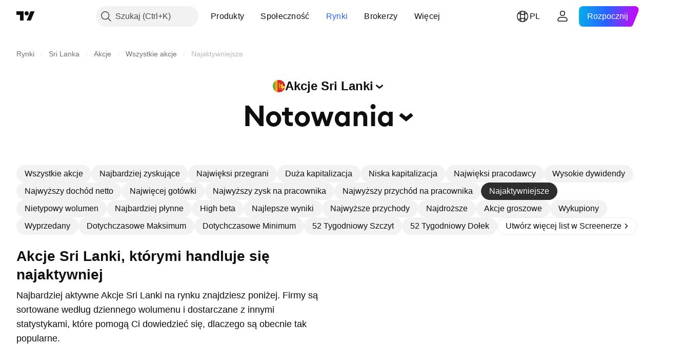

--- FILE ---
content_type: text/html; charset=utf-8
request_url: https://pl.tradingview.com/markets/stocks-sri-lanka/market-movers-active/
body_size: 69839
content:

<!DOCTYPE html>
<html lang="pl" dir="ltr" class="is-not-authenticated is-not-pro  theme-light"
 data-theme="light">
<head><meta charset="utf-8" />
<meta name="viewport" content="width=device-width, initial-scale=1.0, maximum-scale=1.0, minimum-scale=1.0, user-scalable=no">	<script nonce="u+w58giPGottC7dxDz6WeA==">window.initData = {};</script><title>Akcje Sri Lanki, które są najbardziej aktywne i którymi handluje się najczęściej — TradingView</title>
<!-- { block promo_footer_css_bundle } -->
		<!-- { render_css_bundle('promo_footer') } -->
		<link crossorigin="anonymous" href="https://static.tradingview.com/static/bundles/34558.6ab8fddbbeec572ad16b.css" rel="stylesheet" type="text/css"/>
	<!-- { endblock promo_footer_css_bundle } -->

	<!-- { block personal_css_bundle } -->

			<!-- render_css_bundle('category_base') -->
			<!-- render_css_bundle('category') -->

			<link crossorigin="anonymous" href="https://static.tradingview.com/static/bundles/48072.bd4a617f902d8e4336d7.css" rel="stylesheet" type="text/css"/>
<link crossorigin="anonymous" href="https://static.tradingview.com/static/bundles/50865.1ee43ed7cda5d814dba7.css" rel="stylesheet" type="text/css"/>
<link crossorigin="anonymous" href="https://static.tradingview.com/static/bundles/71544.2243f526973e835a8777.css" rel="stylesheet" type="text/css"/>
<link crossorigin="anonymous" href="https://static.tradingview.com/static/bundles/19024.ffebbd5b14e162a70fac.css" rel="stylesheet" type="text/css"/>
<link crossorigin="anonymous" href="https://static.tradingview.com/static/bundles/63665.df517de208b59f042c3b.css" rel="stylesheet" type="text/css"/>
<link crossorigin="anonymous" href="https://static.tradingview.com/static/bundles/5709.146c7925be9f43c9c767.css" rel="stylesheet" type="text/css"/>
<link crossorigin="anonymous" href="https://static.tradingview.com/static/bundles/45448.0e277b504c24d73f6420.css" rel="stylesheet" type="text/css"/>
<link crossorigin="anonymous" href="https://static.tradingview.com/static/bundles/46680.a24aa84d5466dfc219e3.css" rel="stylesheet" type="text/css"/>
<link crossorigin="anonymous" href="https://static.tradingview.com/static/bundles/23038.bb4e309d13e8ea654e19.css" rel="stylesheet" type="text/css"/>
<link crossorigin="anonymous" href="https://static.tradingview.com/static/bundles/96872.c8a32e4a427c0c57131c.css" rel="stylesheet" type="text/css"/>
<link crossorigin="anonymous" href="https://static.tradingview.com/static/bundles/90687.2a0b835c9459f5e8f334.css" rel="stylesheet" type="text/css"/>
<link crossorigin="anonymous" href="https://static.tradingview.com/static/bundles/44591.515b38c2fad56295e0d7.css" rel="stylesheet" type="text/css"/>
<link crossorigin="anonymous" href="https://static.tradingview.com/static/bundles/47139.053cede951b9d64dea44.css" rel="stylesheet" type="text/css"/>
<link crossorigin="anonymous" href="https://static.tradingview.com/static/bundles/51493.8c6373aa92664b86de9e.css" rel="stylesheet" type="text/css"/>
<link crossorigin="anonymous" href="https://static.tradingview.com/static/bundles/15215.a33c76f5549cc7102e61.css" rel="stylesheet" type="text/css"/>
<link crossorigin="anonymous" href="https://static.tradingview.com/static/bundles/296.cdd20397318c8a54ee02.css" rel="stylesheet" type="text/css"/>
<link crossorigin="anonymous" href="https://static.tradingview.com/static/bundles/11486.b0c44555783cdd4786b8.css" rel="stylesheet" type="text/css"/>
<link crossorigin="anonymous" href="https://static.tradingview.com/static/bundles/49135.1f12e32e6d4c4b83fe10.css" rel="stylesheet" type="text/css"/>
<link crossorigin="anonymous" href="https://static.tradingview.com/static/bundles/76331.e29096bd778450adbd58.css" rel="stylesheet" type="text/css"/>
<link crossorigin="anonymous" href="https://static.tradingview.com/static/bundles/30457.315c1a91ffa92d55f559.css" rel="stylesheet" type="text/css"/>
<link crossorigin="anonymous" href="https://static.tradingview.com/static/bundles/79306.4c0489c8756499c78a5e.css" rel="stylesheet" type="text/css"/>
<link crossorigin="anonymous" href="https://static.tradingview.com/static/bundles/30411.66e97921f2de4965604d.css" rel="stylesheet" type="text/css"/>
<link crossorigin="anonymous" href="https://static.tradingview.com/static/bundles/47405.8b74b8d86218eec14871.css" rel="stylesheet" type="text/css"/>
<link crossorigin="anonymous" href="https://static.tradingview.com/static/bundles/65006.4a832facb7e57c5e13f3.css" rel="stylesheet" type="text/css"/>
<link crossorigin="anonymous" href="https://static.tradingview.com/static/bundles/54396.140a08c3b11237f684ec.css" rel="stylesheet" type="text/css"/>
<link crossorigin="anonymous" href="https://static.tradingview.com/static/bundles/66917.a607e1947cc1d6442aef.css" rel="stylesheet" type="text/css"/>
<link crossorigin="anonymous" href="https://static.tradingview.com/static/bundles/6449.b085e41549ac76222ff0.css" rel="stylesheet" type="text/css"/>
<link crossorigin="anonymous" href="https://static.tradingview.com/static/bundles/13676.7322b9d581c3bd767a8f.css" rel="stylesheet" type="text/css"/>
<link crossorigin="anonymous" href="https://static.tradingview.com/static/bundles/35835.c2b4312adc616522c96a.css" rel="stylesheet" type="text/css"/>
<link crossorigin="anonymous" href="https://static.tradingview.com/static/bundles/14929.d675e248456677875a71.css" rel="stylesheet" type="text/css"/>
			<link crossorigin="anonymous" href="https://static.tradingview.com/static/bundles/6784.0b382ed55589e98e3418.css" rel="stylesheet" type="text/css"/>
<link crossorigin="anonymous" href="https://static.tradingview.com/static/bundles/75828.2020d73e26d49ab4f152.css" rel="stylesheet" type="text/css"/>
<link crossorigin="anonymous" href="https://static.tradingview.com/static/bundles/66920.3dc3168a8005e8c156fe.css" rel="stylesheet" type="text/css"/>
<link crossorigin="anonymous" href="https://static.tradingview.com/static/bundles/52682.1b5e0eb056a8145e2004.css" rel="stylesheet" type="text/css"/>
<link crossorigin="anonymous" href="https://static.tradingview.com/static/bundles/75649.362fa6a7ab1f3e3b06c4.css" rel="stylesheet" type="text/css"/>
<link crossorigin="anonymous" href="https://static.tradingview.com/static/bundles/96004.53a8a16a13c65b9ef1b6.css" rel="stylesheet" type="text/css"/>
<link crossorigin="anonymous" href="https://static.tradingview.com/static/bundles/37305.c32eeb1152afcd97b12e.css" rel="stylesheet" type="text/css"/>
<link crossorigin="anonymous" href="https://static.tradingview.com/static/bundles/3726.993b8d26d6975f2fa6c1.css" rel="stylesheet" type="text/css"/>
<link crossorigin="anonymous" href="https://static.tradingview.com/static/bundles/58609.893e8493ede47fdc9e97.css" rel="stylesheet" type="text/css"/>
<link crossorigin="anonymous" href="https://static.tradingview.com/static/bundles/7591.5bb76f10a0f822cc9f89.css" rel="stylesheet" type="text/css"/>
<link crossorigin="anonymous" href="https://static.tradingview.com/static/bundles/80462.d28d32a9cf4c8b2ae874.css" rel="stylesheet" type="text/css"/>
<link crossorigin="anonymous" href="https://static.tradingview.com/static/bundles/18003.76b53d849e04d07888c5.css" rel="stylesheet" type="text/css"/>
<link crossorigin="anonymous" href="https://static.tradingview.com/static/bundles/260.e52e20403800cce198b0.css" rel="stylesheet" type="text/css"/>
<link crossorigin="anonymous" href="https://static.tradingview.com/static/bundles/90122.52bf22cf20129e43d305.css" rel="stylesheet" type="text/css"/>
<link crossorigin="anonymous" href="https://static.tradingview.com/static/bundles/25686.fd9c7fdf81b96fb22c7d.css" rel="stylesheet" type="text/css"/>
<link crossorigin="anonymous" href="https://static.tradingview.com/static/bundles/76372.08755d09afb2811cc922.css" rel="stylesheet" type="text/css"/>
<link crossorigin="anonymous" href="https://static.tradingview.com/static/bundles/53116.71338597533300e65499.css" rel="stylesheet" type="text/css"/>
<link crossorigin="anonymous" href="https://static.tradingview.com/static/bundles/73643.62c62b9357725600bfe8.css" rel="stylesheet" type="text/css"/>
<link crossorigin="anonymous" href="https://static.tradingview.com/static/bundles/93370.763f13567f3804bdb577.css" rel="stylesheet" type="text/css"/>
<link crossorigin="anonymous" href="https://static.tradingview.com/static/bundles/6544.75eb65f977c84b868ee3.css" rel="stylesheet" type="text/css"/>

			<!-- categories/base additional_css_bundles -->
				<!-- render_css_bundle(base_screener_facade_page_component) -->
				<link crossorigin="anonymous" href="https://static.tradingview.com/static/bundles/46970.a8e87c60a250a6212b03.css" rel="stylesheet" type="text/css"/>
<link crossorigin="anonymous" href="https://static.tradingview.com/static/bundles/24977.12891bfbb287744d3a89.css" rel="stylesheet" type="text/css"/>
<link crossorigin="anonymous" href="https://static.tradingview.com/static/bundles/27848.4dd8f716b361ea76fac9.css" rel="stylesheet" type="text/css"/>
<link crossorigin="anonymous" href="https://static.tradingview.com/static/bundles/64116.f577339c11e6441a352f.css" rel="stylesheet" type="text/css"/>
<link crossorigin="anonymous" href="https://static.tradingview.com/static/bundles/98729.a1a91e4e3b8d4d56af6a.css" rel="stylesheet" type="text/css"/>
<link crossorigin="anonymous" href="https://static.tradingview.com/static/bundles/31788.89b41c884d5213432809.css" rel="stylesheet" type="text/css"/>
<link crossorigin="anonymous" href="https://static.tradingview.com/static/bundles/36810.08865a24cd22e705a127.css" rel="stylesheet" type="text/css"/>
<link crossorigin="anonymous" href="https://static.tradingview.com/static/bundles/98115.97c3623a0a16ade99de8.css" rel="stylesheet" type="text/css"/>
<link crossorigin="anonymous" href="https://static.tradingview.com/static/bundles/56723.303d3d3a2eef8a440230.css" rel="stylesheet" type="text/css"/>
<link crossorigin="anonymous" href="https://static.tradingview.com/static/bundles/58515.9ad3142f13630874398c.css" rel="stylesheet" type="text/css"/>
<link crossorigin="anonymous" href="https://static.tradingview.com/static/bundles/27688.b78aa0f889805782a114.css" rel="stylesheet" type="text/css"/>
<link crossorigin="anonymous" href="https://static.tradingview.com/static/bundles/5792.e664998b1025f8944a19.css" rel="stylesheet" type="text/css"/>
<link crossorigin="anonymous" href="https://static.tradingview.com/static/bundles/74528.dad95b9e4df028f98405.css" rel="stylesheet" type="text/css"/>
<link crossorigin="anonymous" href="https://static.tradingview.com/static/bundles/92568.b5acda22a891bd0b8b78.css" rel="stylesheet" type="text/css"/>
<link crossorigin="anonymous" href="https://static.tradingview.com/static/bundles/48011.826c38517eae6571304f.css" rel="stylesheet" type="text/css"/>
<link crossorigin="anonymous" href="https://static.tradingview.com/static/bundles/86834.f2e1edd6097be38e73da.css" rel="stylesheet" type="text/css"/>
<link crossorigin="anonymous" href="https://static.tradingview.com/static/bundles/35424.83eca2c4704f4649b7a3.css" rel="stylesheet" type="text/css"/>
<link crossorigin="anonymous" href="https://static.tradingview.com/static/bundles/60627.2fb5f6f3eb739c16078d.css" rel="stylesheet" type="text/css"/>
<link crossorigin="anonymous" href="https://static.tradingview.com/static/bundles/80387.2ad4e54f72ca1dbe5a12.css" rel="stylesheet" type="text/css"/>
<link crossorigin="anonymous" href="https://static.tradingview.com/static/bundles/52253.bb7416e25ce047652be6.css" rel="stylesheet" type="text/css"/>
<link crossorigin="anonymous" href="https://static.tradingview.com/static/bundles/87795.249d27fbf7cfdf5dfd83.css" rel="stylesheet" type="text/css"/>
<link crossorigin="anonymous" href="https://static.tradingview.com/static/bundles/47828.f1db42b7b1545ca43c36.css" rel="stylesheet" type="text/css"/>
<link crossorigin="anonymous" href="https://static.tradingview.com/static/bundles/53482.906b5d47d47e4a2fad7b.css" rel="stylesheet" type="text/css"/>
<link crossorigin="anonymous" href="https://static.tradingview.com/static/bundles/18257.ed61cfe7a279b765a52c.css" rel="stylesheet" type="text/css"/>
<link crossorigin="anonymous" href="https://static.tradingview.com/static/bundles/5986.dadf3c1241cdd74645b9.css" rel="stylesheet" type="text/css"/>
<link crossorigin="anonymous" href="https://static.tradingview.com/static/bundles/44589.97d57d024eda5916b203.css" rel="stylesheet" type="text/css"/>
<link crossorigin="anonymous" href="https://static.tradingview.com/static/bundles/45587.f57018267b567fbbad71.css" rel="stylesheet" type="text/css"/>
<link crossorigin="anonymous" href="https://static.tradingview.com/static/bundles/49654.f8f03e09b6c9491b680b.css" rel="stylesheet" type="text/css"/>
<link crossorigin="anonymous" href="https://static.tradingview.com/static/bundles/68805.4e7692737dd26f524a8b.css" rel="stylesheet" type="text/css"/>
<link crossorigin="anonymous" href="https://static.tradingview.com/static/bundles/3558.c490c0ef58ae3de2acb4.css" rel="stylesheet" type="text/css"/>
<link crossorigin="anonymous" href="https://static.tradingview.com/static/bundles/36430.e4906aeeda8c192efa8f.css" rel="stylesheet" type="text/css"/>
<link crossorigin="anonymous" href="https://static.tradingview.com/static/bundles/43350.4fbbc0eda1071fb9ab6a.css" rel="stylesheet" type="text/css"/>
<link crossorigin="anonymous" href="https://static.tradingview.com/static/bundles/93807.930f7fc7438c86aadf4d.css" rel="stylesheet" type="text/css"/>
<link crossorigin="anonymous" href="https://static.tradingview.com/static/bundles/2527.292967f9ba07944a7f16.css" rel="stylesheet" type="text/css"/>
<link crossorigin="anonymous" href="https://static.tradingview.com/static/bundles/85225.4431cbd1f6b729e26320.css" rel="stylesheet" type="text/css"/>
<link crossorigin="anonymous" href="https://static.tradingview.com/static/bundles/43552.c2c9226daa3d0cb6aa9f.css" rel="stylesheet" type="text/css"/>
<link crossorigin="anonymous" href="https://static.tradingview.com/static/bundles/47865.81bf556505f3b1b77ca4.css" rel="stylesheet" type="text/css"/>
<link crossorigin="anonymous" href="https://static.tradingview.com/static/bundles/44922.3d1d742a9840717a0830.css" rel="stylesheet" type="text/css"/>
<link crossorigin="anonymous" href="https://static.tradingview.com/static/bundles/29618.ea8c6490a5874aed0321.css" rel="stylesheet" type="text/css"/>
<link crossorigin="anonymous" href="https://static.tradingview.com/static/bundles/69863.71395691b83698e9013e.css" rel="stylesheet" type="text/css"/>
			<!-- / categories/base additional_css_bundles -->

	<!-- { endblock personal_css_bundle } -->

	<!-- { block extra_styles } -->
	<!-- { endblock extra_styles } --><script nonce="u+w58giPGottC7dxDz6WeA==">
	window.locale = 'pl';
	window.language = 'pl';
</script>
	<!-- { block promo_footer_js_bundle } -->
		<!-- { render_js_bundle('promo_footer') } -->
		<link crossorigin="anonymous" href="https://static.tradingview.com/static/bundles/pl.88523.d82382c0ef581ccec697.js" rel="preload" as="script"/>
<link crossorigin="anonymous" href="https://static.tradingview.com/static/bundles/68156.25f0c5f133ccdef9d925.js" rel="preload" as="script"/>
<link crossorigin="anonymous" href="https://static.tradingview.com/static/bundles/promo_footer.bf38e5d53620c677a057.js" rel="preload" as="script"/><script crossorigin="anonymous" src="https://static.tradingview.com/static/bundles/pl.88523.d82382c0ef581ccec697.js" defer></script>
<script crossorigin="anonymous" src="https://static.tradingview.com/static/bundles/68156.25f0c5f133ccdef9d925.js" defer></script>
<script crossorigin="anonymous" src="https://static.tradingview.com/static/bundles/promo_footer.bf38e5d53620c677a057.js" defer></script>
	<!-- { endblock promo_footer_js_bundle } -->

	<!-- { block personal_js_bundle } -->
<!-- render_js_bundle('category_base') -->
			<!-- render_js_bundle('category') -->

			<link crossorigin="anonymous" href="https://static.tradingview.com/static/bundles/runtime.890dfc5bc82e3cf298e0.js" rel="preload" as="script"/>
<link crossorigin="anonymous" href="https://static.tradingview.com/static/bundles/pl.3212.ae6a8eb244931ffbe454.js" rel="preload" as="script"/>
<link crossorigin="anonymous" href="https://static.tradingview.com/static/bundles/29365.438fd979971c174d6b81.js" rel="preload" as="script"/>
<link crossorigin="anonymous" href="https://static.tradingview.com/static/bundles/26153.0cf5e5264b6053c12c98.js" rel="preload" as="script"/>
<link crossorigin="anonymous" href="https://static.tradingview.com/static/bundles/2490.32fe5d04ae950a275390.js" rel="preload" as="script"/>
<link crossorigin="anonymous" href="https://static.tradingview.com/static/bundles/67851.c51267503ce6371d721b.js" rel="preload" as="script"/>
<link crossorigin="anonymous" href="https://static.tradingview.com/static/bundles/43201.59d3aa1221f3d1b9e3fc.js" rel="preload" as="script"/>
<link crossorigin="anonymous" href="https://static.tradingview.com/static/bundles/31185.27b345d3de69913c0fe0.js" rel="preload" as="script"/>
<link crossorigin="anonymous" href="https://static.tradingview.com/static/bundles/49085.26f1fb3179fb3d63e216.js" rel="preload" as="script"/>
<link crossorigin="anonymous" href="https://static.tradingview.com/static/bundles/14100.2a9bf2424f4c5d299a8b.js" rel="preload" as="script"/>
<link crossorigin="anonymous" href="https://static.tradingview.com/static/bundles/44387.8faa864604cdc1187b96.js" rel="preload" as="script"/>
<link crossorigin="anonymous" href="https://static.tradingview.com/static/bundles/47421.b1e1d83b3797c3878f2c.js" rel="preload" as="script"/>
<link crossorigin="anonymous" href="https://static.tradingview.com/static/bundles/64141.10194658b37e3dae8f80.js" rel="preload" as="script"/>
<link crossorigin="anonymous" href="https://static.tradingview.com/static/bundles/6552.8df0087871a19a35f700.js" rel="preload" as="script"/>
<link crossorigin="anonymous" href="https://static.tradingview.com/static/bundles/36717.70423e3f650294ca0bff.js" rel="preload" as="script"/>
<link crossorigin="anonymous" href="https://static.tradingview.com/static/bundles/28052.a224f0ec3e134993c13b.js" rel="preload" as="script"/>
<link crossorigin="anonymous" href="https://static.tradingview.com/static/bundles/9225.8355095811b8cd5787e7.js" rel="preload" as="script"/>
<link crossorigin="anonymous" href="https://static.tradingview.com/static/bundles/65581.e241509f9d17be15f2c9.js" rel="preload" as="script"/>
<link crossorigin="anonymous" href="https://static.tradingview.com/static/bundles/45881.e09d1eb0a8b2d272ccaa.js" rel="preload" as="script"/>
<link crossorigin="anonymous" href="https://static.tradingview.com/static/bundles/category_base.396a78f04ef16dfc2baf.js" rel="preload" as="script"/><script crossorigin="anonymous" src="https://static.tradingview.com/static/bundles/runtime.890dfc5bc82e3cf298e0.js" defer></script>
<script crossorigin="anonymous" src="https://static.tradingview.com/static/bundles/pl.3212.ae6a8eb244931ffbe454.js" defer></script>
<script crossorigin="anonymous" src="https://static.tradingview.com/static/bundles/29365.438fd979971c174d6b81.js" defer></script>
<script crossorigin="anonymous" src="https://static.tradingview.com/static/bundles/26153.0cf5e5264b6053c12c98.js" defer></script>
<script crossorigin="anonymous" src="https://static.tradingview.com/static/bundles/2490.32fe5d04ae950a275390.js" defer></script>
<script crossorigin="anonymous" src="https://static.tradingview.com/static/bundles/67851.c51267503ce6371d721b.js" defer></script>
<script crossorigin="anonymous" src="https://static.tradingview.com/static/bundles/43201.59d3aa1221f3d1b9e3fc.js" defer></script>
<script crossorigin="anonymous" src="https://static.tradingview.com/static/bundles/31185.27b345d3de69913c0fe0.js" defer></script>
<script crossorigin="anonymous" src="https://static.tradingview.com/static/bundles/49085.26f1fb3179fb3d63e216.js" defer></script>
<script crossorigin="anonymous" src="https://static.tradingview.com/static/bundles/14100.2a9bf2424f4c5d299a8b.js" defer></script>
<script crossorigin="anonymous" src="https://static.tradingview.com/static/bundles/44387.8faa864604cdc1187b96.js" defer></script>
<script crossorigin="anonymous" src="https://static.tradingview.com/static/bundles/47421.b1e1d83b3797c3878f2c.js" defer></script>
<script crossorigin="anonymous" src="https://static.tradingview.com/static/bundles/64141.10194658b37e3dae8f80.js" defer></script>
<script crossorigin="anonymous" src="https://static.tradingview.com/static/bundles/6552.8df0087871a19a35f700.js" defer></script>
<script crossorigin="anonymous" src="https://static.tradingview.com/static/bundles/36717.70423e3f650294ca0bff.js" defer></script>
<script crossorigin="anonymous" src="https://static.tradingview.com/static/bundles/28052.a224f0ec3e134993c13b.js" defer></script>
<script crossorigin="anonymous" src="https://static.tradingview.com/static/bundles/9225.8355095811b8cd5787e7.js" defer></script>
<script crossorigin="anonymous" src="https://static.tradingview.com/static/bundles/65581.e241509f9d17be15f2c9.js" defer></script>
<script crossorigin="anonymous" src="https://static.tradingview.com/static/bundles/45881.e09d1eb0a8b2d272ccaa.js" defer></script>
<script crossorigin="anonymous" src="https://static.tradingview.com/static/bundles/category_base.396a78f04ef16dfc2baf.js" defer></script>
			<link crossorigin="anonymous" href="https://static.tradingview.com/static/bundles/pl.2097.9afd40a73f8b6e12ca88.js" rel="preload" as="script"/>
<link crossorigin="anonymous" href="https://static.tradingview.com/static/bundles/99827.1a1981536d95e5aad54c.js" rel="preload" as="script"/>
<link crossorigin="anonymous" href="https://static.tradingview.com/static/bundles/58291.6a1ed7d66c5c36c2acc0.js" rel="preload" as="script"/>
<link crossorigin="anonymous" href="https://static.tradingview.com/static/bundles/21658.37dcd570bf3d1a30b469.js" rel="preload" as="script"/>
<link crossorigin="anonymous" href="https://static.tradingview.com/static/bundles/21629.20f7a395ad80c8fbd137.js" rel="preload" as="script"/>
<link crossorigin="anonymous" href="https://static.tradingview.com/static/bundles/55482.4a195e1fef014ecdb2f7.js" rel="preload" as="script"/>
<link crossorigin="anonymous" href="https://static.tradingview.com/static/bundles/52514.99592072508a8fd2c3a2.js" rel="preload" as="script"/>
<link crossorigin="anonymous" href="https://static.tradingview.com/static/bundles/69162.79f797c7b1f6a73231a5.js" rel="preload" as="script"/>
<link crossorigin="anonymous" href="https://static.tradingview.com/static/bundles/1157.7ac5a8b12d1d16aadbec.js" rel="preload" as="script"/>
<link crossorigin="anonymous" href="https://static.tradingview.com/static/bundles/99861.3cefa246b83a68b2ee99.js" rel="preload" as="script"/>
<link crossorigin="anonymous" href="https://static.tradingview.com/static/bundles/45527.4ae3986fe93261e9274a.js" rel="preload" as="script"/>
<link crossorigin="anonymous" href="https://static.tradingview.com/static/bundles/73058.a5450b3d0661b36dfd25.js" rel="preload" as="script"/>
<link crossorigin="anonymous" href="https://static.tradingview.com/static/bundles/category.ec187aff7929ad041b51.js" rel="preload" as="script"/><script crossorigin="anonymous" src="https://static.tradingview.com/static/bundles/pl.2097.9afd40a73f8b6e12ca88.js" defer></script>
<script crossorigin="anonymous" src="https://static.tradingview.com/static/bundles/99827.1a1981536d95e5aad54c.js" defer></script>
<script crossorigin="anonymous" src="https://static.tradingview.com/static/bundles/58291.6a1ed7d66c5c36c2acc0.js" defer></script>
<script crossorigin="anonymous" src="https://static.tradingview.com/static/bundles/21658.37dcd570bf3d1a30b469.js" defer></script>
<script crossorigin="anonymous" src="https://static.tradingview.com/static/bundles/21629.20f7a395ad80c8fbd137.js" defer></script>
<script crossorigin="anonymous" src="https://static.tradingview.com/static/bundles/55482.4a195e1fef014ecdb2f7.js" defer></script>
<script crossorigin="anonymous" src="https://static.tradingview.com/static/bundles/52514.99592072508a8fd2c3a2.js" defer></script>
<script crossorigin="anonymous" src="https://static.tradingview.com/static/bundles/69162.79f797c7b1f6a73231a5.js" defer></script>
<script crossorigin="anonymous" src="https://static.tradingview.com/static/bundles/1157.7ac5a8b12d1d16aadbec.js" defer></script>
<script crossorigin="anonymous" src="https://static.tradingview.com/static/bundles/99861.3cefa246b83a68b2ee99.js" defer></script>
<script crossorigin="anonymous" src="https://static.tradingview.com/static/bundles/45527.4ae3986fe93261e9274a.js" defer></script>
<script crossorigin="anonymous" src="https://static.tradingview.com/static/bundles/73058.a5450b3d0661b36dfd25.js" defer></script>
<script crossorigin="anonymous" src="https://static.tradingview.com/static/bundles/category.ec187aff7929ad041b51.js" defer></script>	<!-- { endblock personal_js_bundle } -->

	<!-- { block additional_js_bundle } -->
<!-- categories/base additional_js_bundles -->				<!-- render_js_bundle(base_screener_facade_page_component) -->
				<link crossorigin="anonymous" href="https://static.tradingview.com/static/bundles/pl.13915.45030da7e0bc435afc13.js" rel="preload" as="script"/>
<link crossorigin="anonymous" href="https://static.tradingview.com/static/bundles/pl.57273.2be8c805d61564589920.js" rel="preload" as="script"/>
<link crossorigin="anonymous" href="https://static.tradingview.com/static/bundles/36295.afb2fcbff1c6ad156796.js" rel="preload" as="script"/>
<link crossorigin="anonymous" href="https://static.tradingview.com/static/bundles/92893.93fa70636c9cee4b6be6.js" rel="preload" as="script"/>
<link crossorigin="anonymous" href="https://static.tradingview.com/static/bundles/58798.3399a3836ebb9e555135.js" rel="preload" as="script"/>
<link crossorigin="anonymous" href="https://static.tradingview.com/static/bundles/9837.43b4d738bc6ea117c7c6.js" rel="preload" as="script"/>
<link crossorigin="anonymous" href="https://static.tradingview.com/static/bundles/43097.8d1e1a26509d6d5f73a9.js" rel="preload" as="script"/>
<link crossorigin="anonymous" href="https://static.tradingview.com/static/bundles/38065.c5c288bb15ce2feebf75.js" rel="preload" as="script"/>
<link crossorigin="anonymous" href="https://static.tradingview.com/static/bundles/19847.27d2c239c31010b5f42c.js" rel="preload" as="script"/>
<link crossorigin="anonymous" href="https://static.tradingview.com/static/bundles/54320.ebad98cb9aa1bf68138a.js" rel="preload" as="script"/>
<link crossorigin="anonymous" href="https://static.tradingview.com/static/bundles/init-screener-symbol-page.8cdddfcb8aeb1fbf8e23.js" rel="preload" as="script"/>
<link crossorigin="anonymous" href="https://static.tradingview.com/static/bundles/base_screener_facade_page_component.241a2359098c1668953a.js" rel="preload" as="script"/><script crossorigin="anonymous" src="https://static.tradingview.com/static/bundles/pl.13915.45030da7e0bc435afc13.js" defer></script>
<script crossorigin="anonymous" src="https://static.tradingview.com/static/bundles/pl.57273.2be8c805d61564589920.js" defer></script>
<script crossorigin="anonymous" src="https://static.tradingview.com/static/bundles/36295.afb2fcbff1c6ad156796.js" defer></script>
<script crossorigin="anonymous" src="https://static.tradingview.com/static/bundles/92893.93fa70636c9cee4b6be6.js" defer></script>
<script crossorigin="anonymous" src="https://static.tradingview.com/static/bundles/58798.3399a3836ebb9e555135.js" defer></script>
<script crossorigin="anonymous" src="https://static.tradingview.com/static/bundles/9837.43b4d738bc6ea117c7c6.js" defer></script>
<script crossorigin="anonymous" src="https://static.tradingview.com/static/bundles/43097.8d1e1a26509d6d5f73a9.js" defer></script>
<script crossorigin="anonymous" src="https://static.tradingview.com/static/bundles/38065.c5c288bb15ce2feebf75.js" defer></script>
<script crossorigin="anonymous" src="https://static.tradingview.com/static/bundles/19847.27d2c239c31010b5f42c.js" defer></script>
<script crossorigin="anonymous" src="https://static.tradingview.com/static/bundles/54320.ebad98cb9aa1bf68138a.js" defer></script>
<script crossorigin="anonymous" src="https://static.tradingview.com/static/bundles/init-screener-symbol-page.8cdddfcb8aeb1fbf8e23.js" defer></script>
<script crossorigin="anonymous" src="https://static.tradingview.com/static/bundles/base_screener_facade_page_component.241a2359098c1668953a.js" defer></script>
			<!-- / categories/base additional_js_bundles -->	<!-- { endblock additional_js_bundle } -->	<script nonce="u+w58giPGottC7dxDz6WeA==">
		window.initData = window.initData || {};
		window.initData.theme = "light";
			(()=>{"use strict";const t=/(?:^|;)\s*theme=(dark|light)(?:;|$)|$/.exec(document.cookie)[1];t&&(document.documentElement.classList.toggle("theme-dark","dark"===t),document.documentElement.classList.toggle("theme-light","light"===t),document.documentElement.dataset.theme=t,window.initData=window.initData||{},window.initData.theme=t)})();
	</script>
	<script nonce="u+w58giPGottC7dxDz6WeA==">
		(()=>{"use strict";"undefined"!=typeof window&&"undefined"!=typeof navigator&&/mac/i.test(navigator.platform)&&document.documentElement.classList.add("mac_os_system")})();
	</script>

	<script nonce="u+w58giPGottC7dxDz6WeA==">var environment = "battle";
		window.WS_HOST_PING_REQUIRED = true;
		window.BUILD_TIME = "2026-01-30T10:47:38";
		window.WEBSOCKET_HOST = "data.tradingview.com";
		window.WEBSOCKET_PRO_HOST = "prodata.tradingview.com";
		window.WEBSOCKET_HOST_FOR_DEEP_BACKTESTING = "history-data.tradingview.com";
		window.WIDGET_HOST = "https://www.tradingview-widget.com";
		window.TradingView = window.TradingView || {};
	</script>

	<link rel="conversions-config" href="https://s3.tradingview.com/conversions_pl.json">
	<link rel="metrics-config" href="https://scanner-backend.tradingview.com/enum/ordered?id=metrics_full_name,metrics&lang=pl&label-product=ytm-metrics-plan.json" crossorigin>

	<script nonce="u+w58giPGottC7dxDz6WeA==">
		(()=>{"use strict";function e(e,t=!1){const{searchParams:n}=new URL(String(location));let s="true"===n.get("mobileapp_new"),o="true"===n.get("mobileapp");if(!t){const e=function(e){const t=e+"=",n=document.cookie.split(";");for(let e=0;e<n.length;e++){let s=n[e];for(;" "===s.charAt(0);)s=s.substring(1,s.length);if(0===s.indexOf(t))return s.substring(t.length,s.length)}return null}("tv_app")||"";s||=["android","android_nps"].includes(e),o||="ios"===e}return!("new"!==e&&"any"!==e||!s)||!("new"===e||!o)}const t="undefined"!=typeof window&&"undefined"!=typeof navigator,n=t&&"ontouchstart"in window,s=(t&&n&&window,t&&(n||navigator.maxTouchPoints),t&&window.chrome&&window.chrome.runtime,t&&window.navigator.userAgent.toLowerCase().indexOf("firefox"),t&&/\sEdge\/\d\d\b/.test(navigator.userAgent),t&&Boolean(navigator.vendor)&&navigator.vendor.indexOf("Apple")>-1&&-1===navigator.userAgent.indexOf("CriOS")&&navigator.userAgent.indexOf("FxiOS"),t&&/mac/i.test(navigator.platform),t&&/Win32|Win64/i.test(navigator.platform),t&&/Linux/i.test(navigator.platform),t&&/Android/i.test(navigator.userAgent)),o=t&&/BlackBerry/i.test(navigator.userAgent),i=t&&/iPhone|iPad|iPod/.test(navigator.platform),c=t&&/Opera Mini/i.test(navigator.userAgent),r=t&&("MacIntel"===navigator.platform&&navigator.maxTouchPoints>1||/iPad/.test(navigator.platform)),a=s||o||i||c,h=window.TradingView=window.TradingView||{};const _={Android:()=>s,BlackBerry:()=>o,iOS:()=>i,Opera:()=>c,isIPad:()=>r,any:()=>a};h.isMobile=_;const l=new Map;function d(){const e=window.location.pathname,t=window.location.host,n=`${t}${e}`;return l.has(n)||l.set(n,function(e,t){const n=["^widget-docs"];for(const e of n)if(new RegExp(e).test(t))return!0;const s=["^widgetembed/?$","^cmewidgetembed/?$","^([0-9a-zA-Z-]+)/widgetembed/?$","^([0-9a-zA-Z-]+)/widgetstatic/?$","^([0-9a-zA-Z-]+)?/?mediumwidgetembed/?$","^twitter-chart/?$","^telegram/chart/?$","^embed/([0-9a-zA-Z]{8})/?$","^widgetpopup/?$","^extension/?$","^idea-popup/?$","^hotlistswidgetembed/?$","^([0-9a-zA-Z-]+)/hotlistswidgetembed/?$","^marketoverviewwidgetembed/?$","^([0-9a-zA-Z-]+)/marketoverviewwidgetembed/?$","^eventswidgetembed/?$","^tickerswidgetembed/?$","^forexcrossrateswidgetembed/?$","^forexheatmapwidgetembed/?$","^marketquoteswidgetembed/?$","^screenerwidget/?$","^cryptomktscreenerwidget/?$","^([0-9a-zA-Z-]+)/cryptomktscreenerwidget/?$","^([0-9a-zA-Z-]+)/marketquoteswidgetembed/?$","^technical-analysis-widget-embed/$","^singlequotewidgetembed/?$","^([0-9a-zA-Z-]+)/singlequotewidgetembed/?$","^embed-widget/([0-9a-zA-Z-]+)/(([0-9a-zA-Z-]+)/)?$","^widget-docs/([0-9a-zA-Z-]+)/([0-9a-zA-Z-/]+)?$"],o=e.replace(/^\//,"");let i;for(let e=s.length-1;e>=0;e--)if(i=new RegExp(s[e]),i.test(o))return!0;return!1}(e,t)),l.get(n)??!1}h.onWidget=d;const g=()=>{},u="~m~";class m{constructor(e,t={}){this.sessionid=null,this.connected=!1,this._timeout=null,this._base=e,this._options={timeout:t.timeout||2e4,connectionType:t.connectionType}}connect(){this._socket=new WebSocket(this._prepareUrl()),this._socket.onmessage=e=>{
if("string"!=typeof e.data)throw new TypeError(`The WebSocket message should be a string. Recieved ${Object.prototype.toString.call(e.data)}`);this._onData(e.data)},this._socket.onclose=this._onClose.bind(this),this._socket.onerror=this._onError.bind(this)}send(e){this._socket&&this._socket.send(this._encode(e))}disconnect(){this._clearIdleTimeout(),this._socket&&(this._socket.onmessage=g,this._socket.onclose=g,this._socket.onerror=g,this._socket.close())}_clearIdleTimeout(){null!==this._timeout&&(clearTimeout(this._timeout),this._timeout=null)}_encode(e){let t,n="";const s=Array.isArray(e)?e:[e],o=s.length;for(let e=0;e<o;e++)t=null===s[e]||void 0===s[e]?"":m._stringify(s[e]),n+=u+t.length+u+t;return n}_decode(e){const t=[];let n,s;do{if(e.substring(0,3)!==u)return t;n="",s="";const o=(e=e.substring(3)).length;for(let t=0;t<o;t++){if(s=Number(e.substring(t,t+1)),Number(e.substring(t,t+1))!==s){e=e.substring(n.length+3),n=Number(n);break}n+=s}t.push(e.substring(0,n)),e=e.substring(n)}while(""!==e);return t}_onData(e){this._setTimeout();const t=this._decode(e),n=t.length;for(let e=0;e<n;e++)this._onMessage(t[e])}_setTimeout(){this._clearIdleTimeout(),this._timeout=setTimeout(this._onTimeout.bind(this),this._options.timeout)}_onTimeout(){this.disconnect(),this._onDisconnect({code:4e3,reason:"socket.io timeout",wasClean:!1})}_onMessage(e){this.sessionid?this._checkIfHeartbeat(e)?this._onHeartbeat(e.slice(3)):this._checkIfJson(e)?this._base.onMessage(JSON.parse(e.slice(3))):this._base.onMessage(e):(this.sessionid=e,this._onConnect())}_checkIfHeartbeat(e){return this._checkMessageType(e,"h")}_checkIfJson(e){return this._checkMessageType(e,"j")}_checkMessageType(e,t){return e.substring(0,3)==="~"+t+"~"}_onHeartbeat(e){this.send("~h~"+e)}_onConnect(){this.connected=!0,this._base.onConnect()}_onDisconnect(e){this._clear(),this._base.onDisconnect(e),this.sessionid=null}_clear(){this.connected=!1}_prepareUrl(){const t=w(this._base.host);if(t.pathname+="socket.io/websocket",t.protocol="wss:",t.searchParams.append("from",window.location.pathname.slice(1,50)),t.searchParams.append("date",window.BUILD_TIME||""),e("any")&&t.searchParams.append("client","mobile"),this._options.connectionType&&t.searchParams.append("type",this._options.connectionType),window.WEBSOCKET_PARAMS_ANALYTICS){const{ws_page_uri:e,ws_ancestor_origin:n}=window.WEBSOCKET_PARAMS_ANALYTICS;e&&t.searchParams.append("page-uri",e),n&&t.searchParams.append("ancestor-origin",n)}const n=window.location.search.includes("widget_token")||window.location.hash.includes("widget_token");return d()||n||t.searchParams.append("auth","sessionid"),t.href}_onClose(e){this._clearIdleTimeout(),this._onDisconnect(e)}_onError(e){this._clearIdleTimeout(),this._clear(),this._base.emit("error",[e]),this.sessionid=null}static _stringify(e){return"[object Object]"===Object.prototype.toString.call(e)?"~j~"+JSON.stringify(e):String(e)}}class p{constructor(e,t){this.host=e,this._connecting=!1,this._events={},this.transport=this._getTransport(t)}isConnected(){
return!!this.transport&&this.transport.connected}isConnecting(){return this._connecting}connect(){this.isConnected()||(this._connecting&&this.disconnect(),this._connecting=!0,this.transport.connect())}send(e){this.transport&&this.transport.connected&&this.transport.send(e)}disconnect(){this.transport&&this.transport.disconnect()}on(e,t){e in this._events||(this._events[e]=[]),this._events[e].push(t)}offAll(){this._events={}}onMessage(e){this.emit("message",[e])}emit(e,t=[]){if(e in this._events){const n=this._events[e].concat(),s=n.length;for(let e=0;e<s;e++)n[e].apply(this,t)}}onConnect(){this.clear(),this.emit("connect")}onDisconnect(e){this.emit("disconnect",[e])}clear(){this._connecting=!1}_getTransport(e){return new m(this,e)}}function w(e){const t=-1!==e.indexOf("/")?new URL(e):new URL("wss://"+e);if("wss:"!==t.protocol&&"https:"!==t.protocol)throw new Error("Invalid websocket base "+e);return t.pathname.endsWith("/")||(t.pathname+="/"),t.search="",t.username="",t.password="",t}const k="undefined"!=typeof window&&Number(window.TELEMETRY_WS_ERROR_LOGS_THRESHOLD)||0;class f{constructor(e,t={}){this._queueStack=[],this._logsQueue=[],this._telemetryObjectsQueue=[],this._reconnectCount=0,this._redirectCount=0,this._errorsCount=0,this._errorsInfoSent=!1,this._connectionStart=null,this._connectionEstablished=null,this._reconnectTimeout=null,this._onlineCancellationToken=null,this._isConnectionForbidden=!1,this._initialHost=t.initialHost||null,this._suggestedHost=e,this._proHost=t.proHost,this._reconnectHost=t.reconnectHost,this._noReconnectAfterTimeout=!0===t.noReconnectAfterTimeout,this._dataRequestTimeout=t.dataRequestTimeout,this._connectionType=t.connectionType,this._doConnect(),t.pingRequired&&-1===window.location.search.indexOf("noping")&&this._startPing()}connect(){this._tryConnect()}resetCounters(){this._reconnectCount=0,this._redirectCount=0}setLogger(e,t){this._logger=e,this._getLogHistory=t,this._flushLogs()}setTelemetry(e){this._telemetry=e,this._telemetry.reportSent.subscribe(this,this._onTelemetrySent),this._flushTelemetry()}onReconnect(e){this._onReconnect=e}isConnected(){return!!this._socket&&this._socket.isConnected()}isConnecting(){return!!this._socket&&this._socket.isConnecting()}on(e,t){return!!this._socket&&("connect"===e&&this._socket.isConnected()?t():"disconnect"===e?this._disconnectCallbacks.push(t):this._socket.on(e,t),!0)}getSessionId(){return this._socket&&this._socket.transport?this._socket.transport.sessionid:null}send(e){return this.isConnected()?(this._socket.send(e),!0):(this._queueMessage(e),!1)}getConnectionEstablished(){return this._connectionEstablished}getHost(){const e=this._tryGetProHost();return null!==e?e:this._reconnectHost&&this._reconnectCount>3?this._reconnectHost:this._suggestedHost}getReconnectCount(){return this._reconnectCount}getRedirectCount(){return this._redirectCount}getConnectionStart(){return this._connectionStart}disconnect(){this._clearReconnectTimeout(),(this.isConnected()||this.isConnecting())&&(this._propagateDisconnect(),this._disconnectCallbacks=[],
this._closeSocket())}forbidConnection(){this._isConnectionForbidden=!0,this.disconnect()}allowConnection(){this._isConnectionForbidden=!1,this.connect()}isMaxRedirects(){return this._redirectCount>=20}isMaxReconnects(){return this._reconnectCount>=20}getPingInfo(){return this._pingInfo||null}_tryGetProHost(){return window.TradingView&&window.TradingView.onChartPage&&"battle"===window.environment&&!this._redirectCount&&-1===window.location.href.indexOf("ws_host")?this._initialHost?this._initialHost:void 0!==window.user&&window.user.pro_plan?this._proHost||this._suggestedHost:null:null}_queueMessage(e){0===this._queueStack.length&&this._logMessage(0,"Socket is not connected. Queued a message"),this._queueStack.push(e)}_processMessageQueue(){0!==this._queueStack.length&&(this._logMessage(0,"Processing queued messages"),this._queueStack.forEach(this.send.bind(this)),this._logMessage(0,"Processed "+this._queueStack.length+" messages"),this._queueStack=[])}_onDisconnect(e){this._noReconnectAfterTimeout||null!==this._reconnectTimeout||(this._reconnectTimeout=setTimeout(this._tryReconnect.bind(this),5e3)),this._clearOnlineCancellationToken();let t="disconnect session:"+this.getSessionId();e&&(t+=", code:"+e.code+", reason:"+e.reason,1005===e.code&&this._sendTelemetry("websocket_code_1005")),this._logMessage(0,t),this._propagateDisconnect(e),this._closeSocket(),this._queueStack=[]}_closeSocket(){null!==this._socket&&(this._socket.offAll(),this._socket.disconnect(),this._socket=null)}_logMessage(e,t){const n={method:e,message:t};this._logger?this._flushLogMessage(n):(n.message=`[${(new Date).toISOString()}] ${n.message}`,this._logsQueue.push(n))}_flushLogMessage(e){switch(e.method){case 2:this._logger.logDebug(e.message);break;case 3:this._logger.logError(e.message);break;case 0:this._logger.logInfo(e.message);break;case 1:this._logger.logNormal(e.message)}}_flushLogs(){this._flushLogMessage({method:1,message:"messages from queue. Start."}),this._logsQueue.forEach((e=>{this._flushLogMessage(e)})),this._flushLogMessage({method:1,message:"messages from queue. End."}),this._logsQueue=[]}_sendTelemetry(e,t){const n={event:e,params:t};this._telemetry?this._flushTelemetryObject(n):this._telemetryObjectsQueue.push(n)}_flushTelemetryObject(e){this._telemetry.sendChartReport(e.event,e.params,!1)}_flushTelemetry(){this._telemetryObjectsQueue.forEach((e=>{this._flushTelemetryObject(e)})),this._telemetryObjectsQueue=[]}_doConnect(){this._socket&&(this._socket.isConnected()||this._socket.isConnecting())||(this._clearOnlineCancellationToken(),this._host=this.getHost(),this._socket=new p(this._host,{timeout:this._dataRequestTimeout,connectionType:this._connectionType}),this._logMessage(0,"Connecting to "+this._host),this._bindEvents(),this._disconnectCallbacks=[],this._connectionStart=performance.now(),this._connectionEstablished=null,this._socket.connect(),performance.mark("SWSC",{detail:"Start WebSocket connection"}),this._socket.on("connect",(()=>{performance.mark("EWSC",{detail:"End WebSocket connection"}),
performance.measure("WebSocket connection delay","SWSC","EWSC")})))}_propagateDisconnect(e){const t=this._disconnectCallbacks.length;for(let n=0;n<t;n++)this._disconnectCallbacks[n](e||{})}_bindEvents(){this._socket&&(this._socket.on("connect",(()=>{const e=this.getSessionId();if("string"==typeof e){const t=JSON.parse(e);if(t.redirect)return this._redirectCount+=1,this._suggestedHost=t.redirect,this.isMaxRedirects()&&this._sendTelemetry("redirect_bailout"),void this._redirect()}this._connectionEstablished=performance.now(),this._processMessageQueue(),this._logMessage(0,"connect session:"+e)})),this._socket.on("disconnect",this._onDisconnect.bind(this)),this._socket.on("close",this._onDisconnect.bind(this)),this._socket.on("error",(e=>{this._logMessage(0,new Date+" session:"+this.getSessionId()+" websocket error:"+JSON.stringify(e)),this._sendTelemetry("websocket_error"),this._errorsCount++,!this._errorsInfoSent&&this._errorsCount>=k&&(void 0!==this._lastConnectCallStack&&(this._sendTelemetry("websocket_error_connect_stack",{text:this._lastConnectCallStack}),delete this._lastConnectCallStack),void 0!==this._getLogHistory&&this._sendTelemetry("websocket_error_log",{text:this._getLogHistory(50).join("\n")}),this._errorsInfoSent=!0)})))}_redirect(){this.disconnect(),this._reconnectWhenOnline()}_tryReconnect(){this._tryConnect()&&(this._reconnectCount+=1)}_tryConnect(){return!this._isConnectionForbidden&&(this._clearReconnectTimeout(),this._lastConnectCallStack=new Error(`WebSocket connect stack. Is connected: ${this.isConnected()}.`).stack||"",!this.isConnected()&&(this.disconnect(),this._reconnectWhenOnline(),!0))}_clearOnlineCancellationToken(){this._onlineCancellationToken&&(this._onlineCancellationToken(),this._onlineCancellationToken=null)}_clearReconnectTimeout(){null!==this._reconnectTimeout&&(clearTimeout(this._reconnectTimeout),this._reconnectTimeout=null)}_reconnectWhenOnline(){if(navigator.onLine)return this._logMessage(0,"Network status: online - trying to connect"),this._doConnect(),void(this._onReconnect&&this._onReconnect());this._logMessage(0,"Network status: offline - wait until online"),this._onlineCancellationToken=function(e){let t=e;const n=()=>{window.removeEventListener("online",n),t&&t()};return window.addEventListener("online",n),()=>{t=null}}((()=>{this._logMessage(0,"Network status changed to online - trying to connect"),this._doConnect(),this._onReconnect&&this._onReconnect()}))}_onTelemetrySent(e){"websocket_error"in e&&(this._errorsCount=0,this._errorsInfoSent=!1)}_startPing(){if(this._pingIntervalId)return;const e=w(this.getHost());e.pathname+="ping",e.protocol="https:";let t=0,n=0;const s=e=>{this._pingInfo=this._pingInfo||{max:0,min:1/0,avg:0};const s=(new Date).getTime()-e;s>this._pingInfo.max&&(this._pingInfo.max=s),s<this._pingInfo.min&&(this._pingInfo.min=s),t+=s,n++,this._pingInfo.avg=t/n,n>=10&&this._pingIntervalId&&(clearInterval(this._pingIntervalId),delete this._pingIntervalId)};this._pingIntervalId=setInterval((()=>{const t=(new Date).getTime(),n=new XMLHttpRequest
;n.open("GET",e,!0),n.send(),n.onreadystatechange=()=>{n.readyState===XMLHttpRequest.DONE&&200===n.status&&s(t)}}),1e4)}}window.WSBackendConnection=new f(window.WEBSOCKET_HOST,{pingRequired:window.WS_HOST_PING_REQUIRED,proHost:window.WEBSOCKET_PRO_HOST,reconnectHost:window.WEBSOCKET_HOST_FOR_RECONNECT,initialHost:window.WEBSOCKET_INITIAL_HOST,connectionType:window.WEBSOCKET_CONNECTION_TYPE}),window.WSBackendConnectionCtor=f})();
	</script>

		<script nonce="u+w58giPGottC7dxDz6WeA==">
			window.initData.url = "/markets/stocks-sri-lanka/market-movers-active/";

window.initData.feed_meta = {};
		</script>

	<script nonce="u+w58giPGottC7dxDz6WeA==">var is_authenticated = false;
		var user = {"username":"Guest","following":"0","followers":"0","ignore_list":[],"available_offers":{}};
		window.initData.priceAlertsFacadeClientUrl = "https://pricealerts.tradingview.com";
		window.initData.currentLocaleInfo = {"language":"pl","language_name":"Polski","flag":"pl","geoip_code":"pl","iso":"pl","iso_639_3":"pol","global_name":"Polish","is_in_european_union":true};
		window.initData.offerButtonInfo = {"class_name":"tv-header__offer-button-container--trial-join","title":"Rozpocznij","href":"/pricing/?source=header_go_pro_button&feature=start_free_trial","subtitle":null,"expiration":null,"color":"gradient","stretch":false};
		window.initData.settings = {'S3_LOGO_SERVICE_BASE_URL': 'https://s3-symbol-logo.tradingview.com/', 'S3_NEWS_IMAGE_SERVICE_BASE_URL': 'https://s3.tradingview.com/news/', 'WEBPACK_STATIC_PATH': 'https://static.tradingview.com/static/bundles/', 'TRADING_URL': 'https://papertrading.tradingview.com', 'CRUD_STORAGE_URL': 'https://crud-storage.tradingview.com'};
		window.countryCode = "US";


			window.__initialEnabledFeaturesets =
				(window.__initialEnabledFeaturesets || []).concat(
					['tv_production'].concat(
						window.ClientCustomConfiguration && window.ClientCustomConfiguration.getEnabledFeatureSet
							? JSON.parse(window.ClientCustomConfiguration.getEnabledFeatureSet())
							: []
					)
				);

			if (window.ClientCustomConfiguration && window.ClientCustomConfiguration.getDisabledFeatureSet) {
				window.__initialDisabledFeaturesets = JSON.parse(window.ClientCustomConfiguration.getDisabledFeatureSet());
			}



			var lastGlobalNotificationIds = [1015095,1015069,1015047,1015037,1015031,1015020,1015001,1014984,1014962,1014945,1014925];

		var shopConf = {
			offers: [],
		};

		var featureToggleState = {"black_friday_popup":1.0,"black_friday_mainpage":1.0,"black_friday_extend_limitation":1.0,"chart_autosave_5min":1.0,"chart_autosave_30min":1.0,"chart_save_metainfo_separately":1.0,"performance_test_mode":1.0,"ticks_replay":1.0,"chart_storage_hibernation_delay_60min":1.0,"log_replay_to_persistent_logger":1.0,"enable_select_date_replay_mobile":1.0,"support_persistent_logs":1.0,"seasonals_table":1.0,"ytm_on_chart":1.0,"enable_step_by_step_hints_for_drawings":1.0,"enable_new_indicators_templates_view":1.0,"allow_brackets_profit_loss":1.0,"enable_traded_context_linking":1.0,"order_context_validation_in_instant_mode":1.0,"internal_fullscreen_api":1.0,"alerts-presets":1.0,"alerts-watchlist-allow-in-multicondions":1.0,"alerts-disable-fires-read-from-toast":1.0,"alerts-editor-fire-rate-setting":1.0,"enable_symbol_change_restriction_on_widgets":1.0,"enable_asx_symbol_restriction":1.0,"symphony_allow_non_partitioned_cookie_on_old_symphony":1.0,"symphony_notification_badges":1.0,"symphony_use_adk_for_upgrade_request":1.0,"telegram_mini_app_reduce_snapshot_quality":1.0,"news_enable_filtering_by_user":1.0,"timeout_django_db":0.15,"timeout_django_usersettings_db":0.15,"timeout_django_charts_db":0.25,"timeout_django_symbols_lists_db":0.25,"timeout_django_minds_db":0.05,"timeout_django_logging_db":0.25,"disable_services_monitor_metrics":1.0,"enable_signin_recaptcha":1.0,"enable_idea_spamdetectorml":1.0,"enable_idea_spamdetectorml_comments":1.0,"enable_spamdetectorml_chat":1.0,"enable_minds_spamdetectorml":1.0,"backend-connections-in-token":1.0,"one_connection_with_exchanges":1.0,"mobile-ads-ios":1.0,"mobile-ads-android":1.0,"google-one-tap-signin":1.0,"braintree-gopro-in-order-dialog":1.0,"braintree-apple-pay":1.0,"braintree-google-pay":1.0,"braintree-apple-pay-from-ios-app":1.0,"braintree-apple-pay-trial":1.0,"triplea-payments":1.0,"braintree-google-pay-trial":1.0,"braintree-one-usd-verification":1.0,"braintree-3ds-enabled":1.0,"braintree-3ds-status-check":1.0,"braintree-additional-card-checks-for-trial":1.0,"braintree-instant-settlement":1.0,"braintree_recurring_billing_scheduler_subscription":1.0,"checkout_manual_capture_required":1.0,"checkout-subscriptions":1.0,"checkout_additional_card_checks_for_trial":1.0,"checkout_fail_on_duplicate_payment_methods_for_trial":1.0,"checkout_fail_on_banned_countries_for_trial":1.0,"checkout_fail_on_banned_bank_for_trial":1.0,"checkout_fail_on_banned_bank_for_premium_trial":1.0,"checkout_fail_on_close_to_expiration_card_trial":1.0,"checkout_fail_on_prepaid_card_trial":1.0,"country_of_issuance_vs_billing_country":1.0,"checkout_show_instead_of_braintree":1.0,"checkout-3ds":1.0,"checkout-3ds-us":1.0,"checkout-paypal":1.0,"checkout_include_account_holder":1.0,"checkout-paypal-trial":1.0,"annual_to_monthly_downgrade_attempt":1.0,"razorpay_trial_10_inr":1.0,"razorpay-card-order-token-section":1.0,"razorpay-card-subscriptions":1.0,"razorpay-upi-subscriptions":1.0,"razorpay-s3-invoice-upload":1.0,"razorpay_include_date_of_birth":1.0,"dlocal-payments":1.0,"braintree_transaction_source":1.0,"vertex-tax":1.0,"receipt_in_emails":1.0,"adwords-analytics":1.0,"disable_mobile_upsell_ios":1.0,"disable_mobile_upsell_android":1.0,"required_agreement_for_rt":1.0,"check_market_data_limits":1.0,"force_to_complete_data":1.0,"force_to_upgrade_to_expert":1.0,"send_tradevan_invoice":1.0,"show_pepe_animation":1.0,"send_next_payment_info_receipt":1.0,"screener-alerts-read-only":1.0,"screener-condition-filters-auto-apply":1.0,"screener_bond_restriction_by_auth_enabled":1.0,"screener_bond_rating_columns_restriction_by_auth_enabled":1.0,"ses_tracking":1.0,"send_financial_notifications":1.0,"spark_translations":1.0,"spark_category_translations":1.0,"spark_tags_translations":1.0,"pro_plan_initial_refunds_disabled":1.0,"previous_monoproduct_purchases_refunds_enabled":1.0,"enable_ideas_recommendations":1.0,"enable_ideas_recommendations_feed":1.0,"fail_on_duplicate_payment_methods_for_trial":1.0,"ethoca_alert_notification_webhook":1.0,"hide_suspicious_users_ideas":1.0,"disable_publish_strategy_range_based_chart":1.0,"restrict_simultaneous_requests":1.0,"login_from_new_device_email":1.0,"ssr_worker_nowait":1.0,"broker_A1CAPITAL":1.0,"broker_ACTIVTRADES":1.0,"broker_ALCHEMYMARKETS":1.0,"broker_ALICEBLUE":1.0,"hide_ALOR_on_ios":1.0,"hide_ALOR_on_android":1.0,"hide_ALOR_on_mobile_web":1.0,"alor-brokers-side-maintenance":1.0,"broker_ALPACA":1.0,"broker_ALRAMZ":1.0,"broker_AMP":1.0,"hide_ANGELONE_on_ios":1.0,"hide_ANGELONE_on_android":1.0,"hide_ANGELONE_on_mobile_web":1.0,"ANGELONE_beta":1.0,"broker_AVA_FUTURES":1.0,"AVA_FUTURES_oauth_authorization":1.0,"broker_B2PRIME":1.0,"broker_BAJAJ":1.0,"BAJAJ_beta":1.0,"broker_BEYOND":1.0,"broker_BINANCE":1.0,"enable_binanceapis_base_url":1.0,"broker_BINGBON":1.0,"broker_BITAZZA":1.0,"broker_BITGET":1.0,"broker_BITMEX":1.0,"broker_BITSTAMP":1.0,"broker_BLACKBULL":1.0,"broker_BLUEBERRYMARKETS":1.0,"broker_BTCC":1.0,"broker_BYBIT":1.0,"broker_CAPITALCOM":1.0,"broker_CAPTRADER":1.0,"CAPTRADER_separate_integration_migration_warning":1.0,"broker_CFI":1.0,"broker_CGSI":1.0,"broker_CITYINDEX":1.0,"cityindex_spreadbetting":1.0,"broker_CMCMARKETS":1.0,"broker_COBRATRADING":1.0,"broker_COINBASE":1.0,"coinbase_request_server_logger":1.0,"coinbase_cancel_position_brackets":1.0,"broker_COINW":1.0,"broker_COLMEX":1.0,"hide_CQG_on_ios":1.0,"hide_CQG_on_android":1.0,"hide_CQG_on_mobile_web":1.0,"cqg-realtime-bandwidth-limit":1.0,"CRYPTOCOM_beta":1.0,"hide_CURRENCYCOM_on_ios":1.0,"hide_CURRENCYCOM_on_android":1.0,"hide_CURRENCYCOM_on_mobile_web":1.0,"hide_CXM_on_ios":1.0,"hide_CXM_on_android":1.0,"hide_CXM_on_mobile_web":1.0,"CXM_beta":1.0,"broker_DAOL":1.0,"broker_DERAYAH":1.0,"broker_DHAN":1.0,"broker_DNSE":1.0,"broker_DORMAN":1.0,"hide_DUMMY_on_ios":1.0,"hide_DUMMY_on_android":1.0,"hide_DUMMY_on_mobile_web":1.0,"broker_EASYMARKETS":1.0,"broker_ECOVALORES":1.0,"ECOVALORES_beta":1.0,"broker_EDGECLEAR":1.0,"edgeclear_oauth_authorization":1.0,"broker_EIGHTCAP":1.0,"broker_ERRANTE":1.0,"broker_ESAFX":1.0,"hide_FIDELITY_on_ios":1.0,"hide_FIDELITY_on_android":1.0,"hide_FIDELITY_on_mobile_web":1.0,"FIDELITY_beta":1.0,"broker_FOREXCOM":1.0,"forexcom_session_v2":1.0,"broker_FPMARKETS":1.0,"hide_FTX_on_ios":1.0,"hide_FTX_on_android":1.0,"hide_FTX_on_mobile_web":1.0,"ftx_request_server_logger":1.0,"broker_FUSIONMARKETS":1.0,"fxcm_server_logger":1.0,"broker_FXCM":1.0,"broker_FXOPEN":1.0,"broker_FXPRO":1.0,"broker_FYERS":1.0,"broker_GATE":1.0,"broker_GBEBROKERS":1.0,"broker_GEMINI":1.0,"broker_GENIALINVESTIMENTOS":1.0,"hide_GLOBALPRIME_on_ios":1.0,"hide_GLOBALPRIME_on_android":1.0,"hide_GLOBALPRIME_on_mobile_web":1.0,"globalprime-brokers-side-maintenance":1.0,"broker_GOMARKETS":1.0,"broker_GOTRADE":1.0,"broker_HERENYA":1.0,"broker_HTX":1.0,"hide_HTX_on_ios":1.0,"hide_HTX_on_android":1.0,"hide_HTX_on_mobile_web":1.0,"broker_IBKR":1.0,"check_ibkr_side_maintenance":1.0,"ibkr_request_server_logger":1.0,"ibkr_parallel_provider_initialization":1.0,"ibkr_ws_account_summary":1.0,"ibkr_ws_server_logger":1.0,"ibkr_subscribe_to_order_updates_first":1.0,"ibkr_ws_account_ledger":1.0,"broker_IBROKER":1.0,"broker_ICMARKETS":1.0,"broker_ICMARKETS_ASIC":1.0,"broker_ICMARKETS_EU":1.0,"broker_IG":1.0,"broker_INFOYATIRIM":1.0,"broker_INNOVESTX":1.0,"broker_INTERACTIVEIL":1.0,"broker_IRONBEAM":1.0,"hide_IRONBEAM_CQG_on_ios":1.0,"hide_IRONBEAM_CQG_on_android":1.0,"hide_IRONBEAM_CQG_on_mobile_web":1.0,"broker_KSECURITIES":1.0,"broker_LIBERATOR":1.0,"broker_MEXEM":1.0,"broker_MIDAS":1.0,"hide_MOCKBROKER_on_ios":1.0,"hide_MOCKBROKER_on_android":1.0,"hide_MOCKBROKER_on_mobile_web":1.0,"hide_MOCKBROKER_IMPLICIT_on_ios":1.0,"hide_MOCKBROKER_IMPLICIT_on_android":1.0,"hide_MOCKBROKER_IMPLICIT_on_mobile_web":1.0,"hide_MOCKBROKER_CODE_on_ios":1.0,"hide_MOCKBROKER_CODE_on_android":1.0,"hide_MOCKBROKER_CODE_on_mobile_web":1.0,"broker_MOOMOO":1.0,"broker_MOTILALOSWAL":1.0,"broker_NINJATRADER":1.0,"broker_OANDA":1.0,"oanda_server_logging":1.0,"oanda_oauth_multiplexing":1.0,"broker_OKX":1.0,"broker_OPOFINANCE":1.0,"broker_OPTIMUS":1.0,"broker_OSMANLI":1.0,"broker_OSMANLIFX":1.0,"paper_force_connect_pushstream":1.0,"paper_subaccount_custom_currency":1.0,"paper_outside_rth":1.0,"broker_PAYTM":1.0,"broker_PEPPERSTONE":1.0,"broker_PHEMEX":1.0,"broker_PHILLIPCAPITAL_TR":1.0,"broker_PHILLIPNOVA":1.0,"broker_PLUS500":1.0,"plus500_oauth_authorization":1.0,"broker_PURPLETRADING":1.0,"broker_QUESTRADE":1.0,"broker_RIYADCAPITAL":1.0,"broker_ROBOMARKETS":1.0,"broker_REPLAYBROKER":1.0,"broker_SAMUEL":1.0,"broker_SAXOBANK":1.0,"broker_SHAREMARKET":1.0,"broker_SKILLING":1.0,"broker_SPREADEX":1.0,"broker_SWISSQUOTE":1.0,"broker_STONEX":1.0,"broker_TASTYFX":1.0,"broker_TASTYTRADE":1.0,"broker_THINKMARKETS":1.0,"broker_TICKMILL":1.0,"hide_TIGER_on_ios":1.0,"hide_TIGER_on_android":1.0,"hide_TIGER_on_mobile_web":1.0,"broker_TRADENATION":1.0,"hide_TRADESMART_on_ios":1.0,"hide_TRADESMART_on_android":1.0,"hide_TRADESMART_on_mobile_web":1.0,"TRADESMART_beta":1.0,"broker_TRADESTATION":1.0,"tradestation_request_server_logger":1.0,"tradestation_account_data_streaming":1.0,"tradestation_streaming_server_logging":1.0,"broker_TRADEZERO":1.0,"broker_TRADIER":1.0,"broker_TRADIER_FUTURES":1.0,"tradier_futures_oauth_authorization":1.0,"broker_TRADOVATE":1.0,"broker_TRADU":1.0,"tradu_spread_bet":1.0,"broker_TRIVE":1.0,"broker_VANTAGE":1.0,"broker_VELOCITY":1.0,"broker_WEBULL":1.0,"broker_WEBULLJAPAN":1.0,"broker_WEBULLPAY":1.0,"broker_WEBULLUK":1.0,"broker_WHITEBIT":1.0,"broker_WHSELFINVEST":1.0,"broker_WHSELFINVEST_FUTURES":1.0,"WHSELFINVEST_FUTURES_oauth_authorization":1.0,"broker_XCUBE":1.0,"broker_YLG":1.0,"broker_id_session":1.0,"disallow_concurrent_sessions":1.0,"use_code_flow_v2_provider":1.0,"use_code_flow_v2_provider_for_untested_brokers":1.0,"mobile_trading_web":1.0,"mobile_trading_ios":1.0,"mobile_trading_android":1.0,"continuous_front_contract_trading":1.0,"trading_request_server_logger":1.0,"rest_request_server_logger":1.0,"oauth2_code_flow_provider_server_logger":1.0,"rest_logout_on_429":1.0,"review_popup_on_chart":1.0,"show_concurrent_connection_warning":1.0,"enable_trading_server_logger":1.0,"order_presets":1.0,"order_ticket_resizable_drawer_on":1.0,"rest_use_async_mapper":1.0,"paper_competition_banner":1.0,"paper_competition_leaderboard":1.0,"paper_competition_link_community":1.0,"paper_competition_leaderboard_user_stats":1.0,"paper_competition_previous_competitions":1.0,"amp_oauth_authorization":1.0,"blueline_oauth_authorization":1.0,"dorman_oauth_authorization":1.0,"ironbeam_oauth_authorization":1.0,"optimus_oauth_authorization":1.0,"stonex_oauth_authorization":1.0,"ylg_oauth_authorization":1.0,"trading_general_events_ga_tracking":1.0,"replay_result_sharing":1.0,"replay_trading_brackets":1.0,"hide_all_brokers_button_in_ios_app":1.0,"force_max_allowed_pulling_intervals":1.0,"paper_delay_trading":1.0,"enable_first_touch_is_selection":1.0,"clear_project_order_on_order_ticket_close":1.0,"enable_new_behavior_of_confirm_buttons_on_mobile":1.0,"renew_token_preemption_30":1.0,"do_not_open_ot_from_plus_button":1.0,"broker_side_promotion":1.0,"enable_new_trading_menu_structure":1.0,"quick_trading_panel":1.0,"paper_order_confirmation_dialog":1.0,"paper_multiple_levels_enabled":1.0,"enable_chart_adaptive_tpsl_buttons_on_mobile":1.0,"enable_market_project_order":1.0,"enable_symbols_popularity_showing":1.0,"enable_translations_s3_upload":1.0,"etf_fund_flows_only_days_resolutions":1.0,"advanced_watchlist_hide_compare_widget":1.0,"disable_snowplow_platform_events":1.0,"notify_idea_mods_about_first_publication":1.0,"enable_waf_tracking":1.0,"new_errors_flow":1.0,"two_tabs_one_report":1.0,"hide_save_indicator":1.0,"symbol_search_country_sources":1.0,"symbol_search_bond_type_filter":1.0,"watchlists_dialog_scroll_to_active":1.0,"bottom_panel_track_events":1.0,"snowplow_beacon_feature":1.0,"show_data_problems_in_help_center":1.0,"enable_apple_device_check":1.0,"enable_apple_intro_offer_signature":1.0,"enable_apple_promo_offer_signature_v2":1.0,"enable_apple_promo_signature":1.0,"should_charge_full_price_on_upgrade_if_google_payment":1.0,"enable_push_notifications_android":1.0,"enable_push_notifications_ios":1.0,"enable_manticore_cluster":1.0,"enable_pushstream_auth":1.0,"enable_envoy_proxy":1.0,"enable_envoy_proxy_papertrading":1.0,"enable_envoy_proxy_screener":1.0,"enable_tv_watchlists":1.0,"disable_watchlists_modify":1.0,"options_reduce_polling_interval":1.0,"options_chain_use_quote_session":1.0,"options_chain_volume":1.0,"options_chart_price_unit":1.0,"options_spread_explorer":1.0,"show_toast_about_unread_message":1.0,"enable_partner_payout":1.0,"enable_email_change_logging":1.0,"set_limit_to_1000_for_colored_lists":1.0,"enable_email_on_partner_status_change":1.0,"enable_partner_program_apply":1.0,"enable_partner_program":1.0,"compress_cache_data":1.0,"news_enable_streaming":1.0,"news_screener_page_client":1.0,"enable_declaration_popup_on_load":1.0,"move_ideas_and_minds_into_news":1.0,"show_data_bonds_free_users":1.0,"enable_modern_render_mode_on_markets_bonds":1.0,"enable_prof_popup_free":1.0,"ios_app_news_and_minds":1.0,"fundamental_graphs_presets":1.0,"do_not_disclose_phone_occupancy":1.0,"enable_redirect_to_widget_documentation_of_any_localization":1.0,"news_enable_streaming_hibernation":1.0,"news_streaming_hibernation_delay_10min":1.0,"pass_recovery_search_hide_info":1.0,"news_enable_streaming_on_screener":1.0,"enable_forced_email_confirmation":1.0,"enable_support_assistant":1.0,"show_gift_button":1.0,"address_validation_enabled":1.0,"generate_invoice_number_by_country":1.0,"show_favorite_layouts":1.0,"enable_social_auth_confirmation":1.0,"enable_ad_block_detect":1.0,"tvd_new_tab_linking":1.0,"tvd_last_tab_close_button":1.0,"tvd_product_section_customizable":1.0,"hide_embed_this_chart":1.0,"move_watchlist_actions":1.0,"enable_lingua_lang_check":1.0,"get_saved_active_list_before_getting_all_lists":1.0,"show_referral_notification_dialog":0.5,"set_new_black_color":1.0,"hide_right_toolbar_button":1.0,"news_use_news_mediator":1.0,"allow_trailing_whitespace_in_number_token":1.0,"restrict_pwned_password_set":1.0,"notif_settings_enable_new_store":1.0,"notif_settings_disable_old_store_write":1.0,"notif_settings_disable_old_store_read":1.0,"checkout-enable-risksdk":1.0,"checkout-enable-risksdk-for-initial-purchase":1.0,"enable_metadefender_check_for_agreement":1.0,"show_download_yield_curves_data":1.0,"disable_widgetbar_in_apps":1.0,"hide_publications_of_banned_users":1.0,"enable_summary_updates_from_chart_session":1.0,"portfolios_page":1.0,"show_news_flow_tool_right_bar":1.0,"enable_chart_saving_stats":1.0,"enable_saving_same_chart_rate_limit":1.0,"news_alerts_enabled":1.0,"refund_unvoidable_coupons_enabled":1.0,"enable_snowplow_email_tracking":1.0,"news_enable_sentiment":1.0,"use_in_symbol_search_options_mcx_exchange":1.0,"enable_usersettings_symbols_per_row_soft_limit":0.1,"forbid_login_with_pwned_passwords":1.0,"debug_get_test_bars_data":1.0,"news_use_mediator_story":1.0,"header_toolbar_trade_button":1.0,"black_friday_enable_skip_to_payment":1.0,"new_order_ticket_inputs":1.0,"hide_see_on_super_charts_button":1.0,"hide_symbol_page_chart_type_switcher":1.0,"disable_chat_spam_protection_for_premium_users":1.0,"make_trading_panel_contextual_tab":1.0,"enable_broker_comparison_pages":1.0,"use_custom_create_user_perms_screener":1.0,"news_use_screens_from_mediator":1.0,"force_to_complete_kyc":1.0};</script>

<script nonce="u+w58giPGottC7dxDz6WeA==">
	window.initData = window.initData || {};

	window.initData.snowplowSettings = {
		collectorId: 'tv_cf',
		url: 'snowplow-pixel.tradingview.com',
		params: {
			appId: 'tradingview',
			postPath: '/com.tradingview/track',
		},
		enabled: true,
	}
</script>
	<script nonce="u+w58giPGottC7dxDz6WeA==">window.PUSHSTREAM_URL = "wss://pushstream.tradingview.com";
		window.CHARTEVENTS_URL = "https://chartevents-reuters.tradingview.com/";
		window.ECONOMIC_CALENDAR_URL = "https://economic-calendar.tradingview.com/";
		window.EARNINGS_CALENDAR_URL = "https://scanner.tradingview.com";
		window.NEWS_SERVICE_URL = "https://news-headlines.tradingview.com";
		window.NEWS_MEDIATOR_URL = "https://news-mediator.tradingview.com";
		window.NEWS_STREAMING_URL = "https://notifications.tradingview.com/news/channel";
		window.SS_HOST = "symbol-search.tradingview.com";
		window.SS_URL = "";
		window.PORTFOLIO_URL = "https://portfolio.tradingview.com/portfolio/v1";
		window.SS_DOMAIN_PARAMETER = 'production';
		window.DEFAULT_SYMBOL = "FX_IDC:USDPLN";
		window.COUNTRY_CODE_TO_DEFAULT_EXCHANGE = {"en":"US","us":"US","ae":"ADX","ar":"BCBA","at":"VIE","au":"ASX","bd":"DSEBD","be":"EURONEXT_BRU","bh":"BAHRAIN","br":"BMFBOVESPA","ca":"TSX","ch":"SIX","cl":"BCS","zh_CN":"SSE","co":"BVC","cy":"CSECY","cz":"PSECZ","de_DE":"XETR","dk":"OMXCOP","ee":"OMXTSE","eg":"EGX","es":"BME","fi":"OMXHEX","fr":"EURONEXT_PAR","gr":"ATHEX","hk":"HKEX","hu":"BET","id":"IDX","ie":"EURONEXTDUB","he_IL":"TASE","in":"BSE","is":"OMXICE","it":"MIL","ja":"TSE","ke":"NSEKE","kr":"KRX","kw":"KSE","lk":"CSELK","lt":"OMXVSE","lv":"OMXRSE","lu":"LUXSE","mx":"BMV","ma":"CSEMA","ms_MY":"MYX","ng":"NSENG","nl":"EURONEXT_AMS","no":"OSL","nz":"NZX","pe":"BVL","ph":"PSE","pk":"PSX","pl":"GPW","pt":"EURONEXT_LIS","qa":"QSE","rs":"BELEX","ru":"RUS","ro":"BVB","ar_AE":"TADAWUL","se":"NGM","sg":"SGX","sk":"BSSE","th_TH":"SET","tn":"BVMT","tr":"BIST","zh_TW":"TWSE","gb":"LSE","ve":"BVCV","vi_VN":"HOSE","za":"JSE"};
		window.SCREENER_HOST = "https://scanner.tradingview.com";
		window.TV_WATCHLISTS_URL = "";
		window.AWS_BBS3_DOMAIN = "https://tradingview-user-uploads.s3.amazonaws.com";
		window.AWS_S3_CDN  = "https://s3.tradingview.com";
		window.OPTIONS_CHARTING_HOST = "https://options-charting.tradingview.com";
		window.OPTIONS_STORAGE_HOST = "https://options-storage.tradingview.com";
		window.OPTIONS_STORAGE_DUMMY_RESPONSES = false;
		window.OPTIONS_SPREAD_EXPLORER_HOST = "https://options-spread-explorer.tradingview.com";
		window.initData.SCREENER_STORAGE_URL = "https://screener-storage.tradingview.com/screener-storage";
		window.initData.SCREENER_FACADE_HOST = "https://screener-facade.tradingview.com/screener-facade";
		window.initData.screener_storage_release_version = 50;
		window.initData.NEWS_SCREEN_DATA_VERSION = 1;

			window.DATA_ISSUES_HOST = "https://support-middleware.tradingview.com";

		window.TELEMETRY_HOSTS = {"charts":{"free":"https://telemetry.tradingview.com/free","pro":"https://telemetry.tradingview.com/pro","widget":"https://telemetry.tradingview.com/widget","ios_free":"https://telemetry.tradingview.com/charts-ios-free","ios_pro":"https://telemetry.tradingview.com/charts-ios-pro","android_free":"https://telemetry.tradingview.com/charts-android-free","android_pro":"https://telemetry.tradingview.com/charts-android-pro"},"alerts":{"all":"https://telemetry.tradingview.com/alerts"},"line_tools_storage":{"all":"https://telemetry.tradingview.com/line-tools-storage"},"news":{"all":"https://telemetry.tradingview.com/news"},"pine":{"all":"https://telemetry.tradingview.com/pine"},"calendars":{"all":"https://telemetry.tradingview.com/calendars"},"site":{"free":"https://telemetry.tradingview.com/site-free","pro":"https://telemetry.tradingview.com/site-pro","widget":"https://telemetry.tradingview.com/site-widget"},"trading":{"all":"https://telemetry.tradingview.com/trading"}};
		window.TELEMETRY_WS_ERROR_LOGS_THRESHOLD = 100;
		window.RECAPTCHA_SITE_KEY = "6Lcqv24UAAAAAIvkElDvwPxD0R8scDnMpizaBcHQ";
		window.RECAPTCHA_SITE_KEY_V3 = "6LeQMHgUAAAAAKCYctiBGWYrXN_tvrODSZ7i9dLA";
		window.GOOGLE_CLIENT_ID = "236720109952-v7ud8uaov0nb49fk5qm03as8o7dmsb30.apps.googleusercontent.com";

		window.PINE_URL = window.PINE_URL || "https://pine-facade.tradingview.com/pine-facade";</script>		<meta name="description" content="Te Akcje Sri Lanki ostatnio były handlowane najwięcej. Obserwuj pojawiające się trendy i bądź pierwszym, który dostrzeże zyskowne okazje handlowe." />


<link rel="canonical" href="https://pl.tradingview.com/markets/stocks-sri-lanka/market-movers-active/" />
<meta name="robots" content="index, follow" />

<link rel="icon" href="https://static.tradingview.com/static/images/favicon.ico">
<meta name="application-name" content="TradingView" />

<meta name="format-detection" content="telephone=no" />

<link rel="manifest" href="https://static.tradingview.com/static/images/favicon/manifest.json" />

<meta name="theme-color" media="(prefers-color-scheme: light)" content="#F9F9F9"> <meta name="theme-color" media="(prefers-color-scheme: dark)" content="#262626"> 
<meta name="apple-mobile-web-app-title" content="TradingView Site" />
<meta name="apple-mobile-web-app-capable" content="yes" />
<meta name="apple-mobile-web-app-status-bar-style" content="black" />
<link rel="apple-touch-icon" sizes="180x180" href="https://static.tradingview.com/static/images/favicon/apple-touch-icon-180x180.png" /><link rel="alternate link-locale" data-locale="en" href="https://www.tradingview.com/markets/stocks-sri-lanka/market-movers-active/" hreflang="x-default"><link rel="alternate link-locale" data-locale="in" href="https://in.tradingview.com/markets/stocks-sri-lanka/market-movers-active/" hreflang="en-in"><link rel="alternate link-locale" data-locale="de_DE" href="https://de.tradingview.com/markets/stocks-sri-lanka/market-movers-active/" hreflang="de"><link rel="alternate link-locale" data-locale="fr" href="https://fr.tradingview.com/markets/stocks-sri-lanka/market-movers-active/" hreflang="fr"><link rel="alternate link-locale" data-locale="es" href="https://es.tradingview.com/markets/stocks-sri-lanka/market-movers-active/" hreflang="es"><link rel="alternate link-locale" data-locale="it" href="https://it.tradingview.com/markets/stocks-sri-lanka/market-movers-active/" hreflang="it"><link rel="alternate link-locale" data-locale="pl" href="https://pl.tradingview.com/markets/stocks-sri-lanka/market-movers-active/" hreflang="pl"><link rel="alternate link-locale" data-locale="tr" href="https://tr.tradingview.com/markets/stocks-sri-lanka/market-movers-active/" hreflang="tr"><link rel="alternate link-locale" data-locale="ru" href="https://ru.tradingview.com/markets/stocks-sri-lanka/market-movers-active/" hreflang="ru"><link rel="alternate link-locale" data-locale="br" href="https://br.tradingview.com/markets/stocks-sri-lanka/market-movers-active/" hreflang="pt-br"><link rel="alternate link-locale" data-locale="id" href="https://id.tradingview.com/markets/stocks-sri-lanka/market-movers-active/" hreflang="id"><link rel="alternate link-locale" data-locale="ms_MY" href="https://my.tradingview.com/markets/stocks-sri-lanka/market-movers-active/" hreflang="ms-my"><link rel="alternate link-locale" data-locale="th_TH" href="https://th.tradingview.com/markets/stocks-sri-lanka/market-movers-active/" hreflang="th"><link rel="alternate link-locale" data-locale="vi_VN" href="https://vn.tradingview.com/markets/stocks-sri-lanka/market-movers-active/" hreflang="vi-vn"><link rel="alternate link-locale" data-locale="ja" href="https://jp.tradingview.com/markets/stocks-sri-lanka/market-movers-active/" hreflang="ja-jp"><link rel="alternate link-locale" data-locale="kr" href="https://kr.tradingview.com/markets/stocks-sri-lanka/market-movers-active/" hreflang="ko-kr"><link rel="alternate link-locale" data-locale="zh_CN" href="https://cn.tradingview.com/markets/stocks-sri-lanka/market-movers-active/" hreflang="zh-cn"><link rel="alternate link-locale" data-locale="zh_TW" href="https://tw.tradingview.com/markets/stocks-sri-lanka/market-movers-active/" hreflang="zh-tw"><link rel="alternate link-locale" data-locale="ar_AE" href="https://ar.tradingview.com/markets/stocks-sri-lanka/market-movers-active/" hreflang="ar-sa"><link rel="alternate link-locale" data-locale="he_IL" href="https://il.tradingview.com/markets/stocks-sri-lanka/market-movers-active/" hreflang="he-il"><script id="page-locale-links" type="application/json">[{"url":"https://www.tradingview.com/markets/stocks-sri-lanka/market-movers-active/","lang":null,"country":null,"locale":"en","hreflang":"x-default"},{"url":"https://in.tradingview.com/markets/stocks-sri-lanka/market-movers-active/","lang":null,"country":null,"locale":"in","hreflang":"en-in"},{"url":"https://de.tradingview.com/markets/stocks-sri-lanka/market-movers-active/","lang":null,"country":null,"locale":"de_DE","hreflang":"de"},{"url":"https://fr.tradingview.com/markets/stocks-sri-lanka/market-movers-active/","lang":null,"country":null,"locale":"fr","hreflang":"fr"},{"url":"https://es.tradingview.com/markets/stocks-sri-lanka/market-movers-active/","lang":null,"country":null,"locale":"es","hreflang":"es"},{"url":"https://it.tradingview.com/markets/stocks-sri-lanka/market-movers-active/","lang":null,"country":null,"locale":"it","hreflang":"it"},{"url":"https://pl.tradingview.com/markets/stocks-sri-lanka/market-movers-active/","lang":null,"country":null,"locale":"pl","hreflang":"pl"},{"url":"https://tr.tradingview.com/markets/stocks-sri-lanka/market-movers-active/","lang":null,"country":null,"locale":"tr","hreflang":"tr"},{"url":"https://ru.tradingview.com/markets/stocks-sri-lanka/market-movers-active/","lang":null,"country":null,"locale":"ru","hreflang":"ru"},{"url":"https://br.tradingview.com/markets/stocks-sri-lanka/market-movers-active/","lang":null,"country":null,"locale":"br","hreflang":"pt-br"},{"url":"https://id.tradingview.com/markets/stocks-sri-lanka/market-movers-active/","lang":null,"country":null,"locale":"id","hreflang":"id"},{"url":"https://my.tradingview.com/markets/stocks-sri-lanka/market-movers-active/","lang":null,"country":null,"locale":"ms_MY","hreflang":"ms-my"},{"url":"https://th.tradingview.com/markets/stocks-sri-lanka/market-movers-active/","lang":null,"country":null,"locale":"th_TH","hreflang":"th"},{"url":"https://vn.tradingview.com/markets/stocks-sri-lanka/market-movers-active/","lang":null,"country":null,"locale":"vi_VN","hreflang":"vi-vn"},{"url":"https://jp.tradingview.com/markets/stocks-sri-lanka/market-movers-active/","lang":null,"country":null,"locale":"ja","hreflang":"ja-jp"},{"url":"https://kr.tradingview.com/markets/stocks-sri-lanka/market-movers-active/","lang":null,"country":null,"locale":"kr","hreflang":"ko-kr"},{"url":"https://cn.tradingview.com/markets/stocks-sri-lanka/market-movers-active/","lang":null,"country":null,"locale":"zh_CN","hreflang":"zh-cn"},{"url":"https://tw.tradingview.com/markets/stocks-sri-lanka/market-movers-active/","lang":null,"country":null,"locale":"zh_TW","hreflang":"zh-tw"},{"url":"https://ar.tradingview.com/markets/stocks-sri-lanka/market-movers-active/","lang":null,"country":null,"locale":"ar_AE","hreflang":"ar-sa"},{"url":"https://il.tradingview.com/markets/stocks-sri-lanka/market-movers-active/","lang":null,"country":null,"locale":"he_IL","hreflang":"he-il"}]</script><meta property="al:ios:app_store_id" content="1205990992" />
	<meta property="al:ios:app_name" content="TradingView - trading community, charts and quotes" />

					<script type="application/ld+json">{
  "@context": "http://schema.org",
  "@type": "BreadcrumbList",
  "itemListElement": [
    {
      "@type": "ListItem",
      "position": 1,
      "item": {
        "@id": "https://pl.tradingview.com/markets/",
        "name": "Rynki"
      }
    },
    {
      "@type": "ListItem",
      "position": 2,
      "item": {
        "@id": "https://pl.tradingview.com/markets/sri-lanka/",
        "name": "Sri Lanka"
      }
    },
    {
      "@type": "ListItem",
      "position": 3,
      "item": {
        "@id": "https://pl.tradingview.com/markets/stocks-sri-lanka/",
        "name": "Akcje"
      }
    },
    {
      "@type": "ListItem",
      "position": 4,
      "item": {
        "@id": "https://pl.tradingview.com/markets/stocks-sri-lanka/market-movers-all-stocks/",
        "name": "Wszystkie akcje"
      }
    },
    {
      "@type": "ListItem",
      "position": 5,
      "item": {
        "@id": "https://pl.tradingview.com/markets/stocks-sri-lanka/market-movers-active/",
        "name": "Najaktywniejsze"
      }
    }
  ]
}</script>







<meta property="og:site_name" content="TradingView" /><meta property="og:type" content="website" /><meta property="og:title" content="Akcje Sri Lanki, które są najbardziej aktywne i którymi handluje się najczęściej — TradingView" /><meta property="og:description" content="Te Akcje Sri Lanki ostatnio były handlowane najwięcej. Obserwuj pojawiające się trendy i bądź pierwszym, który dostrzeże zyskowne okazje handlowe." /><meta property="og:url" content="https://pl.tradingview.com/markets/stocks-sri-lanka/market-movers-active/" /><meta property="og:image" content="https://static.tradingview.com/static/images/logo-preview.png" /><meta property="og:image:height" content="630" /><meta property="og:image:width" content="1200" /><meta property="og:image:secure_url" content="https://static.tradingview.com/static/images/logo-preview.png" />



<meta name="twitter:site" content="@TradingView" /><meta name="twitter:card" content="summary" /><meta name="twitter:title" content="Akcje Sri Lanki, które są najbardziej aktywne i którymi handluje się najczęściej — TradingView" /><meta name="twitter:description" content="Te Akcje Sri Lanki ostatnio były handlowane najwięcej. Obserwuj pojawiające się trendy i bądź pierwszym, który dostrzeże zyskowne okazje handlowe." /><meta name="twitter:url" content="https://pl.tradingview.com/markets/stocks-sri-lanka/market-movers-active/" /><meta name="twitter:image" content="https://static.tradingview.com/static/images/logo-preview.png" /><meta name="ahrefs-site-verification" content="f729ff74def35be4b9b92072c0e995b40fcb9e1aece03fb174343a1b7a5350ce">
</head>


<body class="search-page index-page"><script nonce="u+w58giPGottC7dxDz6WeA==">(()=>{"use strict";window.initData=window.initData||{},window.initData.block_widgetbar=function(i,t,n,a){function w(n){const w={resizerBridge:new t(window).allocate({areaName:"right"}),affectsLayout:()=>!0,adaptive:!0,settingsPrefix:"widgetbar",instantLoad:n,configuration:a};window.widgetbar=new i(w)}window.is_authenticated?w():window.loginStateChange.subscribe(this,(i=>{!i&&!window.widgetbar&&window.user&&window.is_authenticated&&w(!0)}))}})();</script><script nonce="u+w58giPGottC7dxDz6WeA==">(()=>{"use strict";function n(){const n=parseFloat(document.body.style.paddingRight||"0");document.body.classList.toggle("is-widgetbar-expanded",n>45)}n(),function(n){let t=null;function e(){null===t&&(t=window.requestAnimationFrame(i))}function i(){n(),t=null}window.addEventListener("resize",e,!1)}(n)})();</script>

<script nonce="u+w58giPGottC7dxDz6WeA==">(()=>{"use strict";function t(){const t=document.body.offsetWidth,n=t-parseFloat(document.body.style.paddingRight||"0");document.body.classList.toggle("popup-wide",t>1576),document.body.classList.toggle("page-wide",n>1530)}t(),function(t){let n=null;function e(){null===n&&(n=window.requestAnimationFrame(o))}function o(){t(),n=null}window.addEventListener("resize",e,!1)}(t)})();</script>

<div class="tv-main">
			<div class="js-container-android-notification"></div>
			<div class="js-container-ios-notification"></div>

<!-- render_css_bundle('tv_header') -->
			<link crossorigin="anonymous" href="https://static.tradingview.com/static/bundles/24689.ee1ddefa896f4130e786.css" rel="stylesheet" type="text/css"/>
<link crossorigin="anonymous" href="https://static.tradingview.com/static/bundles/47510.850ebf3d28b8b7922cc2.css" rel="stylesheet" type="text/css"/><div class="tv-header tv-header__top js-site-header-container tv-header--sticky">
				<div class="tv-header__backdrop"></div><div class="tv-header__inner"><div class="tv-header__area tv-header__area--logo-menu">
						<button class="tv-header__hamburger-menu js-header-main-menu-mobile-button" aria-haspopup="true" aria-expanded="false" aria-label="Otwórz menu">
							<svg width="18" height="12" viewBox="0 0 18 12" xmlns="http://www.w3.org/2000/svg"><path d="M0 12h18v-2h-18v2zm0-5h18v-2h-18v2zm0-7v2h18v-2h-18z" fill="currentColor"/></svg>
						</button>
						<span class="tv-header__logo">
							<a href="/" aria-label="Strona główna TradingView" class="tv-header__link tv-header__link--logo js-header-context-menu">
								<span class="tv-header__icon">
									<svg width="36" height="28" viewBox="0 0 36 28" xmlns="http://www.w3.org/2000/svg"><path d="M14 22H7V11H0V4h14v18zM28 22h-8l7.5-18h8L28 22z" fill="currentColor"/><circle cx="20" cy="8" r="4" fill="currentColor"/></svg>
								</span>
								<span class="tv-header__logo-text">
									<svg width="147" height="28" viewBox="0 0 147 28" xmlns="http://www.w3.org/2000/svg"><path d="M4.793 22.024h3.702V7.519h4.843V4.02H0v3.5h4.793v14.504zM13.343 22.024h3.474v-6.06c0-2.105 1.09-3.373 2.74-3.373.582 0 1.039.101 1.571.279V9.345a3.886 3.886 0 00-1.166-.152c-1.42 0-2.713.938-3.145 2.18V9.346h-3.474v12.679zM27.796 22.303c1.75 0 3.068-.888 3.652-1.7v1.42h3.474V9.346h-3.474v1.42c-.584-.811-1.902-1.699-3.652-1.699-3.372 0-5.959 3.043-5.959 6.618 0 3.576 2.587 6.619 5.96 6.619zm.736-3.17c-1.928 0-3.196-1.445-3.196-3.448 0-2.004 1.268-3.45 3.196-3.45 1.927 0 3.195 1.446 3.195 3.45 0 2.003-1.268 3.448-3.195 3.448zM43.193 22.303c1.75 0 3.068-.888 3.651-1.7v1.42h3.474V3.007h-3.474v7.76c-.583-.812-1.901-1.7-3.651-1.7-3.373 0-5.96 3.043-5.96 6.618 0 3.576 2.587 6.619 5.96 6.619zm.735-3.17c-1.927 0-3.195-1.445-3.195-3.448 0-2.004 1.268-3.45 3.195-3.45 1.927 0 3.195 1.446 3.195 3.45 0 2.003-1.268 3.448-3.195 3.448zM55.166 7.412a2.213 2.213 0 002.232-2.206A2.213 2.213 0 0055.166 3a2.224 2.224 0 00-2.206 2.206 2.224 2.224 0 002.206 2.206zm-1.724 14.612h3.474V9.49h-3.474v12.533zM59.998 22.024h3.474v-6.187c0-2.435 1.192-3.601 2.815-3.601 1.445 0 2.232 1.116 2.232 2.941v6.847h3.474v-7.43c0-3.296-1.826-5.528-4.894-5.528-1.649 0-2.942.71-3.627 1.724V9.345h-3.474v12.679zM80.833 18.65c-1.75 0-3.22-1.319-3.22-3.246 0-1.952 1.47-3.246 3.22-3.246 1.75 0 3.22 1.294 3.22 3.246 0 1.927-1.47 3.246-3.22 3.246zm-.406 8.85c3.88 0 6.822-1.978 6.822-6.543V9.268h-3.474v1.42C83.09 9.7 81.72 8.99 80.098 8.99c-3.322 0-5.985 2.84-5.985 6.415 0 3.55 2.663 6.39 5.985 6.39 1.623 0 2.992-.735 3.677-1.673v.862c0 2.029-1.344 3.474-3.398 3.474-1.42 0-2.84-.482-3.956-1.572l-1.902 2.586c1.445 1.395 3.702 2.029 5.908 2.029zM94.594 22.024h3.27L105.32 4.02h-4.057l-5.021 12.501L91.145 4.02h-3.981l7.43 18.004zM108.508 7.266a2.213 2.213 0 002.231-2.206 2.213 2.213 0 00-2.231-2.206c-1.192 0-2.207.988-2.207 2.206 0 1.217 1.015 2.206 2.207 2.206zm-1.725 14.758h3.474V9.345h-3.474v12.679zM119.248 22.303c2.662 0 4.691-1.116 5.883-2.84l-2.587-1.927c-.583.887-1.673 1.597-3.271 1.597-1.673 0-3.169-.938-3.372-2.637h9.483c.076-.533.051-.888.051-1.192 0-4.133-2.916-6.238-6.238-6.238-3.854 0-6.669 2.865-6.669 6.618 0 4.007 2.942 6.619 6.72 6.619zm-3.221-8.165c.33-1.547 1.775-2.207 3.069-2.207 1.293 0 2.561.685 2.865 2.207h-5.934zM138.45 22.024h3.449l4.184-12.679h-3.728l-2.383 8.114-2.587-8.114h-2.662l-2.561 8.114-2.409-8.114h-3.703l4.21 12.679h3.448l2.359-7.202 2.383 7.202z" fill="currentColor"/></svg>
								</span>
								<span class="js-logo-pro "></span>
							</a>
						</span>
					</div><div class="tv-header__middle-wrapper">
						<div class="tv-header__middle-content"><div class="tv-header__area tv-header__area--search">
<div class="tv-header-search-container">
	<button class="tv-header-search-container tv-header-search-container__button tv-header-search-container__button--full js-header-search-button" aria-label="Szukaj">
		<svg xmlns="http://www.w3.org/2000/svg" width="28" height="28" viewBox="0 0 28 28" fill="currentColor"><path fill-rule="evenodd" d="M17.41 18.47a8.18 8.18 0 1 1 1.06-1.06L24 22.94 22.94 24zm1.45-6.29a6.68 6.68 0 1 1-13.36 0 6.68 6.68 0 0 1 13.36 0"/></svg>
		<span class="tv-header-search-container__text">Szukaj</span>
	</button>
	<button class="tv-header-search-container__button tv-header-search-container__button--simple js-header-search-button" aria-label="Szukaj"><svg xmlns="http://www.w3.org/2000/svg" width="28" height="28" viewBox="0 0 28 28" fill="currentColor"><path fill-rule="evenodd" d="M17.41 18.47a8.18 8.18 0 1 1 1.06-1.06L24 22.94 22.94 24zm1.45-6.29a6.68 6.68 0 1 1-13.36 0 6.68 6.68 0 0 1 13.36 0"/></svg></button>
</div>							</div><nav class="tv-header__area tv-header__area--menu js-header-main-menu">


<ul class="tv-header__main-menu">		<li
			class="tv-header__main-menu-item" data-main-menu-dropdown-root-index="0">
			<a data-main-menu-root-track-id="products" href="/chart/">Produkty<span
					class="tv-header__main-menu-item__chevron"
					tabindex="0"
					aria-haspopup="true"
					aria-expanded="false"
					aria-label="menu Produkty"
					role="button"
				>
					<svg width="18" height="18" viewBox="0 0 18 18" xmlns="http://www.w3.org/2000/svg"><path d="M3.92 7.83 9 12.29l5.08-4.46-1-1.13L9 10.29l-4.09-3.6-.99 1.14Z" fill="currentColor"/></svg>
				</span>
			</a>
		</li>		<li
			class="tv-header__main-menu-item" data-main-menu-dropdown-root-index="1">
			<a data-main-menu-root-track-id="community" href="/ideas/">Społeczność<span
					class="tv-header__main-menu-item__chevron"
					tabindex="0"
					aria-haspopup="true"
					aria-expanded="false"
					aria-label="menu Społeczność"
					role="button"
				>
					<svg width="18" height="18" viewBox="0 0 18 18" xmlns="http://www.w3.org/2000/svg"><path d="M3.92 7.83 9 12.29l5.08-4.46-1-1.13L9 10.29l-4.09-3.6-.99 1.14Z" fill="currentColor"/></svg>
				</span>
			</a>
		</li>		<li
			class="tv-header__main-menu-item tv-header__main-menu-item--highlighted" data-main-menu-dropdown-root-index="2">
			<a data-main-menu-root-track-id="markets" href="/markets/">Rynki<span
					class="tv-header__main-menu-item__chevron"
					tabindex="0"
					aria-haspopup="true"
					aria-expanded="false"
					aria-label="menu Rynki"
					role="button"
				>
					<svg width="18" height="18" viewBox="0 0 18 18" xmlns="http://www.w3.org/2000/svg"><path d="M3.92 7.83 9 12.29l5.08-4.46-1-1.13L9 10.29l-4.09-3.6-.99 1.14Z" fill="currentColor"/></svg>
				</span>
			</a>
		</li>		<li
			class="tv-header__main-menu-item" data-main-menu-dropdown-root-index="3">
			<a data-main-menu-root-track-id="brokers" href="/brokers/">Brokerzy<span
					class="tv-header__main-menu-item__chevron"
					tabindex="0"
					aria-haspopup="true"
					aria-expanded="false"
					aria-label="menu Brokerzy"
					role="button"
				>
					<svg width="18" height="18" viewBox="0 0 18 18" xmlns="http://www.w3.org/2000/svg"><path d="M3.92 7.83 9 12.29l5.08-4.46-1-1.13L9 10.29l-4.09-3.6-.99 1.14Z" fill="currentColor"/></svg>
				</span>
			</a>
		</li>		<li
			class="tv-header__main-menu-item" data-main-menu-dropdown-root-index="4">
			<a data-main-menu-root-track-id="more" href="/support/">Więcej<span
					class="tv-header__main-menu-item__chevron"
					tabindex="0"
					aria-haspopup="true"
					aria-expanded="false"
					aria-label="menu Więcej"
					role="button"
				>
					<svg width="18" height="18" viewBox="0 0 18 18" xmlns="http://www.w3.org/2000/svg"><path d="M3.92 7.83 9 12.29l5.08-4.46-1-1.13L9 10.29l-4.09-3.6-.99 1.14Z" fill="currentColor"/></svg>
				</span>
			</a>
		</li></ul>

<script type="application/prs.init-data+json">
	{
		"mainMenuCategories": [{"id":"products","name":"Produkty","name_analytic":"Products","url":"/chart/","children":[{"id":"products-chart","name":"Superwykresy","name_analytic":"Supercharts","url":"/chart/"},{"section":"Indywidualne narzędzia","children":[{"id":"products-screeners","name":"Skanery","name_analytic":"Screeners","url":"/screener/","children":[{"id":"screener","section":"Skanery","children":[{"id":"stocks-screener","name":"Akcje","name_analytic":"Stocks","url":"/screener/"},{"id":"etfs-screener","name":"ETF-y","name_analytic":"ETFs","url":"/etf-screener/"},{"id":"bonds-screener","name":"Obligacje","name_analytic":"Bonds","url":"/bond-screener/"},{"id":"crypto-coins-screener","name":"Monety kryptowalutowe","name_analytic":"Crypto coins","url":"/crypto-coins-screener/"},{"id":"cex-pairs-screener","name":"Pary CEX","name_analytic":"CEX pairs","url":"/cex-screener/"},{"id":"dex-pairs-screener","name":"Pary DEX","name_analytic":"DEX pairs","url":"/dex-screener/"},{"id":"pine-screener","name":"Pine","name_analytic":"Pine","url":"/pine-screener/","beta":true}]},{"id":"heatmap","section":"Mapy cieplne","children":[{"id":"stocks-heatmap","name":"Akcje","name_analytic":"Stocks","url":"/heatmap/stock/"},{"id":"etfs-heatmap","name":"ETF-y","name_analytic":"ETFs","url":"/heatmap/etf/"},{"id":"crypto-heatmap","name":"Monety kryptowalutowe","name_analytic":"Crypto","url":"/heatmap/crypto/"}]}]},{"id":"calendars","name":"Kalendarze","name_analytic":"Calendars","url":"/economic-calendar/","children":[{"id":"economic-calendar","name":"Gospodarczy","name_analytic":"Economic","url":"/economic-calendar/"},{"id":"earnings-calendar","name":"Dochody","name_analytic":"Earnings","url":"/earnings-calendar/"},{"id":"dividends-calendar","name":"Dywidendy","name_analytic":"Dividends","url":"/dividend-calendar/"},{"id":"ipo-calendar","name":"IPO","name_analytic":"IPO","url":"/ipo-calendar/"}]},{"id":"news-flow","name":"Przepływ wiadomości","name_analytic":"News Flow","url":"/news-flow/"},{"id":"portfolios","name":"Portfele","name_analytic":"Portfolios","url":"/portfolios/"},{"id":"products-fundamental-graphs","name":"Wykresy Fundamentalne","name_analytic":"Fundamental Graphs","url":"/fundamental-graphs/"},{"id":"yield-curves","name":"Krzywe Dochodowości","name_analytic":"Yield Curves","url":"/yield-curves/"},{"id":"products-options","name":"Opcje","name_analytic":"Options","url":"/options/"},{"id":"macro-maps","name":"Mapy Makro","name_analytic":"Macro Maps","url":"/macro-maps/"}]},{"section":"O nas","children":[{"id":"about-product-pricing","name":"Cennik","name_analytic":"Pricing","url":"/pricing/?source=main_menu&feature=pricing"},{"id":"features","name":"Funkcje","name_analytic":"Features","url":"/features/"},{"id":"about-product-whats-new","name":"Co nowego","name_analytic":"What's new","url":"/support/whats-new/"},{"id":"about-product-market-data","name":"Dane rynkowe","name_analytic":"Market data","url":"/data-coverage/"}]}]},{"id":"community","name":"Społeczność","name_analytic":"Community","url":"/ideas/","children":[{"id":"community-paper-competition","name":"The Leap","name_analytic":"The Leap","url":"/the-leap/?source=community"},{"section":"Stworzone przez traderów","children":[{"id":"community-ideas","name":"Pomysły handlowe","name_analytic":"Trading ideas","url":"/ideas/"},{"id":"community-scripts","name":"Wskaźniki i strategie","name_analytic":"Indicators and strategies","url":"/scripts/"}]},{"section":"O nas","children":[{"id":"community-power-community","name":"Siła społeczności","name_analytic":"Power of community","url":"/social-network/"}]}]},{"id":"markets","name":"Rynki","name_analytic":"Markets","url":"/markets/","children":[{"id":"markets-research-overview","name":"Cały świat","name_analytic":"Entire world","url":"/markets/"},{"id":"markets-research-countries","name":"Kraje","name_analytic":"Countries","url":"/markets/poland/","children":[{"id":"markets-research-countries-pl","name":"Polska","url":"/markets/poland/","name_analytic":"Poland"},{"id":"markets-research-countries-us","name":"Stany Zjednoczone","name_analytic":"United States","url":"/markets/usa/"},{"id":"markets-research-countries-ca","name":"Kanada","name_analytic":"Canada","url":"/markets/canada/"},{"id":"markets-research-countries-gb","name":"Wielka Brytania","name_analytic":"United Kingdom","url":"/markets/united-kingdom/"},{"id":"markets-research-countries-de","name":"Niemcy","name_analytic":"Germany","url":"/markets/germany/"},{"id":"markets-research-countries-in","name":"Indie","name_analytic":"India","url":"/markets/india/"},{"id":"markets-research-countries-jp","name":"Japonia","name_analytic":"Japan","url":"/markets/japan/"},{"id":"markets-research-countries-cn","name":"Chiny kontynentalne","name_analytic":"Mainland China","url":"/markets/china/"},{"id":"markets-research-countries-hk","name":"Hongkong, Chiny","name_analytic":"Hong Kong, China","url":"/markets/hong-kong/"},{"id":"markets-research-countries-sa","name":"Arabia Saudyjska","name_analytic":"Saudi Arabia","url":"/markets/ksa/"},{"id":"markets-research-countries-au","name":"Australia","name_analytic":"Australia","url":"/markets/australia/"},{"id":"markets-research-countries-more","name":"Więcej krajów...","name_analytic":"More countries"}],"watchlists":[{"id":"countries-symbol-GPW:WIG","logoUrls":["https://s3-symbol-logo.tradingview.com/indices/wig.svg"],"proName":"GPW:WIG","url":"/symbols/GPW-WIG/","title":"WIG","market":"countries","name_analytic":"GPW:WIG"},{"id":"countries-symbol-GPW:WIG20","logoUrls":["https://s3-symbol-logo.tradingview.com/indices/wig-20.svg"],"proName":"GPW:WIG20","url":"/symbols/GPW-WIG20/","title":"WIG20","market":"countries","name_analytic":"GPW:WIG20"},{"id":"countries-symbol-GPW:WIG30","logoUrls":["https://s3-symbol-logo.tradingview.com/indices/wig30.svg"],"proName":"GPW:WIG30","url":"/symbols/GPW-WIG30/","title":"WIG30","market":"countries","name_analytic":"GPW:WIG30"},{"id":"countries-symbol-GPW:MWIG40","logoUrls":["https://s3-symbol-logo.tradingview.com/indices/mwig40.svg"],"proName":"GPW:MWIG40","url":"/symbols/GPW-MWIG40/","title":"mWIG40","market":"countries","name_analytic":"GPW:MWIG40"},{"id":"countries-symbol-GPW:SWIG80","logoUrls":["https://s3-symbol-logo.tradingview.com/indices/swig80.svg"],"proName":"GPW:SWIG80","url":"/symbols/GPW-SWIG80/","title":"sWIG80","market":"countries","name_analytic":"GPW:SWIG80"},{"id":"countries-symbol-NEWCONNECT:NCINDEX","logoUrls":["https://s3-symbol-logo.tradingview.com/indices/wig.svg"],"proName":"NEWCONNECT:NCINDEX","url":"/symbols/NEWCONNECT-NCINDEX/","title":"NCIndex","market":"countries","name_analytic":"NEWCONNECT:NCINDEX"},{"id":"countries-symbol-GPW:WIG.MS_FIN","logoUrls":["https://s3-symbol-logo.tradingview.com/sector/financial.svg"],"proName":"GPW:WIG.MS_FIN","url":"/symbols/GPW-WIG.MS_FIN/","title":"WIG.MS-FIN","market":"countries","name_analytic":"GPW:WIG.MS_FIN"}]},{"id":"markets-research-news","name":"Wiadomości","name_analytic":"News","url":"/news/","children":[{"name":"Przegląd","url":"/news/","name_analytic":"Overview","id":"news-overview"},{"children":[{"name":"Wszystko","url":"/news/corporate-activity/all/","name_analytic":"All","id":"all"},{"name":"Sprawozdania finansowe","url":"/news/corporate-activity/financial-statements/","name_analytic":"Financial statements","id":"financial_statement"},{"name":"ESG i regulacje","url":"/news/corporate-activity/esg/","name_analytic":"ESG and regulation","id":"esg"}],"name":"Działalność korporacyjna","url":"/news/corporate-activity/","name_analytic":"Corporate activity","id":"news_corp_activity"},{"children":[{"name":"Reuters","url":"/news/top-providers/reuters/","name_analytic":"Reuters","id":"reuters"},{"name":"Invezz","url":"/news/top-providers/invezz/","name_analytic":"Invezz","id":"invezz"},{"name":"Beincrypto","url":"/news/top-providers/beincrypto/","name_analytic":"Beincrypto","id":"beincrypto"}],"section":"Najlepsi dostawcy"}]},{"section":"Aktywa","children":[{"id":"markets-all","name":"Wszystkie rynki","name_analytic":"All markets","url":"/markets/"},{"id":"markets-indices","name":"Indeksy","name_analytic":"Indices","url":"/markets/indices/","watchlists":[{"id":"indices-symbol-GPW:WIG","logoUrls":["https://s3-symbol-logo.tradingview.com/indices/wig.svg"],"proName":"GPW:WIG","url":"/symbols/GPW-WIG/","title":"WIG","market":"indices","name_analytic":"GPW:WIG"},{"id":"indices-symbol-NEWCONNECT:NCINDEX","logoUrls":["https://s3-symbol-logo.tradingview.com/indices/wig.svg"],"proName":"NEWCONNECT:NCINDEX","url":"/symbols/NEWCONNECT-NCINDEX/","title":"NCIndex","market":"indices","name_analytic":"NEWCONNECT:NCINDEX"},{"id":"indices-symbol-SP:SPX","logoUrls":["https://s3-symbol-logo.tradingview.com/indices/s-and-p-500.svg"],"proName":"SP:SPX","url":"/symbols/SPX/?exchange=SP","title":"S&P 500","market":"indices","name_analytic":"SP:SPX"},{"id":"indices-symbol-NASDAQ:NDX","logoUrls":["https://s3-symbol-logo.tradingview.com/indices/nasdaq-100.svg"],"proName":"NASDAQ:NDX","url":"/symbols/NASDAQ-NDX/","title":"Nasdaq 100","market":"indices","name_analytic":"NASDAQ:NDX"},{"id":"indices-symbol-DJ:DJI","logoUrls":["https://s3-symbol-logo.tradingview.com/indices/dow-30.svg"],"proName":"DJ:DJI","url":"/symbols/DJ-DJI/","title":"Dow 30","market":"indices","name_analytic":"DJ:DJI"},{"id":"indices-symbol-TVC:NI225","logoUrls":["https://s3-symbol-logo.tradingview.com/indices/nikkei-225.svg"],"proName":"TVC:NI225","url":"/symbols/TVC-NI225/","title":"Japan 225","market":"indices","name_analytic":"TVC:NI225"},{"id":"indices-symbol-FTSE:UKX","logoUrls":["https://s3-symbol-logo.tradingview.com/country/GB.svg"],"proName":"FTSE:UKX","url":"/symbols/FTSE-UKX/","title":"FTSE 100","market":"indices","name_analytic":"FTSE:UKX"}],"children":[{"id":"markets-indices-overview","name":"Przegląd","name_analytic":"Overview","url":"/markets/indices/"},{"section":"Notowania","children":[{"id":"markets-indices-all","name":"Wszystkie indeksy","name_analytic":"All indices","url":"/markets/indices/quotes-all/"},{"id":"markets-indices-major-world","name":"Główne indeksy światowe","name_analytic":"Major world indices","url":"/markets/indices/quotes-major/"},{"id":"markets-indices-us","name":"Indeksy giełdowe ze Stanów Zjednoczonych","name_analytic":"US indices","url":"/markets/indices/quotes-us/"},{"id":"markets-indices-s&p-sectors","name":"Sektory S&P","name_analytic":"S&P sectors","url":"/markets/indices/quotes-snp/"},{"id":"markets-indices-Currency","name":"Indeksy walutowe","name_analytic":"Currency indices","url":"/markets/indices/quotes-currency/"}]}]},{"id":"markets-stocks","name":"Akcje","name_analytic":"Stocks","url":"/markets/stocks-poland/","watchlists":[{"id":"stocks-symbol-GPW:PKN","logoUrls":["https://s3-symbol-logo.tradingview.com/pknorlen.svg"],"proName":"GPW:PKN","url":"/symbols/GPW-PKN/","title":"PKN Orlen","market":"stocks","name_analytic":"GPW:PKN"},{"id":"stocks-symbol-GPW:PKO","logoUrls":["https://s3-symbol-logo.tradingview.com/pkobp.svg"],"proName":"GPW:PKO","url":"/symbols/GPW-PKO/","title":"PKO Bank Polski","market":"stocks","name_analytic":"GPW:PKO"},{"id":"stocks-symbol-GPW:CDR","logoUrls":["https://s3-symbol-logo.tradingview.com/cdprojekt.svg"],"proName":"GPW:CDR","url":"/symbols/GPW-CDR/","title":"CD Projekt","market":"stocks","name_analytic":"GPW:CDR"},{"id":"stocks-symbol-GPW:PZU","logoUrls":["https://s3-symbol-logo.tradingview.com/pzu.svg"],"proName":"GPW:PZU","url":"/symbols/GPW-PZU/","title":"PZU","market":"stocks","name_analytic":"GPW:PZU"},{"id":"stocks-symbol-GPW:KGH","logoUrls":["https://s3-symbol-logo.tradingview.com/kghm.svg"],"proName":"GPW:KGH","url":"/symbols/GPW-KGH/","title":"KGHM Polska Miedź","market":"stocks","name_analytic":"GPW:KGH"},{"id":"stocks-symbol-GPW:LPP","logoUrls":["https://s3-symbol-logo.tradingview.com/lpp.svg"],"proName":"GPW:LPP","url":"/symbols/GPW-LPP/","title":"LPP","market":"stocks","name_analytic":"GPW:LPP"}],"banners":[{"id":"markets-stocks-screener","type":"screener","text":"Sprawdź wszystkie akcje","name_analytic":"Screen all stocks","url":"/screener/"}],"children":[{"id":"markets-stocks-overview","name":"Przegląd","name_analytic":"Overview","url":"/markets/stocks-poland/"},{"id":"markets-stocks-sectors-and-industries","name":"Sektory i branże","name_analytic":"Sectors and industries","url":"/markets/stocks-poland/sectorandindustry-sector/"},{"section":"Polska Akcje","children":[{"id":"markets-stocks-all","name":"Wszystkie akcje","name_analytic":"All stocks","url":"/markets/stocks-poland/market-movers-all-stocks/"},{"id":"markets-stocks-large-cap","name":"Duża kapitalizacja","name_analytic":"Large-cap","url":"/markets/stocks-poland/market-movers-large-cap/"},{"id":"markets-stocks-top-gainers","name":"Najbardziej zyskujące","name_analytic":"Top gainers","url":"/markets/stocks-poland/market-movers-gainers/"},{"id":"markets-stocks-top-losers","name":"Najbardziej tracące","name_analytic":"Top losers","url":"/markets/stocks-poland/market-movers-losers/"}]},{"section":"Akcje Światowe","children":[{"id":"markets-world-stocks-biggest-companies","name":"Największe światowe firmy","name_analytic":"World biggest companies","url":"/markets/world-stocks/worlds-largest-companies/"},{"id":"markets-world-stocks-non-us-companies","name":"Największe firmy spoza USA","name_analytic":"Largest non-U.S. companies","url":"/markets/world-stocks/worlds-non-us-companies/"},{"id":"markets-world-stocks-largest-employers","name":"Najwięksi pracodawcy na świecie","name_analytic":"World largest employers","url":"/markets/world-stocks/worlds-largest-employers/"}]}]},{"id":"markets-crypto","name":"Krypto","name_analytic":"Crypto","url":"/markets/cryptocurrencies/","watchlists":[{"id":"bitcoin-symbol-CRYPTO:BTCUSD","logoUrls":["https://s3-symbol-logo.tradingview.com/crypto/XTVCBTC.svg"],"proName":"CRYPTO:BTCUSD","url":"/symbols/BTCUSD/?exchange=CRYPTO","title":"Bitcoin","market":"bitcoin","name_analytic":"CRYPTO:BTCUSD"},{"id":"bitcoin-symbol-CRYPTO:ETHUSD","logoUrls":["https://s3-symbol-logo.tradingview.com/crypto/XTVCETH.svg"],"proName":"CRYPTO:ETHUSD","url":"/symbols/ETHUSD/?exchange=CRYPTO","title":"Ethereum","market":"bitcoin","name_analytic":"CRYPTO:ETHUSD"},{"id":"bitcoin-symbol-CRYPTO:USDTUSD","logoUrls":["https://s3-symbol-logo.tradingview.com/crypto/XTVCUSDT.svg"],"proName":"CRYPTO:USDTUSD","url":"/symbols/USDTUSD/?exchange=CRYPTO","title":"Tether","market":"bitcoin","name_analytic":"CRYPTO:USDTUSD"},{"id":"bitcoin-symbol-CRYPTO:BNBUSD","logoUrls":["https://s3-symbol-logo.tradingview.com/crypto/XTVCBNB.svg"],"proName":"CRYPTO:BNBUSD","url":"/symbols/BNBUSD/?exchange=CRYPTO","title":"Binance Coin","market":"bitcoin","name_analytic":"CRYPTO:BNBUSD"},{"id":"bitcoin-symbol-CRYPTO:USDCUSD","logoUrls":["https://s3-symbol-logo.tradingview.com/crypto/XTVCUSDC.svg"],"proName":"CRYPTO:USDCUSD","url":"/symbols/USDCUSD/?exchange=CRYPTO","title":"USD Coin","market":"bitcoin","name_analytic":"CRYPTO:USDCUSD"},{"id":"bitcoin-symbol-CRYPTO:XRPUSD","logoUrls":["https://s3-symbol-logo.tradingview.com/crypto/XTVCXRP.svg"],"proName":"CRYPTO:XRPUSD","url":"/symbols/XRPUSD/?exchange=CRYPTO","title":"XRP","market":"bitcoin","name_analytic":"CRYPTO:XRPUSD"}],"banners":[{"id":"markets-crypto-screener","type":"screener","text":"Sprawdź wszystkie kryptowaluty","name_analytic":"Screen all crypto","url":"/crypto-coins-screener/"}],"children":[{"id":"markets-crypto-overview","name":"Przegląd","name_analytic":"Overview","url":"/markets/cryptocurrencies/"},{"id":"markets-crypto-market-cap-charts","name":"Wykresy kapitalizacji rynkowej","name_analytic":"Market cap charts","url":"/markets/cryptocurrencies/global-charts/"},{"id":"markets-crypto-dominance-chart","name":"Wykres dominacji","name_analytic":"Dominance chart","url":"/markets/cryptocurrencies/dominance/"},{"section":"Monety","children":[{"id":"markets-crypto-all-coins","name":"Wszystkie Monety","name_analytic":"All coins","url":"/markets/cryptocurrencies/prices-all/"},{"id":"markets-crypto-defi-coins","name":"DeFi Coins","name_analytic":"DeFi coins","url":"/markets/cryptocurrencies/prices-defi/"},{"id":"markets-crypto-most-value","name":"Największa zablokowana wartość","name_analytic":"Most value locked","url":"/markets/cryptocurrencies/prices-highest-total-value-locked/"},{"id":"markets-crypto-top-gainers","name":"Najbardziej zyskujące","name_analytic":"Top gainers","url":"/markets/cryptocurrencies/prices-gainers/"},{"id":"markets-crypto-top-losers","name":"Najbardziej tracące","name_analytic":"Top losers","url":"/markets/cryptocurrencies/prices-losers/"},{"id":"markets-crypto-large-cap","name":"Duża kapitalizacja","name_analytic":"Large-cap","url":"/markets/cryptocurrencies/prices-large-cap/"},{"id":"markets-crypto-most-traded","name":"Najpopularniejsze do handlu","name_analytic":"Most traded","url":"/markets/cryptocurrencies/prices-most-traded/"},{"id":"markets-crypto-most-transactions","name":"Najwięcej transakcji","name_analytic":"Most transactions","url":"/markets/cryptocurrencies/prices-most-transactions/"},{"id":"markets-crypto-highest-supply","name":"Najwyższa podaż","name_analytic":"Highest supply","url":"/markets/cryptocurrencies/prices-highest-supply/"},{"id":"markets-crypto-lowest-supply","name":"Najniższa podaż","name_analytic":"Lowest supply","url":"/markets/cryptocurrencies/prices-lowest-supply/"}]}]},{"id":"markets-futures","name":"Kontrakty terminowe","name_analytic":"Futures","url":"/markets/futures/","watchlists":[{"id":"commodities-symbol-COMEX:GC1!","logoUrls":["https://s3-symbol-logo.tradingview.com/metal/gold.svg"],"proName":"COMEX:GC1!","url":"/symbols/COMEX-GC1!/","title":"Złoto","market":"commodities","name_analytic":"COMEX:GC1!"},{"id":"commodities-symbol-COMEX:SI1!","logoUrls":["https://s3-symbol-logo.tradingview.com/metal/silver.svg"],"proName":"COMEX:SI1!","url":"/symbols/COMEX-SI1!/","title":"Srebro","market":"commodities","name_analytic":"COMEX:SI1!"},{"id":"commodities-symbol-COMEX:HG1!","logoUrls":["https://s3-symbol-logo.tradingview.com/metal/copper.svg"],"proName":"COMEX:HG1!","url":"/symbols/COMEX-HG1!/","title":"Miedź","market":"commodities","name_analytic":"COMEX:HG1!"},{"id":"commodities-symbol-NYMEX:PL1!","logoUrls":["https://s3-symbol-logo.tradingview.com/metal/platinum.svg"],"proName":"NYMEX:PL1!","url":"/symbols/NYMEX-PL1!/","title":"Platyna","market":"commodities","name_analytic":"NYMEX:PL1!"},{"id":"commodities-symbol-NYMEX:CL1!","logoUrls":["https://s3-symbol-logo.tradingview.com/crude-oil.svg"],"proName":"NYMEX:CL1!","url":"/symbols/NYMEX-CL1!/","title":"Ropa naftowa","market":"commodities","name_analytic":"NYMEX:CL1!"},{"id":"commodities-symbol-NYMEX:NG1!","logoUrls":["https://s3-symbol-logo.tradingview.com/natural-gas.svg"],"proName":"NYMEX:NG1!","url":"/symbols/NYMEX-NG1!/","title":"Gaz ziemny","market":"commodities","name_analytic":"NYMEX:NG1!"},{"id":"commodities-symbol-NYMEX:RB1!","logoUrls":["https://s3-symbol-logo.tradingview.com/gasoline.svg"],"proName":"NYMEX:RB1!","url":"/symbols/NYMEX-RB1!/","title":"Benzyna","market":"commodities","name_analytic":"NYMEX:RB1!"}],"children":[{"id":"markets-futures-overview","name":"Przegląd","name_analytic":"Overview","url":"/markets/futures/"},{"section":"Ceny","children":[{"id":"markets-futures-all","name":"Wszystkie kontrakty terminowe","name_analytic":"All futures","url":"/markets/futures/quotes-all/"},{"id":"markets-futures-agricultural","name":"Surowce rolne","name_analytic":"Agricultural","url":"/markets/futures/quotes-agricultural/"},{"id":"markets-futures-energy","name":"Surowce energetyczne","name_analytic":"Energy","url":"/markets/futures/quotes-energy/"},{"id":"markets-futures-currencies","name":"Waluty","name_analytic":"Currencies","url":"/markets/futures/quotes-currencies/"},{"id":"markets-futures-metals","name":"Metale","name_analytic":"Metals","url":"/markets/futures/quotes-metals/"},{"id":"markets-futures-world","name":"Światowe indeksy","name_analytic":"World indices","url":"/markets/futures/quotes-world-indices/"},{"id":"markets-futures-interest","name":"Stopy Procentowe","name_analytic":"Interest rates","url":"/markets/futures/quotes-interest-rates/"}]}]},{"id":"markets-forex","name":"Forex","name_analytic":"Forex","url":"/markets/currencies/","watchlists":[{"id":"forex-symbol-FX_IDC:EURPLN","logoUrls":["https://s3-symbol-logo.tradingview.com/country/EU.svg","https://s3-symbol-logo.tradingview.com/country/PL.svg"],"proName":"FX_IDC:EURPLN","url":"/symbols/EURPLN/?exchange=FX_IDC","title":"EUR do PLN","market":"forex","name_analytic":"FX_IDC:EURPLN"},{"id":"forex-symbol-FX_IDC:USDPLN","logoUrls":["https://s3-symbol-logo.tradingview.com/country/US.svg","https://s3-symbol-logo.tradingview.com/country/PL.svg"],"proName":"FX_IDC:USDPLN","url":"/symbols/USDPLN/?exchange=FX_IDC","title":"USD do PLN","market":"forex","name_analytic":"FX_IDC:USDPLN"},{"id":"forex-symbol-FX_IDC:EURUSD","logoUrls":["https://s3-symbol-logo.tradingview.com/country/EU.svg","https://s3-symbol-logo.tradingview.com/country/US.svg"],"proName":"FX_IDC:EURUSD","url":"/symbols/EURUSD/?exchange=FX_IDC","title":"EUR do USD","market":"forex","name_analytic":"FX_IDC:EURUSD"},{"id":"forex-symbol-FX_IDC:USDJPY","logoUrls":["https://s3-symbol-logo.tradingview.com/country/US.svg","https://s3-symbol-logo.tradingview.com/country/JP.svg"],"proName":"FX_IDC:USDJPY","url":"/symbols/USDJPY/?exchange=FX_IDC","title":"USD do JPY","market":"forex","name_analytic":"FX_IDC:USDJPY"},{"id":"forex-symbol-FX_IDC:GBPUSD","logoUrls":["https://s3-symbol-logo.tradingview.com/country/GB.svg","https://s3-symbol-logo.tradingview.com/country/US.svg"],"proName":"FX_IDC:GBPUSD","url":"/symbols/GBPUSD/?exchange=FX_IDC","title":"GBP do USD","market":"forex","name_analytic":"FX_IDC:GBPUSD"},{"id":"forex-symbol-FX_IDC:AUDUSD","logoUrls":["https://s3-symbol-logo.tradingview.com/country/AU.svg","https://s3-symbol-logo.tradingview.com/country/US.svg"],"proName":"FX_IDC:AUDUSD","url":"/symbols/AUDUSD/?exchange=FX_IDC","title":"AUD do USD","market":"forex","name_analytic":"FX_IDC:AUDUSD"}],"banners":[{"id":"markets-forex-screener","type":"screener","text":"Sprawdź cały rynek Forex","name_analytic":"Screen all forex","url":"/forex-screener/"}],"children":[{"id":"markets-forex-overview","name":"Przegląd","name_analytic":"Overview","url":"/markets/currencies/"},{"id":"markets-forex-cross","name":"Kursy krzyżowe","name_analytic":"Cross rates","url":"/markets/currencies/cross-rates-overview-prices/"},{"id":"markets-forex-heatmap","name":"Mapa cieplna","name_analytic":"Heatmap","url":"/markets/currencies/cross-rates-overview-heat-map/"},{"id":"markets-forex-currency","name":"Indeksy walutowe","name_analytic":"Currency indices","url":"/markets/currencies/indices-all/"},{"section":"Kursy","children":[{"id":"markets-forex-rates-all","name":"Wszystkie pary walutowe","name_analytic":"All currency pairs","url":"/markets/currencies/rates-all/"},{"id":"markets-forex-rates-major","name":"Pary główne","name_analytic":"Major","url":"/markets/currencies/rates-major/"},{"id":"markets-forex-rates-minor","name":"Pary drugorzędne","name_analytic":"Minor","url":"/markets/currencies/rates-minor/"},{"id":"markets-forex-rates-exotic","name":"Pary egzotyczne","name_analytic":"Exotic","url":"/markets/currencies/rates-exotic/"},{"id":"markets-forex-rates-americas","name":"Ameryki","name_analytic":"Americas","url":"/markets/currencies/rates-americas/"},{"id":"markets-forex-rates-europe","name":"Europa","name_analytic":"Europe","url":"/markets/currencies/rates-europe/"},{"id":"markets-forex-rates-asia","name":"Azja","name_analytic":"Asia","url":"/markets/currencies/rates-asia/"},{"id":"markets-forex-rates-pacific","name":"Pacyfik","name_analytic":"Pacific","url":"/markets/currencies/rates-pacific/"},{"id":"markets-forex-rates-middle","name":"Bliski Wschód","name_analytic":"Middle East","url":"/markets/currencies/rates-middle-east/"},{"id":"markets-forex-rates-africa","name":"Afryka","name_analytic":"Africa","url":"/markets/currencies/rates-africa/"}]}]},{"id":"markets-government-bonds","name":"Obligacje skarbowe","name_analytic":"Government bonds","url":"/markets/bonds/","watchlists":[{"id":"bonds-symbol-TVC:PL10Y","logoUrls":["https://s3-symbol-logo.tradingview.com/country/PL.svg"],"proName":"TVC:PL10Y","url":"/symbols/TVC-PL10Y/","title":"Rentowność Polska 10L","market":"bonds","name_analytic":"TVC:PL10Y"},{"id":"bonds-symbol-TVC:US10Y","logoUrls":["https://s3-symbol-logo.tradingview.com/country/US.svg"],"proName":"TVC:US10Y","url":"/symbols/TVC-US10Y/","title":"Rentowność US 10L","market":"bonds","name_analytic":"TVC:US10Y"},{"id":"bonds-symbol-TVC:EU10Y","logoUrls":["https://s3-symbol-logo.tradingview.com/country/EU.svg"],"proName":"TVC:EU10Y","url":"/symbols/TVC-EU10Y/","title":"Rentowność Euro 10L","market":"bonds","name_analytic":"TVC:EU10Y"},{"id":"bonds-symbol-TVC:GB10Y","logoUrls":["https://s3-symbol-logo.tradingview.com/country/GB.svg"],"proName":"TVC:GB10Y","url":"/symbols/TVC-GB10Y/","title":"Rentowność Wielka Brytania 10L","market":"bonds","name_analytic":"TVC:GB10Y"},{"id":"bonds-symbol-TVC:DE10Y","logoUrls":["https://s3-symbol-logo.tradingview.com/country/DE.svg"],"proName":"TVC:DE10Y","url":"/symbols/TVC-DE10Y/","title":"Rentowność Niemcy 10L","market":"bonds","name_analytic":"TVC:DE10Y"},{"id":"bonds-symbol-TVC:FR10Y","logoUrls":["https://s3-symbol-logo.tradingview.com/country/FR.svg"],"proName":"TVC:FR10Y","url":"/symbols/TVC-FR10Y/","title":"Rentowność Francja 10L","market":"bonds","name_analytic":"TVC:FR10Y"}],"banners":[{"id":"markets-government-bonds-screener","type":"screener","text":"Przeszukaj wszystkie obligacje","name_analytic":"Screen all bonds","url":"/bond-screener/"},{"id":"markets-government-bonds-yield-curves","type":"yield-curves","text":"Przeglądaj krzywe dochodowości","name_analytic":"Explore yield curves","url":"/yield-curves/"}],"children":[{"id":"markets-government-bonds-overview","name":"Przegląd","name_analytic":"Overview","url":"/markets/bonds/"},{"id":"markets-government-bonds-yield-curve","name":"Krzywa dochodowości","name_analytic":"Yield curve","url":"/markets/bonds/yield-curve-all/"},{"id":"markets-government-bonds-yield-heatmap","name":"Mapa Cieplna Rentowności","name_analytic":"Yield heatmap","url":"/markets/bonds/yields-major/"},{"section":"Kursy","children":[{"id":"markets-government-bonds-rates-all-bonds","name":"Wszystkie obligacje","name_analytic":"All bonds","url":"/markets/bonds/prices-all/"},{"id":"markets-government-bonds-rates-all-10y","name":"Wszystkie 10Y","name_analytic":"All 10Y","url":"/markets/bonds/prices-all-10-year/"},{"id":"markets-government-bonds-rates-major-10y","name":"Najważniejsze obligacje 10-letnie","name_analytic":"Major 10Y","url":"/markets/bonds/prices-major/"},{"id":"markets-government-bonds-rates-americas","name":"Ameryki","name_analytic":"Americas","url":"/markets/bonds/prices-americas/"},{"id":"markets-government-bonds-rates-europe","name":"Europa","name_analytic":"Europe","url":"/markets/bonds/prices-europe/"},{"id":"markets-government-bonds-rates-asia","name":"Azja","name_analytic":"Asia","url":"/markets/bonds/prices-asia/"},{"id":"markets-government-bonds-rates-pacific","name":"Pacyfik","name_analytic":"Pacific","url":"/markets/bonds/prices-pacific/"},{"id":"markets-government-bonds-rates-middle-east","name":"Bliski Wschód","name_analytic":"Middle East","url":"/markets/bonds/prices-middle-east/"},{"id":"markets-government-bonds-rates-africa","name":"Afryka","name_analytic":"Africa","url":"/markets/bonds/prices-africa/"}]}]},{"id":"markets-corporate-bonds","name":"Obligacje korporacyjne","name_analytic":"Corporate bonds","url":"/markets/corporate-bonds/","watchlists":[{"id":"corporate_bonds-symbol-GETTEX:NVDA","logoUrls":["https://s3-symbol-logo.tradingview.com/nvidia.svg"],"proName":"GETTEX:NVDA","url":"/symbols/GETTEX-NVDA/","title":"NVIDIA 20/30","market":"corporate_bonds","name_analytic":"GETTEX:NVDA"},{"id":"corporate_bonds-symbol-FINRA:GME6042202","logoUrls":["https://s3-symbol-logo.tradingview.com/gamestop.svg"],"proName":"FINRA:GME6042202","url":"/symbols/FINRA-GME6042202/","title":"GameStop 25/30","market":"corporate_bonds","name_analytic":"FINRA:GME6042202"},{"id":"corporate_bonds-symbol-FINRA:AAPL5455705","logoUrls":["https://s3-symbol-logo.tradingview.com/apple.svg"],"proName":"FINRA:AAPL5455705","url":"/symbols/FINRA-AAPL5455705/","title":"Apple 22/52","market":"corporate_bonds","name_analytic":"FINRA:AAPL5455705"},{"id":"corporate_bonds-symbol-FWB:US97023CK9","logoUrls":["https://s3-symbol-logo.tradingview.com/boeing.svg"],"proName":"FWB:US97023CK9","url":"/symbols/FWB-US97023CK9/","title":"Boeing 19/49","market":"corporate_bonds","name_analytic":"FWB:US97023CK9"},{"id":"corporate_bonds-symbol-FINRA:MSFT.GK","logoUrls":["https://s3-symbol-logo.tradingview.com/microsoft.svg"],"proName":"FINRA:MSFT.GK","url":"/symbols/FINRA-MSFT.GK/","title":"Microsoft 14/41","market":"corporate_bonds","name_analytic":"FINRA:MSFT.GK"},{"id":"corporate_bonds-symbol-GETTEX:VODA","logoUrls":["https://s3-symbol-logo.tradingview.com/vodafone.svg"],"proName":"GETTEX:VODA","url":"/symbols/GETTEX-VODA/","title":"Vodafone 17/29","market":"corporate_bonds","name_analytic":"GETTEX:VODA"}],"banners":[{"id":"markets-corporate-bonds-screener","type":"screener","text":"Przeszukaj wszystkie obligacje","name_analytic":"Screen all bonds","url":"/bond-screener/"}],"children":[{"id":"markets-corporate-bonds-overview","name":"Przegląd","name_analytic":"Overview","url":"/markets/corporate-bonds/"},{"section":"Kursy","children":[{"id":"markets-corporate-bonds-overview-highest-yield","name":"Największa rentowność","name_analytic":"Highest yield","url":"/markets/corporate-bonds/rates-highest-yield/"},{"id":"markets-corporate-bonds-overview-long-term","name":"Długoterminowy","name_analytic":"Long-term","url":"/markets/corporate-bonds/rates-long-term/"},{"id":"markets-corporate-bonds-overview-short-term","name":"Krótkoterminowy","name_analytic":"Short-term","url":"/markets/corporate-bonds/rates-short-term/"},{"id":"markets-corporate-bonds-overview-floating-rate","name":"Oprocentowanie zmienne","name_analytic":"Floating-rate","url":"/markets/corporate-bonds/rates-floating-rate/"},{"id":"markets-corporate-bonds-overview-fixed-rate","name":"Stała stopa procentowa","name_analytic":"Fixed-rate","url":"/markets/corporate-bonds/rates-fixed-coupon/"},{"id":"markets-corporate-bonds-overview-zero-coupon","name":"Obligacje zerokuponowe","name_analytic":"Zero-coupon","url":"/markets/corporate-bonds/rates-zero-coupon/"}]}]},{"id":"markets-etf","name":"ETF-y","name_analytic":"ETFs","url":"/markets/etfs/","watchlists":[{"id":"etfs-symbol-AMEX:SPY","logoUrls":["https://s3-symbol-logo.tradingview.com/spdr-sandp500-etf-tr.svg"],"proName":"AMEX:SPY","url":"/symbols/AMEX-SPY/","title":"SPDR S&P 500","market":"etfs","name_analytic":"AMEX:SPY"},{"id":"etfs-symbol-AMEX:VTI","logoUrls":["https://s3-symbol-logo.tradingview.com/vanguard.svg"],"proName":"AMEX:VTI","url":"/symbols/AMEX-VTI/","title":"Vanguard Total Stock Market","market":"etfs","name_analytic":"AMEX:VTI"},{"id":"etfs-symbol-NASDAQ:QQQ","logoUrls":["https://s3-symbol-logo.tradingview.com/invesco.svg"],"proName":"NASDAQ:QQQ","url":"/symbols/NASDAQ-QQQ/","title":"Invesco QQQ","market":"etfs","name_analytic":"NASDAQ:QQQ"},{"id":"etfs-symbol-AMEX:GLD","logoUrls":["https://s3-symbol-logo.tradingview.com/spdr-sandp500-etf-tr.svg"],"proName":"AMEX:GLD","url":"/symbols/AMEX-GLD/","title":"SPDR Gold Trust","market":"etfs","name_analytic":"AMEX:GLD"},{"id":"etfs-symbol-NASDAQ:IBIT","logoUrls":["https://s3-symbol-logo.tradingview.com/ishares.svg"],"proName":"NASDAQ:IBIT","url":"/symbols/NASDAQ-IBIT/","title":"iShares Bitcoin Trust","market":"etfs","name_analytic":"NASDAQ:IBIT"},{"id":"etfs-symbol-NASDAQ:SMH","logoUrls":["https://s3-symbol-logo.tradingview.com/vaneck.svg"],"proName":"NASDAQ:SMH","url":"/symbols/NASDAQ-SMH/","title":"VanEck Semiconductor","market":"etfs","name_analytic":"NASDAQ:SMH"}],"banners":[{"id":"markets-etf-screener","type":"screener","text":"Sprawdź wszystkie fundusze ETF","name_analytic":"Screen all ETFs","url":"/etf-screener/"}],"children":[{"id":"markets-etf-overview","name":"Przegląd","name_analytic":"Overview","url":"/markets/etfs/"},{"section":"Fundusze","children":[{"id":"markets-etf-largest","name":"Największe ETF-y","name_analytic":"Largest ETFs","url":"/markets/etfs/funds-largest/"},{"id":"markets-etf-highest-aum-growth","name":"Najwyższy wzrost aktywów pod zarządzaniem","name_analytic":"Highest AUM growth","url":"/markets/etfs/funds-highest-aum-growth/"},{"id":"markets-etf-highest-returns","name":"Największe zwroty","name_analytic":"Highest returns","url":"/markets/etfs/funds-highest-returns/"},{"id":"markets-etf-biggest","name":"Największe straty","name_analytic":"Biggest losses","url":"/markets/etfs/funds-biggest-losers/"},{"id":"markets-etf-most","name":"Najpopularniejsze do handlu","name_analytic":"Most traded","url":"/markets/etfs/funds-most-traded/"},{"id":"markets-etf-highest-yield","name":"Największa rentowność","name_analytic":"Highest yield","url":"/markets/etfs/funds-highest-yield/"},{"id":"markets-etf-equity","name":"Akcje","name_analytic":"Equity","url":"/markets/etfs/funds-equity/"},{"id":"markets-etf-bitcoin","name":"Bitcoin","name_analytic":"Bitcoin","url":"/markets/etfs/funds-bitcoin/"},{"id":"markets-etf-ethereum","name":"Ethereum","name_analytic":"Ethereum","url":"/markets/etfs/funds-ethereum/"},{"id":"markets-etf-gold","name":"Złoto","name_analytic":"Gold","url":"/markets/etfs/funds-gold/"},{"id":"markets-etf-fixed","name":"Stały dochód","name_analytic":"Fixed income","url":"/markets/etfs/funds-fixed-income/"},{"id":"markets-etf-commodities","name":"Towary","name_analytic":"Commodities","url":"/markets/etfs/funds-commodities/"}]}]},{"id":"markets-economy","name":"Światowa gospodarka","name_analytic":"Economy","url":"/markets/world-economy/","watchlists":[{"id":"world-economy-symbol-ECONOMICS:PLGDP","logoUrls":["https://s3-symbol-logo.tradingview.com/country/PL.svg"],"proName":"ECONOMICS:PLGDP","url":"/symbols/ECONOMICS-PLGDP/","title":"PKB Polski","market":"world-economy","name_analytic":"ECONOMICS:PLGDP"},{"id":"world-economy-symbol-ECONOMICS:PLFYGDPG","logoUrls":["https://s3-symbol-logo.tradingview.com/country/PL.svg"],"proName":"ECONOMICS:PLFYGDPG","url":"/symbols/ECONOMICS-PLFYGDPG/","title":"Wzrost PKB Polski","market":"world-economy","name_analytic":"ECONOMICS:PLFYGDPG"},{"id":"world-economy-symbol-ECONOMICS:PLGDPCP","logoUrls":["https://s3-symbol-logo.tradingview.com/country/PL.svg"],"proName":"ECONOMICS:PLGDPCP","url":"/symbols/ECONOMICS-PLGDPCP/","title":"Realny PKB Polski","market":"world-economy","name_analytic":"ECONOMICS:PLGDPCP"},{"id":"world-economy-symbol-ECONOMICS:PLINTR","logoUrls":["https://s3-symbol-logo.tradingview.com/country/PL.svg"],"proName":"ECONOMICS:PLINTR","url":"/symbols/ECONOMICS-PLINTR/","title":"Stopa procentowa w Polsce","market":"world-economy","name_analytic":"ECONOMICS:PLINTR"},{"id":"world-economy-symbol-ECONOMICS:PLIRYY","logoUrls":["https://s3-symbol-logo.tradingview.com/country/PL.svg"],"proName":"ECONOMICS:PLIRYY","url":"/symbols/ECONOMICS-PLIRYY/","title":"Wskaźnik inflacji w Polsce r/r","market":"world-economy","name_analytic":"ECONOMICS:PLIRYY"},{"id":"world-economy-symbol-ECONOMICS:PLUR","logoUrls":["https://s3-symbol-logo.tradingview.com/country/PL.svg"],"proName":"ECONOMICS:PLUR","url":"/symbols/ECONOMICS-PLUR/","title":"Stopa bezrobocia w Polsce","market":"world-economy","name_analytic":"ECONOMICS:PLUR"}],"banners":[{"id":"macro-maps","type":"macro-maps","text":"Odkrywaj Macro Maps","name_analytic":"Explore macro maps","url":"/macro-maps/"}],"children":[{"id":"markets-economy-overview","name":"Przegląd","name_analytic":"Overview","url":"/markets/world-economy/"},{"id":"markets-economy-heatmap","name":"Mapa cieplna","name_analytic":"Heatmap","url":"/markets/world-economy/indicators-heatmap/"},{"id":"markets-economy-global-trends","name":"Globalne trendy","name_analytic":"Global trends","url":"/markets/world-economy/charts-global-trends/"},{"section":"Kraje","children":[{"id":"markets-economy-all-countries","name":"Wszystkie kraje","name_analytic":"All countries","url":"/markets/world-economy/countries/"},{"id":"markets-economy-pl-countries","name":"Polska","name_analytic":"Poland","url":"/markets/world-economy/countries/poland/"},{"id":"markets-economy-us-countries","name":"Stany Zjednoczone","name_analytic":"USA","url":"/markets/world-economy/countries/united-states/"},{"id":"markets-economy-cn-countries","name":"Chiny kontynentalne","name_analytic":"Mainland China","url":"/markets/world-economy/countries/china/"},{"id":"markets-economy-eu-countries","name":"Unia Europejska","name_analytic":"European Union","url":"/markets/world-economy/countries/european-union/"},{"id":"markets-economy-jp-countries","name":"Japonia","name_analytic":"Japan","url":"/markets/world-economy/countries/japan/"}]},{"section":"Wskaźniki","children":[{"id":"markets-economy-all-indicators","name":"Wszystkie wskaźniki","name_analytic":"All indicators","url":"/markets/world-economy/indicators/"},{"id":"markets-economy-gdp","name":"PKB","name_analytic":"GDP","url":"/markets/world-economy/indicators/gdp/"},{"id":"markets-economy-interest-rate","name":"Stopa procentowa","name_analytic":"Interest rate","url":"/markets/world-economy/indicators/interest-rate/"},{"id":"markets-economy-inflation-rate","name":"Stopa inflacji","name_analytic":"Inflation rate","url":"/markets/world-economy/indicators/inflation-rate/"},{"id":"markets-economy-unemployment-rate","name":"Stopa bezrobocia","name_analytic":"Unemployment rate","url":"/markets/world-economy/indicators/unemployment-rate/"}]}]}]}]},{"id":"brokers","name":"Brokerzy","name_analytic":"Brokers","url":"/brokers/","children":[{"id":"all-brokers","url":"/brokers/","name":"Najlepsi brokerzy","name_analytic":"Top brokers"},{"id":"brokers-compare","url":"/brokers/compare/","name":"Porównaj brokerów","name_analytic":"Compare brokers"},{"id":"open-account","url":"/brokers/?with_open_account=true","name":"Otwórz konto","name_analytic":"Open an account"},{"id":"broker-awards","url":"/broker-awards/","name":"Nagrody","name_analytic":"Awarded brokers"},{"section":"Polecani brokerzy","banners":[{"id":325,"broker_data":{"id":325,"name":"OKX","slug_name":"OKX","rating_details":{"value":4.912728631199921,"formatted":"4.9","stars":5.0,"title":"Świetny"},"user":{"username":"OKX","is_broker":true},"is_featured":true,"logo_square":"https://s3.tradingview.com/brokers/logo/160x160_LS__OKX_2023.svg","flags":["featured","exchange","open_account_ref","ba_reliable_tech_2023","ba_crypto_2024","ba_best_crypto_exchange_in_europe_2025"]},"name_analytic":"OKX"},{"id":3,"broker_data":{"id":3,"name":"FOREX.com","slug_name":"FOREXCOM","rating_details":{"value":4.486469302643746,"formatted":"4.5","stars":4.5,"title":"Dobry"},"user":{"username":"FOREXcom","is_broker":true},"is_featured":true,"logo_square":"https://s3.tradingview.com/brokers/logo/logo_160_forexcom.svg","flags":["featured","open_account_ref","ba_master_of_feedback_2024","ba_best_forex_broker_in_north_america_2025"]},"name_analytic":"FOREX.com"},{"id":2,"broker_data":{"id":2,"name":"OANDA","slug_name":"OANDA","rating_details":{"value":4.4835209641294655,"formatted":"4.5","stars":4.5,"title":"Dobry"},"user":{"username":"OANDA","is_broker":true},"is_featured":true,"logo_square":"https://s3.tradingview.com/brokers/logo/logo_160_oanda_upd.svg","flags":["featured","open_account_ref","ba_popular","ba_forex_and_cfd","ba_popular_2021","ba_forex_cfd_2021","ba_popular_2022","ba_of_the_year_2023","ba_region_latin_america_2024","ba_best_forex_and_cfd_broker_in_east_asia_2025"]},"name_analytic":"OANDA"},{"id":8,"broker_data":{"id":8,"name":"TradeStation","slug_name":"TRADESTATION","rating_details":{"value":4.338355204020954,"formatted":"4.3","stars":4.0,"title":"Dobry"},"user":{"username":"TradeStation","is_broker":true},"is_featured":true,"logo_square":"https://s3.tradingview.com/brokers/logo/160x160_LS__tradestation_new.svg","flags":["featured","ba_of_the_year","ba_innovative_tech","ba_multi_asset","ba_of_the_year_2021","ba_multi_asset_2021","ba_multi_asset_2022","ba_region_amer_2023","ba_region_eu_2024","ba_of_the_year_2025"]},"name_analytic":"TradeStation"},{"id":690,"broker_data":{"id":690,"name":"NinjaTrader","slug_name":"NINJATRADER","rating_details":{"value":4.336914945556215,"formatted":"4.3","stars":4.0,"title":"Dobry"},"user":{"username":"NinjaTrader","is_broker":true},"is_featured":true,"logo_square":"https://s3.tradingview.com/brokers/logo/160x160_LS__svg_NinjaTrader.svg","flags":["featured"]},"name_analytic":"NinjaTrader"}]},{"section":"O","children":[{"id":"trading","name":"Przestrzeń handlowa","name_analytic":"Trading space","url":"/trading/"}]}]},{"id":"more","name":"Więcej","name_analytic":"More","url":"/support/","children":[{"id":"more-help-center","name":"Centrum Pomocy","name_analytic":"Help center","url":"/support/"},{"id":"more-pine-editor","name":"Pine edytor","name_analytic":"Pine Editor","url":"/pine/"},{"id":"more-downloads","name":"Pobrane","name_analytic":"Downloads","url":"/desktop/","children":[{"id":"more-downloads-desktop-app","name":"Desktop App","name_analytic":"Desktop app","url":"/desktop/"},{"id":"more-downloads-mobile-app","name":"Aplikacja mobilna","name_analytic":"Mobile app","url":"/mobile/"}]},{"id":"more-for-business","name":"Dla Biznesu","name_analytic":"For business","url":"/free-charting-libraries/","children":[{"section":"Widżety","children":[{"id":"more-for-business-all-widgets","name":"Wszystkie widżety","name_analytic":"All widgets","url":"/widget/"},{"id":"more-for-business-documentation","name":"Dokumentacja","name_analytic":"Documentation","url":"/widget-docs/"}]},{"section":"Biblioteki wykresów","children":[{"id":"more-for-business-compare-libraries","name":"Porównaj biblioteki","name_analytic":"Compare libraries","url":"/free-charting-libraries/"},{"id":"more-for-business-lightweight-charts","name":"Lightweight Charts","name_analytic":"Lightweight Charts","url":"/lightweight-charts/"},{"id":"more-for-business-advanced-charts","name":"Zaawansowane Wykresy","name_analytic":"Advanced Charts","url":"/advanced-charts/"},{"id":"more-for-business-trading-platform","name":"Platforma Handlowa","name_analytic":"Trading Platform","url":"/trading-platform/"}]},{"section":"Więcej","children":[{"id":"more-for-business-brokerage-integration","name":"Integracja usług brokerskich","name_analytic":"Brokerage integration","url":"/brokerage-integration/"},{"id":"more-for-business-advertising","name":"Reklama","name_analytic":"Advertising","url":"/advertising-info/"},{"id":"more-for-business-partner-program","name":"Program Partnerski","name_analytic":"Partner program","url":"/partner-program/"},{"id":"more-for-business-education-program","name":"Program edukacyjny","name_analytic":"Education program","url":"/students/"}]}]},{"section":"Spółka","children":[{"id":"more-company-about","name":"O nas","name_analytic":"About","url":"/about/"},{"id":"more-company-tradingView","name":"‎#TradingView","name_analytic":"‎#TradingView","url":"/wall-of-love/"},{"id":"more-company-space-mission","name":"Misja kosmiczna","name_analytic":"Space mission","url":"/space-mission/"},{"id":"more-company-careers","name":"Kariera","name_analytic":"Careers","url":"/careers/"},{"id":"more-company-blog-and-news","name":"Blog i aktualności","name_analytic":"Blog and news","url":"https://www.tradingview.com/blog/pl/"},{"id":"more-company-media-kit","name":"Zestaw multimedialny","name_analytic":"Media kit","url":"/media-kit/"},{"id":"more-company-accessibility-statement","name":"Oświadczenie o dstępności","name_analytic":"Accessibility statement","url":"/accessibility/"},{"id":"more-company-merch","name":"Merch","name_analytic":"Merch","url":"https://tradingviewstore.com/","target":"_blank","rel":"noopener","children":[{"id":"more-company-tradingView-merch-store","name":"Sklep z produktami TradingView","name_analytic":"TradingView merch store","url":"https://tradingviewstore.com/","target":"_blank","rel":"noopener nofollow"},{"id":"more-company-tarot-cards-for-traders","name":"Karty tarota dla traderów","name_analytic":"Tarot cards for traders","url":"/tarot-reading/"},{"id":"more-company-the-c63-tradeTime","name":"C63 TradeTime","name_analytic":"The C63 TradeTime","url":"/tradetime/"}]}]}]}]	}
</script>							</nav></div>
					</div>						<div class="tv-header__area tv-header__area--user">



	<button aria-haspopup="true" aria-expanded="false" aria-label="Otwórz menu językowe" type="button" class="tv-header__language-button js-header-language-button" translate="no">
		<svg width="28" height="28" viewBox="0 0 28 28" xmlns="http://www.w3.org/2000/svg"><path fill-rule="evenodd" d="M12.1 4.69a9.54 9.54 0 0 1 3.8 0c.52 1.13.95 2.65 1.23 4.42a12.5 12.5 0 0 1-6.26 0c.28-1.77.71-3.29 1.23-4.42Zm-1.84.57a9.52 9.52 0 0 0-3.04 2.08c.63.51 1.38.95 2.2 1.3.22-1.25.5-2.39.84-3.38Zm-1.05 4.9c-1.1-.42-2.1-.98-2.95-1.67a9.46 9.46 0 0 0 0 11.03c.86-.68 1.86-1.24 2.96-1.66a33.91 33.91 0 0 1 0-7.7Zm.22 9.23c-.82.34-1.56.78-2.2 1.28a9.52 9.52 0 0 0 3.03 2.07 21.2 21.2 0 0 1-.83-3.35Zm2.67 3.92a17.46 17.46 0 0 1-1.23-4.4 12.2 12.2 0 0 1 6.26 0 17.46 17.46 0 0 1-1.23 4.4 9.54 9.54 0 0 1-3.8 0Zm5.64-.57a9.52 9.52 0 0 0 3.03-2.07 9.62 9.62 0 0 0-2.2-1.28 21.2 21.2 0 0 1-.83 3.35Zm1.04-4.88c1.1.42 2.1.98 2.95 1.66a9.46 9.46 0 0 0 .01-11.03c-.85.7-1.85 1.25-2.95 1.67a33.93 33.93 0 0 1 0 7.7Zm-1.45-7.25a14.06 14.06 0 0 1-6.66 0 32.64 32.64 0 0 0 0 6.8 13.74 13.74 0 0 1 6.66 0 32.62 32.62 0 0 0 0-6.8Zm1.24-1.98a9.1 9.1 0 0 0 2.2-1.29 9.52 9.52 0 0 0-3.03-2.08c.34 1 .62 2.13.83 3.37ZM14 3a11 11 0 1 0 0 22 11 11 0 0 0 0-22Z" fill="currentColor"/></svg>
		PL
	</button>

<button aria-haspopup="true" aria-expanded="false" aria-label="Otwórz menu użytkownika" type="button" class="tv-header__user-menu-button tv-header__user-menu-button--anonymous js-header-user-menu-button">
	<svg width="28" height="28" viewBox="0 0 28 28" xmlns="http://www.w3.org/2000/svg"><path fill-rule="evenodd" d="M17.5 9c0 1.14-.3 1.99-.79 2.54-.46.52-1.27.96-2.71.96s-2.25-.44-2.71-.96A3.74 3.74 0 0 1 10.5 9c0-1.14.3-1.99.79-2.54.46-.52 1.27-.96 2.71-.96s2.25.44 2.71.96c.5.55.79 1.4.79 2.54zM19 9c0 2.76-1.45 5-5 5s-5-2.24-5-5 1.45-5 5-5 5 2.24 5 5zm-8 8.5h6c2.04 0 3.1.5 3.76 1.1.69.63 1.11 1.55 1.5 2.8.13.42.04.95-.29 1.4-.33.46-.8.7-1.22.7H7.25c-.43 0-.89-.24-1.22-.7a1.61 1.61 0 0 1-.3-1.4 6.08 6.08 0 0 1 1.51-2.8c.65-.6 1.72-1.1 3.76-1.1zm6-1.5h-6c-4.6 0-5.88 2.33-6.7 4.96-.58 1.89.97 4.04 2.95 4.04h13.5c1.98 0 3.53-2.15 2.95-4.04C22.88 18.33 21.6 16 17 16z" fill="currentColor"/></svg>
</button>
<button aria-haspopup="true" aria-expanded="false" aria-label="Otwórz menu użytkownika" type="button" class="tv-header__user-menu-button tv-header__user-menu-button--logged js-header-user-menu-button">
	<img alt="" aria-hidden="true" class="tv-header__user-menu-button-userpic js-userpic-mid"/>
	<i class="tv-header__icon--counter-red js-notifications-indicator i-hidden"></i>
</button>
<div class="js-offer-button" data-props-id="4tbyxz" data-render-mode="legacy"><div class="tv-header__offer-button-container tv-header__offer-button-container--trial-join"><a href="/pricing/?source=header_go_pro_button&amp;feature=start_free_trial" color="gradient" class="tv-header__offer-button slashButtonColor-GI_0aQCN gradient-GI_0aQCN slashButton-LHcKxrzD medium-LHcKxrzD"><span class="apply-overflow-tooltip apply-overflow-tooltip--allow-text apply-overflow-tooltip--check-children content-GI_0aQCN content-LHcKxrzD" data-overflow-tooltip-text="Rozpocznij"><span class="children-LHcKxrzD onlyLabel-LHcKxrzD"><span class="tv-header__offer-button-title">Rozpocznij</span></span></span></a></div></div><script type="application/prs.init-data+json">{"4tbyxz":{"class_name":"tv-header__offer-button-container--trial-join","title":"Rozpocznij","href":"/pricing/?source=header_go_pro_button&feature=start_free_trial","subtitle":null,"expiration":null,"color":"gradient","stretch":false,"ssrTimeSeconds":1769802485.996116}}</script>

						</div>
</div></div>
<main class="tv-content" id="tv-content" aria-label="Główna zawartość" tabindex="-1">

	<!-- render_css_bundle('header_template_css_bundle') -->
	<link crossorigin="anonymous" href="https://static.tradingview.com/static/bundles/24977.12891bfbb287744d3a89.css" rel="stylesheet" type="text/css"/>
<link crossorigin="anonymous" href="https://static.tradingview.com/static/bundles/36810.08865a24cd22e705a127.css" rel="stylesheet" type="text/css"/>
<link crossorigin="anonymous" href="https://static.tradingview.com/static/bundles/2942.b37eaf239cea1a4a4b98.css" rel="stylesheet" type="text/css"/>
<link crossorigin="anonymous" href="https://static.tradingview.com/static/bundles/48492.005deab1142faaf7462d.css" rel="stylesheet" type="text/css"/>
<link crossorigin="anonymous" href="https://static.tradingview.com/static/bundles/44301.5e477cda491ae5d836eb.css" rel="stylesheet" type="text/css"/>
<link crossorigin="anonymous" href="https://static.tradingview.com/static/bundles/64446.d3023d85b5d7d5c4cd47.css" rel="stylesheet" type="text/css"/>
<link crossorigin="anonymous" href="https://static.tradingview.com/static/bundles/72998.856e34fe2eb7baffaa63.css" rel="stylesheet" type="text/css"/>
<link crossorigin="anonymous" href="https://static.tradingview.com/static/bundles/78394.4eb7ad01d1de9668d138.css" rel="stylesheet" type="text/css"/>
<link crossorigin="anonymous" href="https://static.tradingview.com/static/bundles/41715.366fbd801849fc4dd63b.css" rel="stylesheet" type="text/css"/>
<link crossorigin="anonymous" href="https://static.tradingview.com/static/bundles/22148.e96fe04a9e6ee20e2e6b.css" rel="stylesheet" type="text/css"/>
<div id="js-category-content" class="tv-category-content ">
	<link crossorigin="anonymous" href="https://static.tradingview.com/static/bundles/pl.81426.b463e5b0edb0a7d6f4be.js" rel="preload" as="script"/>
<link crossorigin="anonymous" href="https://static.tradingview.com/static/bundles/6222.7cd83366ce311d2389f9.js" rel="preload" as="script"/>
<link crossorigin="anonymous" href="https://static.tradingview.com/static/bundles/75088.2086834f950b4d8d3285.js" rel="preload" as="script"/>
<link crossorigin="anonymous" href="https://static.tradingview.com/static/bundles/markets_category_stocks_page_header.59e783e13de7383fc0bd.js" rel="preload" as="script"/><script crossorigin="anonymous" src="https://static.tradingview.com/static/bundles/pl.81426.b463e5b0edb0a7d6f4be.js" defer></script>
<script crossorigin="anonymous" src="https://static.tradingview.com/static/bundles/6222.7cd83366ce311d2389f9.js" defer></script>
<script crossorigin="anonymous" src="https://static.tradingview.com/static/bundles/75088.2086834f950b4d8d3285.js" defer></script>
<script crossorigin="anonymous" src="https://static.tradingview.com/static/bundles/markets_category_stocks_page_header.59e783e13de7383fc0bd.js" defer></script>

<div class="js-markets-page-header-root" data-props-id="yD4QJh" data-render-mode="legacy"><div class="pageHead-Sg1oJ_ft"><div class="landingHeader-GSw4MLDp withBreadcrumbs-GSw4MLDp"><nav aria-label="Okruszki" class="breadcrumbsContainer-aI9V8b_F breadcrumbsContainerScroll-aI9V8b_F"><ul class="breadcrumbsList-aI9V8b_F breadcrumbs-GSw4MLDp"><li class="breadcrumbsListItem-aI9V8b_F"><a href="/markets/" class="breadcrumb-cZAS4vtj apply-overflow-tooltip apply-overflow-tooltip--allow-text apply-overflow-tooltip--check-children textButton-H6_2ZGVv link-H6_2ZGVv light-gray-H6_2ZGVv small-H6_2ZGVv"><span class="background-H6_2ZGVv states-without-bg-H6_2ZGVv"></span><span class="content-H6_2ZGVv"><span class="breadcrumbContent-cZAS4vtj">Rynki</span></span></a></li><li class="breadcrumbsListItem-aI9V8b_F"><span class="divider-cZAS4vtj small-cZAS4vtj" aria-hidden="true">/</span><a href="/markets/sri-lanka/" class="breadcrumb-cZAS4vtj apply-overflow-tooltip apply-overflow-tooltip--allow-text apply-overflow-tooltip--check-children textButton-H6_2ZGVv link-H6_2ZGVv light-gray-H6_2ZGVv small-H6_2ZGVv"><span class="background-H6_2ZGVv states-without-bg-H6_2ZGVv"></span><span class="content-H6_2ZGVv"><span class="breadcrumbContent-cZAS4vtj">Sri Lanka</span></span></a></li><li class="breadcrumbsListItem-aI9V8b_F"><span class="divider-cZAS4vtj small-cZAS4vtj" aria-hidden="true">/</span><a href="/markets/stocks-sri-lanka/" class="breadcrumb-cZAS4vtj apply-overflow-tooltip apply-overflow-tooltip--allow-text apply-overflow-tooltip--check-children textButton-H6_2ZGVv link-H6_2ZGVv light-gray-H6_2ZGVv small-H6_2ZGVv"><span class="background-H6_2ZGVv states-without-bg-H6_2ZGVv"></span><span class="content-H6_2ZGVv"><span class="breadcrumbContent-cZAS4vtj">Akcje</span></span></a></li><li class="breadcrumbsListItem-aI9V8b_F"><span class="divider-cZAS4vtj small-cZAS4vtj" aria-hidden="true">/</span><a href="/markets/stocks-sri-lanka/market-movers-all-stocks/" class="breadcrumb-cZAS4vtj apply-overflow-tooltip apply-overflow-tooltip--allow-text apply-overflow-tooltip--check-children textButton-H6_2ZGVv link-H6_2ZGVv light-gray-H6_2ZGVv small-H6_2ZGVv"><span class="background-H6_2ZGVv states-without-bg-H6_2ZGVv"></span><span class="content-H6_2ZGVv"><span class="breadcrumbContent-cZAS4vtj">Wszystkie akcje</span></span></a></li><li class="breadcrumbsListItem-aI9V8b_F"><span class="divider-cZAS4vtj small-cZAS4vtj" aria-hidden="true">/</span><a href="/markets/stocks-sri-lanka/market-movers-active/" aria-current="page" tabindex="-1" class="breadcrumb-cZAS4vtj apply-overflow-tooltip apply-overflow-tooltip--allow-text apply-overflow-tooltip--check-children currentPage-cZAS4vtj textButton-H6_2ZGVv link-H6_2ZGVv dimmed-H6_2ZGVv light-gray-H6_2ZGVv small-H6_2ZGVv"><span class="background-H6_2ZGVv states-without-bg-H6_2ZGVv"></span><span class="content-H6_2ZGVv"><span class="breadcrumbContent-cZAS4vtj">Najaktywniejsze</span></span></a></li></ul></nav><div class="category-GSw4MLDp category-N_16fB8A"><button class="button-g7IdtkAo"><img class="logo-PsAlMQQF xsmall-PsAlMQQF flag-g7IdtkAo wrapper-TJ9ObuLF skeleton-PsAlMQQF" crossorigin="" src="https://s3-symbol-logo.tradingview.com/country/LK.svg" alt=""/><div class="container-weyhJErV"><h2 class="header-g7IdtkAo">Akcje Sri <span class="noBreak-HkGXK524">Lanki<div class="arrowWrap-g7IdtkAo"><span role="img" class="iconXSmall-g7IdtkAo" aria-hidden="true"><svg xmlns="http://www.w3.org/2000/svg" viewBox="0 0 12 12" width="12" height="12"><path fill="currentColor" d="m1.02 4.76 1.3-1.52L6 6.36l3.69-3.12 1.29 1.52L6 8.98 1.02 4.76Z"/></svg></span><span role="img" class="iconSmall-g7IdtkAo" aria-hidden="true"><svg xmlns="http://www.w3.org/2000/svg" viewBox="0 0 16 16" width="16" height="16"><path fill="currentColor" d="m.6 6.063 1.8-2.126L8 8.675l5.6-4.738 1.8 2.126L8 12.325.6 6.063z"/></svg></span></div></span></h2></div></button></div><div class="container-weyhJErV"><div class="btnContainer-BvMIolrP"><button class="headerBtn-BvMIolrP"><div class="container-weyhJErV"><h2 class="header-BvMIolrP"><span class="noBreak-HkGXK524">Notowania<div class="arrowWrap-BvMIolrP"><span role="img" class="iconSmall-BvMIolrP" aria-hidden="true"><svg xmlns="http://www.w3.org/2000/svg" viewBox="0 0 16 16" width="16" height="16"><path fill="currentColor" d="m.6 6.063 1.8-2.126L8 8.675l5.6-4.738 1.8 2.126L8 12.325.6 6.063z"/></svg></span><span role="img" class="iconLarge-BvMIolrP" aria-hidden="true"><svg xmlns="http://www.w3.org/2000/svg" viewBox="0 0 28 28" width="28" height="28"><path fill="currentColor" d="m.271 11.698 4.458-5.396L14 13.96l9.271-7.658 4.458 5.396L14 23.04.271 11.698z"/></svg></span></div></span></h2></div></button></div></div></div></div></div><script type="application/prs.init-data+json">{"yD4QJh":{"level":"h2","title":"Notowania","category":"Akcje Sri Lanki","breadcrumbs":[{"title":"Rynki","url":"/markets/"},{"title":"Sri Lanka","url":"/markets/sri-lanka/"},{"title":"Akcje","url":"/markets/stocks-sri-lanka/"},{"title":"Wszystkie akcje","url":"/markets/stocks-sri-lanka/market-movers-all-stocks/"},{"title":"Najaktywniejsze","url":"/markets/stocks-sri-lanka/market-movers-active/"}],"visible_tabs":[{"id":"overview","isActive":false,"path":"/markets/stocks-sri-lanka/","title":"Przegląd"},{"id":"news","isActive":false,"path":"/markets/stocks-sri-lanka/news/","title":"Wiadomości"},{"id":"market-movers","isActive":true,"path":"/markets/stocks-sri-lanka/market-movers-all-stocks/","title":"Notowania"},{"id":"sectorandindustry","isActive":false,"path":"/markets/stocks-sri-lanka/sectorandindustry-sector/","title":"Sektory i branże"}],"category_level":"h2","markets":{"current":{"country_code":"lk","screener_name":"srilanka","url":"/markets/stocks-sri-lanka/","country_page_url":"/markets/sri-lanka/","title":"Sri Lanka","group":"Azja / Pacyfik","original_group_name":"Asia / Pacific","stock_exchanges":["CSELK"]},"options":[{"country_code":"us","screener_name":"america","url":"/markets/stocks-usa/","country_page_url":"/markets/usa/","title":"USA","locale":"en","group":"Ameryka Północna","original_group_name":"North America","stock_exchanges":["NASDAQ","NYSE","NYSE ARCA","OTC"]},{"country_code":"ae","screener_name":"uae","url":"/markets/stocks-uae/","country_page_url":"/markets/uae/","title":"Zjednoczone Emiraty Arabskie","group":"Bliski Wschód / Afryka","original_group_name":"Middle East / Africa","stock_exchanges":["DFM","ADX","NASDAQDUBAI"]},{"country_code":"ar","screener_name":"argentina","url":"/markets/stocks-argentina/","country_page_url":"/markets/argentina/","title":"Argentyna","group":"Meksyk i Ameryka Południowa","original_group_name":"Mexico and South America","stock_exchanges":["BYMA","BCBA"]},{"country_code":"at","screener_name":"austria","url":"/markets/stocks-austria/","country_page_url":"/markets/austria/","title":"Austria","group":"Europa","original_group_name":"Europe","stock_exchanges":["VIE"]},{"country_code":"au","screener_name":"australia","url":"/markets/stocks-australia/","country_page_url":"/markets/australia/","title":"Australia","group":"Azja / Pacyfik","original_group_name":"Asia / Pacific","stock_exchanges":["ASX"]},{"country_code":"bd","screener_name":"bangladesh","url":"/markets/stocks-bangladesh/","country_page_url":"/markets/bangladesh/","title":"Bangladesz","group":"Azja / Pacyfik","original_group_name":"Asia / Pacific","stock_exchanges":["DSEBD"]},{"country_code":"be","screener_name":"belgium","url":"/markets/stocks-belgium/","country_page_url":"/markets/belgium/","title":"Belgia","group":"Europa","original_group_name":"Europe","stock_exchanges":["EURONEXTBRU"]},{"country_code":"bh","screener_name":"bahrain","url":"/markets/stocks-bahrain/","country_page_url":"/markets/bahrain/","title":"Bahrain","group":"Bliski Wschód / Afryka","original_group_name":"Middle East / Africa","stock_exchanges":["BAHRAIN"]},{"country_code":"br","screener_name":"brazil","url":"/markets/stocks-brazil/","country_page_url":"/markets/brazil/","title":"Brazylia","locale":"br","group":"Meksyk i Ameryka Południowa","original_group_name":"Mexico and South America","stock_exchanges":["BMFBOVESPA"]},{"country_code":"ca","screener_name":"canada","url":"/markets/stocks-canada/","country_page_url":"/markets/canada/","title":"Kanada","group":"Ameryka Północna","original_group_name":"North America","stock_exchanges":["TSX","TSXV","CSE","NEO"]},{"country_code":"ch","screener_name":"switzerland","url":"/markets/stocks-switzerland/","country_page_url":"/markets/switzerland/","title":"Szwajcaria","group":"Europa","original_group_name":"Europe","stock_exchanges":["SIX","BX"]},{"country_code":"cl","screener_name":"chile","url":"/markets/stocks-chile/","country_page_url":"/markets/chile/","title":"Chile","group":"Meksyk i Ameryka Południowa","original_group_name":"Mexico and South America","stock_exchanges":["BCS"]},{"country_code":"cn","screener_name":"china","url":"/markets/stocks-china/","country_page_url":"/markets/china/","title":"Chiny kontynentalne","locale":"zh_CN","group":"Azja / Pacyfik","original_group_name":"Asia / Pacific","stock_exchanges":["SSE","SZSE","SHFE","ZCE","CFFEX"]},{"country_code":"co","screener_name":"colombia","url":"/markets/stocks-colombia/","country_page_url":"/markets/colombia/","title":"Kolumbia","group":"Meksyk i Ameryka Południowa","original_group_name":"Mexico and South America","stock_exchanges":["BVC"]},{"country_code":"cy","screener_name":"cyprus","url":"/markets/stocks-cyprus/","country_page_url":"/markets/cyprus/","title":"Cypr","group":"Europa","original_group_name":"Europe","stock_exchanges":["CSECY"]},{"country_code":"cz","screener_name":"czech","url":"/markets/stocks-czech/","country_page_url":"/markets/czech/","title":"Czechy","group":"Europa","original_group_name":"Europe","stock_exchanges":["PSECZ"]},{"country_code":"de","screener_name":"germany","url":"/markets/stocks-germany/","country_page_url":"/markets/germany/","title":"Niemcy","locale":"de_DE","group":"Europa","original_group_name":"Europe","stock_exchanges":["FWB","SWB","XETR","DUS","HAM","HAN","MUN","TRADEGATE","LS","LSX","GETTEX"]},{"country_code":"dk","screener_name":"denmark","url":"/markets/stocks-denmark/","country_page_url":"/markets/denmark/","title":"Dania","group":"Europa","original_group_name":"Europe","stock_exchanges":["OMXCOP"]},{"country_code":"ee","screener_name":"estonia","url":"/markets/stocks-estonia/","country_page_url":"/markets/estonia/","title":"Estonia","group":"Europa","original_group_name":"Europe","stock_exchanges":["OMXTSE"]},{"country_code":"eg","screener_name":"egypt","url":"/markets/stocks-egypt/","country_page_url":"/markets/egypt/","title":"Egipt","group":"Bliski Wschód / Afryka","original_group_name":"Middle East / Africa","stock_exchanges":["EGX"]},{"country_code":"es","screener_name":"spain","url":"/markets/stocks-spain/","country_page_url":"/markets/spain/","title":"Hiszpania","locale":"es","group":"Europa","original_group_name":"Europe","stock_exchanges":["BME"]},{"country_code":"fi","screener_name":"finland","url":"/markets/stocks-finland/","country_page_url":"/markets/finland/","title":"Finlandia","group":"Europa","original_group_name":"Europe","stock_exchanges":["OMXHEX"]},{"country_code":"fr","screener_name":"france","url":"/markets/stocks-france/","country_page_url":"/markets/france/","title":"Francja","locale":"fr","group":"Europa","original_group_name":"Europe","stock_exchanges":["EURONEXTPAR"]},{"country_code":"gr","screener_name":"greece","url":"/markets/stocks-greece/","country_page_url":"/markets/greece/","title":"Grecja","group":"Europa","original_group_name":"Europe","stock_exchanges":["ATHEX"]},{"country_code":"hk","screener_name":"hongkong","url":"/markets/stocks-hong-kong/","country_page_url":"/markets/hong-kong/","title":"Hongkong, Chiny","group":"Azja / Pacyfik","original_group_name":"Asia / Pacific","stock_exchanges":["HKEX"]},{"country_code":"hu","screener_name":"hungary","url":"/markets/stocks-hungary/","country_page_url":"/markets/hungary/","title":"Węgry","group":"Europa","original_group_name":"Europe","stock_exchanges":["BET"]},{"country_code":"id","screener_name":"indonesia","url":"/markets/stocks-indonesia/","country_page_url":"/markets/indonesia/","title":"Indonezja","locale":"id","group":"Azja / Pacyfik","original_group_name":"Asia / Pacific","stock_exchanges":["IDX"]},{"country_code":"ie","screener_name":"ireland","url":"/markets/stocks-ireland/","country_page_url":"/markets/ireland/","title":"Irlandia","group":"Europa","original_group_name":"Europe","stock_exchanges":["EURONEXTDUB"]},{"country_code":"il","screener_name":"israel","url":"/markets/stocks-israel/","country_page_url":"/markets/israel/","title":"Izrael","locale":"he_IL","group":"Bliski Wschód / Afryka","original_group_name":"Middle East / Africa","stock_exchanges":["TASE"]},{"country_code":"in","screener_name":"india","url":"/markets/stocks-india/","country_page_url":"/markets/india/","title":"Indie","locale":"in","group":"Azja / Pacyfik","original_group_name":"Asia / Pacific","stock_exchanges":["BSE","NSE"]},{"country_code":"is","screener_name":"iceland","url":"/markets/stocks-iceland/","country_page_url":"/markets/iceland/","title":"Islandia","group":"Europa","original_group_name":"Europe","stock_exchanges":["OMXICE"]},{"country_code":"it","screener_name":"italy","url":"/markets/stocks-italy/","country_page_url":"/markets/italy/","title":"Włochy","locale":"it","group":"Europa","original_group_name":"Europe","stock_exchanges":["MIL","EUROTLX"]},{"country_code":"jp","screener_name":"japan","url":"/markets/stocks-japan/","country_page_url":"/markets/japan/","title":"Japonia","locale":"ja","group":"Azja / Pacyfik","original_group_name":"Asia / Pacific","stock_exchanges":["TSE","NAG","FSE","SAPSE"]},{"country_code":"ke","screener_name":"kenya","url":"/markets/stocks-kenya/","country_page_url":"/markets/kenya/","title":"Kenia","group":"Bliski Wschód / Afryka","original_group_name":"Middle East / Africa","stock_exchanges":["NSEKE"]},{"country_code":"kr","screener_name":"korea","url":"/markets/stocks-korea/","country_page_url":"/markets/korea/","title":"Korea Południowa","locale":"kr","group":"Azja / Pacyfik","original_group_name":"Asia / Pacific","stock_exchanges":["KRX"]},{"country_code":"kw","screener_name":"kuwait","url":"/markets/stocks-kuwait/","country_page_url":"/markets/kuwait/","title":"Kuwejt","group":"Bliski Wschód / Afryka","original_group_name":"Middle East / Africa","stock_exchanges":["KSE"]},{"country_code":"lk","screener_name":"srilanka","url":"/markets/stocks-sri-lanka/","country_page_url":"/markets/sri-lanka/","title":"Sri Lanka","group":"Azja / Pacyfik","original_group_name":"Asia / Pacific","stock_exchanges":["CSELK"]},{"country_code":"lt","screener_name":"lithuania","url":"/markets/stocks-lithuania/","country_page_url":"/markets/lithuania/","title":"Litwa","group":"Europa","original_group_name":"Europe","stock_exchanges":["OMXVSE"]},{"country_code":"lv","screener_name":"latvia","url":"/markets/stocks-latvia/","country_page_url":"/markets/latvia/","title":"Łotwa","group":"Europa","original_group_name":"Europe","stock_exchanges":["OMXRSE"]},{"country_code":"lu","screener_name":"luxembourg","url":"/markets/stocks-luxembourg/","country_page_url":"/markets/luxembourg/","title":"Luksemburg","group":"Europa","original_group_name":"Europe","stock_exchanges":["LUXSE"]},{"country_code":"mx","screener_name":"mexico","url":"/markets/stocks-mexico/","country_page_url":"/markets/mexico/","title":"Meksyk","group":"Meksyk i Ameryka Południowa","original_group_name":"Mexico and South America","stock_exchanges":["BMV","BIVA"]},{"country_code":"ma","screener_name":"morocco","url":"/markets/stocks-morocco/","country_page_url":"/markets/morocco/","title":"Maroko","group":"Bliski Wschód / Afryka","original_group_name":"Middle East / Africa","stock_exchanges":["CSEMA"]},{"country_code":"my","screener_name":"malaysia","url":"/markets/stocks-malaysia/","country_page_url":"/markets/malaysia/","title":"Malezja","locale":"ms_MY","group":"Azja / Pacyfik","original_group_name":"Asia / Pacific","stock_exchanges":["MYX"]},{"country_code":"ng","screener_name":"nigeria","url":"/markets/stocks-nigeria/","country_page_url":"/markets/nigeria/","title":"Nigeria","group":"Bliski Wschód / Afryka","original_group_name":"Middle East / Africa","stock_exchanges":["NSENG"]},{"country_code":"nl","screener_name":"netherlands","url":"/markets/stocks-netherlands/","country_page_url":"/markets/netherlands/","title":"Holandia","group":"Europa","original_group_name":"Europe","stock_exchanges":["EURONEXTAMS"]},{"country_code":"no","screener_name":"norway","url":"/markets/stocks-norway/","country_page_url":"/markets/norway/","title":"Norwegia","group":"Europa","original_group_name":"Europe","stock_exchanges":["EURONEXTOSE"]},{"country_code":"nz","screener_name":"newzealand","url":"/markets/stocks-new-zealand/","country_page_url":"/markets/new-zealand/","title":"Nowa Zelandia","group":"Azja / Pacyfik","original_group_name":"Asia / Pacific","stock_exchanges":["NZX"]},{"country_code":"pe","screener_name":"peru","url":"/markets/stocks-peru/","country_page_url":"/markets/peru/","title":"Peru","group":"Meksyk i Ameryka Południowa","original_group_name":"Mexico and South America","stock_exchanges":["BVL"]},{"country_code":"ph","screener_name":"philippines","url":"/markets/stocks-philippines/","country_page_url":"/markets/philippines/","title":"Filipiny","group":"Azja / Pacyfik","original_group_name":"Asia / Pacific","stock_exchanges":["PSE"]},{"country_code":"pk","screener_name":"pakistan","url":"/markets/stocks-pakistan/","country_page_url":"/markets/pakistan/","title":"Pakistan","group":"Azja / Pacyfik","original_group_name":"Asia / Pacific","stock_exchanges":["PSX"]},{"country_code":"pl","screener_name":"poland","url":"/markets/stocks-poland/","country_page_url":"/markets/poland/","title":"Polska","locale":"pl","group":"Europa","original_group_name":"Europe","stock_exchanges":["GPW","NEWCONNECT"]},{"country_code":"pt","screener_name":"portugal","url":"/markets/stocks-portugal/","country_page_url":"/markets/portugal/","title":"Portugalia","group":"Europa","original_group_name":"Europe","stock_exchanges":["EURONEXTLIS"]},{"country_code":"qa","screener_name":"qatar","url":"/markets/stocks-qatar/","country_page_url":"/markets/qatar/","title":"Katar","group":"Bliski Wschód / Afryka","original_group_name":"Middle East / Africa","stock_exchanges":["QSE"]},{"country_code":"rs","screener_name":"serbia","url":"/markets/stocks-serbia/","country_page_url":"/markets/serbia/","title":"Serbia","group":"Europa","original_group_name":"Europe","stock_exchanges":["BELEX"]},{"country_code":"ru","screener_name":"russia","url":"/markets/stocks-russia/","country_page_url":"/markets/russia/","title":"Rosja","locale":"ru","group":"Europa","original_group_name":"Europe","stock_exchanges":["RUS"]},{"country_code":"ro","screener_name":"romania","url":"/markets/stocks-romania/","country_page_url":"/markets/romania/","title":"Rumunia","group":"Europa","original_group_name":"Europe","stock_exchanges":["BVB"]},{"country_code":"sa","screener_name":"ksa","url":"/markets/stocks-ksa/","country_page_url":"/markets/ksa/","title":"Arabia Saudyjska","locale":"ar_AE","group":"Bliski Wschód / Afryka","original_group_name":"Middle East / Africa","stock_exchanges":["TADAWUL"]},{"country_code":"se","screener_name":"sweden","url":"/markets/stocks-sweden/","country_page_url":"/markets/sweden/","title":"Szwecja","group":"Europa","original_group_name":"Europe","stock_exchanges":["NGM","OMXSTO"]},{"country_code":"sg","screener_name":"singapore","url":"/markets/stocks-singapore/","country_page_url":"/markets/singapore/","title":"Singapur","group":"Azja / Pacyfik","original_group_name":"Asia / Pacific","stock_exchanges":["SGX"]},{"country_code":"sk","screener_name":"slovakia","url":"/markets/stocks-slovakia/","country_page_url":"/markets/slovakia/","title":"Słowacja","group":"Europa","original_group_name":"Europe","stock_exchanges":["BSSE"]},{"country_code":"th","screener_name":"thailand","url":"/markets/stocks-thailand/","country_page_url":"/markets/thailand/","title":"Tajlandia","locale":"th_TH","group":"Azja / Pacyfik","original_group_name":"Asia / Pacific","stock_exchanges":["SET"]},{"country_code":"tn","screener_name":"tunisia","url":"/markets/stocks-tunisia/","country_page_url":"/markets/tunisia/","title":"Tunezja","group":"Bliski Wschód / Afryka","original_group_name":"Middle East / Africa","stock_exchanges":["BVMT"]},{"country_code":"tr","screener_name":"turkey","url":"/markets/stocks-turkey/","country_page_url":"/markets/turkey/","title":"Turcja","locale":"tr","group":"Europa","original_group_name":"Europe","stock_exchanges":["BIST"]},{"country_code":"tw","screener_name":"taiwan","url":"/markets/stocks-taiwan/","country_page_url":"/markets/taiwan/","title":"Tajwan, Chiny","locale":"zh_TW","group":"Azja / Pacyfik","original_group_name":"Asia / Pacific","stock_exchanges":["TWSE","TPEX"]},{"country_code":"gb","screener_name":"uk","url":"/markets/stocks-united-kingdom/","country_page_url":"/markets/united-kingdom/","title":"Wielka Brytania","group":"Europa","original_group_name":"Europe","stock_exchanges":["LSE","LSIN","AQUIS"]},{"country_code":"ve","screener_name":"venezuela","url":"/markets/stocks-venezuela/","country_page_url":"/markets/venezuela/","title":"Wenezuela","group":"Meksyk i Ameryka Południowa","original_group_name":"Mexico and South America","stock_exchanges":["BVCV"]},{"country_code":"vn","screener_name":"vietnam","url":"/markets/stocks-vietnam/","country_page_url":"/markets/vietnam/","title":"Wietnam","locale":"vi_VN","group":"Azja / Pacyfik","original_group_name":"Asia / Pacific","stock_exchanges":["HOSE","HNX","UPCOM"]},{"country_code":"za","screener_name":"rsa","url":"/markets/stocks-south-africa/","country_page_url":"/markets/south-africa/","title":"Afryka Południowa","group":"Bliski Wschód / Afryka","original_group_name":"Middle East / Africa","stock_exchanges":["JSE"]},{"country_code":"ww","screener_name":"global","url":"/markets/world-stocks/","country_page_url":"/markets/","title":"Akcje Światowe","locale":"","group":"","original_group_name":"","stock_exchanges":[]}]},"route_to_tab":"market-movers-active","ssrTimeSeconds":1769803572.276249}}</script>
		<div class="js-base-screener-page-component-root" data-props-id="5SHiXZ" data-render-mode="legacy"><div data-query-type="media" class="container-SCxmJPkt container-DHsSC47R withStickyButton-DHsSC47R"><div class="containerDesktopTabs-_xZob3O6"><div class="scrollWrap-vgCB17hK overflowWrap-vgCB17hK" style="--ui-lib-roundTabs-gap:8px" data-name="round-tabs-anchors"><div id="screener-page" role="tablist" aria-orientation="horizontal" class="roundTabs-vgCB17hK start-vgCB17hK"><a id="all-stocks" role="tab" tabindex="-1" aria-selected="false" aria-disabled="false" aria-label="" href="/markets/stocks-sri-lanka/market-movers-all-stocks/" data-overflow-tooltip-text="Wszystkie akcje" class="roundTabButton-JbssaNvk small-JbssaNvk primary-JbssaNvk enableCursorPointer-JbssaNvk apply-overflow-tooltip apply-overflow-tooltip--check-children-recursively apply-overflow-tooltip--allow-text"><span class="content-JbssaNvk">Wszystkie akcje</span></a><a id="gainers" role="tab" tabindex="-1" aria-selected="false" aria-disabled="false" aria-label="" href="/markets/stocks-sri-lanka/market-movers-gainers/" data-overflow-tooltip-text="Najbardziej zyskujące" class="roundTabButton-JbssaNvk small-JbssaNvk primary-JbssaNvk enableCursorPointer-JbssaNvk apply-overflow-tooltip apply-overflow-tooltip--check-children-recursively apply-overflow-tooltip--allow-text"><span class="content-JbssaNvk">Najbardziej zyskujące</span></a><a id="losers" role="tab" tabindex="-1" aria-selected="false" aria-disabled="false" aria-label="" href="/markets/stocks-sri-lanka/market-movers-losers/" data-overflow-tooltip-text="Najwięksi przegrani" class="roundTabButton-JbssaNvk small-JbssaNvk primary-JbssaNvk enableCursorPointer-JbssaNvk apply-overflow-tooltip apply-overflow-tooltip--check-children-recursively apply-overflow-tooltip--allow-text"><span class="content-JbssaNvk">Najwięksi przegrani</span></a><a id="large-cap" role="tab" tabindex="-1" aria-selected="false" aria-disabled="false" aria-label="" href="/markets/stocks-sri-lanka/market-movers-large-cap/" data-overflow-tooltip-text="Duża kapitalizacja" class="roundTabButton-JbssaNvk small-JbssaNvk primary-JbssaNvk enableCursorPointer-JbssaNvk apply-overflow-tooltip apply-overflow-tooltip--check-children-recursively apply-overflow-tooltip--allow-text"><span class="content-JbssaNvk">Duża kapitalizacja</span></a><a id="small-cap" role="tab" tabindex="-1" aria-selected="false" aria-disabled="false" aria-label="" href="/markets/stocks-sri-lanka/market-movers-small-cap/" data-overflow-tooltip-text="Niska kapitalizacja" class="roundTabButton-JbssaNvk small-JbssaNvk primary-JbssaNvk enableCursorPointer-JbssaNvk apply-overflow-tooltip apply-overflow-tooltip--check-children-recursively apply-overflow-tooltip--allow-text"><span class="content-JbssaNvk">Niska kapitalizacja</span></a><a id="largest-employers" role="tab" tabindex="-1" aria-selected="false" aria-disabled="false" aria-label="" href="/markets/stocks-sri-lanka/market-movers-largest-employers/" data-overflow-tooltip-text="Najwięksi pracodawcy" class="roundTabButton-JbssaNvk small-JbssaNvk primary-JbssaNvk enableCursorPointer-JbssaNvk apply-overflow-tooltip apply-overflow-tooltip--check-children-recursively apply-overflow-tooltip--allow-text"><span class="content-JbssaNvk">Najwięksi pracodawcy</span></a><a id="high-dividend" role="tab" tabindex="-1" aria-selected="false" aria-disabled="false" aria-label="" href="/markets/stocks-sri-lanka/market-movers-high-dividend/" data-overflow-tooltip-text="Wysokie dywidendy" class="roundTabButton-JbssaNvk small-JbssaNvk primary-JbssaNvk enableCursorPointer-JbssaNvk apply-overflow-tooltip apply-overflow-tooltip--check-children-recursively apply-overflow-tooltip--allow-text"><span class="content-JbssaNvk">Wysokie dywidendy</span></a><a id="highest-net-income" role="tab" tabindex="-1" aria-selected="false" aria-disabled="false" aria-label="" href="/markets/stocks-sri-lanka/market-movers-highest-net-income/" data-overflow-tooltip-text="Najwyższy dochód netto" class="roundTabButton-JbssaNvk small-JbssaNvk primary-JbssaNvk enableCursorPointer-JbssaNvk apply-overflow-tooltip apply-overflow-tooltip--check-children-recursively apply-overflow-tooltip--allow-text"><span class="content-JbssaNvk">Najwyższy dochód netto</span></a><a id="highest-cash" role="tab" tabindex="-1" aria-selected="false" aria-disabled="false" aria-label="" href="/markets/stocks-sri-lanka/market-movers-highest-cash/" data-overflow-tooltip-text="Najwięcej gotówki" class="roundTabButton-JbssaNvk small-JbssaNvk primary-JbssaNvk enableCursorPointer-JbssaNvk apply-overflow-tooltip apply-overflow-tooltip--check-children-recursively apply-overflow-tooltip--allow-text"><span class="content-JbssaNvk">Najwięcej gotówki</span></a><a id="highest-profit-per-employee" role="tab" tabindex="-1" aria-selected="false" aria-disabled="false" aria-label="" href="/markets/stocks-sri-lanka/market-movers-highest-profit-per-employee/" data-overflow-tooltip-text="Najwyższy zysk na pracownika" class="roundTabButton-JbssaNvk small-JbssaNvk primary-JbssaNvk enableCursorPointer-JbssaNvk apply-overflow-tooltip apply-overflow-tooltip--check-children-recursively apply-overflow-tooltip--allow-text"><span class="content-JbssaNvk">Najwyższy zysk na pracownika</span></a><a id="highest-revenue-per-employee" role="tab" tabindex="-1" aria-selected="false" aria-disabled="false" aria-label="" href="/markets/stocks-sri-lanka/market-movers-highest-revenue-per-employee/" data-overflow-tooltip-text="Najwyższy przychód na pracownika" class="roundTabButton-JbssaNvk small-JbssaNvk primary-JbssaNvk enableCursorPointer-JbssaNvk apply-overflow-tooltip apply-overflow-tooltip--check-children-recursively apply-overflow-tooltip--allow-text"><span class="content-JbssaNvk">Najwyższy przychód na pracownika</span></a><a id="active" role="tab" tabindex="0" aria-selected="true" aria-disabled="false" aria-label="" href="/markets/stocks-sri-lanka/market-movers-active/" data-overflow-tooltip-text="Najaktywniejsze" class="roundTabButton-JbssaNvk small-JbssaNvk primary-JbssaNvk selected-JbssaNvk enableCursorPointer-JbssaNvk apply-overflow-tooltip apply-overflow-tooltip--check-children-recursively apply-overflow-tooltip--allow-text"><span class="content-JbssaNvk">Najaktywniejsze</span></a><a id="unusual-volume" role="tab" tabindex="-1" aria-selected="false" aria-disabled="false" aria-label="" href="/markets/stocks-sri-lanka/market-movers-unusual-volume/" data-overflow-tooltip-text="Nietypowy wolumen" class="roundTabButton-JbssaNvk small-JbssaNvk primary-JbssaNvk enableCursorPointer-JbssaNvk apply-overflow-tooltip apply-overflow-tooltip--check-children-recursively apply-overflow-tooltip--allow-text"><span class="content-JbssaNvk">Nietypowy wolumen</span></a><a id="most-volatile" role="tab" tabindex="-1" aria-selected="false" aria-disabled="false" aria-label="" href="/markets/stocks-sri-lanka/market-movers-most-volatile/" data-overflow-tooltip-text="Najbardziej płynne" class="roundTabButton-JbssaNvk small-JbssaNvk primary-JbssaNvk enableCursorPointer-JbssaNvk apply-overflow-tooltip apply-overflow-tooltip--check-children-recursively apply-overflow-tooltip--allow-text"><span class="content-JbssaNvk">Najbardziej płynne</span></a><a id="high-beta" role="tab" tabindex="-1" aria-selected="false" aria-disabled="false" aria-label="" href="/markets/stocks-sri-lanka/market-movers-high-beta/" data-overflow-tooltip-text="High beta" class="roundTabButton-JbssaNvk small-JbssaNvk primary-JbssaNvk enableCursorPointer-JbssaNvk apply-overflow-tooltip apply-overflow-tooltip--check-children-recursively apply-overflow-tooltip--allow-text"><span class="content-JbssaNvk">High beta</span></a><a id="best-performing" role="tab" tabindex="-1" aria-selected="false" aria-disabled="false" aria-label="" href="/markets/stocks-sri-lanka/market-movers-best-performing/" data-overflow-tooltip-text="Najlepsze wyniki" class="roundTabButton-JbssaNvk small-JbssaNvk primary-JbssaNvk enableCursorPointer-JbssaNvk apply-overflow-tooltip apply-overflow-tooltip--check-children-recursively apply-overflow-tooltip--allow-text"><span class="content-JbssaNvk">Najlepsze wyniki</span></a><a id="highest-revenue" role="tab" tabindex="-1" aria-selected="false" aria-disabled="false" aria-label="" href="/markets/stocks-sri-lanka/market-movers-highest-revenue/" data-overflow-tooltip-text="Najwyższe przychody" class="roundTabButton-JbssaNvk small-JbssaNvk primary-JbssaNvk enableCursorPointer-JbssaNvk apply-overflow-tooltip apply-overflow-tooltip--check-children-recursively apply-overflow-tooltip--allow-text"><span class="content-JbssaNvk">Najwyższe przychody</span></a><a id="most-expensive" role="tab" tabindex="-1" aria-selected="false" aria-disabled="false" aria-label="" href="/markets/stocks-sri-lanka/market-movers-most-expensive/" data-overflow-tooltip-text="Najdroższe" class="roundTabButton-JbssaNvk small-JbssaNvk primary-JbssaNvk enableCursorPointer-JbssaNvk apply-overflow-tooltip apply-overflow-tooltip--check-children-recursively apply-overflow-tooltip--allow-text"><span class="content-JbssaNvk">Najdroższe</span></a><a id="penny-stocks" role="tab" tabindex="-1" aria-selected="false" aria-disabled="false" aria-label="" href="/markets/stocks-sri-lanka/market-movers-penny-stocks/" data-overflow-tooltip-text="Akcje groszowe" class="roundTabButton-JbssaNvk small-JbssaNvk primary-JbssaNvk enableCursorPointer-JbssaNvk apply-overflow-tooltip apply-overflow-tooltip--check-children-recursively apply-overflow-tooltip--allow-text"><span class="content-JbssaNvk">Akcje groszowe</span></a><a id="overbought" role="tab" tabindex="-1" aria-selected="false" aria-disabled="false" aria-label="" href="/markets/stocks-sri-lanka/market-movers-overbought/" data-overflow-tooltip-text="Wykupiony" class="roundTabButton-JbssaNvk small-JbssaNvk primary-JbssaNvk enableCursorPointer-JbssaNvk apply-overflow-tooltip apply-overflow-tooltip--check-children-recursively apply-overflow-tooltip--allow-text"><span class="content-JbssaNvk">Wykupiony</span></a><a id="oversold" role="tab" tabindex="-1" aria-selected="false" aria-disabled="false" aria-label="" href="/markets/stocks-sri-lanka/market-movers-oversold/" data-overflow-tooltip-text="Wyprzedany" class="roundTabButton-JbssaNvk small-JbssaNvk primary-JbssaNvk enableCursorPointer-JbssaNvk apply-overflow-tooltip apply-overflow-tooltip--check-children-recursively apply-overflow-tooltip--allow-text"><span class="content-JbssaNvk">Wyprzedany</span></a><a id="ath" role="tab" tabindex="-1" aria-selected="false" aria-disabled="false" aria-label="" href="/markets/stocks-sri-lanka/market-movers-ath/" data-overflow-tooltip-text="Dotychczasowe Maksimum" class="roundTabButton-JbssaNvk small-JbssaNvk primary-JbssaNvk enableCursorPointer-JbssaNvk apply-overflow-tooltip apply-overflow-tooltip--check-children-recursively apply-overflow-tooltip--allow-text"><span class="content-JbssaNvk">Dotychczasowe Maksimum</span></a><a id="atl" role="tab" tabindex="-1" aria-selected="false" aria-disabled="false" aria-label="" href="/markets/stocks-sri-lanka/market-movers-atl/" data-overflow-tooltip-text="Dotychczasowe Minimum" class="roundTabButton-JbssaNvk small-JbssaNvk primary-JbssaNvk enableCursorPointer-JbssaNvk apply-overflow-tooltip apply-overflow-tooltip--check-children-recursively apply-overflow-tooltip--allow-text"><span class="content-JbssaNvk">Dotychczasowe Minimum</span></a><a id="52wk-high" role="tab" tabindex="-1" aria-selected="false" aria-disabled="false" aria-label="" href="/markets/stocks-sri-lanka/market-movers-52wk-high/" data-overflow-tooltip-text="52 Tygodniowy Szczyt" class="roundTabButton-JbssaNvk small-JbssaNvk primary-JbssaNvk enableCursorPointer-JbssaNvk apply-overflow-tooltip apply-overflow-tooltip--check-children-recursively apply-overflow-tooltip--allow-text"><span class="content-JbssaNvk">52 Tygodniowy Szczyt</span></a><a id="52wk-low" role="tab" tabindex="-1" aria-selected="false" aria-disabled="false" aria-label="" href="/markets/stocks-sri-lanka/market-movers-52wk-low/" data-overflow-tooltip-text="52 Tygodniowy Dołek" class="roundTabButton-JbssaNvk small-JbssaNvk primary-JbssaNvk enableCursorPointer-JbssaNvk apply-overflow-tooltip apply-overflow-tooltip--check-children-recursively apply-overflow-tooltip--allow-text"><span class="content-JbssaNvk">52 Tygodniowy Dołek</span></a><a href="/screener/" class="roundButton-FujgyDpN roundButtonColor-xCeOT7of gray-xCeOT7of secondary-xCeOT7of small-FujgyDpN link-b4qVahJC withEndSlot-FujgyDpN"><span class="content-FujgyDpN"><span class="content-JbssaNvk">Utwórz więcej list w Screenerze</span></span><span class="slot-FujgyDpN endSlot-FujgyDpN"><span role="img" class="icon-_xZob3O6" aria-hidden="true"><svg xmlns="http://www.w3.org/2000/svg" viewBox="0 0 18 18" width="18" height="18"><path fill="currentColor" d="M7.83 3.92 12.28 9l-4.45 5.08-1.13-1L10.29 9l-3.6-4.09 1.14-.99Z"/></svg></span></span></a></div></div></div><div class="containerMobileTabs-_xZob3O6"><div class="scrollWrap-vgCB17hK overflowScroll-vgCB17hK" style="--ui-lib-roundTabs-gap:8px" data-name="round-tabs-anchors"><div id="screener-page" role="tablist" aria-orientation="horizontal" class="roundTabs-vgCB17hK start-vgCB17hK"><a id="all-stocks" role="tab" tabindex="-1" aria-selected="false" aria-disabled="false" aria-label="" href="/markets/stocks-sri-lanka/market-movers-all-stocks/" data-overflow-tooltip-text="Wszystkie akcje" class="roundTabButton-JbssaNvk small-JbssaNvk primary-JbssaNvk enableCursorPointer-JbssaNvk apply-overflow-tooltip apply-overflow-tooltip--check-children-recursively apply-overflow-tooltip--allow-text"><span class="content-JbssaNvk">Wszystkie akcje</span></a><a id="gainers" role="tab" tabindex="-1" aria-selected="false" aria-disabled="false" aria-label="" href="/markets/stocks-sri-lanka/market-movers-gainers/" data-overflow-tooltip-text="Najbardziej zyskujące" class="roundTabButton-JbssaNvk small-JbssaNvk primary-JbssaNvk enableCursorPointer-JbssaNvk apply-overflow-tooltip apply-overflow-tooltip--check-children-recursively apply-overflow-tooltip--allow-text"><span class="content-JbssaNvk">Najbardziej zyskujące</span></a><a id="losers" role="tab" tabindex="-1" aria-selected="false" aria-disabled="false" aria-label="" href="/markets/stocks-sri-lanka/market-movers-losers/" data-overflow-tooltip-text="Najwięksi przegrani" class="roundTabButton-JbssaNvk small-JbssaNvk primary-JbssaNvk enableCursorPointer-JbssaNvk apply-overflow-tooltip apply-overflow-tooltip--check-children-recursively apply-overflow-tooltip--allow-text"><span class="content-JbssaNvk">Najwięksi przegrani</span></a><a id="large-cap" role="tab" tabindex="-1" aria-selected="false" aria-disabled="false" aria-label="" href="/markets/stocks-sri-lanka/market-movers-large-cap/" data-overflow-tooltip-text="Duża kapitalizacja" class="roundTabButton-JbssaNvk small-JbssaNvk primary-JbssaNvk enableCursorPointer-JbssaNvk apply-overflow-tooltip apply-overflow-tooltip--check-children-recursively apply-overflow-tooltip--allow-text"><span class="content-JbssaNvk">Duża kapitalizacja</span></a><a id="small-cap" role="tab" tabindex="-1" aria-selected="false" aria-disabled="false" aria-label="" href="/markets/stocks-sri-lanka/market-movers-small-cap/" data-overflow-tooltip-text="Niska kapitalizacja" class="roundTabButton-JbssaNvk small-JbssaNvk primary-JbssaNvk enableCursorPointer-JbssaNvk apply-overflow-tooltip apply-overflow-tooltip--check-children-recursively apply-overflow-tooltip--allow-text"><span class="content-JbssaNvk">Niska kapitalizacja</span></a><a id="largest-employers" role="tab" tabindex="-1" aria-selected="false" aria-disabled="false" aria-label="" href="/markets/stocks-sri-lanka/market-movers-largest-employers/" data-overflow-tooltip-text="Najwięksi pracodawcy" class="roundTabButton-JbssaNvk small-JbssaNvk primary-JbssaNvk enableCursorPointer-JbssaNvk apply-overflow-tooltip apply-overflow-tooltip--check-children-recursively apply-overflow-tooltip--allow-text"><span class="content-JbssaNvk">Najwięksi pracodawcy</span></a><a id="high-dividend" role="tab" tabindex="-1" aria-selected="false" aria-disabled="false" aria-label="" href="/markets/stocks-sri-lanka/market-movers-high-dividend/" data-overflow-tooltip-text="Wysokie dywidendy" class="roundTabButton-JbssaNvk small-JbssaNvk primary-JbssaNvk enableCursorPointer-JbssaNvk apply-overflow-tooltip apply-overflow-tooltip--check-children-recursively apply-overflow-tooltip--allow-text"><span class="content-JbssaNvk">Wysokie dywidendy</span></a><a id="highest-net-income" role="tab" tabindex="-1" aria-selected="false" aria-disabled="false" aria-label="" href="/markets/stocks-sri-lanka/market-movers-highest-net-income/" data-overflow-tooltip-text="Najwyższy dochód netto" class="roundTabButton-JbssaNvk small-JbssaNvk primary-JbssaNvk enableCursorPointer-JbssaNvk apply-overflow-tooltip apply-overflow-tooltip--check-children-recursively apply-overflow-tooltip--allow-text"><span class="content-JbssaNvk">Najwyższy dochód netto</span></a><a id="highest-cash" role="tab" tabindex="-1" aria-selected="false" aria-disabled="false" aria-label="" href="/markets/stocks-sri-lanka/market-movers-highest-cash/" data-overflow-tooltip-text="Najwięcej gotówki" class="roundTabButton-JbssaNvk small-JbssaNvk primary-JbssaNvk enableCursorPointer-JbssaNvk apply-overflow-tooltip apply-overflow-tooltip--check-children-recursively apply-overflow-tooltip--allow-text"><span class="content-JbssaNvk">Najwięcej gotówki</span></a><a id="highest-profit-per-employee" role="tab" tabindex="-1" aria-selected="false" aria-disabled="false" aria-label="" href="/markets/stocks-sri-lanka/market-movers-highest-profit-per-employee/" data-overflow-tooltip-text="Najwyższy zysk na pracownika" class="roundTabButton-JbssaNvk small-JbssaNvk primary-JbssaNvk enableCursorPointer-JbssaNvk apply-overflow-tooltip apply-overflow-tooltip--check-children-recursively apply-overflow-tooltip--allow-text"><span class="content-JbssaNvk">Najwyższy zysk na pracownika</span></a><a id="highest-revenue-per-employee" role="tab" tabindex="-1" aria-selected="false" aria-disabled="false" aria-label="" href="/markets/stocks-sri-lanka/market-movers-highest-revenue-per-employee/" data-overflow-tooltip-text="Najwyższy przychód na pracownika" class="roundTabButton-JbssaNvk small-JbssaNvk primary-JbssaNvk enableCursorPointer-JbssaNvk apply-overflow-tooltip apply-overflow-tooltip--check-children-recursively apply-overflow-tooltip--allow-text"><span class="content-JbssaNvk">Najwyższy przychód na pracownika</span></a><a id="active" role="tab" tabindex="0" aria-selected="true" aria-disabled="false" aria-label="" href="/markets/stocks-sri-lanka/market-movers-active/" data-overflow-tooltip-text="Najaktywniejsze" class="roundTabButton-JbssaNvk small-JbssaNvk primary-JbssaNvk selected-JbssaNvk enableCursorPointer-JbssaNvk apply-overflow-tooltip apply-overflow-tooltip--check-children-recursively apply-overflow-tooltip--allow-text"><span class="content-JbssaNvk">Najaktywniejsze</span></a><a id="unusual-volume" role="tab" tabindex="-1" aria-selected="false" aria-disabled="false" aria-label="" href="/markets/stocks-sri-lanka/market-movers-unusual-volume/" data-overflow-tooltip-text="Nietypowy wolumen" class="roundTabButton-JbssaNvk small-JbssaNvk primary-JbssaNvk enableCursorPointer-JbssaNvk apply-overflow-tooltip apply-overflow-tooltip--check-children-recursively apply-overflow-tooltip--allow-text"><span class="content-JbssaNvk">Nietypowy wolumen</span></a><a id="most-volatile" role="tab" tabindex="-1" aria-selected="false" aria-disabled="false" aria-label="" href="/markets/stocks-sri-lanka/market-movers-most-volatile/" data-overflow-tooltip-text="Najbardziej płynne" class="roundTabButton-JbssaNvk small-JbssaNvk primary-JbssaNvk enableCursorPointer-JbssaNvk apply-overflow-tooltip apply-overflow-tooltip--check-children-recursively apply-overflow-tooltip--allow-text"><span class="content-JbssaNvk">Najbardziej płynne</span></a><a id="high-beta" role="tab" tabindex="-1" aria-selected="false" aria-disabled="false" aria-label="" href="/markets/stocks-sri-lanka/market-movers-high-beta/" data-overflow-tooltip-text="High beta" class="roundTabButton-JbssaNvk small-JbssaNvk primary-JbssaNvk enableCursorPointer-JbssaNvk apply-overflow-tooltip apply-overflow-tooltip--check-children-recursively apply-overflow-tooltip--allow-text"><span class="content-JbssaNvk">High beta</span></a><a id="best-performing" role="tab" tabindex="-1" aria-selected="false" aria-disabled="false" aria-label="" href="/markets/stocks-sri-lanka/market-movers-best-performing/" data-overflow-tooltip-text="Najlepsze wyniki" class="roundTabButton-JbssaNvk small-JbssaNvk primary-JbssaNvk enableCursorPointer-JbssaNvk apply-overflow-tooltip apply-overflow-tooltip--check-children-recursively apply-overflow-tooltip--allow-text"><span class="content-JbssaNvk">Najlepsze wyniki</span></a><a id="highest-revenue" role="tab" tabindex="-1" aria-selected="false" aria-disabled="false" aria-label="" href="/markets/stocks-sri-lanka/market-movers-highest-revenue/" data-overflow-tooltip-text="Najwyższe przychody" class="roundTabButton-JbssaNvk small-JbssaNvk primary-JbssaNvk enableCursorPointer-JbssaNvk apply-overflow-tooltip apply-overflow-tooltip--check-children-recursively apply-overflow-tooltip--allow-text"><span class="content-JbssaNvk">Najwyższe przychody</span></a><a id="most-expensive" role="tab" tabindex="-1" aria-selected="false" aria-disabled="false" aria-label="" href="/markets/stocks-sri-lanka/market-movers-most-expensive/" data-overflow-tooltip-text="Najdroższe" class="roundTabButton-JbssaNvk small-JbssaNvk primary-JbssaNvk enableCursorPointer-JbssaNvk apply-overflow-tooltip apply-overflow-tooltip--check-children-recursively apply-overflow-tooltip--allow-text"><span class="content-JbssaNvk">Najdroższe</span></a><a id="penny-stocks" role="tab" tabindex="-1" aria-selected="false" aria-disabled="false" aria-label="" href="/markets/stocks-sri-lanka/market-movers-penny-stocks/" data-overflow-tooltip-text="Akcje groszowe" class="roundTabButton-JbssaNvk small-JbssaNvk primary-JbssaNvk enableCursorPointer-JbssaNvk apply-overflow-tooltip apply-overflow-tooltip--check-children-recursively apply-overflow-tooltip--allow-text"><span class="content-JbssaNvk">Akcje groszowe</span></a><a id="overbought" role="tab" tabindex="-1" aria-selected="false" aria-disabled="false" aria-label="" href="/markets/stocks-sri-lanka/market-movers-overbought/" data-overflow-tooltip-text="Wykupiony" class="roundTabButton-JbssaNvk small-JbssaNvk primary-JbssaNvk enableCursorPointer-JbssaNvk apply-overflow-tooltip apply-overflow-tooltip--check-children-recursively apply-overflow-tooltip--allow-text"><span class="content-JbssaNvk">Wykupiony</span></a><a id="oversold" role="tab" tabindex="-1" aria-selected="false" aria-disabled="false" aria-label="" href="/markets/stocks-sri-lanka/market-movers-oversold/" data-overflow-tooltip-text="Wyprzedany" class="roundTabButton-JbssaNvk small-JbssaNvk primary-JbssaNvk enableCursorPointer-JbssaNvk apply-overflow-tooltip apply-overflow-tooltip--check-children-recursively apply-overflow-tooltip--allow-text"><span class="content-JbssaNvk">Wyprzedany</span></a><a id="ath" role="tab" tabindex="-1" aria-selected="false" aria-disabled="false" aria-label="" href="/markets/stocks-sri-lanka/market-movers-ath/" data-overflow-tooltip-text="Dotychczasowe Maksimum" class="roundTabButton-JbssaNvk small-JbssaNvk primary-JbssaNvk enableCursorPointer-JbssaNvk apply-overflow-tooltip apply-overflow-tooltip--check-children-recursively apply-overflow-tooltip--allow-text"><span class="content-JbssaNvk">Dotychczasowe Maksimum</span></a><a id="atl" role="tab" tabindex="-1" aria-selected="false" aria-disabled="false" aria-label="" href="/markets/stocks-sri-lanka/market-movers-atl/" data-overflow-tooltip-text="Dotychczasowe Minimum" class="roundTabButton-JbssaNvk small-JbssaNvk primary-JbssaNvk enableCursorPointer-JbssaNvk apply-overflow-tooltip apply-overflow-tooltip--check-children-recursively apply-overflow-tooltip--allow-text"><span class="content-JbssaNvk">Dotychczasowe Minimum</span></a><a id="52wk-high" role="tab" tabindex="-1" aria-selected="false" aria-disabled="false" aria-label="" href="/markets/stocks-sri-lanka/market-movers-52wk-high/" data-overflow-tooltip-text="52 Tygodniowy Szczyt" class="roundTabButton-JbssaNvk small-JbssaNvk primary-JbssaNvk enableCursorPointer-JbssaNvk apply-overflow-tooltip apply-overflow-tooltip--check-children-recursively apply-overflow-tooltip--allow-text"><span class="content-JbssaNvk">52 Tygodniowy Szczyt</span></a><a id="52wk-low" role="tab" tabindex="-1" aria-selected="false" aria-disabled="false" aria-label="" href="/markets/stocks-sri-lanka/market-movers-52wk-low/" data-overflow-tooltip-text="52 Tygodniowy Dołek" class="roundTabButton-JbssaNvk small-JbssaNvk primary-JbssaNvk enableCursorPointer-JbssaNvk apply-overflow-tooltip apply-overflow-tooltip--check-children-recursively apply-overflow-tooltip--allow-text"><span class="content-JbssaNvk">52 Tygodniowy Dołek</span></a></div></div><div class="containerMobileLinks-_xZob3O6"><a id="" href="/screener/" role="link" class="roundButton-FujgyDpN roundButtonColor-xCeOT7of gray-xCeOT7of secondary-xCeOT7of small-FujgyDpN link-b4qVahJC withEndSlot-FujgyDpN"><span class="content-FujgyDpN">Utwórz więcej list w Screenerze</span><span class="slot-FujgyDpN endSlot-FujgyDpN"><span role="img" class="icon-_xZob3O6" aria-hidden="true"><svg xmlns="http://www.w3.org/2000/svg" viewBox="0 0 18 18" width="18" height="18"><path fill="currentColor" d="M7.83 3.92 12.28 9l-4.45 5.08-1.13-1L10.29 9l-3.6-4.09 1.14-.99Z"/></svg></span></span></a></div></div><div class="panel-DHsSC47R"><h1 class="titlePanel-DHsSC47R">Akcje Sri Lanki, którymi handluje się najaktywniej</h1><div class="descriptionPanel-DHsSC47R">Najbardziej aktywne Akcje Sri Lanki na rynku znajdziesz poniżej. Firmy są sortowane według dziennego wolumenu i dostarczane z innymi statystykami, które pomogą Ci dowiedzieć się, dlaczego są obecnie tak popularne.</div></div><div class="content-DHsSC47R"><div class="root-w5VI9ftr" data-query-type="media"><div class="marketHeader-ysgiVPUG"><div class="columnSetWrapper-SaQznHIe"><div class="scrollWrap-mf1FlhVw" style="--ui-lib-private-squareTabs-gap:8px" data-name="square-tabs-buttons"><div id="market-screener-header-columnset-tabs" role="tablist" aria-orientation="horizontal" class="squareTabs-mf1FlhVw small-huvpscfz small-mf1FlhVw"><button role="tab" tabindex="0" aria-selected="true" aria-disabled="false" id="overview" class="apply-common-tooltip apply-overflow-tooltip apply-overflow-tooltip--check-children-recursively apply-overflow-tooltip--allow-text squareTabButton-huvpscfz squareTabButton-mf1FlhVw selected-huvpscfz small-huvpscfz small-mf1FlhVw" data-overflow-tooltip-text="Przegląd" data-tooltip-show-on-focus="true"><span aria-hidden="false" class="tabContent-huvpscfz"><span class="content-mf1FlhVw">Przegląd</span></span><span aria-hidden="true" class="tabHiddenContent-huvpscfz"><span class="content-mf1FlhVw">Przegląd</span></span></button><button role="tab" tabindex="-1" aria-selected="false" aria-disabled="false" id="performance" class="apply-common-tooltip apply-overflow-tooltip apply-overflow-tooltip--check-children-recursively apply-overflow-tooltip--allow-text squareTabButton-huvpscfz squareTabButton-mf1FlhVw small-huvpscfz small-mf1FlhVw" data-overflow-tooltip-text="Wyniki" data-tooltip-show-on-focus="true"><span aria-hidden="false" class="tabContent-huvpscfz"><span class="content-mf1FlhVw">Wyniki</span></span><span aria-hidden="true" class="tabHiddenContent-huvpscfz"><span class="content-mf1FlhVw">Wyniki</span></span></button><button role="tab" tabindex="-1" aria-selected="false" aria-disabled="false" id="valuation" class="apply-common-tooltip apply-overflow-tooltip apply-overflow-tooltip--check-children-recursively apply-overflow-tooltip--allow-text squareTabButton-huvpscfz squareTabButton-mf1FlhVw small-huvpscfz small-mf1FlhVw" data-overflow-tooltip-text="Wycena" data-tooltip-show-on-focus="true"><span aria-hidden="false" class="tabContent-huvpscfz"><span class="content-mf1FlhVw">Wycena</span></span><span aria-hidden="true" class="tabHiddenContent-huvpscfz"><span class="content-mf1FlhVw">Wycena</span></span></button><button role="tab" tabindex="-1" aria-selected="false" aria-disabled="false" id="dividends" class="apply-common-tooltip apply-overflow-tooltip apply-overflow-tooltip--check-children-recursively apply-overflow-tooltip--allow-text squareTabButton-huvpscfz squareTabButton-mf1FlhVw small-huvpscfz small-mf1FlhVw" data-overflow-tooltip-text="Dywidendy" data-tooltip-show-on-focus="true"><span aria-hidden="false" class="tabContent-huvpscfz"><span class="content-mf1FlhVw">Dywidendy</span></span><span aria-hidden="true" class="tabHiddenContent-huvpscfz"><span class="content-mf1FlhVw">Dywidendy</span></span></button><button role="tab" tabindex="-1" aria-selected="false" aria-disabled="false" id="profitability" class="apply-common-tooltip apply-overflow-tooltip apply-overflow-tooltip--check-children-recursively apply-overflow-tooltip--allow-text squareTabButton-huvpscfz squareTabButton-mf1FlhVw small-huvpscfz small-mf1FlhVw" data-overflow-tooltip-text="Rentowność" data-tooltip-show-on-focus="true"><span aria-hidden="false" class="tabContent-huvpscfz"><span class="content-mf1FlhVw">Rentowność</span></span><span aria-hidden="true" class="tabHiddenContent-huvpscfz"><span class="content-mf1FlhVw">Rentowność</span></span></button><button role="tab" tabindex="-1" aria-selected="false" aria-disabled="false" id="incomeStatement" class="apply-common-tooltip apply-overflow-tooltip apply-overflow-tooltip--check-children-recursively apply-overflow-tooltip--allow-text squareTabButton-huvpscfz squareTabButton-mf1FlhVw small-huvpscfz small-mf1FlhVw" data-overflow-tooltip-text="Rachunek zysków i strat" data-tooltip-show-on-focus="true"><span aria-hidden="false" class="tabContent-huvpscfz"><span class="content-mf1FlhVw">Rachunek zysków i strat</span></span><span aria-hidden="true" class="tabHiddenContent-huvpscfz"><span class="content-mf1FlhVw">Rachunek zysków i strat</span></span></button><button role="tab" tabindex="-1" aria-selected="false" aria-disabled="false" id="balanceSheet" class="apply-common-tooltip apply-overflow-tooltip apply-overflow-tooltip--check-children-recursively apply-overflow-tooltip--allow-text squareTabButton-huvpscfz squareTabButton-mf1FlhVw small-huvpscfz small-mf1FlhVw" data-overflow-tooltip-text="Bilans księgowy" data-tooltip-show-on-focus="true"><span aria-hidden="false" class="tabContent-huvpscfz"><span class="content-mf1FlhVw">Bilans księgowy</span></span><span aria-hidden="true" class="tabHiddenContent-huvpscfz"><span class="content-mf1FlhVw">Bilans księgowy</span></span></button><button role="tab" tabindex="-1" aria-selected="false" aria-disabled="false" id="cashFlow" class="apply-common-tooltip apply-overflow-tooltip apply-overflow-tooltip--check-children-recursively apply-overflow-tooltip--allow-text squareTabButton-huvpscfz squareTabButton-mf1FlhVw small-huvpscfz small-mf1FlhVw" data-overflow-tooltip-text="Przepływy pieniężne" data-tooltip-show-on-focus="true"><span aria-hidden="false" class="tabContent-huvpscfz"><span class="content-mf1FlhVw">Przepływy pieniężne</span></span><span aria-hidden="true" class="tabHiddenContent-huvpscfz"><span class="content-mf1FlhVw">Przepływy pieniężne</span></span></button><button role="tab" tabindex="-1" aria-selected="false" aria-disabled="false" id="technicals" class="apply-common-tooltip apply-overflow-tooltip apply-overflow-tooltip--check-children-recursively apply-overflow-tooltip--allow-text squareTabButton-huvpscfz squareTabButton-mf1FlhVw small-huvpscfz small-mf1FlhVw" data-overflow-tooltip-text="Dane techniczne" data-tooltip-show-on-focus="true"><span aria-hidden="false" class="tabContent-huvpscfz"><span class="content-mf1FlhVw">Dane techniczne</span></span><span aria-hidden="true" class="tabHiddenContent-huvpscfz"><span class="content-mf1FlhVw">Dane techniczne</span></span></button><button aria-hidden="true" tabindex="-1" class="apply-common-tooltip apply-overflow-tooltip apply-overflow-tooltip--check-children-recursively apply-overflow-tooltip--allow-text squareTabButton-huvpscfz squareTabButton-mf1FlhVw small-huvpscfz small-mf1FlhVw fake-huvpscfz" data-overflow-tooltip-text="Więcej" data-tooltip-show-on-focus="true"><span aria-hidden="false" class="tabContent-huvpscfz"><span class="content-mf1FlhVw">Więcej<span role="img" class="arrowIcon-nV6fm1zO" aria-hidden="true"><svg xmlns="http://www.w3.org/2000/svg" viewBox="0 0 18 18" width="18" height="18"><path fill="currentColor" d="M3.92 7.83 9 12.29l5.08-4.46-1-1.13L9 10.29l-4.09-3.6-.99 1.14Z"/></svg></span></span></span><span aria-hidden="true" class="tabHiddenContent-huvpscfz"><span class="content-mf1FlhVw">Więcej<span role="img" class="arrowIcon-nV6fm1zO" aria-hidden="true"><svg xmlns="http://www.w3.org/2000/svg" viewBox="0 0 18 18" width="18" height="18"><path fill="currentColor" d="M3.92 7.83 9 12.29l5.08-4.46-1-1.13L9 10.29l-4.09-3.6-.99 1.14Z"/></svg></span></span></span></button></div></div></div></div><div class="shadow-zuRb9wy5"><div class="tableWrapSticky-nKRZ9M5o withColumnSetsBar-nKRZ9M5o"></div><div class=""><div class=""><div class="scrollWrap-YjTIfjVd"><div class="stretch-gZJAyxim"><table class="table-Ngq2xrcG"><thead class="tableHead-RHkwFEqU"><tr class="row-RdUXZpkv"><th class="cell-seAzPAHn cell-qTnEk8LU cell-fixed-qTnEk8LU onscroll-shadow" data-field="TickerUniversal"><div class="cellWrapper-RfwJ5pFm tickerCell-qTnEk8LU tickerCellContent-qTnEk8LU apply-common-tooltip left-RfwJ5pFm" title="Symbol"><div class="tickerCellWrap-cfjBjL5J"><div class="tickerCell-cfjBjL5J"><div class="tickerCellData-cfjBjL5J withDataMatches-cfjBjL5J"><div class="headCellTitle-MSg2GmPp left-MSg2GmPp"><div class="upperLine-MSg2GmPp upperLineThreeLine-MSg2GmPp">Symbol</div></div><span class="tickerCellMatches-cfjBjL5J tickerCellMatchesPosition-cfjBjL5J" data-matches="100"></span></div></div></div></div></th><th class="cell-seAzPAHn cell-qTnEk8LU" data-field="VolumePrice|TimeResolution1D"><div class="cellWrapper-RfwJ5pFm apply-common-tooltip right-RfwJ5pFm" title="Cena * Wolumen (Obrót) 1 dzień"><div class="headCellTitle-MSg2GmPp sortIndicated-MSg2GmPp right-MSg2GmPp"><div class="upperLine-MSg2GmPp upperLineThreeLine-MSg2GmPp">Cena * Wol</div></div><span role="img" class="sortDirection-zKy1OXOg sortIndicator-ptawaZR9 sortIndicatorLeft-ptawaZR9 unsortableSortIndicator-ptawaZR9" aria-hidden="true"><svg xmlns="http://www.w3.org/2000/svg" viewBox="0 0 18 18" width="18" height="18"><path fill="currentColor" d="m9 14.5 4.5-3.94-1-1.12-2.75 2.4V4h-1.5v7.85L5.49 9.44l-.98 1.12L9 14.5Z"/></svg></span></div></th><th class="cell-seAzPAHn cell-qTnEk8LU" data-field="Price"><div class="cellWrapper-RfwJ5pFm apply-common-tooltip right-RfwJ5pFm" title="Cena"><div class="headCellTitle-MSg2GmPp right-MSg2GmPp"><div class="upperLine-MSg2GmPp upperLineThreeLine-MSg2GmPp">Cena</div></div></div></th><th class="cell-seAzPAHn cell-qTnEk8LU" data-field="Change|TimeResolution1D"><div class="cellWrapper-RfwJ5pFm apply-common-tooltip right-RfwJ5pFm" title="Zmiana Ceny % 1 dzień"><div class="headCellTitle-MSg2GmPp right-MSg2GmPp"><div class="upperLine-MSg2GmPp upperLineThreeLine-MSg2GmPp">Zmiana %</div></div></div></th><th class="cell-seAzPAHn cell-qTnEk8LU" data-field="Volume|TimeResolution1D"><div class="cellWrapper-RfwJ5pFm apply-common-tooltip right-RfwJ5pFm" title="Wolumen 1 dzień"><div class="headCellTitle-MSg2GmPp right-MSg2GmPp"><div class="upperLine-MSg2GmPp upperLineThreeLine-MSg2GmPp">Wolumen</div></div></div></th><th class="cell-seAzPAHn cell-qTnEk8LU" data-field="RelativeVolume|TimeResolution1D"><div class="cellWrapper-RfwJ5pFm apply-common-tooltip right-RfwJ5pFm" title="Wolumen względny 1 dzień"><div class="headCellTitle-MSg2GmPp right-MSg2GmPp"><div class="upperLine-MSg2GmPp upperLineThreeLine-MSg2GmPp">Realny Wolumen</div></div></div></th><th class="cell-seAzPAHn cell-qTnEk8LU" data-field="MarketCap"><div class="cellWrapper-RfwJ5pFm apply-common-tooltip right-RfwJ5pFm" title="Kapitalizacja Rynkowa"><div class="headCellTitle-MSg2GmPp right-MSg2GmPp"><div class="upperLine-MSg2GmPp upperLineThreeLine-MSg2GmPp">Kapitalizacja rynkowa</div></div></div></th><th class="cell-seAzPAHn cell-qTnEk8LU" data-field="PriceToEarnings"><div class="cellWrapper-RfwJ5pFm apply-common-tooltip right-RfwJ5pFm" title="Stosunek ceny do zarobków"><div class="headCellTitle-MSg2GmPp right-MSg2GmPp"><div class="upperLine-MSg2GmPp upperLineThreeLine-MSg2GmPp">Cena/Zysk</div></div></div></th><th class="cell-seAzPAHn cell-qTnEk8LU" data-field="EpsDiluted|ttm"><div class="cellWrapper-RfwJ5pFm apply-common-tooltip right-RfwJ5pFm" title="Rozwodniony zysk na akcję, Ostatnie 12 miesięcy"><div class="headCellTitle-MSg2GmPp right-MSg2GmPp"><div class="upperLine-MSg2GmPp">Zysk na akcję rzeczywisty</div><div class="bottomLine-MSg2GmPp"><div>TTM</div></div></div></div></th><th class="cell-seAzPAHn cell-qTnEk8LU" data-field="EpsDilutedGrowth|YoYTTM"><div class="cellWrapper-RfwJ5pFm apply-common-tooltip right-RfwJ5pFm" title="Wzrost rozwodnionego zysku na akcję %, Ostatnie 12 miesięcy r/r"><div class="headCellTitle-MSg2GmPp right-MSg2GmPp"><div class="upperLine-MSg2GmPp">Wzrost rzeczywistego zysku na akcję</div><div class="bottomLine-MSg2GmPp"><div>Ostatnie 12 miesięcy r/r</div></div></div></div></th><th class="cell-seAzPAHn cell-qTnEk8LU" data-field="DividendsYield|ttm"><div class="cellWrapper-RfwJ5pFm apply-common-tooltip right-RfwJ5pFm" title="Stopa dywidendy %, Ostatnie 12 miesięcy"><div class="headCellTitle-MSg2GmPp right-MSg2GmPp"><div class="upperLine-MSg2GmPp">Rentowność dywidend %</div><div class="bottomLine-MSg2GmPp"><div>TTM</div></div></div></div></th><th class="cell-seAzPAHn cell-qTnEk8LU" data-field="Sector"><div class="cellWrapper-RfwJ5pFm apply-common-tooltip left-RfwJ5pFm" title="Sektor"><div class="headCellTitle-MSg2GmPp left-MSg2GmPp"><div class="upperLine-MSg2GmPp upperLineThreeLine-MSg2GmPp">Sektor</div></div></div></th><th class="cell-seAzPAHn cell-qTnEk8LU" data-field="AnalystRating"><div class="cellWrapper-RfwJ5pFm apply-common-tooltip left-RfwJ5pFm" title="Ocena Analityków"><div class="headCellTitle-MSg2GmPp left-MSg2GmPp"><div class="upperLine-MSg2GmPp upperLineThreeLine-MSg2GmPp">Ocena Analityków</div></div></div></th></tr></thead><tbody data-testid="selectable-rows-table-body"><tr class="row-RdUXZpkv listRow" data-rowkey="CSELK:DOCK.N0000" tabindex="-1"><td class="cell-RLhfr_y4 left-RLhfr_y4 cell-fixed-Jn58VeP5 onscroll-shadow"><span class="tickerCell-GrtoTeat"><span></span><img class="logo-PsAlMQQF xsmall-PsAlMQQF tickerLogo-GrtoTeat wrapper-TJ9ObuLF skeleton-PsAlMQQF" crossorigin="" src="https://s3-symbol-logo.tradingview.com/colombo-dockyard.svg" alt=""/><a class="apply-common-tooltip tickerNameBox-GrtoTeat tickerName-GrtoTeat" title="DOCK.N0000 − Colombo Dockyard Plc" tabindex="-1" href="/symbols/CSELK-DOCK.N0000/" target="_blank">DOCK.N0000</a><a class="apply-common-tooltip tickerDescription-GrtoTeat" title="DOCK.N0000 − Colombo Dockyard Plc" tabindex="-1" href="/symbols/CSELK-DOCK.N0000/" target="_blank">Colombo Dockyard Plc</a></span></td><td class="cell-RLhfr_y4 right-RLhfr_y4">1,67 B<span class="currency-WyLKdeog"> <!-- -->LKR</span></td><td class="cell-RLhfr_y4 right-RLhfr_y4">153,00<span class="currency-WyLKdeog"> <!-- -->LKR</span></td><td class="cell-RLhfr_y4 right-RLhfr_y4"><span class="positive-p_QIAEOQ">+4,08%</span></td><td class="cell-RLhfr_y4 right-RLhfr_y4">10,91 M</td><td class="cell-RLhfr_y4 right-RLhfr_y4">1,80</td><td class="cell-RLhfr_y4 right-RLhfr_y4">57,8 B<span class="currency-WyLKdeog"> <!-- -->LKR</span></td><td class="cell-RLhfr_y4 right-RLhfr_y4">—</td><td class="cell-RLhfr_y4 right-RLhfr_y4">−10,41<span class="currency-WyLKdeog"> <!-- -->LKR</span></td><td class="cell-RLhfr_y4 right-RLhfr_y4"><span class="negative-p_QIAEOQ">−2,93%</span></td><td class="cell-RLhfr_y4 right-RLhfr_y4">0,00%</td><td class="cell-RLhfr_y4 left-RLhfr_y4"><a href="/markets/stocks-sri-lanka/sectorandindustry-sector/producer-manufacturing/" tabindex="-1" class="link-KcaOqbQP apply-common-tooltip" target="_blank" title="Przemysł produkcyjny">Przemysł produkcyjny</a></td><td class="cell-RLhfr_y4 left-RLhfr_y4"><div class="container-ibwgrGVw neutral-ibwgrGVw"><span role="img" class="ratingIcon-ibwgrGVw" aria-hidden="true"><svg xmlns="http://www.w3.org/2000/svg" viewBox="0 0 18 18" width="18" height="18"><path fill="currentColor" d="M5 9h9v1H5V9Z"/></svg></span>No rating</div></td></tr><tr class="row-RdUXZpkv listRow" data-rowkey="CSELK:HHL.N0000" tabindex="-1"><td class="cell-RLhfr_y4 left-RLhfr_y4 cell-fixed-Jn58VeP5 onscroll-shadow"><span class="tickerCell-GrtoTeat"><span></span><img class="logo-PsAlMQQF xsmall-PsAlMQQF tickerLogo-GrtoTeat wrapper-TJ9ObuLF skeleton-PsAlMQQF" crossorigin="" src="https://s3-symbol-logo.tradingview.com/hemas-holding.svg" alt=""/><a class="apply-common-tooltip tickerNameBox-GrtoTeat tickerName-GrtoTeat" title="HHL.N0000 − Hemas Holdings Ltd." tabindex="-1" href="/symbols/CSELK-HHL.N0000/" target="_blank">HHL.N0000</a><a class="apply-common-tooltip tickerDescription-GrtoTeat" title="HHL.N0000 − Hemas Holdings Ltd." tabindex="-1" href="/symbols/CSELK-HHL.N0000/" target="_blank">Hemas Holdings Ltd.</a></span></td><td class="cell-RLhfr_y4 right-RLhfr_y4">298,2 M<span class="currency-WyLKdeog"> <!-- -->LKR</span></td><td class="cell-RLhfr_y4 right-RLhfr_y4">34,6<span class="currency-WyLKdeog"> <!-- -->LKR</span></td><td class="cell-RLhfr_y4 right-RLhfr_y4"><span class="negative-p_QIAEOQ">−0,57%</span></td><td class="cell-RLhfr_y4 right-RLhfr_y4">8,62 M</td><td class="cell-RLhfr_y4 right-RLhfr_y4">4,37</td><td class="cell-RLhfr_y4 right-RLhfr_y4">104,18 B<span class="currency-WyLKdeog"> <!-- -->LKR</span></td><td class="cell-RLhfr_y4 right-RLhfr_y4">7,59</td><td class="cell-RLhfr_y4 right-RLhfr_y4">4,56<span class="currency-WyLKdeog"> <!-- -->LKR</span></td><td class="cell-RLhfr_y4 right-RLhfr_y4"><span class="positive-p_QIAEOQ">+117,75%</span></td><td class="cell-RLhfr_y4 right-RLhfr_y4">2,73%</td><td class="cell-RLhfr_y4 left-RLhfr_y4"><a href="/markets/stocks-sri-lanka/sectorandindustry-sector/health-services/" tabindex="-1" class="link-KcaOqbQP apply-common-tooltip" target="_blank" title="Usługi medyczne">Usługi medyczne</a></td><td class="cell-RLhfr_y4 left-RLhfr_y4"><div class="container-ibwgrGVw strong_buy-ibwgrGVw"><span role="img" class="ratingIcon-ibwgrGVw" aria-hidden="true"><svg xmlns="http://www.w3.org/2000/svg" viewBox="0 0 18 18" width="18" height="18"><path fill="currentColor" d="M9 3.3 13.7 8l-.7.7-4-4-4 4-.7-.7L9 3.3Zm0 6 4.7 4.7-.7.7-4-4-4 4-.7-.7L9 9.3Z"/></svg></span>Silne kupno</div></td></tr><tr class="row-RdUXZpkv listRow" data-rowkey="CSELK:ACL.N0000" tabindex="-1"><td class="cell-RLhfr_y4 left-RLhfr_y4 cell-fixed-Jn58VeP5 onscroll-shadow"><span class="tickerCell-GrtoTeat"><span></span><img class="logo-PsAlMQQF xsmall-PsAlMQQF tickerLogo-GrtoTeat wrapper-TJ9ObuLF skeleton-PsAlMQQF" crossorigin="" src="https://s3-symbol-logo.tradingview.com/acl-cables-plc.svg" alt=""/><a class="apply-common-tooltip tickerNameBox-GrtoTeat tickerName-GrtoTeat" title="ACL.N0000 − ACL Cables PLC" tabindex="-1" href="/symbols/CSELK-ACL.N0000/" target="_blank">ACL.N0000</a><a class="apply-common-tooltip tickerDescription-GrtoTeat" title="ACL.N0000 − ACL Cables PLC" tabindex="-1" href="/symbols/CSELK-ACL.N0000/" target="_blank">ACL Cables PLC</a></span></td><td class="cell-RLhfr_y4 right-RLhfr_y4">277,15 M<span class="currency-WyLKdeog"> <!-- -->LKR</span></td><td class="cell-RLhfr_y4 right-RLhfr_y4">102,00<span class="currency-WyLKdeog"> <!-- -->LKR</span></td><td class="cell-RLhfr_y4 right-RLhfr_y4"><span class="positive-p_QIAEOQ">+0,99%</span></td><td class="cell-RLhfr_y4 right-RLhfr_y4">2,72 M</td><td class="cell-RLhfr_y4 right-RLhfr_y4">1,85</td><td class="cell-RLhfr_y4 right-RLhfr_y4">72,41 B<span class="currency-WyLKdeog"> <!-- -->LKR</span></td><td class="cell-RLhfr_y4 right-RLhfr_y4">13,29</td><td class="cell-RLhfr_y4 right-RLhfr_y4">7,67<span class="currency-WyLKdeog"> <!-- -->LKR</span></td><td class="cell-RLhfr_y4 right-RLhfr_y4"><span class="positive-p_QIAEOQ">+41,38%</span></td><td class="cell-RLhfr_y4 right-RLhfr_y4">0,50%</td><td class="cell-RLhfr_y4 left-RLhfr_y4"><a href="/markets/stocks-sri-lanka/sectorandindustry-sector/producer-manufacturing/" tabindex="-1" class="link-KcaOqbQP apply-common-tooltip" target="_blank" title="Przemysł produkcyjny">Przemysł produkcyjny</a></td><td class="cell-RLhfr_y4 left-RLhfr_y4"><div class="container-ibwgrGVw strong_buy-ibwgrGVw"><span role="img" class="ratingIcon-ibwgrGVw" aria-hidden="true"><svg xmlns="http://www.w3.org/2000/svg" viewBox="0 0 18 18" width="18" height="18"><path fill="currentColor" d="M9 3.3 13.7 8l-.7.7-4-4-4 4-.7-.7L9 3.3Zm0 6 4.7 4.7-.7.7-4-4-4 4-.7-.7L9 9.3Z"/></svg></span>Silne kupno</div></td></tr><tr class="row-RdUXZpkv listRow" data-rowkey="CSELK:SCAP.N0000" tabindex="-1"><td class="cell-RLhfr_y4 left-RLhfr_y4 cell-fixed-Jn58VeP5 onscroll-shadow"><span class="tickerCell-GrtoTeat"><span></span><img class="logo-PsAlMQQF xsmall-PsAlMQQF tickerLogo-GrtoTeat wrapper-TJ9ObuLF skeleton-PsAlMQQF" crossorigin="" src="https://s3-symbol-logo.tradingview.com/softlogic-finance.svg" alt=""/><a class="apply-common-tooltip tickerNameBox-GrtoTeat tickerName-GrtoTeat" title="SCAP.N0000 − Softlogic Capital Plc" tabindex="-1" href="/symbols/CSELK-SCAP.N0000/" target="_blank">SCAP.N0000</a><a class="apply-common-tooltip tickerDescription-GrtoTeat" title="SCAP.N0000 − Softlogic Capital Plc" tabindex="-1" href="/symbols/CSELK-SCAP.N0000/" target="_blank">Softlogic Capital Plc</a></span></td><td class="cell-RLhfr_y4 right-RLhfr_y4">243,14 M<span class="currency-WyLKdeog"> <!-- -->LKR</span></td><td class="cell-RLhfr_y4 right-RLhfr_y4">6,8<span class="currency-WyLKdeog"> <!-- -->LKR</span></td><td class="cell-RLhfr_y4 right-RLhfr_y4"><span class="negative-p_QIAEOQ">−4,23%</span></td><td class="cell-RLhfr_y4 right-RLhfr_y4">35,76 M</td><td class="cell-RLhfr_y4 right-RLhfr_y4">4,74</td><td class="cell-RLhfr_y4 right-RLhfr_y4">6,94 B<span class="currency-WyLKdeog"> <!-- -->LKR</span></td><td class="cell-RLhfr_y4 right-RLhfr_y4">12,40</td><td class="cell-RLhfr_y4 right-RLhfr_y4">0,55<span class="currency-WyLKdeog"> <!-- -->LKR</span></td><td class="cell-RLhfr_y4 right-RLhfr_y4">—</td><td class="cell-RLhfr_y4 right-RLhfr_y4">0,00%</td><td class="cell-RLhfr_y4 left-RLhfr_y4"><a href="/markets/stocks-sri-lanka/sectorandindustry-sector/finance/" tabindex="-1" class="link-KcaOqbQP apply-common-tooltip" target="_blank" title="Finanse">Finanse</a></td><td class="cell-RLhfr_y4 left-RLhfr_y4"><div class="container-ibwgrGVw neutral-ibwgrGVw"><span role="img" class="ratingIcon-ibwgrGVw" aria-hidden="true"><svg xmlns="http://www.w3.org/2000/svg" viewBox="0 0 18 18" width="18" height="18"><path fill="currentColor" d="M5 9h9v1H5V9Z"/></svg></span>No rating</div></td></tr><tr class="row-RdUXZpkv listRow" data-rowkey="CSELK:PLR.N0000" tabindex="-1"><td class="cell-RLhfr_y4 left-RLhfr_y4 cell-fixed-Jn58VeP5 onscroll-shadow"><span class="tickerCell-GrtoTeat"><span></span><img class="logo-PsAlMQQF xsmall-PsAlMQQF tickerLogo-GrtoTeat wrapper-TJ9ObuLF skeleton-PsAlMQQF" crossorigin="" src="https://s3-symbol-logo.tradingview.com/prime-lands-reside.svg" alt=""/><a class="apply-common-tooltip tickerNameBox-GrtoTeat tickerName-GrtoTeat" title="PLR.N0000 − Prime Lands Residencies PLC" tabindex="-1" href="/symbols/CSELK-PLR.N0000/" target="_blank">PLR.N0000</a><a class="apply-common-tooltip tickerDescription-GrtoTeat" title="PLR.N0000 − Prime Lands Residencies PLC" tabindex="-1" href="/symbols/CSELK-PLR.N0000/" target="_blank">Prime Lands Residencies PLC</a></span></td><td class="cell-RLhfr_y4 right-RLhfr_y4">175,46 M<span class="currency-WyLKdeog"> <!-- -->LKR</span></td><td class="cell-RLhfr_y4 right-RLhfr_y4">47,8<span class="currency-WyLKdeog"> <!-- -->LKR</span></td><td class="cell-RLhfr_y4 right-RLhfr_y4"><span class="positive-p_QIAEOQ">+3,24%</span></td><td class="cell-RLhfr_y4 right-RLhfr_y4">3,67 M</td><td class="cell-RLhfr_y4 right-RLhfr_y4">1,04</td><td class="cell-RLhfr_y4 right-RLhfr_y4">43,87 B<span class="currency-WyLKdeog"> <!-- -->LKR</span></td><td class="cell-RLhfr_y4 right-RLhfr_y4">29,69</td><td class="cell-RLhfr_y4 right-RLhfr_y4">1,61<span class="currency-WyLKdeog"> <!-- -->LKR</span></td><td class="cell-RLhfr_y4 right-RLhfr_y4"><span class="positive-p_QIAEOQ">+16,04%</span></td><td class="cell-RLhfr_y4 right-RLhfr_y4">1,28%</td><td class="cell-RLhfr_y4 left-RLhfr_y4"><a href="/markets/stocks-sri-lanka/sectorandindustry-sector/finance/" tabindex="-1" class="link-KcaOqbQP apply-common-tooltip" target="_blank" title="Finanse">Finanse</a></td><td class="cell-RLhfr_y4 left-RLhfr_y4"><div class="container-ibwgrGVw neutral-ibwgrGVw"><span role="img" class="ratingIcon-ibwgrGVw" aria-hidden="true"><svg xmlns="http://www.w3.org/2000/svg" viewBox="0 0 18 18" width="18" height="18"><path fill="currentColor" d="M5 9h9v1H5V9Z"/></svg></span>No rating</div></td></tr><tr class="row-RdUXZpkv listRow" data-rowkey="CSELK:SAMP.N0000" tabindex="-1"><td class="cell-RLhfr_y4 left-RLhfr_y4 cell-fixed-Jn58VeP5 onscroll-shadow"><span class="tickerCell-GrtoTeat"><span></span><img class="logo-PsAlMQQF xsmall-PsAlMQQF tickerLogo-GrtoTeat wrapper-TJ9ObuLF skeleton-PsAlMQQF" crossorigin="" src="https://s3-symbol-logo.tradingview.com/sampath-bank.svg" alt=""/><a class="apply-common-tooltip tickerNameBox-GrtoTeat tickerName-GrtoTeat" title="SAMP.N0000 − Sampath Bank PLC" tabindex="-1" href="/symbols/CSELK-SAMP.N0000/" target="_blank">SAMP.N0000</a><a class="apply-common-tooltip tickerDescription-GrtoTeat" title="SAMP.N0000 − Sampath Bank PLC" tabindex="-1" href="/symbols/CSELK-SAMP.N0000/" target="_blank">Sampath Bank PLC</a></span></td><td class="cell-RLhfr_y4 right-RLhfr_y4">150,14 M<span class="currency-WyLKdeog"> <!-- -->LKR</span></td><td class="cell-RLhfr_y4 right-RLhfr_y4">155,50<span class="currency-WyLKdeog"> <!-- -->LKR</span></td><td class="cell-RLhfr_y4 right-RLhfr_y4"><span class="positive-p_QIAEOQ">+0,16%</span></td><td class="cell-RLhfr_y4 right-RLhfr_y4">965,54 K</td><td class="cell-RLhfr_y4 right-RLhfr_y4">1,64</td><td class="cell-RLhfr_y4 right-RLhfr_y4">182,06 B<span class="currency-WyLKdeog"> <!-- -->LKR</span></td><td class="cell-RLhfr_y4 right-RLhfr_y4">5,57</td><td class="cell-RLhfr_y4 right-RLhfr_y4">27,94<span class="currency-WyLKdeog"> <!-- -->LKR</span></td><td class="cell-RLhfr_y4 right-RLhfr_y4"><span class="positive-p_QIAEOQ">+34,91%</span></td><td class="cell-RLhfr_y4 right-RLhfr_y4">6,02%</td><td class="cell-RLhfr_y4 left-RLhfr_y4"><a href="/markets/stocks-sri-lanka/sectorandindustry-sector/finance/" tabindex="-1" class="link-KcaOqbQP apply-common-tooltip" target="_blank" title="Finanse">Finanse</a></td><td class="cell-RLhfr_y4 left-RLhfr_y4"><div class="container-ibwgrGVw strong_buy-ibwgrGVw"><span role="img" class="ratingIcon-ibwgrGVw" aria-hidden="true"><svg xmlns="http://www.w3.org/2000/svg" viewBox="0 0 18 18" width="18" height="18"><path fill="currentColor" d="M9 3.3 13.7 8l-.7.7-4-4-4 4-.7-.7L9 3.3Zm0 6 4.7 4.7-.7.7-4-4-4 4-.7-.7L9 9.3Z"/></svg></span>Silne kupno</div></td></tr><tr class="row-RdUXZpkv listRow" data-rowkey="CSELK:CFIN.N0000" tabindex="-1"><td class="cell-RLhfr_y4 left-RLhfr_y4 cell-fixed-Jn58VeP5 onscroll-shadow"><span class="tickerCell-GrtoTeat"><span></span><img class="logo-PsAlMQQF xsmall-PsAlMQQF tickerLogo-GrtoTeat wrapper-TJ9ObuLF skeleton-PsAlMQQF" crossorigin="" src="https://s3-symbol-logo.tradingview.com/central-finance.svg" alt=""/><a class="apply-common-tooltip tickerNameBox-GrtoTeat tickerName-GrtoTeat" title="CFIN.N0000 − Central Finance Company PLC" tabindex="-1" href="/symbols/CSELK-CFIN.N0000/" target="_blank">CFIN.N0000</a><a class="apply-common-tooltip tickerDescription-GrtoTeat" title="CFIN.N0000 − Central Finance Company PLC" tabindex="-1" href="/symbols/CSELK-CFIN.N0000/" target="_blank">Central Finance Company PLC</a></span></td><td class="cell-RLhfr_y4 right-RLhfr_y4">148,81 M<span class="currency-WyLKdeog"> <!-- -->LKR</span></td><td class="cell-RLhfr_y4 right-RLhfr_y4">283,00<span class="currency-WyLKdeog"> <!-- -->LKR</span></td><td class="cell-RLhfr_y4 right-RLhfr_y4"><span class="positive-p_QIAEOQ">+1,07%</span></td><td class="cell-RLhfr_y4 right-RLhfr_y4">525,83 K</td><td class="cell-RLhfr_y4 right-RLhfr_y4">5,28</td><td class="cell-RLhfr_y4 right-RLhfr_y4">63,66 B<span class="currency-WyLKdeog"> <!-- -->LKR</span></td><td class="cell-RLhfr_y4 right-RLhfr_y4">5,94</td><td class="cell-RLhfr_y4 right-RLhfr_y4">47,64<span class="currency-WyLKdeog"> <!-- -->LKR</span></td><td class="cell-RLhfr_y4 right-RLhfr_y4"><span class="positive-p_QIAEOQ">+27,16%</span></td><td class="cell-RLhfr_y4 right-RLhfr_y4">2,32%</td><td class="cell-RLhfr_y4 left-RLhfr_y4"><a href="/markets/stocks-sri-lanka/sectorandindustry-sector/finance/" tabindex="-1" class="link-KcaOqbQP apply-common-tooltip" target="_blank" title="Finanse">Finanse</a></td><td class="cell-RLhfr_y4 left-RLhfr_y4"><div class="container-ibwgrGVw neutral-ibwgrGVw"><span role="img" class="ratingIcon-ibwgrGVw" aria-hidden="true"><svg xmlns="http://www.w3.org/2000/svg" viewBox="0 0 18 18" width="18" height="18"><path fill="currentColor" d="M5 9h9v1H5V9Z"/></svg></span>No rating</div></td></tr><tr class="row-RdUXZpkv listRow" data-rowkey="CSELK:AFS.N0000" tabindex="-1"><td class="cell-RLhfr_y4 left-RLhfr_y4 cell-fixed-Jn58VeP5 onscroll-shadow"><span class="tickerCell-GrtoTeat"><span></span><img class="logo-PsAlMQQF xsmall-PsAlMQQF tickerLogo-GrtoTeat wrapper-TJ9ObuLF skeleton-PsAlMQQF" crossorigin="" src="https://s3-symbol-logo.tradingview.com/alpha-fire-service.svg" alt=""/><a class="apply-common-tooltip tickerNameBox-GrtoTeat tickerName-GrtoTeat" title="AFS.N0000 − Alpha Fire Services PLC" tabindex="-1" href="/symbols/CSELK-AFS.N0000/" target="_blank">AFS.N0000</a><a class="apply-common-tooltip tickerDescription-GrtoTeat" title="AFS.N0000 − Alpha Fire Services PLC" tabindex="-1" href="/symbols/CSELK-AFS.N0000/" target="_blank">Alpha Fire Services PLC</a></span></td><td class="cell-RLhfr_y4 right-RLhfr_y4">101,42 M<span class="currency-WyLKdeog"> <!-- -->LKR</span></td><td class="cell-RLhfr_y4 right-RLhfr_y4">41,0<span class="currency-WyLKdeog"> <!-- -->LKR</span></td><td class="cell-RLhfr_y4 right-RLhfr_y4"><span class="positive-p_QIAEOQ">+20,23%</span></td><td class="cell-RLhfr_y4 right-RLhfr_y4">2,47 M</td><td class="cell-RLhfr_y4 right-RLhfr_y4">12,55</td><td class="cell-RLhfr_y4 right-RLhfr_y4">—</td><td class="cell-RLhfr_y4 right-RLhfr_y4">—</td><td class="cell-RLhfr_y4 right-RLhfr_y4">—</td><td class="cell-RLhfr_y4 right-RLhfr_y4">—</td><td class="cell-RLhfr_y4 right-RLhfr_y4">—</td><td class="cell-RLhfr_y4 left-RLhfr_y4"><a href="/markets/stocks-sri-lanka/sectorandindustry-sector/industrial-services/" tabindex="-1" class="link-KcaOqbQP apply-common-tooltip" target="_blank" title="Usługi przemysłowe">Usługi przemysłowe</a></td><td class="cell-RLhfr_y4 left-RLhfr_y4"><div class="container-ibwgrGVw neutral-ibwgrGVw"><span role="img" class="ratingIcon-ibwgrGVw" aria-hidden="true"><svg xmlns="http://www.w3.org/2000/svg" viewBox="0 0 18 18" width="18" height="18"><path fill="currentColor" d="M5 9h9v1H5V9Z"/></svg></span>No rating</div></td></tr><tr class="row-RdUXZpkv listRow" data-rowkey="CSELK:RAL.N0000" tabindex="-1"><td class="cell-RLhfr_y4 left-RLhfr_y4 cell-fixed-Jn58VeP5 onscroll-shadow"><span class="tickerCell-GrtoTeat"><span></span><img class="logo-PsAlMQQF xsmall-PsAlMQQF tickerLogo-GrtoTeat wrapper-TJ9ObuLF skeleton-PsAlMQQF" crossorigin="" src="https://s3-symbol-logo.tradingview.com/renuka-holdings.svg" alt=""/><a class="apply-common-tooltip tickerNameBox-GrtoTeat tickerName-GrtoTeat" title="RAL.N0000 − Renuka Agri Foods Ltd." tabindex="-1" href="/symbols/CSELK-RAL.N0000/" target="_blank">RAL.N0000</a><a class="apply-common-tooltip tickerDescription-GrtoTeat" title="RAL.N0000 − Renuka Agri Foods Ltd." tabindex="-1" href="/symbols/CSELK-RAL.N0000/" target="_blank">Renuka Agri Foods Ltd.</a></span></td><td class="cell-RLhfr_y4 right-RLhfr_y4">88,31 M<span class="currency-WyLKdeog"> <!-- -->LKR</span></td><td class="cell-RLhfr_y4 right-RLhfr_y4">15,6<span class="currency-WyLKdeog"> <!-- -->LKR</span></td><td class="cell-RLhfr_y4 right-RLhfr_y4"><span class="positive-p_QIAEOQ">+0,65%</span></td><td class="cell-RLhfr_y4 right-RLhfr_y4">5,66 M</td><td class="cell-RLhfr_y4 right-RLhfr_y4">0,79</td><td class="cell-RLhfr_y4 right-RLhfr_y4">12,3 B<span class="currency-WyLKdeog"> <!-- -->LKR</span></td><td class="cell-RLhfr_y4 right-RLhfr_y4">55,01</td><td class="cell-RLhfr_y4 right-RLhfr_y4">0,28<span class="currency-WyLKdeog"> <!-- -->LKR</span></td><td class="cell-RLhfr_y4 right-RLhfr_y4">—</td><td class="cell-RLhfr_y4 right-RLhfr_y4">0,00%</td><td class="cell-RLhfr_y4 left-RLhfr_y4"><a href="/markets/stocks-sri-lanka/sectorandindustry-sector/consumer-non-durables/" tabindex="-1" class="link-KcaOqbQP apply-common-tooltip" target="_blank" title="Dobra konsumpcyjne nietrwałe">Dobra konsumpcyjne nietrwałe</a></td><td class="cell-RLhfr_y4 left-RLhfr_y4"><div class="container-ibwgrGVw neutral-ibwgrGVw"><span role="img" class="ratingIcon-ibwgrGVw" aria-hidden="true"><svg xmlns="http://www.w3.org/2000/svg" viewBox="0 0 18 18" width="18" height="18"><path fill="currentColor" d="M5 9h9v1H5V9Z"/></svg></span>No rating</div></td></tr><tr class="row-RdUXZpkv listRow" data-rowkey="CSELK:LIOC.N0000" tabindex="-1"><td class="cell-RLhfr_y4 left-RLhfr_y4 cell-fixed-Jn58VeP5 onscroll-shadow"><span class="tickerCell-GrtoTeat"><span></span><img class="logo-PsAlMQQF xsmall-PsAlMQQF tickerLogo-GrtoTeat wrapper-TJ9ObuLF skeleton-PsAlMQQF" crossorigin="" src="https://s3-symbol-logo.tradingview.com/lanka-ioc.svg" alt=""/><a class="apply-common-tooltip tickerNameBox-GrtoTeat tickerName-GrtoTeat" title="LIOC.N0000 − Lanka IOC Plc" tabindex="-1" href="/symbols/CSELK-LIOC.N0000/" target="_blank">LIOC.N0000</a><a class="apply-common-tooltip tickerDescription-GrtoTeat" title="LIOC.N0000 − Lanka IOC Plc" tabindex="-1" href="/symbols/CSELK-LIOC.N0000/" target="_blank">Lanka IOC Plc</a></span></td><td class="cell-RLhfr_y4 right-RLhfr_y4">81,86 M<span class="currency-WyLKdeog"> <!-- -->LKR</span></td><td class="cell-RLhfr_y4 right-RLhfr_y4">144,50<span class="currency-WyLKdeog"> <!-- -->LKR</span></td><td class="cell-RLhfr_y4 right-RLhfr_y4"><span class="positive-p_QIAEOQ">+2,12%</span></td><td class="cell-RLhfr_y4 right-RLhfr_y4">566,48 K</td><td class="cell-RLhfr_y4 right-RLhfr_y4">2,43</td><td class="cell-RLhfr_y4 right-RLhfr_y4">75,21 B<span class="currency-WyLKdeog"> <!-- -->LKR</span></td><td class="cell-RLhfr_y4 right-RLhfr_y4">7,57</td><td class="cell-RLhfr_y4 right-RLhfr_y4">19,08<span class="currency-WyLKdeog"> <!-- -->LKR</span></td><td class="cell-RLhfr_y4 right-RLhfr_y4"><span class="negative-p_QIAEOQ">−14,24%</span></td><td class="cell-RLhfr_y4 right-RLhfr_y4">3,54%</td><td class="cell-RLhfr_y4 left-RLhfr_y4"><a href="/markets/stocks-sri-lanka/sectorandindustry-sector/distribution-services/" tabindex="-1" class="link-KcaOqbQP apply-common-tooltip" target="_blank" title="Usługi dystrybucyjne">Usługi dystrybucyjne</a></td><td class="cell-RLhfr_y4 left-RLhfr_y4"><div class="container-ibwgrGVw neutral-ibwgrGVw"><span role="img" class="ratingIcon-ibwgrGVw" aria-hidden="true"><svg xmlns="http://www.w3.org/2000/svg" viewBox="0 0 18 18" width="18" height="18"><path fill="currentColor" d="M5 9h9v1H5V9Z"/></svg></span>No rating</div></td></tr><tr class="row-RdUXZpkv listRow" data-rowkey="CSELK:LOLC.N0000" tabindex="-1"><td class="cell-RLhfr_y4 left-RLhfr_y4 cell-fixed-Jn58VeP5 onscroll-shadow"><span class="tickerCell-GrtoTeat"><span></span><img class="logo-PsAlMQQF xsmall-PsAlMQQF tickerLogo-GrtoTeat wrapper-TJ9ObuLF skeleton-PsAlMQQF" crossorigin="" src="https://s3-symbol-logo.tradingview.com/lolc-holdings.svg" alt=""/><a class="apply-common-tooltip tickerNameBox-GrtoTeat tickerName-GrtoTeat" title="LOLC.N0000 − LOLC Holdings Plc" tabindex="-1" href="/symbols/CSELK-LOLC.N0000/" target="_blank">LOLC.N0000</a><a class="apply-common-tooltip tickerDescription-GrtoTeat" title="LOLC.N0000 − LOLC Holdings Plc" tabindex="-1" href="/symbols/CSELK-LOLC.N0000/" target="_blank">LOLC Holdings Plc</a></span></td><td class="cell-RLhfr_y4 right-RLhfr_y4">81,85 M<span class="currency-WyLKdeog"> <!-- -->LKR</span></td><td class="cell-RLhfr_y4 right-RLhfr_y4">609,50<span class="currency-WyLKdeog"> <!-- -->LKR</span></td><td class="cell-RLhfr_y4 right-RLhfr_y4"><span class="negative-p_QIAEOQ">−0,73%</span></td><td class="cell-RLhfr_y4 right-RLhfr_y4">134,29 K</td><td class="cell-RLhfr_y4 right-RLhfr_y4">0,35</td><td class="cell-RLhfr_y4 right-RLhfr_y4">291,65 B<span class="currency-WyLKdeog"> <!-- -->LKR</span></td><td class="cell-RLhfr_y4 right-RLhfr_y4">10,45</td><td class="cell-RLhfr_y4 right-RLhfr_y4">58,33<span class="currency-WyLKdeog"> <!-- -->LKR</span></td><td class="cell-RLhfr_y4 right-RLhfr_y4"><span class="negative-p_QIAEOQ">−55,10%</span></td><td class="cell-RLhfr_y4 right-RLhfr_y4">0,00%</td><td class="cell-RLhfr_y4 left-RLhfr_y4"><a href="/markets/stocks-sri-lanka/sectorandindustry-sector/finance/" tabindex="-1" class="link-KcaOqbQP apply-common-tooltip" target="_blank" title="Finanse">Finanse</a></td><td class="cell-RLhfr_y4 left-RLhfr_y4"><div class="container-ibwgrGVw neutral-ibwgrGVw"><span role="img" class="ratingIcon-ibwgrGVw" aria-hidden="true"><svg xmlns="http://www.w3.org/2000/svg" viewBox="0 0 18 18" width="18" height="18"><path fill="currentColor" d="M5 9h9v1H5V9Z"/></svg></span>No rating</div></td></tr><tr class="row-RdUXZpkv listRow" data-rowkey="CSELK:HAYL.N0000" tabindex="-1"><td class="cell-RLhfr_y4 left-RLhfr_y4 cell-fixed-Jn58VeP5 onscroll-shadow"><span class="tickerCell-GrtoTeat"><span></span><img class="logo-PsAlMQQF xsmall-PsAlMQQF tickerLogo-GrtoTeat wrapper-TJ9ObuLF skeleton-PsAlMQQF" crossorigin="" src="https://s3-symbol-logo.tradingview.com/hayleys.svg" alt=""/><a class="apply-common-tooltip tickerNameBox-GrtoTeat tickerName-GrtoTeat" title="HAYL.N0000 − Hayleys PLC" tabindex="-1" href="/symbols/CSELK-HAYL.N0000/" target="_blank">HAYL.N0000</a><a class="apply-common-tooltip tickerDescription-GrtoTeat" title="HAYL.N0000 − Hayleys PLC" tabindex="-1" href="/symbols/CSELK-HAYL.N0000/" target="_blank">Hayleys PLC</a></span></td><td class="cell-RLhfr_y4 right-RLhfr_y4">81,46 M<span class="currency-WyLKdeog"> <!-- -->LKR</span></td><td class="cell-RLhfr_y4 right-RLhfr_y4">241,75<span class="currency-WyLKdeog"> <!-- -->LKR</span></td><td class="cell-RLhfr_y4 right-RLhfr_y4"><span class="negative-p_QIAEOQ">−1,12%</span></td><td class="cell-RLhfr_y4 right-RLhfr_y4">336,97 K</td><td class="cell-RLhfr_y4 right-RLhfr_y4">0,45</td><td class="cell-RLhfr_y4 right-RLhfr_y4">183,19 B<span class="currency-WyLKdeog"> <!-- -->LKR</span></td><td class="cell-RLhfr_y4 right-RLhfr_y4">12,79</td><td class="cell-RLhfr_y4 right-RLhfr_y4">18,90<span class="currency-WyLKdeog"> <!-- -->LKR</span></td><td class="cell-RLhfr_y4 right-RLhfr_y4"><span class="positive-p_QIAEOQ">+41,87%</span></td><td class="cell-RLhfr_y4 right-RLhfr_y4">2,46%</td><td class="cell-RLhfr_y4 left-RLhfr_y4"><a href="/markets/stocks-sri-lanka/sectorandindustry-sector/producer-manufacturing/" tabindex="-1" class="link-KcaOqbQP apply-common-tooltip" target="_blank" title="Przemysł produkcyjny">Przemysł produkcyjny</a></td><td class="cell-RLhfr_y4 left-RLhfr_y4"><div class="container-ibwgrGVw strong_buy-ibwgrGVw"><span role="img" class="ratingIcon-ibwgrGVw" aria-hidden="true"><svg xmlns="http://www.w3.org/2000/svg" viewBox="0 0 18 18" width="18" height="18"><path fill="currentColor" d="M9 3.3 13.7 8l-.7.7-4-4-4 4-.7-.7L9 3.3Zm0 6 4.7 4.7-.7.7-4-4-4 4-.7-.7L9 9.3Z"/></svg></span>Silne kupno</div></td></tr><tr class="row-RdUXZpkv listRow" data-rowkey="CSELK:DFCC.N0000" tabindex="-1"><td class="cell-RLhfr_y4 left-RLhfr_y4 cell-fixed-Jn58VeP5 onscroll-shadow"><span class="tickerCell-GrtoTeat"><span></span><img class="logo-PsAlMQQF xsmall-PsAlMQQF tickerLogo-GrtoTeat wrapper-TJ9ObuLF skeleton-PsAlMQQF" crossorigin="" src="https://s3-symbol-logo.tradingview.com/dfcc-bank.svg" alt=""/><a class="apply-common-tooltip tickerNameBox-GrtoTeat tickerName-GrtoTeat" title="DFCC.N0000 − DFCC Bank PLC" tabindex="-1" href="/symbols/CSELK-DFCC.N0000/" target="_blank">DFCC.N0000</a><a class="apply-common-tooltip tickerDescription-GrtoTeat" title="DFCC.N0000 − DFCC Bank PLC" tabindex="-1" href="/symbols/CSELK-DFCC.N0000/" target="_blank">DFCC Bank PLC</a></span></td><td class="cell-RLhfr_y4 right-RLhfr_y4">77,85 M<span class="currency-WyLKdeog"> <!-- -->LKR</span></td><td class="cell-RLhfr_y4 right-RLhfr_y4">157,00<span class="currency-WyLKdeog"> <!-- -->LKR</span></td><td class="cell-RLhfr_y4 right-RLhfr_y4"><span class="negative-p_QIAEOQ">−0,95%</span></td><td class="cell-RLhfr_y4 right-RLhfr_y4">495,86 K</td><td class="cell-RLhfr_y4 right-RLhfr_y4">2,11</td><td class="cell-RLhfr_y4 right-RLhfr_y4">69,38 B<span class="currency-WyLKdeog"> <!-- -->LKR</span></td><td class="cell-RLhfr_y4 right-RLhfr_y4">6,07</td><td class="cell-RLhfr_y4 right-RLhfr_y4">25,87<span class="currency-WyLKdeog"> <!-- -->LKR</span></td><td class="cell-RLhfr_y4 right-RLhfr_y4"><span class="positive-p_QIAEOQ">+31,62%</span></td><td class="cell-RLhfr_y4 right-RLhfr_y4">2,46%</td><td class="cell-RLhfr_y4 left-RLhfr_y4"><a href="/markets/stocks-sri-lanka/sectorandindustry-sector/finance/" tabindex="-1" class="link-KcaOqbQP apply-common-tooltip" target="_blank" title="Finanse">Finanse</a></td><td class="cell-RLhfr_y4 left-RLhfr_y4"><div class="container-ibwgrGVw neutral-ibwgrGVw"><span role="img" class="ratingIcon-ibwgrGVw" aria-hidden="true"><svg xmlns="http://www.w3.org/2000/svg" viewBox="0 0 18 18" width="18" height="18"><path fill="currentColor" d="M5 9h9v1H5V9Z"/></svg></span>No rating</div></td></tr><tr class="row-RdUXZpkv listRow" data-rowkey="CSELK:UBF.N0000" tabindex="-1"><td class="cell-RLhfr_y4 left-RLhfr_y4 cell-fixed-Jn58VeP5 onscroll-shadow"><span class="tickerCell-GrtoTeat"><span></span><img class="logo-PsAlMQQF xsmall-PsAlMQQF tickerLogo-GrtoTeat wrapper-TJ9ObuLF skeleton-PsAlMQQF" crossorigin="" src="https://s3-symbol-logo.tradingview.com/ub-finance-plc.svg" alt=""/><a class="apply-common-tooltip tickerNameBox-GrtoTeat tickerName-GrtoTeat" title="UBF.N0000 − UB Finance Company Ltd" tabindex="-1" href="/symbols/CSELK-UBF.N0000/" target="_blank">UBF.N0000</a><a class="apply-common-tooltip tickerDescription-GrtoTeat" title="UBF.N0000 − UB Finance Company Ltd" tabindex="-1" href="/symbols/CSELK-UBF.N0000/" target="_blank">UB Finance Company Ltd</a></span></td><td class="cell-RLhfr_y4 right-RLhfr_y4">71,83 M<span class="currency-WyLKdeog"> <!-- -->LKR</span></td><td class="cell-RLhfr_y4 right-RLhfr_y4">3,3<span class="currency-WyLKdeog"> <!-- -->LKR</span></td><td class="cell-RLhfr_y4 right-RLhfr_y4"><span class="negative-p_QIAEOQ">−5,71%</span></td><td class="cell-RLhfr_y4 right-RLhfr_y4">21,77 M</td><td class="cell-RLhfr_y4 right-RLhfr_y4">8,71</td><td class="cell-RLhfr_y4 right-RLhfr_y4">—</td><td class="cell-RLhfr_y4 right-RLhfr_y4">—</td><td class="cell-RLhfr_y4 right-RLhfr_y4">—</td><td class="cell-RLhfr_y4 right-RLhfr_y4">—</td><td class="cell-RLhfr_y4 right-RLhfr_y4">—</td><td class="cell-RLhfr_y4 left-RLhfr_y4"><a href="/markets/stocks-sri-lanka/sectorandindustry-sector/finance/" tabindex="-1" class="link-KcaOqbQP apply-common-tooltip" target="_blank" title="Finanse">Finanse</a></td><td class="cell-RLhfr_y4 left-RLhfr_y4"><div class="container-ibwgrGVw neutral-ibwgrGVw"><span role="img" class="ratingIcon-ibwgrGVw" aria-hidden="true"><svg xmlns="http://www.w3.org/2000/svg" viewBox="0 0 18 18" width="18" height="18"><path fill="currentColor" d="M5 9h9v1H5V9Z"/></svg></span>No rating</div></td></tr><tr class="row-RdUXZpkv listRow" data-rowkey="CSELK:RIL.N0000" tabindex="-1"><td class="cell-RLhfr_y4 left-RLhfr_y4 cell-fixed-Jn58VeP5 onscroll-shadow"><span class="tickerCell-GrtoTeat"><span></span><img class="logo-PsAlMQQF xsmall-PsAlMQQF tickerLogo-GrtoTeat wrapper-TJ9ObuLF skeleton-PsAlMQQF" crossorigin="" src="https://s3-symbol-logo.tradingview.com/r-i-l-property.svg" alt=""/><a class="apply-common-tooltip tickerNameBox-GrtoTeat tickerName-GrtoTeat" title="RIL.N0000 − RIL Property Plc" tabindex="-1" href="/symbols/CSELK-RIL.N0000/" target="_blank">RIL.N0000</a><a class="apply-common-tooltip tickerDescription-GrtoTeat" title="RIL.N0000 − RIL Property Plc" tabindex="-1" href="/symbols/CSELK-RIL.N0000/" target="_blank">RIL Property Plc</a></span></td><td class="cell-RLhfr_y4 right-RLhfr_y4">71,74 M<span class="currency-WyLKdeog"> <!-- -->LKR</span></td><td class="cell-RLhfr_y4 right-RLhfr_y4">35,3<span class="currency-WyLKdeog"> <!-- -->LKR</span></td><td class="cell-RLhfr_y4 right-RLhfr_y4"><span class="positive-p_QIAEOQ">+0,28%</span></td><td class="cell-RLhfr_y4 right-RLhfr_y4">2,03 M</td><td class="cell-RLhfr_y4 right-RLhfr_y4">1,76</td><td class="cell-RLhfr_y4 right-RLhfr_y4">28,16 B<span class="currency-WyLKdeog"> <!-- -->LKR</span></td><td class="cell-RLhfr_y4 right-RLhfr_y4">11,69</td><td class="cell-RLhfr_y4 right-RLhfr_y4">3,02<span class="currency-WyLKdeog"> <!-- -->LKR</span></td><td class="cell-RLhfr_y4 right-RLhfr_y4"><span class="positive-p_QIAEOQ">+76,50%</span></td><td class="cell-RLhfr_y4 right-RLhfr_y4">1,56%</td><td class="cell-RLhfr_y4 left-RLhfr_y4"><a href="/markets/stocks-sri-lanka/sectorandindustry-sector/finance/" tabindex="-1" class="link-KcaOqbQP apply-common-tooltip" target="_blank" title="Finanse">Finanse</a></td><td class="cell-RLhfr_y4 left-RLhfr_y4"><div class="container-ibwgrGVw neutral-ibwgrGVw"><span role="img" class="ratingIcon-ibwgrGVw" aria-hidden="true"><svg xmlns="http://www.w3.org/2000/svg" viewBox="0 0 18 18" width="18" height="18"><path fill="currentColor" d="M5 9h9v1H5V9Z"/></svg></span>No rating</div></td></tr><tr class="row-RdUXZpkv listRow" data-rowkey="CSELK:SIRA.N0000" tabindex="-1"><td class="cell-RLhfr_y4 left-RLhfr_y4 cell-fixed-Jn58VeP5 onscroll-shadow"><span class="tickerCell-GrtoTeat"><span></span><img class="logo-PsAlMQQF xsmall-PsAlMQQF tickerLogo-GrtoTeat wrapper-TJ9ObuLF skeleton-PsAlMQQF" crossorigin="" src="https://s3-symbol-logo.tradingview.com/sierra-cables.svg" alt=""/><a class="apply-common-tooltip tickerNameBox-GrtoTeat tickerName-GrtoTeat" title="SIRA.N0000 − Sierra Cables PLC" tabindex="-1" href="/symbols/CSELK-SIRA.N0000/" target="_blank">SIRA.N0000</a><a class="apply-common-tooltip tickerDescription-GrtoTeat" title="SIRA.N0000 − Sierra Cables PLC" tabindex="-1" href="/symbols/CSELK-SIRA.N0000/" target="_blank">Sierra Cables PLC</a></span></td><td class="cell-RLhfr_y4 right-RLhfr_y4">65,42 M<span class="currency-WyLKdeog"> <!-- -->LKR</span></td><td class="cell-RLhfr_y4 right-RLhfr_y4">35,6<span class="currency-WyLKdeog"> <!-- -->LKR</span></td><td class="cell-RLhfr_y4 right-RLhfr_y4"><span class="neutral-p_QIAEOQ">0,00%</span></td><td class="cell-RLhfr_y4 right-RLhfr_y4">1,84 M</td><td class="cell-RLhfr_y4 right-RLhfr_y4">0,72</td><td class="cell-RLhfr_y4 right-RLhfr_y4">19,14 B<span class="currency-WyLKdeog"> <!-- -->LKR</span></td><td class="cell-RLhfr_y4 right-RLhfr_y4">11,41</td><td class="cell-RLhfr_y4 right-RLhfr_y4">3,12<span class="currency-WyLKdeog"> <!-- -->LKR</span></td><td class="cell-RLhfr_y4 right-RLhfr_y4"><span class="positive-p_QIAEOQ">+103,62%</span></td><td class="cell-RLhfr_y4 right-RLhfr_y4">0,00%</td><td class="cell-RLhfr_y4 left-RLhfr_y4"><a href="/markets/stocks-sri-lanka/sectorandindustry-sector/electronic-technology/" tabindex="-1" class="link-KcaOqbQP apply-common-tooltip" target="_blank" title="Technologia elektroniczna">Technologia elektroniczna</a></td><td class="cell-RLhfr_y4 left-RLhfr_y4"><div class="container-ibwgrGVw neutral-ibwgrGVw"><span role="img" class="ratingIcon-ibwgrGVw" aria-hidden="true"><svg xmlns="http://www.w3.org/2000/svg" viewBox="0 0 18 18" width="18" height="18"><path fill="currentColor" d="M5 9h9v1H5V9Z"/></svg></span>No rating</div></td></tr><tr class="row-RdUXZpkv listRow" data-rowkey="CSELK:SLTL.N0000" tabindex="-1"><td class="cell-RLhfr_y4 left-RLhfr_y4 cell-fixed-Jn58VeP5 onscroll-shadow"><span class="tickerCell-GrtoTeat"><span></span><img class="logo-PsAlMQQF xsmall-PsAlMQQF tickerLogo-GrtoTeat wrapper-TJ9ObuLF skeleton-PsAlMQQF" crossorigin="" src="https://s3-symbol-logo.tradingview.com/sri-lanka-telecom.svg" alt=""/><a class="apply-common-tooltip tickerNameBox-GrtoTeat tickerName-GrtoTeat" title="SLTL.N0000 − Sri Lanka Telecom Plc" tabindex="-1" href="/symbols/CSELK-SLTL.N0000/" target="_blank">SLTL.N0000</a><a class="apply-common-tooltip tickerDescription-GrtoTeat" title="SLTL.N0000 − Sri Lanka Telecom Plc" tabindex="-1" href="/symbols/CSELK-SLTL.N0000/" target="_blank">Sri Lanka Telecom Plc</a></span></td><td class="cell-RLhfr_y4 right-RLhfr_y4">61,54 M<span class="currency-WyLKdeog"> <!-- -->LKR</span></td><td class="cell-RLhfr_y4 right-RLhfr_y4">106,25<span class="currency-WyLKdeog"> <!-- -->LKR</span></td><td class="cell-RLhfr_y4 right-RLhfr_y4"><span class="positive-p_QIAEOQ">+0,47%</span></td><td class="cell-RLhfr_y4 right-RLhfr_y4">579,18 K</td><td class="cell-RLhfr_y4 right-RLhfr_y4">0,91</td><td class="cell-RLhfr_y4 right-RLhfr_y4">189,06 B<span class="currency-WyLKdeog"> <!-- -->LKR</span></td><td class="cell-RLhfr_y4 right-RLhfr_y4">21,77</td><td class="cell-RLhfr_y4 right-RLhfr_y4">4,88<span class="currency-WyLKdeog"> <!-- -->LKR</span></td><td class="cell-RLhfr_y4 right-RLhfr_y4">—</td><td class="cell-RLhfr_y4 right-RLhfr_y4">0,24%</td><td class="cell-RLhfr_y4 left-RLhfr_y4"><a href="/markets/stocks-sri-lanka/sectorandindustry-sector/communications/" tabindex="-1" class="link-KcaOqbQP apply-common-tooltip" target="_blank" title="Komunikacja">Komunikacja</a></td><td class="cell-RLhfr_y4 left-RLhfr_y4"><div class="container-ibwgrGVw neutral-ibwgrGVw"><span role="img" class="ratingIcon-ibwgrGVw" aria-hidden="true"><svg xmlns="http://www.w3.org/2000/svg" viewBox="0 0 18 18" width="18" height="18"><path fill="currentColor" d="M5 9h9v1H5V9Z"/></svg></span>No rating</div></td></tr><tr class="row-RdUXZpkv listRow" data-rowkey="CSELK:HNB.N0000" tabindex="-1"><td class="cell-RLhfr_y4 left-RLhfr_y4 cell-fixed-Jn58VeP5 onscroll-shadow"><span class="tickerCell-GrtoTeat"><span></span><img class="logo-PsAlMQQF xsmall-PsAlMQQF tickerLogo-GrtoTeat wrapper-TJ9ObuLF skeleton-PsAlMQQF" crossorigin="" src="https://s3-symbol-logo.tradingview.com/hatton-national-bk.svg" alt=""/><a class="apply-common-tooltip tickerNameBox-GrtoTeat tickerName-GrtoTeat" title="HNB.N0000 − Hatton National Bank PLC" tabindex="-1" href="/symbols/CSELK-HNB.N0000/" target="_blank">HNB.N0000</a><a class="apply-common-tooltip tickerDescription-GrtoTeat" title="HNB.N0000 − Hatton National Bank PLC" tabindex="-1" href="/symbols/CSELK-HNB.N0000/" target="_blank">Hatton National Bank PLC</a></span></td><td class="cell-RLhfr_y4 right-RLhfr_y4">54,33 M<span class="currency-WyLKdeog"> <!-- -->LKR</span></td><td class="cell-RLhfr_y4 right-RLhfr_y4">427,00<span class="currency-WyLKdeog"> <!-- -->LKR</span></td><td class="cell-RLhfr_y4 right-RLhfr_y4"><span class="negative-p_QIAEOQ">−0,18%</span></td><td class="cell-RLhfr_y4 right-RLhfr_y4">127,23 K</td><td class="cell-RLhfr_y4 right-RLhfr_y4">0,44</td><td class="cell-RLhfr_y4 right-RLhfr_y4">238,43 B<span class="currency-WyLKdeog"> <!-- -->LKR</span></td><td class="cell-RLhfr_y4 right-RLhfr_y4">4,52</td><td class="cell-RLhfr_y4 right-RLhfr_y4">94,46<span class="currency-WyLKdeog"> <!-- -->LKR</span></td><td class="cell-RLhfr_y4 right-RLhfr_y4"><span class="positive-p_QIAEOQ">+96,80%</span></td><td class="cell-RLhfr_y4 right-RLhfr_y4">3,51%</td><td class="cell-RLhfr_y4 left-RLhfr_y4"><a href="/markets/stocks-sri-lanka/sectorandindustry-sector/finance/" tabindex="-1" class="link-KcaOqbQP apply-common-tooltip" target="_blank" title="Finanse">Finanse</a></td><td class="cell-RLhfr_y4 left-RLhfr_y4"><div class="container-ibwgrGVw strong_buy-ibwgrGVw"><span role="img" class="ratingIcon-ibwgrGVw" aria-hidden="true"><svg xmlns="http://www.w3.org/2000/svg" viewBox="0 0 18 18" width="18" height="18"><path fill="currentColor" d="M9 3.3 13.7 8l-.7.7-4-4-4 4-.7-.7L9 3.3Zm0 6 4.7 4.7-.7.7-4-4-4 4-.7-.7L9 9.3Z"/></svg></span>Silne kupno</div></td></tr><tr class="row-RdUXZpkv listRow" data-rowkey="CSELK:ACME.N0000" tabindex="-1"><td class="cell-RLhfr_y4 left-RLhfr_y4 cell-fixed-Jn58VeP5 onscroll-shadow"><span class="tickerCell-GrtoTeat"><span></span><img class="logo-PsAlMQQF xsmall-PsAlMQQF tickerLogo-GrtoTeat wrapper-TJ9ObuLF skeleton-PsAlMQQF" crossorigin="" src="https://s3-symbol-logo.tradingview.com/acme-printing-and-pa.svg" alt=""/><a class="apply-common-tooltip tickerNameBox-GrtoTeat tickerName-GrtoTeat" title="ACME.N0000 − Acme Printing and Packaging PLC" tabindex="-1" href="/symbols/CSELK-ACME.N0000/" target="_blank">ACME.N0000</a><a class="apply-common-tooltip tickerDescription-GrtoTeat" title="ACME.N0000 − Acme Printing and Packaging PLC" tabindex="-1" href="/symbols/CSELK-ACME.N0000/" target="_blank">Acme Printing and Packaging PLC</a></span></td><td class="cell-RLhfr_y4 right-RLhfr_y4">50,08 M<span class="currency-WyLKdeog"> <!-- -->LKR</span></td><td class="cell-RLhfr_y4 right-RLhfr_y4">22,7<span class="currency-WyLKdeog"> <!-- -->LKR</span></td><td class="cell-RLhfr_y4 right-RLhfr_y4"><span class="negative-p_QIAEOQ">−8,84%</span></td><td class="cell-RLhfr_y4 right-RLhfr_y4">2,21 M</td><td class="cell-RLhfr_y4 right-RLhfr_y4">0,68</td><td class="cell-RLhfr_y4 right-RLhfr_y4">2,34 B<span class="currency-WyLKdeog"> <!-- -->LKR</span></td><td class="cell-RLhfr_y4 right-RLhfr_y4">—</td><td class="cell-RLhfr_y4 right-RLhfr_y4">−3,99<span class="currency-WyLKdeog"> <!-- -->LKR</span></td><td class="cell-RLhfr_y4 right-RLhfr_y4"><span class="negative-p_QIAEOQ">−52,35%</span></td><td class="cell-RLhfr_y4 right-RLhfr_y4">0,00%</td><td class="cell-RLhfr_y4 left-RLhfr_y4"><a href="/markets/stocks-sri-lanka/sectorandindustry-sector/producer-manufacturing/" tabindex="-1" class="link-KcaOqbQP apply-common-tooltip" target="_blank" title="Przemysł produkcyjny">Przemysł produkcyjny</a></td><td class="cell-RLhfr_y4 left-RLhfr_y4"><div class="container-ibwgrGVw neutral-ibwgrGVw"><span role="img" class="ratingIcon-ibwgrGVw" aria-hidden="true"><svg xmlns="http://www.w3.org/2000/svg" viewBox="0 0 18 18" width="18" height="18"><path fill="currentColor" d="M5 9h9v1H5V9Z"/></svg></span>No rating</div></td></tr><tr class="row-RdUXZpkv listRow" data-rowkey="CSELK:RHL.N0000" tabindex="-1"><td class="cell-RLhfr_y4 left-RLhfr_y4 cell-fixed-Jn58VeP5 onscroll-shadow"><span class="tickerCell-GrtoTeat"><span></span><img class="logo-PsAlMQQF xsmall-PsAlMQQF tickerLogo-GrtoTeat wrapper-TJ9ObuLF skeleton-PsAlMQQF" crossorigin="" src="https://s3-symbol-logo.tradingview.com/renuka-holdings.svg" alt=""/><a class="apply-common-tooltip tickerNameBox-GrtoTeat tickerName-GrtoTeat" title="RHL.N0000 − Renuka Holdings Plc" tabindex="-1" href="/symbols/CSELK-RHL.N0000/" target="_blank">RHL.N0000</a><a class="apply-common-tooltip tickerDescription-GrtoTeat" title="RHL.N0000 − Renuka Holdings Plc" tabindex="-1" href="/symbols/CSELK-RHL.N0000/" target="_blank">Renuka Holdings Plc</a></span></td><td class="cell-RLhfr_y4 right-RLhfr_y4">48,26 M<span class="currency-WyLKdeog"> <!-- -->LKR</span></td><td class="cell-RLhfr_y4 right-RLhfr_y4">60,9<span class="currency-WyLKdeog"> <!-- -->LKR</span></td><td class="cell-RLhfr_y4 right-RLhfr_y4"><span class="positive-p_QIAEOQ">+1,50%</span></td><td class="cell-RLhfr_y4 right-RLhfr_y4">792,41 K</td><td class="cell-RLhfr_y4 right-RLhfr_y4">0,90</td><td class="cell-RLhfr_y4 right-RLhfr_y4">10,95 B<span class="currency-WyLKdeog"> <!-- -->LKR</span></td><td class="cell-RLhfr_y4 right-RLhfr_y4">12,54</td><td class="cell-RLhfr_y4 right-RLhfr_y4">4,86<span class="currency-WyLKdeog"> <!-- -->LKR</span></td><td class="cell-RLhfr_y4 right-RLhfr_y4">—</td><td class="cell-RLhfr_y4 right-RLhfr_y4">0,00%</td><td class="cell-RLhfr_y4 left-RLhfr_y4"><a href="/markets/stocks-sri-lanka/sectorandindustry-sector/miscellaneous/" tabindex="-1" class="link-KcaOqbQP apply-common-tooltip" target="_blank" title="Różne">Różne</a></td><td class="cell-RLhfr_y4 left-RLhfr_y4"><div class="container-ibwgrGVw neutral-ibwgrGVw"><span role="img" class="ratingIcon-ibwgrGVw" aria-hidden="true"><svg xmlns="http://www.w3.org/2000/svg" viewBox="0 0 18 18" width="18" height="18"><path fill="currentColor" d="M5 9h9v1H5V9Z"/></svg></span>No rating</div></td></tr><tr class="row-RdUXZpkv listRow" data-rowkey="CSELK:YORK.N0000" tabindex="-1"><td class="cell-RLhfr_y4 left-RLhfr_y4 cell-fixed-Jn58VeP5 onscroll-shadow"><span class="tickerCell-GrtoTeat"><span></span><img class="logo-PsAlMQQF xsmall-PsAlMQQF tickerLogo-GrtoTeat wrapper-TJ9ObuLF skeleton-PsAlMQQF" crossorigin="" src="https://s3-symbol-logo.tradingview.com/york-arcade-hldgs.svg" alt=""/><a class="apply-common-tooltip tickerNameBox-GrtoTeat tickerName-GrtoTeat" title="YORK.N0000 − York Arcade Holdings PLC" tabindex="-1" href="/symbols/CSELK-YORK.N0000/" target="_blank">YORK.N0000</a><a class="apply-common-tooltip tickerDescription-GrtoTeat" title="YORK.N0000 − York Arcade Holdings PLC" tabindex="-1" href="/symbols/CSELK-YORK.N0000/" target="_blank">York Arcade Holdings PLC</a></span></td><td class="cell-RLhfr_y4 right-RLhfr_y4">47,64 M<span class="currency-WyLKdeog"> <!-- -->LKR</span></td><td class="cell-RLhfr_y4 right-RLhfr_y4">18,4<span class="currency-WyLKdeog"> <!-- -->LKR</span></td><td class="cell-RLhfr_y4 right-RLhfr_y4"><span class="negative-p_QIAEOQ">−8,00%</span></td><td class="cell-RLhfr_y4 right-RLhfr_y4">2,59 M</td><td class="cell-RLhfr_y4 right-RLhfr_y4">0,49</td><td class="cell-RLhfr_y4 right-RLhfr_y4">2,98 B<span class="currency-WyLKdeog"> <!-- -->LKR</span></td><td class="cell-RLhfr_y4 right-RLhfr_y4">8 761,90</td><td class="cell-RLhfr_y4 right-RLhfr_y4">0,00<span class="currency-WyLKdeog"> <!-- -->LKR</span></td><td class="cell-RLhfr_y4 right-RLhfr_y4"><span class="negative-p_QIAEOQ">−97,24%</span></td><td class="cell-RLhfr_y4 right-RLhfr_y4">0,00%</td><td class="cell-RLhfr_y4 left-RLhfr_y4"><a href="/markets/stocks-sri-lanka/sectorandindustry-sector/finance/" tabindex="-1" class="link-KcaOqbQP apply-common-tooltip" target="_blank" title="Finanse">Finanse</a></td><td class="cell-RLhfr_y4 left-RLhfr_y4"><div class="container-ibwgrGVw neutral-ibwgrGVw"><span role="img" class="ratingIcon-ibwgrGVw" aria-hidden="true"><svg xmlns="http://www.w3.org/2000/svg" viewBox="0 0 18 18" width="18" height="18"><path fill="currentColor" d="M5 9h9v1H5V9Z"/></svg></span>No rating</div></td></tr><tr class="row-RdUXZpkv listRow" data-rowkey="CSELK:JKH.N0000" tabindex="-1"><td class="cell-RLhfr_y4 left-RLhfr_y4 cell-fixed-Jn58VeP5 onscroll-shadow"><span class="tickerCell-GrtoTeat"><span></span><img class="logo-PsAlMQQF xsmall-PsAlMQQF tickerLogo-GrtoTeat wrapper-TJ9ObuLF skeleton-PsAlMQQF" crossorigin="" src="https://s3-symbol-logo.tradingview.com/johnkeellshldgs-gd.svg" alt=""/><a class="apply-common-tooltip tickerNameBox-GrtoTeat tickerName-GrtoTeat" title="JKH.N0000 − John Keells Holdings PLC" tabindex="-1" href="/symbols/CSELK-JKH.N0000/" target="_blank">JKH.N0000</a><a class="apply-common-tooltip tickerDescription-GrtoTeat" title="JKH.N0000 − John Keells Holdings PLC" tabindex="-1" href="/symbols/CSELK-JKH.N0000/" target="_blank">John Keells Holdings PLC</a></span></td><td class="cell-RLhfr_y4 right-RLhfr_y4">47,42 M<span class="currency-WyLKdeog"> <!-- -->LKR</span></td><td class="cell-RLhfr_y4 right-RLhfr_y4">22,7<span class="currency-WyLKdeog"> <!-- -->LKR</span></td><td class="cell-RLhfr_y4 right-RLhfr_y4"><span class="neutral-p_QIAEOQ">0,00%</span></td><td class="cell-RLhfr_y4 right-RLhfr_y4">2,09 M</td><td class="cell-RLhfr_y4 right-RLhfr_y4">0,36</td><td class="cell-RLhfr_y4 right-RLhfr_y4">401,58 B<span class="currency-WyLKdeog"> <!-- -->LKR</span></td><td class="cell-RLhfr_y4 right-RLhfr_y4">43,09</td><td class="cell-RLhfr_y4 right-RLhfr_y4">0,53<span class="currency-WyLKdeog"> <!-- -->LKR</span></td><td class="cell-RLhfr_y4 right-RLhfr_y4"><span class="negative-p_QIAEOQ">−24,30%</span></td><td class="cell-RLhfr_y4 right-RLhfr_y4">0,88%</td><td class="cell-RLhfr_y4 left-RLhfr_y4"><a href="/markets/stocks-sri-lanka/sectorandindustry-sector/retail-trade/" tabindex="-1" class="link-KcaOqbQP apply-common-tooltip" target="_blank" title="Handel detaliczny">Handel detaliczny</a></td><td class="cell-RLhfr_y4 left-RLhfr_y4"><div class="container-ibwgrGVw strong_buy-ibwgrGVw"><span role="img" class="ratingIcon-ibwgrGVw" aria-hidden="true"><svg xmlns="http://www.w3.org/2000/svg" viewBox="0 0 18 18" width="18" height="18"><path fill="currentColor" d="M9 3.3 13.7 8l-.7.7-4-4-4 4-.7-.7L9 3.3Zm0 6 4.7 4.7-.7.7-4-4-4 4-.7-.7L9 9.3Z"/></svg></span>Silne kupno</div></td></tr><tr class="row-RdUXZpkv listRow" data-rowkey="CSELK:UML.N0000" tabindex="-1"><td class="cell-RLhfr_y4 left-RLhfr_y4 cell-fixed-Jn58VeP5 onscroll-shadow"><span class="tickerCell-GrtoTeat"><span></span><img class="logo-PsAlMQQF xsmall-PsAlMQQF tickerLogo-GrtoTeat wrapper-TJ9ObuLF skeleton-PsAlMQQF" crossorigin="" src="https://s3-symbol-logo.tradingview.com/united-motors.svg" alt=""/><a class="apply-common-tooltip tickerNameBox-GrtoTeat tickerName-GrtoTeat" title="UML.N0000 − United Motors Lanka PLC" tabindex="-1" href="/symbols/CSELK-UML.N0000/" target="_blank">UML.N0000</a><a class="apply-common-tooltip tickerDescription-GrtoTeat" title="UML.N0000 − United Motors Lanka PLC" tabindex="-1" href="/symbols/CSELK-UML.N0000/" target="_blank">United Motors Lanka PLC</a></span></td><td class="cell-RLhfr_y4 right-RLhfr_y4">46,17 M<span class="currency-WyLKdeog"> <!-- -->LKR</span></td><td class="cell-RLhfr_y4 right-RLhfr_y4">40,9<span class="currency-WyLKdeog"> <!-- -->LKR</span></td><td class="cell-RLhfr_y4 right-RLhfr_y4"><span class="positive-p_QIAEOQ">+2,25%</span></td><td class="cell-RLhfr_y4 right-RLhfr_y4">1,13 M</td><td class="cell-RLhfr_y4 right-RLhfr_y4">0,48</td><td class="cell-RLhfr_y4 right-RLhfr_y4">40,36 B<span class="currency-WyLKdeog"> <!-- -->LKR</span></td><td class="cell-RLhfr_y4 right-RLhfr_y4">—</td><td class="cell-RLhfr_y4 right-RLhfr_y4">—</td><td class="cell-RLhfr_y4 right-RLhfr_y4">—</td><td class="cell-RLhfr_y4 right-RLhfr_y4">1,00%</td><td class="cell-RLhfr_y4 left-RLhfr_y4"><a href="/markets/stocks-sri-lanka/sectorandindustry-sector/retail-trade/" tabindex="-1" class="link-KcaOqbQP apply-common-tooltip" target="_blank" title="Handel detaliczny">Handel detaliczny</a></td><td class="cell-RLhfr_y4 left-RLhfr_y4"><div class="container-ibwgrGVw neutral-ibwgrGVw"><span role="img" class="ratingIcon-ibwgrGVw" aria-hidden="true"><svg xmlns="http://www.w3.org/2000/svg" viewBox="0 0 18 18" width="18" height="18"><path fill="currentColor" d="M5 9h9v1H5V9Z"/></svg></span>No rating</div></td></tr><tr class="row-RdUXZpkv listRow" data-rowkey="CSELK:RCL.N0000" tabindex="-1"><td class="cell-RLhfr_y4 left-RLhfr_y4 cell-fixed-Jn58VeP5 onscroll-shadow"><span class="tickerCell-GrtoTeat"><span></span><img class="logo-PsAlMQQF xsmall-PsAlMQQF tickerLogo-GrtoTeat wrapper-TJ9ObuLF skeleton-PsAlMQQF" crossorigin="" src="https://s3-symbol-logo.tradingview.com/royal-ceramics.svg" alt=""/><a class="apply-common-tooltip tickerNameBox-GrtoTeat tickerName-GrtoTeat" title="RCL.N0000 − Royal Ceramics Lanka PLC" tabindex="-1" href="/symbols/CSELK-RCL.N0000/" target="_blank">RCL.N0000</a><a class="apply-common-tooltip tickerDescription-GrtoTeat" title="RCL.N0000 − Royal Ceramics Lanka PLC" tabindex="-1" href="/symbols/CSELK-RCL.N0000/" target="_blank">Royal Ceramics Lanka PLC</a></span></td><td class="cell-RLhfr_y4 right-RLhfr_y4">44,98 M<span class="currency-WyLKdeog"> <!-- -->LKR</span></td><td class="cell-RLhfr_y4 right-RLhfr_y4">52,0<span class="currency-WyLKdeog"> <!-- -->LKR</span></td><td class="cell-RLhfr_y4 right-RLhfr_y4"><span class="negative-p_QIAEOQ">−1,14%</span></td><td class="cell-RLhfr_y4 right-RLhfr_y4">865,07 K</td><td class="cell-RLhfr_y4 right-RLhfr_y4">0,59</td><td class="cell-RLhfr_y4 right-RLhfr_y4">58,16 B<span class="currency-WyLKdeog"> <!-- -->LKR</span></td><td class="cell-RLhfr_y4 right-RLhfr_y4">10,36</td><td class="cell-RLhfr_y4 right-RLhfr_y4">5,02<span class="currency-WyLKdeog"> <!-- -->LKR</span></td><td class="cell-RLhfr_y4 right-RLhfr_y4"><span class="negative-p_QIAEOQ">−16,16%</span></td><td class="cell-RLhfr_y4 right-RLhfr_y4">3,05%</td><td class="cell-RLhfr_y4 left-RLhfr_y4"><a href="/markets/stocks-sri-lanka/sectorandindustry-sector/producer-manufacturing/" tabindex="-1" class="link-KcaOqbQP apply-common-tooltip" target="_blank" title="Przemysł produkcyjny">Przemysł produkcyjny</a></td><td class="cell-RLhfr_y4 left-RLhfr_y4"><div class="container-ibwgrGVw strong_buy-ibwgrGVw"><span role="img" class="ratingIcon-ibwgrGVw" aria-hidden="true"><svg xmlns="http://www.w3.org/2000/svg" viewBox="0 0 18 18" width="18" height="18"><path fill="currentColor" d="M9 3.3 13.7 8l-.7.7-4-4-4 4-.7-.7L9 3.3Zm0 6 4.7 4.7-.7.7-4-4-4 4-.7-.7L9 9.3Z"/></svg></span>Silne kupno</div></td></tr><tr class="row-RdUXZpkv listRow" data-rowkey="CSELK:HVA.N0000" tabindex="-1"><td class="cell-RLhfr_y4 left-RLhfr_y4 cell-fixed-Jn58VeP5 onscroll-shadow"><span class="tickerCell-GrtoTeat"><span></span><img class="logo-PsAlMQQF xsmall-PsAlMQQF tickerLogo-GrtoTeat wrapper-TJ9ObuLF skeleton-PsAlMQQF" crossorigin="" src="https://s3-symbol-logo.tradingview.com/hvar0000n.svg" alt=""/><a class="apply-common-tooltip tickerNameBox-GrtoTeat tickerName-GrtoTeat" title="HVA.N0000 − HVA Foods PLC" tabindex="-1" href="/symbols/CSELK-HVA.N0000/" target="_blank">HVA.N0000</a><a class="apply-common-tooltip tickerDescription-GrtoTeat" title="HVA.N0000 − HVA Foods PLC" tabindex="-1" href="/symbols/CSELK-HVA.N0000/" target="_blank">HVA Foods PLC</a></span></td><td class="cell-RLhfr_y4 right-RLhfr_y4">39,96 M<span class="currency-WyLKdeog"> <!-- -->LKR</span></td><td class="cell-RLhfr_y4 right-RLhfr_y4">4,4<span class="currency-WyLKdeog"> <!-- -->LKR</span></td><td class="cell-RLhfr_y4 right-RLhfr_y4"><span class="positive-p_QIAEOQ">+7,32%</span></td><td class="cell-RLhfr_y4 right-RLhfr_y4">9,08 M</td><td class="cell-RLhfr_y4 right-RLhfr_y4">7,46</td><td class="cell-RLhfr_y4 right-RLhfr_y4">995,15 M<span class="currency-WyLKdeog"> <!-- -->LKR</span></td><td class="cell-RLhfr_y4 right-RLhfr_y4">—</td><td class="cell-RLhfr_y4 right-RLhfr_y4">−0,08<span class="currency-WyLKdeog"> <!-- -->LKR</span></td><td class="cell-RLhfr_y4 right-RLhfr_y4"><span class="positive-p_QIAEOQ">+96,47%</span></td><td class="cell-RLhfr_y4 right-RLhfr_y4">0,00%</td><td class="cell-RLhfr_y4 left-RLhfr_y4"><a href="/markets/stocks-sri-lanka/sectorandindustry-sector/consumer-non-durables/" tabindex="-1" class="link-KcaOqbQP apply-common-tooltip" target="_blank" title="Dobra konsumpcyjne nietrwałe">Dobra konsumpcyjne nietrwałe</a></td><td class="cell-RLhfr_y4 left-RLhfr_y4"><div class="container-ibwgrGVw neutral-ibwgrGVw"><span role="img" class="ratingIcon-ibwgrGVw" aria-hidden="true"><svg xmlns="http://www.w3.org/2000/svg" viewBox="0 0 18 18" width="18" height="18"><path fill="currentColor" d="M5 9h9v1H5V9Z"/></svg></span>No rating</div></td></tr><tr class="row-RdUXZpkv listRow" data-rowkey="CSELK:BFL.N0000" tabindex="-1"><td class="cell-RLhfr_y4 left-RLhfr_y4 cell-fixed-Jn58VeP5 onscroll-shadow"><span class="tickerCell-GrtoTeat"><span></span><img class="logo-PsAlMQQF xsmall-PsAlMQQF tickerLogo-GrtoTeat wrapper-TJ9ObuLF skeleton-PsAlMQQF" crossorigin="" src="https://s3-symbol-logo.tradingview.com/bairaha-farms.svg" alt=""/><a class="apply-common-tooltip tickerNameBox-GrtoTeat tickerName-GrtoTeat" title="BFL.N0000 − Bairaha Farms Plc" tabindex="-1" href="/symbols/CSELK-BFL.N0000/" target="_blank">BFL.N0000</a><a class="apply-common-tooltip tickerDescription-GrtoTeat" title="BFL.N0000 − Bairaha Farms Plc" tabindex="-1" href="/symbols/CSELK-BFL.N0000/" target="_blank">Bairaha Farms Plc</a></span></td><td class="cell-RLhfr_y4 right-RLhfr_y4">36,24 M<span class="currency-WyLKdeog"> <!-- -->LKR</span></td><td class="cell-RLhfr_y4 right-RLhfr_y4">88,6<span class="currency-WyLKdeog"> <!-- -->LKR</span></td><td class="cell-RLhfr_y4 right-RLhfr_y4"><span class="negative-p_QIAEOQ">−3,06%</span></td><td class="cell-RLhfr_y4 right-RLhfr_y4">409,03 K</td><td class="cell-RLhfr_y4 right-RLhfr_y4">1,33</td><td class="cell-RLhfr_y4 right-RLhfr_y4">7,94 B<span class="currency-WyLKdeog"> <!-- -->LKR</span></td><td class="cell-RLhfr_y4 right-RLhfr_y4">10,20</td><td class="cell-RLhfr_y4 right-RLhfr_y4">8,69<span class="currency-WyLKdeog"> <!-- -->LKR</span></td><td class="cell-RLhfr_y4 right-RLhfr_y4"><span class="positive-p_QIAEOQ">+1 352,26%</span></td><td class="cell-RLhfr_y4 right-RLhfr_y4">1,11%</td><td class="cell-RLhfr_y4 left-RLhfr_y4"><a href="/markets/stocks-sri-lanka/sectorandindustry-sector/process-industries/" tabindex="-1" class="link-KcaOqbQP apply-common-tooltip" target="_blank" title="Przemysł przetwórczy">Przemysł przetwórczy</a></td><td class="cell-RLhfr_y4 left-RLhfr_y4"><div class="container-ibwgrGVw neutral-ibwgrGVw"><span role="img" class="ratingIcon-ibwgrGVw" aria-hidden="true"><svg xmlns="http://www.w3.org/2000/svg" viewBox="0 0 18 18" width="18" height="18"><path fill="currentColor" d="M5 9h9v1H5V9Z"/></svg></span>No rating</div></td></tr><tr class="row-RdUXZpkv listRow" data-rowkey="CSELK:AAIC.N0000" tabindex="-1"><td class="cell-RLhfr_y4 left-RLhfr_y4 cell-fixed-Jn58VeP5 onscroll-shadow"><span class="tickerCell-GrtoTeat"><span></span><img class="logo-PsAlMQQF xsmall-PsAlMQQF tickerLogo-GrtoTeat wrapper-TJ9ObuLF skeleton-PsAlMQQF" crossorigin="" src="https://s3-symbol-logo.tradingview.com/softlogic-life-ins.svg" alt=""/><a class="apply-common-tooltip tickerNameBox-GrtoTeat tickerName-GrtoTeat" title="AAIC.N0000 − Softlogic Life Insurance PLC" tabindex="-1" href="/symbols/CSELK-AAIC.N0000/" target="_blank">AAIC.N0000</a><a class="apply-common-tooltip tickerDescription-GrtoTeat" title="AAIC.N0000 − Softlogic Life Insurance PLC" tabindex="-1" href="/symbols/CSELK-AAIC.N0000/" target="_blank">Softlogic Life Insurance PLC</a></span></td><td class="cell-RLhfr_y4 right-RLhfr_y4">34,61 M<span class="currency-WyLKdeog"> <!-- -->LKR</span></td><td class="cell-RLhfr_y4 right-RLhfr_y4">86,5<span class="currency-WyLKdeog"> <!-- -->LKR</span></td><td class="cell-RLhfr_y4 right-RLhfr_y4"><span class="negative-p_QIAEOQ">−3,89%</span></td><td class="cell-RLhfr_y4 right-RLhfr_y4">400,11 K</td><td class="cell-RLhfr_y4 right-RLhfr_y4">0,81</td><td class="cell-RLhfr_y4 right-RLhfr_y4">28,7 B<span class="currency-WyLKdeog"> <!-- -->LKR</span></td><td class="cell-RLhfr_y4 right-RLhfr_y4">6,91</td><td class="cell-RLhfr_y4 right-RLhfr_y4">12,53<span class="currency-WyLKdeog"> <!-- -->LKR</span></td><td class="cell-RLhfr_y4 right-RLhfr_y4"><span class="positive-p_QIAEOQ">+17,85%</span></td><td class="cell-RLhfr_y4 right-RLhfr_y4">9,92%</td><td class="cell-RLhfr_y4 left-RLhfr_y4"><a href="/markets/stocks-sri-lanka/sectorandindustry-sector/finance/" tabindex="-1" class="link-KcaOqbQP apply-common-tooltip" target="_blank" title="Finanse">Finanse</a></td><td class="cell-RLhfr_y4 left-RLhfr_y4"><div class="container-ibwgrGVw strong_buy-ibwgrGVw"><span role="img" class="ratingIcon-ibwgrGVw" aria-hidden="true"><svg xmlns="http://www.w3.org/2000/svg" viewBox="0 0 18 18" width="18" height="18"><path fill="currentColor" d="M9 3.3 13.7 8l-.7.7-4-4-4 4-.7-.7L9 3.3Zm0 6 4.7 4.7-.7.7-4-4-4 4-.7-.7L9 9.3Z"/></svg></span>Silne kupno</div></td></tr><tr class="row-RdUXZpkv listRow" data-rowkey="CSELK:AEL.N0000" tabindex="-1"><td class="cell-RLhfr_y4 left-RLhfr_y4 cell-fixed-Jn58VeP5 onscroll-shadow"><span class="tickerCell-GrtoTeat"><span></span><img class="logo-PsAlMQQF xsmall-PsAlMQQF tickerLogo-GrtoTeat wrapper-TJ9ObuLF skeleton-PsAlMQQF" crossorigin="" src="https://s3-symbol-logo.tradingview.com/access-engineering.svg" alt=""/><a class="apply-common-tooltip tickerNameBox-GrtoTeat tickerName-GrtoTeat" title="AEL.N0000 − Access Engineering PLC" tabindex="-1" href="/symbols/CSELK-AEL.N0000/" target="_blank">AEL.N0000</a><a class="apply-common-tooltip tickerDescription-GrtoTeat" title="AEL.N0000 − Access Engineering PLC" tabindex="-1" href="/symbols/CSELK-AEL.N0000/" target="_blank">Access Engineering PLC</a></span></td><td class="cell-RLhfr_y4 right-RLhfr_y4">32,09 M<span class="currency-WyLKdeog"> <!-- -->LKR</span></td><td class="cell-RLhfr_y4 right-RLhfr_y4">71,1<span class="currency-WyLKdeog"> <!-- -->LKR</span></td><td class="cell-RLhfr_y4 right-RLhfr_y4"><span class="negative-p_QIAEOQ">−1,25%</span></td><td class="cell-RLhfr_y4 right-RLhfr_y4">451,3 K</td><td class="cell-RLhfr_y4 right-RLhfr_y4">0,65</td><td class="cell-RLhfr_y4 right-RLhfr_y4">72 B<span class="currency-WyLKdeog"> <!-- -->LKR</span></td><td class="cell-RLhfr_y4 right-RLhfr_y4">11,68</td><td class="cell-RLhfr_y4 right-RLhfr_y4">6,09<span class="currency-WyLKdeog"> <!-- -->LKR</span></td><td class="cell-RLhfr_y4 right-RLhfr_y4"><span class="positive-p_QIAEOQ">+65,99%</span></td><td class="cell-RLhfr_y4 right-RLhfr_y4">2,78%</td><td class="cell-RLhfr_y4 left-RLhfr_y4"><a href="/markets/stocks-sri-lanka/sectorandindustry-sector/industrial-services/" tabindex="-1" class="link-KcaOqbQP apply-common-tooltip" target="_blank" title="Usługi przemysłowe">Usługi przemysłowe</a></td><td class="cell-RLhfr_y4 left-RLhfr_y4"><div class="container-ibwgrGVw strong_buy-ibwgrGVw"><span role="img" class="ratingIcon-ibwgrGVw" aria-hidden="true"><svg xmlns="http://www.w3.org/2000/svg" viewBox="0 0 18 18" width="18" height="18"><path fill="currentColor" d="M9 3.3 13.7 8l-.7.7-4-4-4 4-.7-.7L9 3.3Zm0 6 4.7 4.7-.7.7-4-4-4 4-.7-.7L9 9.3Z"/></svg></span>Silne kupno</div></td></tr><tr class="row-RdUXZpkv listRow" data-rowkey="CSELK:GEST.N0000" tabindex="-1"><td class="cell-RLhfr_y4 left-RLhfr_y4 cell-fixed-Jn58VeP5 onscroll-shadow"><span class="tickerCell-GrtoTeat"><span></span><img class="logo-PsAlMQQF xsmall-PsAlMQQF tickerLogo-GrtoTeat wrapper-TJ9ObuLF skeleton-PsAlMQQF" crossorigin="" src="https://s3-symbol-logo.tradingview.com/gestetner-of-ceylon.svg" alt=""/><a class="apply-common-tooltip tickerNameBox-GrtoTeat tickerName-GrtoTeat" title="GEST.N0000 − Gestetner of Ceylon Plc" tabindex="-1" href="/symbols/CSELK-GEST.N0000/" target="_blank">GEST.N0000</a><a class="apply-common-tooltip tickerDescription-GrtoTeat" title="GEST.N0000 − Gestetner of Ceylon Plc" tabindex="-1" href="/symbols/CSELK-GEST.N0000/" target="_blank">Gestetner of Ceylon Plc</a></span></td><td class="cell-RLhfr_y4 right-RLhfr_y4">30,39 M<span class="currency-WyLKdeog"> <!-- -->LKR</span></td><td class="cell-RLhfr_y4 right-RLhfr_y4">277,00<span class="currency-WyLKdeog"> <!-- -->LKR</span></td><td class="cell-RLhfr_y4 right-RLhfr_y4"><span class="positive-p_QIAEOQ">+19,14%</span></td><td class="cell-RLhfr_y4 right-RLhfr_y4">109,7 K</td><td class="cell-RLhfr_y4 right-RLhfr_y4">19,54</td><td class="cell-RLhfr_y4 right-RLhfr_y4">619,27 M<span class="currency-WyLKdeog"> <!-- -->LKR</span></td><td class="cell-RLhfr_y4 right-RLhfr_y4">8,41</td><td class="cell-RLhfr_y4 right-RLhfr_y4">32,95<span class="currency-WyLKdeog"> <!-- -->LKR</span></td><td class="cell-RLhfr_y4 right-RLhfr_y4"><span class="positive-p_QIAEOQ">+19,75%</span></td><td class="cell-RLhfr_y4 right-RLhfr_y4">1,39%</td><td class="cell-RLhfr_y4 left-RLhfr_y4"><a href="/markets/stocks-sri-lanka/sectorandindustry-sector/distribution-services/" tabindex="-1" class="link-KcaOqbQP apply-common-tooltip" target="_blank" title="Usługi dystrybucyjne">Usługi dystrybucyjne</a></td><td class="cell-RLhfr_y4 left-RLhfr_y4"><div class="container-ibwgrGVw neutral-ibwgrGVw"><span role="img" class="ratingIcon-ibwgrGVw" aria-hidden="true"><svg xmlns="http://www.w3.org/2000/svg" viewBox="0 0 18 18" width="18" height="18"><path fill="currentColor" d="M5 9h9v1H5V9Z"/></svg></span>No rating</div></td></tr><tr class="row-RdUXZpkv listRow" data-rowkey="CSELK:MEL.N0000" tabindex="-1"><td class="cell-RLhfr_y4 left-RLhfr_y4 cell-fixed-Jn58VeP5 onscroll-shadow"><span class="tickerCell-GrtoTeat"><span></span><img class="logo-PsAlMQQF xsmall-PsAlMQQF tickerLogo-GrtoTeat wrapper-TJ9ObuLF skeleton-PsAlMQQF" crossorigin="" src="https://s3-symbol-logo.tradingview.com/mackwoods-energy.svg" alt=""/><a class="apply-common-tooltip tickerNameBox-GrtoTeat tickerName-GrtoTeat" title="MEL.N0000 − Greentech Energy Plc" tabindex="-1" href="/symbols/CSELK-MEL.N0000/" target="_blank">MEL.N0000</a><a class="apply-common-tooltip tickerDescription-GrtoTeat" title="MEL.N0000 − Greentech Energy Plc" tabindex="-1" href="/symbols/CSELK-MEL.N0000/" target="_blank">Greentech Energy Plc</a></span></td><td class="cell-RLhfr_y4 right-RLhfr_y4">30,28 M<span class="currency-WyLKdeog"> <!-- -->LKR</span></td><td class="cell-RLhfr_y4 right-RLhfr_y4">6,6<span class="currency-WyLKdeog"> <!-- -->LKR</span></td><td class="cell-RLhfr_y4 right-RLhfr_y4"><span class="negative-p_QIAEOQ">−9,59%</span></td><td class="cell-RLhfr_y4 right-RLhfr_y4">4,59 M</td><td class="cell-RLhfr_y4 right-RLhfr_y4">0,83</td><td class="cell-RLhfr_y4 right-RLhfr_y4">720 M<span class="currency-WyLKdeog"> <!-- -->LKR</span></td><td class="cell-RLhfr_y4 right-RLhfr_y4">175,53</td><td class="cell-RLhfr_y4 right-RLhfr_y4">0,04<span class="currency-WyLKdeog"> <!-- -->LKR</span></td><td class="cell-RLhfr_y4 right-RLhfr_y4"><span class="positive-p_QIAEOQ">+137,97%</span></td><td class="cell-RLhfr_y4 right-RLhfr_y4">0,00%</td><td class="cell-RLhfr_y4 left-RLhfr_y4"><a href="/markets/stocks-sri-lanka/sectorandindustry-sector/energy-minerals/" tabindex="-1" class="link-KcaOqbQP apply-common-tooltip" target="_blank" title="Minerały energetyczne">Minerały energetyczne</a></td><td class="cell-RLhfr_y4 left-RLhfr_y4"><div class="container-ibwgrGVw neutral-ibwgrGVw"><span role="img" class="ratingIcon-ibwgrGVw" aria-hidden="true"><svg xmlns="http://www.w3.org/2000/svg" viewBox="0 0 18 18" width="18" height="18"><path fill="currentColor" d="M5 9h9v1H5V9Z"/></svg></span>No rating</div></td></tr><tr class="row-RdUXZpkv listRow" data-rowkey="CSELK:KZOO.N0000" tabindex="-1"><td class="cell-RLhfr_y4 left-RLhfr_y4 cell-fixed-Jn58VeP5 onscroll-shadow"><span class="tickerCell-GrtoTeat"><span></span><img class="logo-PsAlMQQF xsmall-PsAlMQQF tickerLogo-GrtoTeat wrapper-TJ9ObuLF skeleton-PsAlMQQF" crossorigin="" src="https://s3-symbol-logo.tradingview.com/shaw-wallace-inves.svg" alt=""/><a class="apply-common-tooltip tickerNameBox-GrtoTeat tickerName-GrtoTeat" title="KZOO.N0000 − Ceylon Land &amp; Equity PLC" tabindex="-1" href="/symbols/CSELK-KZOO.N0000/" target="_blank">KZOO.N0000</a><a class="apply-common-tooltip tickerDescription-GrtoTeat" title="KZOO.N0000 − Ceylon Land &amp; Equity PLC" tabindex="-1" href="/symbols/CSELK-KZOO.N0000/" target="_blank">Ceylon Land &amp; Equity PLC</a></span></td><td class="cell-RLhfr_y4 right-RLhfr_y4">28,81 M<span class="currency-WyLKdeog"> <!-- -->LKR</span></td><td class="cell-RLhfr_y4 right-RLhfr_y4">12,3<span class="currency-WyLKdeog"> <!-- -->LKR</span></td><td class="cell-RLhfr_y4 right-RLhfr_y4"><span class="positive-p_QIAEOQ">+2,50%</span></td><td class="cell-RLhfr_y4 right-RLhfr_y4">2,34 M</td><td class="cell-RLhfr_y4 right-RLhfr_y4">2,65</td><td class="cell-RLhfr_y4 right-RLhfr_y4">3,68 B<span class="currency-WyLKdeog"> <!-- -->LKR</span></td><td class="cell-RLhfr_y4 right-RLhfr_y4">8,12</td><td class="cell-RLhfr_y4 right-RLhfr_y4">1,51<span class="currency-WyLKdeog"> <!-- -->LKR</span></td><td class="cell-RLhfr_y4 right-RLhfr_y4"><span class="positive-p_QIAEOQ">+511,09%</span></td><td class="cell-RLhfr_y4 right-RLhfr_y4">0,00%</td><td class="cell-RLhfr_y4 left-RLhfr_y4"><a href="/markets/stocks-sri-lanka/sectorandindustry-sector/finance/" tabindex="-1" class="link-KcaOqbQP apply-common-tooltip" target="_blank" title="Finanse">Finanse</a></td><td class="cell-RLhfr_y4 left-RLhfr_y4"><div class="container-ibwgrGVw neutral-ibwgrGVw"><span role="img" class="ratingIcon-ibwgrGVw" aria-hidden="true"><svg xmlns="http://www.w3.org/2000/svg" viewBox="0 0 18 18" width="18" height="18"><path fill="currentColor" d="M5 9h9v1H5V9Z"/></svg></span>No rating</div></td></tr><tr class="row-RdUXZpkv listRow" data-rowkey="CSELK:JFP.N0000" tabindex="-1"><td class="cell-RLhfr_y4 left-RLhfr_y4 cell-fixed-Jn58VeP5 onscroll-shadow"><span class="tickerCell-GrtoTeat"><span></span><span class="logo-PsAlMQQF xsmall-PsAlMQQF tickerLogo-GrtoTeat wrapper-TJ9ObuLF skeleton-PsAlMQQF">J</span><a class="apply-common-tooltip tickerNameBox-GrtoTeat tickerName-GrtoTeat" title="JFP.N0000 − J.F. Packaging PLC" tabindex="-1" href="/symbols/CSELK-JFP.N0000/" target="_blank">JFP.N0000</a><a class="apply-common-tooltip tickerDescription-GrtoTeat" title="JFP.N0000 − J.F. Packaging PLC" tabindex="-1" href="/symbols/CSELK-JFP.N0000/" target="_blank">J.F. Packaging PLC</a></span></td><td class="cell-RLhfr_y4 right-RLhfr_y4">28,27 M<span class="currency-WyLKdeog"> <!-- -->LKR</span></td><td class="cell-RLhfr_y4 right-RLhfr_y4">17,1<span class="currency-WyLKdeog"> <!-- -->LKR</span></td><td class="cell-RLhfr_y4 right-RLhfr_y4"><span class="neutral-p_QIAEOQ">0,00%</span></td><td class="cell-RLhfr_y4 right-RLhfr_y4">1,65 M</td><td class="cell-RLhfr_y4 right-RLhfr_y4">1,46</td><td class="cell-RLhfr_y4 right-RLhfr_y4">—</td><td class="cell-RLhfr_y4 right-RLhfr_y4">—</td><td class="cell-RLhfr_y4 right-RLhfr_y4">—</td><td class="cell-RLhfr_y4 right-RLhfr_y4">—</td><td class="cell-RLhfr_y4 right-RLhfr_y4">—</td><td class="cell-RLhfr_y4 left-RLhfr_y4"><a href="/markets/stocks-sri-lanka/sectorandindustry-sector/process-industries/" tabindex="-1" class="link-KcaOqbQP apply-common-tooltip" target="_blank" title="Przemysł przetwórczy">Przemysł przetwórczy</a></td><td class="cell-RLhfr_y4 left-RLhfr_y4"><div class="container-ibwgrGVw neutral-ibwgrGVw"><span role="img" class="ratingIcon-ibwgrGVw" aria-hidden="true"><svg xmlns="http://www.w3.org/2000/svg" viewBox="0 0 18 18" width="18" height="18"><path fill="currentColor" d="M5 9h9v1H5V9Z"/></svg></span>No rating</div></td></tr><tr class="row-RdUXZpkv listRow" data-rowkey="CSELK:COOP.N0000" tabindex="-1"><td class="cell-RLhfr_y4 left-RLhfr_y4 cell-fixed-Jn58VeP5 onscroll-shadow"><span class="tickerCell-GrtoTeat"><span></span><img class="logo-PsAlMQQF xsmall-PsAlMQQF tickerLogo-GrtoTeat wrapper-TJ9ObuLF skeleton-PsAlMQQF" crossorigin="" src="https://s3-symbol-logo.tradingview.com/co-operative-insu.svg" alt=""/><a class="apply-common-tooltip tickerNameBox-GrtoTeat tickerName-GrtoTeat" title="COOP.N0000 − Co-operative Insurance Company PLC" tabindex="-1" href="/symbols/CSELK-COOP.N0000/" target="_blank">COOP.N0000</a><a class="apply-common-tooltip tickerDescription-GrtoTeat" title="COOP.N0000 − Co-operative Insurance Company PLC" tabindex="-1" href="/symbols/CSELK-COOP.N0000/" target="_blank">Co-operative Insurance Company PLC</a></span></td><td class="cell-RLhfr_y4 right-RLhfr_y4">25,71 M<span class="currency-WyLKdeog"> <!-- -->LKR</span></td><td class="cell-RLhfr_y4 right-RLhfr_y4">4,5<span class="currency-WyLKdeog"> <!-- -->LKR</span></td><td class="cell-RLhfr_y4 right-RLhfr_y4"><span class="negative-p_QIAEOQ">−4,26%</span></td><td class="cell-RLhfr_y4 right-RLhfr_y4">5,71 M</td><td class="cell-RLhfr_y4 right-RLhfr_y4">0,72</td><td class="cell-RLhfr_y4 right-RLhfr_y4">7,77 B<span class="currency-WyLKdeog"> <!-- -->LKR</span></td><td class="cell-RLhfr_y4 right-RLhfr_y4">56,39</td><td class="cell-RLhfr_y4 right-RLhfr_y4">0,08<span class="currency-WyLKdeog"> <!-- -->LKR</span></td><td class="cell-RLhfr_y4 right-RLhfr_y4"><span class="positive-p_QIAEOQ">+84,30%</span></td><td class="cell-RLhfr_y4 right-RLhfr_y4">0,00%</td><td class="cell-RLhfr_y4 left-RLhfr_y4"><a href="/markets/stocks-sri-lanka/sectorandindustry-sector/finance/" tabindex="-1" class="link-KcaOqbQP apply-common-tooltip" target="_blank" title="Finanse">Finanse</a></td><td class="cell-RLhfr_y4 left-RLhfr_y4"><div class="container-ibwgrGVw neutral-ibwgrGVw"><span role="img" class="ratingIcon-ibwgrGVw" aria-hidden="true"><svg xmlns="http://www.w3.org/2000/svg" viewBox="0 0 18 18" width="18" height="18"><path fill="currentColor" d="M5 9h9v1H5V9Z"/></svg></span>No rating</div></td></tr><tr class="row-RdUXZpkv listRow" data-rowkey="CSELK:DIPD.N0000" tabindex="-1"><td class="cell-RLhfr_y4 left-RLhfr_y4 cell-fixed-Jn58VeP5 onscroll-shadow"><span class="tickerCell-GrtoTeat"><span></span><img class="logo-PsAlMQQF xsmall-PsAlMQQF tickerLogo-GrtoTeat wrapper-TJ9ObuLF skeleton-PsAlMQQF" crossorigin="" src="https://s3-symbol-logo.tradingview.com/dipped-products.svg" alt=""/><a class="apply-common-tooltip tickerNameBox-GrtoTeat tickerName-GrtoTeat" title="DIPD.N0000 − Dipped Products PLC" tabindex="-1" href="/symbols/CSELK-DIPD.N0000/" target="_blank">DIPD.N0000</a><a class="apply-common-tooltip tickerDescription-GrtoTeat" title="DIPD.N0000 − Dipped Products PLC" tabindex="-1" href="/symbols/CSELK-DIPD.N0000/" target="_blank">Dipped Products PLC</a></span></td><td class="cell-RLhfr_y4 right-RLhfr_y4">25,62 M<span class="currency-WyLKdeog"> <!-- -->LKR</span></td><td class="cell-RLhfr_y4 right-RLhfr_y4">60,0<span class="currency-WyLKdeog"> <!-- -->LKR</span></td><td class="cell-RLhfr_y4 right-RLhfr_y4"><span class="negative-p_QIAEOQ">−2,91%</span></td><td class="cell-RLhfr_y4 right-RLhfr_y4">427 K</td><td class="cell-RLhfr_y4 right-RLhfr_y4">0,65</td><td class="cell-RLhfr_y4 right-RLhfr_y4">37,05 B<span class="currency-WyLKdeog"> <!-- -->LKR</span></td><td class="cell-RLhfr_y4 right-RLhfr_y4">8,78</td><td class="cell-RLhfr_y4 right-RLhfr_y4">6,83<span class="currency-WyLKdeog"> <!-- -->LKR</span></td><td class="cell-RLhfr_y4 right-RLhfr_y4"><span class="negative-p_QIAEOQ">−10,42%</span></td><td class="cell-RLhfr_y4 right-RLhfr_y4">3,33%</td><td class="cell-RLhfr_y4 left-RLhfr_y4"><a href="/markets/stocks-sri-lanka/sectorandindustry-sector/producer-manufacturing/" tabindex="-1" class="link-KcaOqbQP apply-common-tooltip" target="_blank" title="Przemysł produkcyjny">Przemysł produkcyjny</a></td><td class="cell-RLhfr_y4 left-RLhfr_y4"><div class="container-ibwgrGVw strong_buy-ibwgrGVw"><span role="img" class="ratingIcon-ibwgrGVw" aria-hidden="true"><svg xmlns="http://www.w3.org/2000/svg" viewBox="0 0 18 18" width="18" height="18"><path fill="currentColor" d="M9 3.3 13.7 8l-.7.7-4-4-4 4-.7-.7L9 3.3Zm0 6 4.7 4.7-.7.7-4-4-4 4-.7-.7L9 9.3Z"/></svg></span>Silne kupno</div></td></tr><tr class="row-RdUXZpkv listRow" data-rowkey="CSELK:BRWN.N0000" tabindex="-1"><td class="cell-RLhfr_y4 left-RLhfr_y4 cell-fixed-Jn58VeP5 onscroll-shadow"><span class="tickerCell-GrtoTeat"><span></span><img class="logo-PsAlMQQF xsmall-PsAlMQQF tickerLogo-GrtoTeat wrapper-TJ9ObuLF skeleton-PsAlMQQF" crossorigin="" src="https://s3-symbol-logo.tradingview.com/dolphin-hotels.svg" alt=""/><a class="apply-common-tooltip tickerNameBox-GrtoTeat tickerName-GrtoTeat" title="BRWN.N0000 − Brown &amp; Company PLC" tabindex="-1" href="/symbols/CSELK-BRWN.N0000/" target="_blank">BRWN.N0000</a><a class="apply-common-tooltip tickerDescription-GrtoTeat" title="BRWN.N0000 − Brown &amp; Company PLC" tabindex="-1" href="/symbols/CSELK-BRWN.N0000/" target="_blank">Brown &amp; Company PLC</a></span></td><td class="cell-RLhfr_y4 right-RLhfr_y4">25,6 M<span class="currency-WyLKdeog"> <!-- -->LKR</span></td><td class="cell-RLhfr_y4 right-RLhfr_y4">192,00<span class="currency-WyLKdeog"> <!-- -->LKR</span></td><td class="cell-RLhfr_y4 right-RLhfr_y4"><span class="negative-p_QIAEOQ">−4,00%</span></td><td class="cell-RLhfr_y4 right-RLhfr_y4">133,31 K</td><td class="cell-RLhfr_y4 right-RLhfr_y4">0,45</td><td class="cell-RLhfr_y4 right-RLhfr_y4">41,78 B<span class="currency-WyLKdeog"> <!-- -->LKR</span></td><td class="cell-RLhfr_y4 right-RLhfr_y4">—</td><td class="cell-RLhfr_y4 right-RLhfr_y4">−16,80<span class="currency-WyLKdeog"> <!-- -->LKR</span></td><td class="cell-RLhfr_y4 right-RLhfr_y4"><span class="negative-p_QIAEOQ">−112,75%</span></td><td class="cell-RLhfr_y4 right-RLhfr_y4">0,00%</td><td class="cell-RLhfr_y4 left-RLhfr_y4"><a href="/markets/stocks-sri-lanka/sectorandindustry-sector/distribution-services/" tabindex="-1" class="link-KcaOqbQP apply-common-tooltip" target="_blank" title="Usługi dystrybucyjne">Usługi dystrybucyjne</a></td><td class="cell-RLhfr_y4 left-RLhfr_y4"><div class="container-ibwgrGVw neutral-ibwgrGVw"><span role="img" class="ratingIcon-ibwgrGVw" aria-hidden="true"><svg xmlns="http://www.w3.org/2000/svg" viewBox="0 0 18 18" width="18" height="18"><path fill="currentColor" d="M5 9h9v1H5V9Z"/></svg></span>No rating</div></td></tr><tr class="row-RdUXZpkv listRow" data-rowkey="CSELK:SUN.N0000" tabindex="-1"><td class="cell-RLhfr_y4 left-RLhfr_y4 cell-fixed-Jn58VeP5 onscroll-shadow"><span class="tickerCell-GrtoTeat"><span></span><img class="logo-PsAlMQQF xsmall-PsAlMQQF tickerLogo-GrtoTeat wrapper-TJ9ObuLF skeleton-PsAlMQQF" crossorigin="" src="https://s3-symbol-logo.tradingview.com/sunshine-holding.svg" alt=""/><a class="apply-common-tooltip tickerNameBox-GrtoTeat tickerName-GrtoTeat" title="SUN.N0000 − Sunshine Holdings PLC" tabindex="-1" href="/symbols/CSELK-SUN.N0000/" target="_blank">SUN.N0000</a><a class="apply-common-tooltip tickerDescription-GrtoTeat" title="SUN.N0000 − Sunshine Holdings PLC" tabindex="-1" href="/symbols/CSELK-SUN.N0000/" target="_blank">Sunshine Holdings PLC</a></span></td><td class="cell-RLhfr_y4 right-RLhfr_y4">24,93 M<span class="currency-WyLKdeog"> <!-- -->LKR</span></td><td class="cell-RLhfr_y4 right-RLhfr_y4">34,4<span class="currency-WyLKdeog"> <!-- -->LKR</span></td><td class="cell-RLhfr_y4 right-RLhfr_y4"><span class="negative-p_QIAEOQ">−1,15%</span></td><td class="cell-RLhfr_y4 right-RLhfr_y4">724,58 K</td><td class="cell-RLhfr_y4 right-RLhfr_y4">0,81</td><td class="cell-RLhfr_y4 right-RLhfr_y4">68,09 B<span class="currency-WyLKdeog"> <!-- -->LKR</span></td><td class="cell-RLhfr_y4 right-RLhfr_y4">17,91</td><td class="cell-RLhfr_y4 right-RLhfr_y4">1,92<span class="currency-WyLKdeog"> <!-- -->LKR</span></td><td class="cell-RLhfr_y4 right-RLhfr_y4"><span class="negative-p_QIAEOQ">−7,28%</span></td><td class="cell-RLhfr_y4 right-RLhfr_y4">3,47%</td><td class="cell-RLhfr_y4 left-RLhfr_y4"><a href="/markets/stocks-sri-lanka/sectorandindustry-sector/retail-trade/" tabindex="-1" class="link-KcaOqbQP apply-common-tooltip" target="_blank" title="Handel detaliczny">Handel detaliczny</a></td><td class="cell-RLhfr_y4 left-RLhfr_y4"><div class="container-ibwgrGVw neutral-ibwgrGVw"><span role="img" class="ratingIcon-ibwgrGVw" aria-hidden="true"><svg xmlns="http://www.w3.org/2000/svg" viewBox="0 0 18 18" width="18" height="18" fill="currentColor"><path d="M4 7h10V6H4zm0 5h10v-1H4z"/></svg></span>Neutralnie</div></td></tr><tr class="row-RdUXZpkv listRow" data-rowkey="CSELK:VONE.N0000" tabindex="-1"><td class="cell-RLhfr_y4 left-RLhfr_y4 cell-fixed-Jn58VeP5 onscroll-shadow"><span class="tickerCell-GrtoTeat"><span></span><img class="logo-PsAlMQQF xsmall-PsAlMQQF tickerLogo-GrtoTeat wrapper-TJ9ObuLF skeleton-PsAlMQQF" crossorigin="" src="https://s3-symbol-logo.tradingview.com/vallibel-one.svg" alt=""/><a class="apply-common-tooltip tickerNameBox-GrtoTeat tickerName-GrtoTeat" title="VONE.N0000 − Vallibel One PLC" tabindex="-1" href="/symbols/CSELK-VONE.N0000/" target="_blank">VONE.N0000</a><a class="apply-common-tooltip tickerDescription-GrtoTeat" title="VONE.N0000 − Vallibel One PLC" tabindex="-1" href="/symbols/CSELK-VONE.N0000/" target="_blank">Vallibel One PLC</a></span></td><td class="cell-RLhfr_y4 right-RLhfr_y4">24,91 M<span class="currency-WyLKdeog"> <!-- -->LKR</span></td><td class="cell-RLhfr_y4 right-RLhfr_y4">109,50<span class="currency-WyLKdeog"> <!-- -->LKR</span></td><td class="cell-RLhfr_y4 right-RLhfr_y4"><span class="positive-p_QIAEOQ">+0,23%</span></td><td class="cell-RLhfr_y4 right-RLhfr_y4">227,5 K</td><td class="cell-RLhfr_y4 right-RLhfr_y4">0,73</td><td class="cell-RLhfr_y4 right-RLhfr_y4">124,14 B<span class="currency-WyLKdeog"> <!-- -->LKR</span></td><td class="cell-RLhfr_y4 right-RLhfr_y4">9,84</td><td class="cell-RLhfr_y4 right-RLhfr_y4">11,13<span class="currency-WyLKdeog"> <!-- -->LKR</span></td><td class="cell-RLhfr_y4 right-RLhfr_y4"><span class="positive-p_QIAEOQ">+29,09%</span></td><td class="cell-RLhfr_y4 right-RLhfr_y4">2,75%</td><td class="cell-RLhfr_y4 left-RLhfr_y4"><a href="/markets/stocks-sri-lanka/sectorandindustry-sector/distribution-services/" tabindex="-1" class="link-KcaOqbQP apply-common-tooltip" target="_blank" title="Usługi dystrybucyjne">Usługi dystrybucyjne</a></td><td class="cell-RLhfr_y4 left-RLhfr_y4"><div class="container-ibwgrGVw strong_buy-ibwgrGVw"><span role="img" class="ratingIcon-ibwgrGVw" aria-hidden="true"><svg xmlns="http://www.w3.org/2000/svg" viewBox="0 0 18 18" width="18" height="18"><path fill="currentColor" d="M9 3.3 13.7 8l-.7.7-4-4-4 4-.7-.7L9 3.3Zm0 6 4.7 4.7-.7.7-4-4-4 4-.7-.7L9 9.3Z"/></svg></span>Silne kupno</div></td></tr><tr class="row-RdUXZpkv listRow" data-rowkey="CSELK:CCS.N0000" tabindex="-1"><td class="cell-RLhfr_y4 left-RLhfr_y4 cell-fixed-Jn58VeP5 onscroll-shadow"><span class="tickerCell-GrtoTeat"><span></span><img class="logo-PsAlMQQF xsmall-PsAlMQQF tickerLogo-GrtoTeat wrapper-TJ9ObuLF skeleton-PsAlMQQF" crossorigin="" src="https://s3-symbol-logo.tradingview.com/ceylon-cold-stores.svg" alt=""/><a class="apply-common-tooltip tickerNameBox-GrtoTeat tickerName-GrtoTeat" title="CCS.N0000 − Ceylon Cold Stores Plc" tabindex="-1" href="/symbols/CSELK-CCS.N0000/" target="_blank">CCS.N0000</a><a class="apply-common-tooltip tickerDescription-GrtoTeat" title="CCS.N0000 − Ceylon Cold Stores Plc" tabindex="-1" href="/symbols/CSELK-CCS.N0000/" target="_blank">Ceylon Cold Stores Plc</a></span></td><td class="cell-RLhfr_y4 right-RLhfr_y4">23,86 M<span class="currency-WyLKdeog"> <!-- -->LKR</span></td><td class="cell-RLhfr_y4 right-RLhfr_y4">114,00<span class="currency-WyLKdeog"> <!-- -->LKR</span></td><td class="cell-RLhfr_y4 right-RLhfr_y4"><span class="negative-p_QIAEOQ">−0,87%</span></td><td class="cell-RLhfr_y4 right-RLhfr_y4">209,27 K</td><td class="cell-RLhfr_y4 right-RLhfr_y4">1,30</td><td class="cell-RLhfr_y4 right-RLhfr_y4">109,3 B<span class="currency-WyLKdeog"> <!-- -->LKR</span></td><td class="cell-RLhfr_y4 right-RLhfr_y4">17,27</td><td class="cell-RLhfr_y4 right-RLhfr_y4">6,60<span class="currency-WyLKdeog"> <!-- -->LKR</span></td><td class="cell-RLhfr_y4 right-RLhfr_y4"><span class="positive-p_QIAEOQ">+15,54%</span></td><td class="cell-RLhfr_y4 right-RLhfr_y4">4,97%</td><td class="cell-RLhfr_y4 left-RLhfr_y4"><a href="/markets/stocks-sri-lanka/sectorandindustry-sector/consumer-non-durables/" tabindex="-1" class="link-KcaOqbQP apply-common-tooltip" target="_blank" title="Dobra konsumpcyjne nietrwałe">Dobra konsumpcyjne nietrwałe</a></td><td class="cell-RLhfr_y4 left-RLhfr_y4"><div class="container-ibwgrGVw strong_buy-ibwgrGVw"><span role="img" class="ratingIcon-ibwgrGVw" aria-hidden="true"><svg xmlns="http://www.w3.org/2000/svg" viewBox="0 0 18 18" width="18" height="18"><path fill="currentColor" d="M9 3.3 13.7 8l-.7.7-4-4-4 4-.7-.7L9 3.3Zm0 6 4.7 4.7-.7.7-4-4-4 4-.7-.7L9 9.3Z"/></svg></span>Silne kupno</div></td></tr><tr class="row-RdUXZpkv listRow" data-rowkey="CSELK:LWL.N0000" tabindex="-1"><td class="cell-RLhfr_y4 left-RLhfr_y4 cell-fixed-Jn58VeP5 onscroll-shadow"><span class="tickerCell-GrtoTeat"><span></span><img class="logo-PsAlMQQF xsmall-PsAlMQQF tickerLogo-GrtoTeat wrapper-TJ9ObuLF skeleton-PsAlMQQF" crossorigin="" src="https://s3-symbol-logo.tradingview.com/lanka-tiles.svg" alt=""/><a class="apply-common-tooltip tickerNameBox-GrtoTeat tickerName-GrtoTeat" title="LWL.N0000 − Lanka Walltile Plc" tabindex="-1" href="/symbols/CSELK-LWL.N0000/" target="_blank">LWL.N0000</a><a class="apply-common-tooltip tickerDescription-GrtoTeat" title="LWL.N0000 − Lanka Walltile Plc" tabindex="-1" href="/symbols/CSELK-LWL.N0000/" target="_blank">Lanka Walltile Plc</a></span></td><td class="cell-RLhfr_y4 right-RLhfr_y4">23,77 M<span class="currency-WyLKdeog"> <!-- -->LKR</span></td><td class="cell-RLhfr_y4 right-RLhfr_y4">56,0<span class="currency-WyLKdeog"> <!-- -->LKR</span></td><td class="cell-RLhfr_y4 right-RLhfr_y4"><span class="positive-p_QIAEOQ">+3,70%</span></td><td class="cell-RLhfr_y4 right-RLhfr_y4">424,47 K</td><td class="cell-RLhfr_y4 right-RLhfr_y4">1,81</td><td class="cell-RLhfr_y4 right-RLhfr_y4">14,71 B<span class="currency-WyLKdeog"> <!-- -->LKR</span></td><td class="cell-RLhfr_y4 right-RLhfr_y4">—</td><td class="cell-RLhfr_y4 right-RLhfr_y4">—</td><td class="cell-RLhfr_y4 right-RLhfr_y4">—</td><td class="cell-RLhfr_y4 right-RLhfr_y4">4,45%</td><td class="cell-RLhfr_y4 left-RLhfr_y4"><a href="/markets/stocks-sri-lanka/sectorandindustry-sector/producer-manufacturing/" tabindex="-1" class="link-KcaOqbQP apply-common-tooltip" target="_blank" title="Przemysł produkcyjny">Przemysł produkcyjny</a></td><td class="cell-RLhfr_y4 left-RLhfr_y4"><div class="container-ibwgrGVw neutral-ibwgrGVw"><span role="img" class="ratingIcon-ibwgrGVw" aria-hidden="true"><svg xmlns="http://www.w3.org/2000/svg" viewBox="0 0 18 18" width="18" height="18"><path fill="currentColor" d="M5 9h9v1H5V9Z"/></svg></span>No rating</div></td></tr><tr class="row-RdUXZpkv listRow" data-rowkey="CSELK:LVEF.N0000" tabindex="-1"><td class="cell-RLhfr_y4 left-RLhfr_y4 cell-fixed-Jn58VeP5 onscroll-shadow"><span class="tickerCell-GrtoTeat"><span></span><img class="logo-PsAlMQQF xsmall-PsAlMQQF tickerLogo-GrtoTeat wrapper-TJ9ObuLF skeleton-PsAlMQQF" crossorigin="" src="https://s3-symbol-logo.tradingview.com/lvl-energy-fd.svg" alt=""/><a class="apply-common-tooltip tickerNameBox-GrtoTeat tickerName-GrtoTeat" title="LVEF.N0000 − LVL Energy Fund PLC" tabindex="-1" href="/symbols/CSELK-LVEF.N0000/" target="_blank">LVEF.N0000</a><a class="apply-common-tooltip tickerDescription-GrtoTeat" title="LVEF.N0000 − LVL Energy Fund PLC" tabindex="-1" href="/symbols/CSELK-LVEF.N0000/" target="_blank">LVL Energy Fund PLC</a></span></td><td class="cell-RLhfr_y4 right-RLhfr_y4">22,55 M<span class="currency-WyLKdeog"> <!-- -->LKR</span></td><td class="cell-RLhfr_y4 right-RLhfr_y4">9,2<span class="currency-WyLKdeog"> <!-- -->LKR</span></td><td class="cell-RLhfr_y4 right-RLhfr_y4"><span class="negative-p_QIAEOQ">−3,16%</span></td><td class="cell-RLhfr_y4 right-RLhfr_y4">2,45 M</td><td class="cell-RLhfr_y4 right-RLhfr_y4">1,21</td><td class="cell-RLhfr_y4 right-RLhfr_y4">6,57 B<span class="currency-WyLKdeog"> <!-- -->LKR</span></td><td class="cell-RLhfr_y4 right-RLhfr_y4">8,75</td><td class="cell-RLhfr_y4 right-RLhfr_y4">1,05<span class="currency-WyLKdeog"> <!-- -->LKR</span></td><td class="cell-RLhfr_y4 right-RLhfr_y4"><span class="positive-p_QIAEOQ">+1,38%</span></td><td class="cell-RLhfr_y4 right-RLhfr_y4">0,00%</td><td class="cell-RLhfr_y4 left-RLhfr_y4"><a href="/markets/stocks-sri-lanka/sectorandindustry-sector/finance/" tabindex="-1" class="link-KcaOqbQP apply-common-tooltip" target="_blank" title="Finanse">Finanse</a></td><td class="cell-RLhfr_y4 left-RLhfr_y4"><div class="container-ibwgrGVw neutral-ibwgrGVw"><span role="img" class="ratingIcon-ibwgrGVw" aria-hidden="true"><svg xmlns="http://www.w3.org/2000/svg" viewBox="0 0 18 18" width="18" height="18"><path fill="currentColor" d="M5 9h9v1H5V9Z"/></svg></span>No rating</div></td></tr><tr class="row-RdUXZpkv listRow" data-rowkey="CSELK:DIAL.N0000" tabindex="-1"><td class="cell-RLhfr_y4 left-RLhfr_y4 cell-fixed-Jn58VeP5 onscroll-shadow"><span class="tickerCell-GrtoTeat"><span></span><img class="logo-PsAlMQQF xsmall-PsAlMQQF tickerLogo-GrtoTeat wrapper-TJ9ObuLF skeleton-PsAlMQQF" crossorigin="" src="https://s3-symbol-logo.tradingview.com/xl-axiata-tbk.svg" alt=""/><a class="apply-common-tooltip tickerNameBox-GrtoTeat tickerName-GrtoTeat" title="DIAL.N0000 − Dialog Axiata PLC" tabindex="-1" href="/symbols/CSELK-DIAL.N0000/" target="_blank">DIAL.N0000</a><a class="apply-common-tooltip tickerDescription-GrtoTeat" title="DIAL.N0000 − Dialog Axiata PLC" tabindex="-1" href="/symbols/CSELK-DIAL.N0000/" target="_blank">Dialog Axiata PLC</a></span></td><td class="cell-RLhfr_y4 right-RLhfr_y4">22,55 M<span class="currency-WyLKdeog"> <!-- -->LKR</span></td><td class="cell-RLhfr_y4 right-RLhfr_y4">33,1<span class="currency-WyLKdeog"> <!-- -->LKR</span></td><td class="cell-RLhfr_y4 right-RLhfr_y4"><span class="positive-p_QIAEOQ">+0,91%</span></td><td class="cell-RLhfr_y4 right-RLhfr_y4">681,32 K</td><td class="cell-RLhfr_y4 right-RLhfr_y4">0,39</td><td class="cell-RLhfr_y4 right-RLhfr_y4">301,77 B<span class="currency-WyLKdeog"> <!-- -->LKR</span></td><td class="cell-RLhfr_y4 right-RLhfr_y4">14,06</td><td class="cell-RLhfr_y4 right-RLhfr_y4">2,35<span class="currency-WyLKdeog"> <!-- -->LKR</span></td><td class="cell-RLhfr_y4 right-RLhfr_y4"><span class="positive-p_QIAEOQ">+82,24%</span></td><td class="cell-RLhfr_y4 right-RLhfr_y4">3,05%</td><td class="cell-RLhfr_y4 left-RLhfr_y4"><a href="/markets/stocks-sri-lanka/sectorandindustry-sector/communications/" tabindex="-1" class="link-KcaOqbQP apply-common-tooltip" target="_blank" title="Komunikacja">Komunikacja</a></td><td class="cell-RLhfr_y4 left-RLhfr_y4"><div class="container-ibwgrGVw strong_buy-ibwgrGVw"><span role="img" class="ratingIcon-ibwgrGVw" aria-hidden="true"><svg xmlns="http://www.w3.org/2000/svg" viewBox="0 0 18 18" width="18" height="18"><path fill="currentColor" d="M9 3.3 13.7 8l-.7.7-4-4-4 4-.7-.7L9 3.3Zm0 6 4.7 4.7-.7.7-4-4-4 4-.7-.7L9 9.3Z"/></svg></span>Silne kupno</div></td></tr><tr class="row-RdUXZpkv listRow" data-rowkey="CSELK:LGL.N0000" tabindex="-1"><td class="cell-RLhfr_y4 left-RLhfr_y4 cell-fixed-Jn58VeP5 onscroll-shadow"><span class="tickerCell-GrtoTeat"><span></span><img class="logo-PsAlMQQF xsmall-PsAlMQQF tickerLogo-GrtoTeat wrapper-TJ9ObuLF skeleton-PsAlMQQF" crossorigin="" src="https://s3-symbol-logo.tradingview.com/laugfs-gas.svg" alt=""/><a class="apply-common-tooltip tickerNameBox-GrtoTeat tickerName-GrtoTeat" title="LGL.N0000 − LAUGFS Gas PLC" tabindex="-1" href="/symbols/CSELK-LGL.N0000/" target="_blank">LGL.N0000</a><a class="apply-common-tooltip tickerDescription-GrtoTeat" title="LGL.N0000 − LAUGFS Gas PLC" tabindex="-1" href="/symbols/CSELK-LGL.N0000/" target="_blank">LAUGFS Gas PLC</a></span></td><td class="cell-RLhfr_y4 right-RLhfr_y4">22,18 M<span class="currency-WyLKdeog"> <!-- -->LKR</span></td><td class="cell-RLhfr_y4 right-RLhfr_y4">69,5<span class="currency-WyLKdeog"> <!-- -->LKR</span></td><td class="cell-RLhfr_y4 right-RLhfr_y4"><span class="negative-p_QIAEOQ">−2,11%</span></td><td class="cell-RLhfr_y4 right-RLhfr_y4">319,08 K</td><td class="cell-RLhfr_y4 right-RLhfr_y4">0,33</td><td class="cell-RLhfr_y4 right-RLhfr_y4">26,35 B<span class="currency-WyLKdeog"> <!-- -->LKR</span></td><td class="cell-RLhfr_y4 right-RLhfr_y4">—</td><td class="cell-RLhfr_y4 right-RLhfr_y4">−5,87<span class="currency-WyLKdeog"> <!-- -->LKR</span></td><td class="cell-RLhfr_y4 right-RLhfr_y4"><span class="negative-p_QIAEOQ">−4,31%</span></td><td class="cell-RLhfr_y4 right-RLhfr_y4">0,00%</td><td class="cell-RLhfr_y4 left-RLhfr_y4"><a href="/markets/stocks-sri-lanka/sectorandindustry-sector/distribution-services/" tabindex="-1" class="link-KcaOqbQP apply-common-tooltip" target="_blank" title="Usługi dystrybucyjne">Usługi dystrybucyjne</a></td><td class="cell-RLhfr_y4 left-RLhfr_y4"><div class="container-ibwgrGVw neutral-ibwgrGVw"><span role="img" class="ratingIcon-ibwgrGVw" aria-hidden="true"><svg xmlns="http://www.w3.org/2000/svg" viewBox="0 0 18 18" width="18" height="18"><path fill="currentColor" d="M5 9h9v1H5V9Z"/></svg></span>No rating</div></td></tr><tr class="row-RdUXZpkv listRow" data-rowkey="CSELK:ASCO.N0000" tabindex="-1"><td class="cell-RLhfr_y4 left-RLhfr_y4 cell-fixed-Jn58VeP5 onscroll-shadow"><span class="tickerCell-GrtoTeat"><span></span><img class="logo-PsAlMQQF xsmall-PsAlMQQF tickerLogo-GrtoTeat wrapper-TJ9ObuLF skeleton-PsAlMQQF" crossorigin="" src="https://s3-symbol-logo.tradingview.com/lanka-realty-inves.svg" alt=""/><a class="apply-common-tooltip tickerNameBox-GrtoTeat tickerName-GrtoTeat" title="ASCO.N0000 − Lanka Realty Investments PLC" tabindex="-1" href="/symbols/CSELK-ASCO.N0000/" target="_blank">ASCO.N0000</a><a class="apply-common-tooltip tickerDescription-GrtoTeat" title="ASCO.N0000 − Lanka Realty Investments PLC" tabindex="-1" href="/symbols/CSELK-ASCO.N0000/" target="_blank">Lanka Realty Investments PLC</a></span></td><td class="cell-RLhfr_y4 right-RLhfr_y4">21,37 M<span class="currency-WyLKdeog"> <!-- -->LKR</span></td><td class="cell-RLhfr_y4 right-RLhfr_y4">53,0<span class="currency-WyLKdeog"> <!-- -->LKR</span></td><td class="cell-RLhfr_y4 right-RLhfr_y4"><span class="negative-p_QIAEOQ">−1,85%</span></td><td class="cell-RLhfr_y4 right-RLhfr_y4">403,3 K</td><td class="cell-RLhfr_y4 right-RLhfr_y4">0,60</td><td class="cell-RLhfr_y4 right-RLhfr_y4">11,33 B<span class="currency-WyLKdeog"> <!-- -->LKR</span></td><td class="cell-RLhfr_y4 right-RLhfr_y4">—</td><td class="cell-RLhfr_y4 right-RLhfr_y4">−1,15<span class="currency-WyLKdeog"> <!-- -->LKR</span></td><td class="cell-RLhfr_y4 right-RLhfr_y4"><span class="negative-p_QIAEOQ">−212,77%</span></td><td class="cell-RLhfr_y4 right-RLhfr_y4">0,00%</td><td class="cell-RLhfr_y4 left-RLhfr_y4"><a href="/markets/stocks-sri-lanka/sectorandindustry-sector/non-energy-minerals/" tabindex="-1" class="link-KcaOqbQP apply-common-tooltip" target="_blank" title="Minerały nieenergetyczne">Minerały nieenergetyczne</a></td><td class="cell-RLhfr_y4 left-RLhfr_y4"><div class="container-ibwgrGVw neutral-ibwgrGVw"><span role="img" class="ratingIcon-ibwgrGVw" aria-hidden="true"><svg xmlns="http://www.w3.org/2000/svg" viewBox="0 0 18 18" width="18" height="18"><path fill="currentColor" d="M5 9h9v1H5V9Z"/></svg></span>No rating</div></td></tr><tr class="row-RdUXZpkv listRow" data-rowkey="CSELK:BIL.N0000" tabindex="-1"><td class="cell-RLhfr_y4 left-RLhfr_y4 cell-fixed-Jn58VeP5 onscroll-shadow"><span class="tickerCell-GrtoTeat"><span></span><img class="logo-PsAlMQQF xsmall-PsAlMQQF tickerLogo-GrtoTeat wrapper-TJ9ObuLF skeleton-PsAlMQQF" crossorigin="" src="https://s3-symbol-logo.tradingview.com/dolphin-hotels.svg" alt=""/><a class="apply-common-tooltip tickerNameBox-GrtoTeat tickerName-GrtoTeat" title="BIL.N0000 − Browns Investments Plc" tabindex="-1" href="/symbols/CSELK-BIL.N0000/" target="_blank">BIL.N0000</a><a class="apply-common-tooltip tickerDescription-GrtoTeat" title="BIL.N0000 − Browns Investments Plc" tabindex="-1" href="/symbols/CSELK-BIL.N0000/" target="_blank">Browns Investments Plc</a></span></td><td class="cell-RLhfr_y4 right-RLhfr_y4">21,3 M<span class="currency-WyLKdeog"> <!-- -->LKR</span></td><td class="cell-RLhfr_y4 right-RLhfr_y4">6,9<span class="currency-WyLKdeog"> <!-- -->LKR</span></td><td class="cell-RLhfr_y4 right-RLhfr_y4"><span class="negative-p_QIAEOQ">−2,82%</span></td><td class="cell-RLhfr_y4 right-RLhfr_y4">3,09 M</td><td class="cell-RLhfr_y4 right-RLhfr_y4">0,41</td><td class="cell-RLhfr_y4 right-RLhfr_y4">100,59 B<span class="currency-WyLKdeog"> <!-- -->LKR</span></td><td class="cell-RLhfr_y4 right-RLhfr_y4">—</td><td class="cell-RLhfr_y4 right-RLhfr_y4">−0,02<span class="currency-WyLKdeog"> <!-- -->LKR</span></td><td class="cell-RLhfr_y4 right-RLhfr_y4"><span class="negative-p_QIAEOQ">−100,39%</span></td><td class="cell-RLhfr_y4 right-RLhfr_y4">0,00%</td><td class="cell-RLhfr_y4 left-RLhfr_y4"><a href="/markets/stocks-sri-lanka/sectorandindustry-sector/process-industries/" tabindex="-1" class="link-KcaOqbQP apply-common-tooltip" target="_blank" title="Przemysł przetwórczy">Przemysł przetwórczy</a></td><td class="cell-RLhfr_y4 left-RLhfr_y4"><div class="container-ibwgrGVw neutral-ibwgrGVw"><span role="img" class="ratingIcon-ibwgrGVw" aria-hidden="true"><svg xmlns="http://www.w3.org/2000/svg" viewBox="0 0 18 18" width="18" height="18"><path fill="currentColor" d="M5 9h9v1H5V9Z"/></svg></span>No rating</div></td></tr><tr class="row-RdUXZpkv listRow" data-rowkey="CSELK:SHL.N0000" tabindex="-1"><td class="cell-RLhfr_y4 left-RLhfr_y4 cell-fixed-Jn58VeP5 onscroll-shadow"><span class="tickerCell-GrtoTeat"><span></span><img class="logo-PsAlMQQF xsmall-PsAlMQQF tickerLogo-GrtoTeat wrapper-TJ9ObuLF skeleton-PsAlMQQF" crossorigin="" src="https://s3-symbol-logo.tradingview.com/softlogic-finance.svg" alt=""/><a class="apply-common-tooltip tickerNameBox-GrtoTeat tickerName-GrtoTeat" title="SHL.N0000 − Softlogic Holdings PLC" tabindex="-1" href="/symbols/CSELK-SHL.N0000/" target="_blank">SHL.N0000</a><a class="apply-common-tooltip tickerDescription-GrtoTeat" title="SHL.N0000 − Softlogic Holdings PLC" tabindex="-1" href="/symbols/CSELK-SHL.N0000/" target="_blank">Softlogic Holdings PLC</a></span></td><td class="cell-RLhfr_y4 right-RLhfr_y4">20,59 M<span class="currency-WyLKdeog"> <!-- -->LKR</span></td><td class="cell-RLhfr_y4 right-RLhfr_y4">7,5<span class="currency-WyLKdeog"> <!-- -->LKR</span></td><td class="cell-RLhfr_y4 right-RLhfr_y4"><span class="negative-p_QIAEOQ">−12,79%</span></td><td class="cell-RLhfr_y4 right-RLhfr_y4">2,75 M</td><td class="cell-RLhfr_y4 right-RLhfr_y4">1,36</td><td class="cell-RLhfr_y4 right-RLhfr_y4">12,14 B<span class="currency-WyLKdeog"> <!-- -->LKR</span></td><td class="cell-RLhfr_y4 right-RLhfr_y4">—</td><td class="cell-RLhfr_y4 right-RLhfr_y4">−7,25<span class="currency-WyLKdeog"> <!-- -->LKR</span></td><td class="cell-RLhfr_y4 right-RLhfr_y4"><span class="positive-p_QIAEOQ">+45,95%</span></td><td class="cell-RLhfr_y4 right-RLhfr_y4">0,00%</td><td class="cell-RLhfr_y4 left-RLhfr_y4"><a href="/markets/stocks-sri-lanka/sectorandindustry-sector/retail-trade/" tabindex="-1" class="link-KcaOqbQP apply-common-tooltip" target="_blank" title="Handel detaliczny">Handel detaliczny</a></td><td class="cell-RLhfr_y4 left-RLhfr_y4"><div class="container-ibwgrGVw neutral-ibwgrGVw"><span role="img" class="ratingIcon-ibwgrGVw" aria-hidden="true"><svg xmlns="http://www.w3.org/2000/svg" viewBox="0 0 18 18" width="18" height="18"><path fill="currentColor" d="M5 9h9v1H5V9Z"/></svg></span>No rating</div></td></tr><tr class="row-RdUXZpkv listRow" data-rowkey="CSELK:TKYO.N0000" tabindex="-1"><td class="cell-RLhfr_y4 left-RLhfr_y4 cell-fixed-Jn58VeP5 onscroll-shadow"><span class="tickerCell-GrtoTeat"><span></span><img class="logo-PsAlMQQF xsmall-PsAlMQQF tickerLogo-GrtoTeat wrapper-TJ9ObuLF skeleton-PsAlMQQF" crossorigin="" src="https://s3-symbol-logo.tradingview.com/tokyo-cement-lanka.svg" alt=""/><a class="apply-common-tooltip tickerNameBox-GrtoTeat tickerName-GrtoTeat" title="TKYO.N0000 − Tokyo Cement Company (Lanka) PLC" tabindex="-1" href="/symbols/CSELK-TKYO.N0000/" target="_blank">TKYO.N0000</a><a class="apply-common-tooltip tickerDescription-GrtoTeat" title="TKYO.N0000 − Tokyo Cement Company (Lanka) PLC" tabindex="-1" href="/symbols/CSELK-TKYO.N0000/" target="_blank">Tokyo Cement Company (Lanka) PLC</a></span></td><td class="cell-RLhfr_y4 right-RLhfr_y4">20,5 M<span class="currency-WyLKdeog"> <!-- -->LKR</span></td><td class="cell-RLhfr_y4 right-RLhfr_y4">111,00<span class="currency-WyLKdeog"> <!-- -->LKR</span></td><td class="cell-RLhfr_y4 right-RLhfr_y4"><span class="neutral-p_QIAEOQ">0,00%</span></td><td class="cell-RLhfr_y4 right-RLhfr_y4">184,67 K</td><td class="cell-RLhfr_y4 right-RLhfr_y4">0,75</td><td class="cell-RLhfr_y4 right-RLhfr_y4">46,13 B<span class="currency-WyLKdeog"> <!-- -->LKR</span></td><td class="cell-RLhfr_y4 right-RLhfr_y4">14,65</td><td class="cell-RLhfr_y4 right-RLhfr_y4">7,58<span class="currency-WyLKdeog"> <!-- -->LKR</span></td><td class="cell-RLhfr_y4 right-RLhfr_y4"><span class="positive-p_QIAEOQ">+23,97%</span></td><td class="cell-RLhfr_y4 right-RLhfr_y4">2,04%</td><td class="cell-RLhfr_y4 left-RLhfr_y4"><a href="/markets/stocks-sri-lanka/sectorandindustry-sector/non-energy-minerals/" tabindex="-1" class="link-KcaOqbQP apply-common-tooltip" target="_blank" title="Minerały nieenergetyczne">Minerały nieenergetyczne</a></td><td class="cell-RLhfr_y4 left-RLhfr_y4"><div class="container-ibwgrGVw strong_buy-ibwgrGVw"><span role="img" class="ratingIcon-ibwgrGVw" aria-hidden="true"><svg xmlns="http://www.w3.org/2000/svg" viewBox="0 0 18 18" width="18" height="18"><path fill="currentColor" d="M9 3.3 13.7 8l-.7.7-4-4-4 4-.7-.7L9 3.3Zm0 6 4.7 4.7-.7.7-4-4-4 4-.7-.7L9 9.3Z"/></svg></span>Silne kupno</div></td></tr><tr class="row-RdUXZpkv listRow" data-rowkey="CSELK:LALU.N0000" tabindex="-1"><td class="cell-RLhfr_y4 left-RLhfr_y4 cell-fixed-Jn58VeP5 onscroll-shadow"><span class="tickerCell-GrtoTeat"><span></span><img class="logo-PsAlMQQF xsmall-PsAlMQQF tickerLogo-GrtoTeat wrapper-TJ9ObuLF skeleton-PsAlMQQF" crossorigin="" src="https://s3-symbol-logo.tradingview.com/lanka-alum-inds.svg" alt=""/><a class="apply-common-tooltip tickerNameBox-GrtoTeat tickerName-GrtoTeat" title="LALU.N0000 − Lanka Aluminium Industries PLC" tabindex="-1" href="/symbols/CSELK-LALU.N0000/" target="_blank">LALU.N0000</a><a class="apply-common-tooltip tickerDescription-GrtoTeat" title="LALU.N0000 − Lanka Aluminium Industries PLC" tabindex="-1" href="/symbols/CSELK-LALU.N0000/" target="_blank">Lanka Aluminium Industries PLC</a></span></td><td class="cell-RLhfr_y4 right-RLhfr_y4">20,3 M<span class="currency-WyLKdeog"> <!-- -->LKR</span></td><td class="cell-RLhfr_y4 right-RLhfr_y4">48,0<span class="currency-WyLKdeog"> <!-- -->LKR</span></td><td class="cell-RLhfr_y4 right-RLhfr_y4"><span class="negative-p_QIAEOQ">−2,04%</span></td><td class="cell-RLhfr_y4 right-RLhfr_y4">422,98 K</td><td class="cell-RLhfr_y4 right-RLhfr_y4">2,99</td><td class="cell-RLhfr_y4 right-RLhfr_y4">3,36 B<span class="currency-WyLKdeog"> <!-- -->LKR</span></td><td class="cell-RLhfr_y4 right-RLhfr_y4">11,28</td><td class="cell-RLhfr_y4 right-RLhfr_y4">4,25<span class="currency-WyLKdeog"> <!-- -->LKR</span></td><td class="cell-RLhfr_y4 right-RLhfr_y4"><span class="positive-p_QIAEOQ">+13,45%</span></td><td class="cell-RLhfr_y4 right-RLhfr_y4">3,06%</td><td class="cell-RLhfr_y4 left-RLhfr_y4"><a href="/markets/stocks-sri-lanka/sectorandindustry-sector/non-energy-minerals/" tabindex="-1" class="link-KcaOqbQP apply-common-tooltip" target="_blank" title="Minerały nieenergetyczne">Minerały nieenergetyczne</a></td><td class="cell-RLhfr_y4 left-RLhfr_y4"><div class="container-ibwgrGVw neutral-ibwgrGVw"><span role="img" class="ratingIcon-ibwgrGVw" aria-hidden="true"><svg xmlns="http://www.w3.org/2000/svg" viewBox="0 0 18 18" width="18" height="18"><path fill="currentColor" d="M5 9h9v1H5V9Z"/></svg></span>No rating</div></td></tr><tr class="row-RdUXZpkv listRow" data-rowkey="CSELK:ABL.N0000" tabindex="-1"><td class="cell-RLhfr_y4 left-RLhfr_y4 cell-fixed-Jn58VeP5 onscroll-shadow"><span class="tickerCell-GrtoTeat"><span></span><img class="logo-PsAlMQQF xsmall-PsAlMQQF tickerLogo-GrtoTeat wrapper-TJ9ObuLF skeleton-PsAlMQQF" crossorigin="" src="https://s3-symbol-logo.tradingview.com/rights-issue-of-amana-takaful.svg" alt=""/><a class="apply-common-tooltip tickerNameBox-GrtoTeat tickerName-GrtoTeat" title="ABL.N0000 − Amana Bank Plc" tabindex="-1" href="/symbols/CSELK-ABL.N0000/" target="_blank">ABL.N0000</a><a class="apply-common-tooltip tickerDescription-GrtoTeat" title="ABL.N0000 − Amana Bank Plc" tabindex="-1" href="/symbols/CSELK-ABL.N0000/" target="_blank">Amana Bank Plc</a></span></td><td class="cell-RLhfr_y4 right-RLhfr_y4">19,78 M<span class="currency-WyLKdeog"> <!-- -->LKR</span></td><td class="cell-RLhfr_y4 right-RLhfr_y4">29,8<span class="currency-WyLKdeog"> <!-- -->LKR</span></td><td class="cell-RLhfr_y4 right-RLhfr_y4"><span class="negative-p_QIAEOQ">−0,67%</span></td><td class="cell-RLhfr_y4 right-RLhfr_y4">663,67 K</td><td class="cell-RLhfr_y4 right-RLhfr_y4">1,84</td><td class="cell-RLhfr_y4 right-RLhfr_y4">16,53 B<span class="currency-WyLKdeog"> <!-- -->LKR</span></td><td class="cell-RLhfr_y4 right-RLhfr_y4">7,26</td><td class="cell-RLhfr_y4 right-RLhfr_y4">4,11<span class="currency-WyLKdeog"> <!-- -->LKR</span></td><td class="cell-RLhfr_y4 right-RLhfr_y4"><span class="positive-p_QIAEOQ">+16,46%</span></td><td class="cell-RLhfr_y4 right-RLhfr_y4">8,33%</td><td class="cell-RLhfr_y4 left-RLhfr_y4"><a href="/markets/stocks-sri-lanka/sectorandindustry-sector/finance/" tabindex="-1" class="link-KcaOqbQP apply-common-tooltip" target="_blank" title="Finanse">Finanse</a></td><td class="cell-RLhfr_y4 left-RLhfr_y4"><div class="container-ibwgrGVw neutral-ibwgrGVw"><span role="img" class="ratingIcon-ibwgrGVw" aria-hidden="true"><svg xmlns="http://www.w3.org/2000/svg" viewBox="0 0 18 18" width="18" height="18"><path fill="currentColor" d="M5 9h9v1H5V9Z"/></svg></span>No rating</div></td></tr><tr class="row-RdUXZpkv listRow" data-rowkey="CSELK:LMF.N0000" tabindex="-1"><td class="cell-RLhfr_y4 left-RLhfr_y4 cell-fixed-Jn58VeP5 onscroll-shadow"><span class="tickerCell-GrtoTeat"><span></span><img class="logo-PsAlMQQF xsmall-PsAlMQQF tickerLogo-GrtoTeat wrapper-TJ9ObuLF skeleton-PsAlMQQF" crossorigin="" src="https://s3-symbol-logo.tradingview.com/lanka-milk-food.svg" alt=""/><a class="apply-common-tooltip tickerNameBox-GrtoTeat tickerName-GrtoTeat" title="LMF.N0000 − Lanka Milk Foods (CWE) Plc" tabindex="-1" href="/symbols/CSELK-LMF.N0000/" target="_blank">LMF.N0000</a><a class="apply-common-tooltip tickerDescription-GrtoTeat" title="LMF.N0000 − Lanka Milk Foods (CWE) Plc" tabindex="-1" href="/symbols/CSELK-LMF.N0000/" target="_blank">Lanka Milk Foods (CWE) Plc</a></span></td><td class="cell-RLhfr_y4 right-RLhfr_y4">18,72 M<span class="currency-WyLKdeog"> <!-- -->LKR</span></td><td class="cell-RLhfr_y4 right-RLhfr_y4">69,6<span class="currency-WyLKdeog"> <!-- -->LKR</span></td><td class="cell-RLhfr_y4 right-RLhfr_y4"><span class="positive-p_QIAEOQ">+0,43%</span></td><td class="cell-RLhfr_y4 right-RLhfr_y4">268,99 K</td><td class="cell-RLhfr_y4 right-RLhfr_y4">0,84</td><td class="cell-RLhfr_y4 right-RLhfr_y4">27,72 B<span class="currency-WyLKdeog"> <!-- -->LKR</span></td><td class="cell-RLhfr_y4 right-RLhfr_y4">13,36</td><td class="cell-RLhfr_y4 right-RLhfr_y4">5,21<span class="currency-WyLKdeog"> <!-- -->LKR</span></td><td class="cell-RLhfr_y4 right-RLhfr_y4"><span class="positive-p_QIAEOQ">+34,53%</span></td><td class="cell-RLhfr_y4 right-RLhfr_y4">0,91%</td><td class="cell-RLhfr_y4 left-RLhfr_y4"><a href="/markets/stocks-sri-lanka/sectorandindustry-sector/consumer-non-durables/" tabindex="-1" class="link-KcaOqbQP apply-common-tooltip" target="_blank" title="Dobra konsumpcyjne nietrwałe">Dobra konsumpcyjne nietrwałe</a></td><td class="cell-RLhfr_y4 left-RLhfr_y4"><div class="container-ibwgrGVw neutral-ibwgrGVw"><span role="img" class="ratingIcon-ibwgrGVw" aria-hidden="true"><svg xmlns="http://www.w3.org/2000/svg" viewBox="0 0 18 18" width="18" height="18"><path fill="currentColor" d="M5 9h9v1H5V9Z"/></svg></span>No rating</div></td></tr><tr class="row-RdUXZpkv listRow" data-rowkey="CSELK:SINH.N0000" tabindex="-1"><td class="cell-RLhfr_y4 left-RLhfr_y4 cell-fixed-Jn58VeP5 onscroll-shadow"><span class="tickerCell-GrtoTeat"><span></span><img class="logo-PsAlMQQF xsmall-PsAlMQQF tickerLogo-GrtoTeat wrapper-TJ9ObuLF skeleton-PsAlMQQF" crossorigin="" src="https://s3-symbol-logo.tradingview.com/singhe-hospitals.svg" alt=""/><a class="apply-common-tooltip tickerNameBox-GrtoTeat tickerName-GrtoTeat" title="SINH.N0000 − Singhe Hospitals PLC" tabindex="-1" href="/symbols/CSELK-SINH.N0000/" target="_blank">SINH.N0000</a><a class="apply-common-tooltip tickerDescription-GrtoTeat" title="SINH.N0000 − Singhe Hospitals PLC" tabindex="-1" href="/symbols/CSELK-SINH.N0000/" target="_blank">Singhe Hospitals PLC</a></span></td><td class="cell-RLhfr_y4 right-RLhfr_y4">18,42 M<span class="currency-WyLKdeog"> <!-- -->LKR</span></td><td class="cell-RLhfr_y4 right-RLhfr_y4">16,8<span class="currency-WyLKdeog"> <!-- -->LKR</span></td><td class="cell-RLhfr_y4 right-RLhfr_y4"><span class="negative-p_QIAEOQ">−2,33%</span></td><td class="cell-RLhfr_y4 right-RLhfr_y4">1,1 M</td><td class="cell-RLhfr_y4 right-RLhfr_y4">0,53</td><td class="cell-RLhfr_y4 right-RLhfr_y4">7,59 B<span class="currency-WyLKdeog"> <!-- -->LKR</span></td><td class="cell-RLhfr_y4 right-RLhfr_y4">38,48</td><td class="cell-RLhfr_y4 right-RLhfr_y4">0,44<span class="currency-WyLKdeog"> <!-- -->LKR</span></td><td class="cell-RLhfr_y4 right-RLhfr_y4"><span class="positive-p_QIAEOQ">+201,10%</span></td><td class="cell-RLhfr_y4 right-RLhfr_y4">0,00%</td><td class="cell-RLhfr_y4 left-RLhfr_y4"><a href="/markets/stocks-sri-lanka/sectorandindustry-sector/health-services/" tabindex="-1" class="link-KcaOqbQP apply-common-tooltip" target="_blank" title="Usługi medyczne">Usługi medyczne</a></td><td class="cell-RLhfr_y4 left-RLhfr_y4"><div class="container-ibwgrGVw neutral-ibwgrGVw"><span role="img" class="ratingIcon-ibwgrGVw" aria-hidden="true"><svg xmlns="http://www.w3.org/2000/svg" viewBox="0 0 18 18" width="18" height="18"><path fill="currentColor" d="M5 9h9v1H5V9Z"/></svg></span>No rating</div></td></tr><tr class="row-RdUXZpkv listRow" data-rowkey="CSELK:HAYC.N0000" tabindex="-1"><td class="cell-RLhfr_y4 left-RLhfr_y4 cell-fixed-Jn58VeP5 onscroll-shadow"><span class="tickerCell-GrtoTeat"><span></span><img class="logo-PsAlMQQF xsmall-PsAlMQQF tickerLogo-GrtoTeat wrapper-TJ9ObuLF skeleton-PsAlMQQF" crossorigin="" src="https://s3-symbol-logo.tradingview.com/haycarb.svg" alt=""/><a class="apply-common-tooltip tickerNameBox-GrtoTeat tickerName-GrtoTeat" title="HAYC.N0000 − Haycarb PLC" tabindex="-1" href="/symbols/CSELK-HAYC.N0000/" target="_blank">HAYC.N0000</a><a class="apply-common-tooltip tickerDescription-GrtoTeat" title="HAYC.N0000 − Haycarb PLC" tabindex="-1" href="/symbols/CSELK-HAYC.N0000/" target="_blank">Haycarb PLC</a></span></td><td class="cell-RLhfr_y4 right-RLhfr_y4">18,16 M<span class="currency-WyLKdeog"> <!-- -->LKR</span></td><td class="cell-RLhfr_y4 right-RLhfr_y4">125,00<span class="currency-WyLKdeog"> <!-- -->LKR</span></td><td class="cell-RLhfr_y4 right-RLhfr_y4"><span class="neutral-p_QIAEOQ">0,00%</span></td><td class="cell-RLhfr_y4 right-RLhfr_y4">145,26 K</td><td class="cell-RLhfr_y4 right-RLhfr_y4">0,59</td><td class="cell-RLhfr_y4 right-RLhfr_y4">37,14 B<span class="currency-WyLKdeog"> <!-- -->LKR</span></td><td class="cell-RLhfr_y4 right-RLhfr_y4">8,84</td><td class="cell-RLhfr_y4 right-RLhfr_y4">14,15<span class="currency-WyLKdeog"> <!-- -->LKR</span></td><td class="cell-RLhfr_y4 right-RLhfr_y4"><span class="positive-p_QIAEOQ">+9,03%</span></td><td class="cell-RLhfr_y4 right-RLhfr_y4">2,74%</td><td class="cell-RLhfr_y4 left-RLhfr_y4"><a href="/markets/stocks-sri-lanka/sectorandindustry-sector/producer-manufacturing/" tabindex="-1" class="link-KcaOqbQP apply-common-tooltip" target="_blank" title="Przemysł produkcyjny">Przemysł produkcyjny</a></td><td class="cell-RLhfr_y4 left-RLhfr_y4"><div class="container-ibwgrGVw strong_buy-ibwgrGVw"><span role="img" class="ratingIcon-ibwgrGVw" aria-hidden="true"><svg xmlns="http://www.w3.org/2000/svg" viewBox="0 0 18 18" width="18" height="18"><path fill="currentColor" d="M9 3.3 13.7 8l-.7.7-4-4-4 4-.7-.7L9 3.3Zm0 6 4.7 4.7-.7.7-4-4-4 4-.7-.7L9 9.3Z"/></svg></span>Silne kupno</div></td></tr><tr class="row-RdUXZpkv listRow" data-rowkey="CSELK:TJL.N0000" tabindex="-1"><td class="cell-RLhfr_y4 left-RLhfr_y4 cell-fixed-Jn58VeP5 onscroll-shadow"><span class="tickerCell-GrtoTeat"><span></span><img class="logo-PsAlMQQF xsmall-PsAlMQQF tickerLogo-GrtoTeat wrapper-TJ9ObuLF skeleton-PsAlMQQF" crossorigin="" src="https://s3-symbol-logo.tradingview.com/teejay-lanka.svg" alt=""/><a class="apply-common-tooltip tickerNameBox-GrtoTeat tickerName-GrtoTeat" title="TJL.N0000 − Teejay Lanka Plc" tabindex="-1" href="/symbols/CSELK-TJL.N0000/" target="_blank">TJL.N0000</a><a class="apply-common-tooltip tickerDescription-GrtoTeat" title="TJL.N0000 − Teejay Lanka Plc" tabindex="-1" href="/symbols/CSELK-TJL.N0000/" target="_blank">Teejay Lanka Plc</a></span></td><td class="cell-RLhfr_y4 right-RLhfr_y4">17,58 M<span class="currency-WyLKdeog"> <!-- -->LKR</span></td><td class="cell-RLhfr_y4 right-RLhfr_y4">34,4<span class="currency-WyLKdeog"> <!-- -->LKR</span></td><td class="cell-RLhfr_y4 right-RLhfr_y4"><span class="negative-p_QIAEOQ">−0,29%</span></td><td class="cell-RLhfr_y4 right-RLhfr_y4">510,94 K</td><td class="cell-RLhfr_y4 right-RLhfr_y4">1,22</td><td class="cell-RLhfr_y4 right-RLhfr_y4">24,89 B<span class="currency-WyLKdeog"> <!-- -->LKR</span></td><td class="cell-RLhfr_y4 right-RLhfr_y4">11,10</td><td class="cell-RLhfr_y4 right-RLhfr_y4">3,10<span class="currency-WyLKdeog"> <!-- -->LKR</span></td><td class="cell-RLhfr_y4 right-RLhfr_y4"><span class="positive-p_QIAEOQ">+14,75%</span></td><td class="cell-RLhfr_y4 right-RLhfr_y4">6,81%</td><td class="cell-RLhfr_y4 left-RLhfr_y4"><a href="/markets/stocks-sri-lanka/sectorandindustry-sector/consumer-non-durables/" tabindex="-1" class="link-KcaOqbQP apply-common-tooltip" target="_blank" title="Dobra konsumpcyjne nietrwałe">Dobra konsumpcyjne nietrwałe</a></td><td class="cell-RLhfr_y4 left-RLhfr_y4"><div class="container-ibwgrGVw strong_buy-ibwgrGVw"><span role="img" class="ratingIcon-ibwgrGVw" aria-hidden="true"><svg xmlns="http://www.w3.org/2000/svg" viewBox="0 0 18 18" width="18" height="18"><path fill="currentColor" d="M9 3.3 13.7 8l-.7.7-4-4-4 4-.7-.7L9 3.3Zm0 6 4.7 4.7-.7.7-4-4-4 4-.7-.7L9 9.3Z"/></svg></span>Silne kupno</div></td></tr><tr class="row-RdUXZpkv listRow" data-rowkey="CSELK:PARQ.N0000" tabindex="-1"><td class="cell-RLhfr_y4 left-RLhfr_y4 cell-fixed-Jn58VeP5 onscroll-shadow"><span class="tickerCell-GrtoTeat"><span></span><img class="logo-PsAlMQQF xsmall-PsAlMQQF tickerLogo-GrtoTeat wrapper-TJ9ObuLF skeleton-PsAlMQQF" crossorigin="" src="https://s3-symbol-logo.tradingview.com/swisstek-ceylon.svg" alt=""/><a class="apply-common-tooltip tickerNameBox-GrtoTeat tickerName-GrtoTeat" title="PARQ.N0000 − Swisstek (Ceylon) PLC" tabindex="-1" href="/symbols/CSELK-PARQ.N0000/" target="_blank">PARQ.N0000</a><a class="apply-common-tooltip tickerDescription-GrtoTeat" title="PARQ.N0000 − Swisstek (Ceylon) PLC" tabindex="-1" href="/symbols/CSELK-PARQ.N0000/" target="_blank">Swisstek (Ceylon) PLC</a></span></td><td class="cell-RLhfr_y4 right-RLhfr_y4">17,41 M<span class="currency-WyLKdeog"> <!-- -->LKR</span></td><td class="cell-RLhfr_y4 right-RLhfr_y4">86,8<span class="currency-WyLKdeog"> <!-- -->LKR</span></td><td class="cell-RLhfr_y4 right-RLhfr_y4"><span class="negative-p_QIAEOQ">−0,80%</span></td><td class="cell-RLhfr_y4 right-RLhfr_y4">200,57 K</td><td class="cell-RLhfr_y4 right-RLhfr_y4">1,05</td><td class="cell-RLhfr_y4 right-RLhfr_y4">11,85 B<span class="currency-WyLKdeog"> <!-- -->LKR</span></td><td class="cell-RLhfr_y4 right-RLhfr_y4">11,94</td><td class="cell-RLhfr_y4 right-RLhfr_y4">7,27<span class="currency-WyLKdeog"> <!-- -->LKR</span></td><td class="cell-RLhfr_y4 right-RLhfr_y4"><span class="positive-p_QIAEOQ">+45,21%</span></td><td class="cell-RLhfr_y4 right-RLhfr_y4">1,73%</td><td class="cell-RLhfr_y4 left-RLhfr_y4"><a href="/markets/stocks-sri-lanka/sectorandindustry-sector/non-energy-minerals/" tabindex="-1" class="link-KcaOqbQP apply-common-tooltip" target="_blank" title="Minerały nieenergetyczne">Minerały nieenergetyczne</a></td><td class="cell-RLhfr_y4 left-RLhfr_y4"><div class="container-ibwgrGVw neutral-ibwgrGVw"><span role="img" class="ratingIcon-ibwgrGVw" aria-hidden="true"><svg xmlns="http://www.w3.org/2000/svg" viewBox="0 0 18 18" width="18" height="18"><path fill="currentColor" d="M5 9h9v1H5V9Z"/></svg></span>No rating</div></td></tr><tr class="row-RdUXZpkv listRow" data-rowkey="CSELK:LCBF.N0000" tabindex="-1"><td class="cell-RLhfr_y4 left-RLhfr_y4 cell-fixed-Jn58VeP5 onscroll-shadow"><span class="tickerCell-GrtoTeat"><span></span><img class="logo-PsAlMQQF xsmall-PsAlMQQF tickerLogo-GrtoTeat wrapper-TJ9ObuLF skeleton-PsAlMQQF" crossorigin="" src="https://s3-symbol-logo.tradingview.com/lanka-credit-busin.svg" alt=""/><a class="apply-common-tooltip tickerNameBox-GrtoTeat tickerName-GrtoTeat" title="LCBF.N0000 − Lanka Credit &amp; Business Finance Plc" tabindex="-1" href="/symbols/CSELK-LCBF.N0000/" target="_blank">LCBF.N0000</a><a class="apply-common-tooltip tickerDescription-GrtoTeat" title="LCBF.N0000 − Lanka Credit &amp; Business Finance Plc" tabindex="-1" href="/symbols/CSELK-LCBF.N0000/" target="_blank">Lanka Credit &amp; Business Finance Plc</a></span></td><td class="cell-RLhfr_y4 right-RLhfr_y4">17,15 M<span class="currency-WyLKdeog"> <!-- -->LKR</span></td><td class="cell-RLhfr_y4 right-RLhfr_y4">8,8<span class="currency-WyLKdeog"> <!-- -->LKR</span></td><td class="cell-RLhfr_y4 right-RLhfr_y4"><span class="negative-p_QIAEOQ">−2,22%</span></td><td class="cell-RLhfr_y4 right-RLhfr_y4">1,95 M</td><td class="cell-RLhfr_y4 right-RLhfr_y4">0,30</td><td class="cell-RLhfr_y4 right-RLhfr_y4">6,95 B<span class="currency-WyLKdeog"> <!-- -->LKR</span></td><td class="cell-RLhfr_y4 right-RLhfr_y4">22,09</td><td class="cell-RLhfr_y4 right-RLhfr_y4">0,40<span class="currency-WyLKdeog"> <!-- -->LKR</span></td><td class="cell-RLhfr_y4 right-RLhfr_y4"><span class="positive-p_QIAEOQ">+129,97%</span></td><td class="cell-RLhfr_y4 right-RLhfr_y4">1,70%</td><td class="cell-RLhfr_y4 left-RLhfr_y4"><a href="/markets/stocks-sri-lanka/sectorandindustry-sector/finance/" tabindex="-1" class="link-KcaOqbQP apply-common-tooltip" target="_blank" title="Finanse">Finanse</a></td><td class="cell-RLhfr_y4 left-RLhfr_y4"><div class="container-ibwgrGVw neutral-ibwgrGVw"><span role="img" class="ratingIcon-ibwgrGVw" aria-hidden="true"><svg xmlns="http://www.w3.org/2000/svg" viewBox="0 0 18 18" width="18" height="18"><path fill="currentColor" d="M5 9h9v1H5V9Z"/></svg></span>No rating</div></td></tr><tr class="row-RdUXZpkv listRow" data-rowkey="CSELK:GRAN.N0000" tabindex="-1"><td class="cell-RLhfr_y4 left-RLhfr_y4 cell-fixed-Jn58VeP5 onscroll-shadow"><span class="tickerCell-GrtoTeat"><span></span><img class="logo-PsAlMQQF xsmall-PsAlMQQF tickerLogo-GrtoTeat wrapper-TJ9ObuLF skeleton-PsAlMQQF" crossorigin="" src="https://s3-symbol-logo.tradingview.com/ceylon-grain-elev.svg" alt=""/><a class="apply-common-tooltip tickerNameBox-GrtoTeat tickerName-GrtoTeat" title="GRAN.N0000 − Ceylon Grain Elevators Ltd" tabindex="-1" href="/symbols/CSELK-GRAN.N0000/" target="_blank">GRAN.N0000</a><a class="apply-common-tooltip tickerDescription-GrtoTeat" title="GRAN.N0000 − Ceylon Grain Elevators Ltd" tabindex="-1" href="/symbols/CSELK-GRAN.N0000/" target="_blank">Ceylon Grain Elevators Ltd</a></span></td><td class="cell-RLhfr_y4 right-RLhfr_y4">16,98 M<span class="currency-WyLKdeog"> <!-- -->LKR</span></td><td class="cell-RLhfr_y4 right-RLhfr_y4">485,00<span class="currency-WyLKdeog"> <!-- -->LKR</span></td><td class="cell-RLhfr_y4 right-RLhfr_y4"><span class="negative-p_QIAEOQ">−1,72%</span></td><td class="cell-RLhfr_y4 right-RLhfr_y4">35 K</td><td class="cell-RLhfr_y4 right-RLhfr_y4">1,92</td><td class="cell-RLhfr_y4 right-RLhfr_y4">29,41 B<span class="currency-WyLKdeog"> <!-- -->LKR</span></td><td class="cell-RLhfr_y4 right-RLhfr_y4">9,23</td><td class="cell-RLhfr_y4 right-RLhfr_y4">52,54<span class="currency-WyLKdeog"> <!-- -->LKR</span></td><td class="cell-RLhfr_y4 right-RLhfr_y4"><span class="positive-p_QIAEOQ">+27,29%</span></td><td class="cell-RLhfr_y4 right-RLhfr_y4">4,69%</td><td class="cell-RLhfr_y4 left-RLhfr_y4"><a href="/markets/stocks-sri-lanka/sectorandindustry-sector/process-industries/" tabindex="-1" class="link-KcaOqbQP apply-common-tooltip" target="_blank" title="Przemysł przetwórczy">Przemysł przetwórczy</a></td><td class="cell-RLhfr_y4 left-RLhfr_y4"><div class="container-ibwgrGVw neutral-ibwgrGVw"><span role="img" class="ratingIcon-ibwgrGVw" aria-hidden="true"><svg xmlns="http://www.w3.org/2000/svg" viewBox="0 0 18 18" width="18" height="18"><path fill="currentColor" d="M5 9h9v1H5V9Z"/></svg></span>No rating</div></td></tr><tr class="row-RdUXZpkv listRow" data-rowkey="CSELK:ASIY.N0000" tabindex="-1"><td class="cell-RLhfr_y4 left-RLhfr_y4 cell-fixed-Jn58VeP5 onscroll-shadow"><span class="tickerCell-GrtoTeat"><span></span><img class="logo-PsAlMQQF xsmall-PsAlMQQF tickerLogo-GrtoTeat wrapper-TJ9ObuLF skeleton-PsAlMQQF" crossorigin="" src="https://s3-symbol-logo.tradingview.com/asia-siyaka-commod.svg" alt=""/><a class="apply-common-tooltip tickerNameBox-GrtoTeat tickerName-GrtoTeat" title="ASIY.N0000 − Asia Siyaka Commodities Plc" tabindex="-1" href="/symbols/CSELK-ASIY.N0000/" target="_blank">ASIY.N0000</a><a class="apply-common-tooltip tickerDescription-GrtoTeat" title="ASIY.N0000 − Asia Siyaka Commodities Plc" tabindex="-1" href="/symbols/CSELK-ASIY.N0000/" target="_blank">Asia Siyaka Commodities Plc</a></span></td><td class="cell-RLhfr_y4 right-RLhfr_y4">16,71 M<span class="currency-WyLKdeog"> <!-- -->LKR</span></td><td class="cell-RLhfr_y4 right-RLhfr_y4">11,8<span class="currency-WyLKdeog"> <!-- -->LKR</span></td><td class="cell-RLhfr_y4 right-RLhfr_y4"><span class="negative-p_QIAEOQ">−0,84%</span></td><td class="cell-RLhfr_y4 right-RLhfr_y4">1,42 M</td><td class="cell-RLhfr_y4 right-RLhfr_y4">0,67</td><td class="cell-RLhfr_y4 right-RLhfr_y4">3,07 B<span class="currency-WyLKdeog"> <!-- -->LKR</span></td><td class="cell-RLhfr_y4 right-RLhfr_y4">14,78</td><td class="cell-RLhfr_y4 right-RLhfr_y4">0,80<span class="currency-WyLKdeog"> <!-- -->LKR</span></td><td class="cell-RLhfr_y4 right-RLhfr_y4"><span class="negative-p_QIAEOQ">−5,40%</span></td><td class="cell-RLhfr_y4 right-RLhfr_y4">3,90%</td><td class="cell-RLhfr_y4 left-RLhfr_y4"><a href="/markets/stocks-sri-lanka/sectorandindustry-sector/distribution-services/" tabindex="-1" class="link-KcaOqbQP apply-common-tooltip" target="_blank" title="Usługi dystrybucyjne">Usługi dystrybucyjne</a></td><td class="cell-RLhfr_y4 left-RLhfr_y4"><div class="container-ibwgrGVw neutral-ibwgrGVw"><span role="img" class="ratingIcon-ibwgrGVw" aria-hidden="true"><svg xmlns="http://www.w3.org/2000/svg" viewBox="0 0 18 18" width="18" height="18"><path fill="currentColor" d="M5 9h9v1H5V9Z"/></svg></span>No rating</div></td></tr><tr class="row-RdUXZpkv listRow" data-rowkey="CSELK:HASU.N0000" tabindex="-1"><td class="cell-RLhfr_y4 left-RLhfr_y4 cell-fixed-Jn58VeP5 onscroll-shadow"><span class="tickerCell-GrtoTeat"><span></span><img class="logo-PsAlMQQF xsmall-PsAlMQQF tickerLogo-GrtoTeat wrapper-TJ9ObuLF skeleton-PsAlMQQF" crossorigin="" src="https://s3-symbol-logo.tradingview.com/hnb-assurance.svg" alt=""/><a class="apply-common-tooltip tickerNameBox-GrtoTeat tickerName-GrtoTeat" title="HASU.N0000 − HNB Assurance PLC" tabindex="-1" href="/symbols/CSELK-HASU.N0000/" target="_blank">HASU.N0000</a><a class="apply-common-tooltip tickerDescription-GrtoTeat" title="HASU.N0000 − HNB Assurance PLC" tabindex="-1" href="/symbols/CSELK-HASU.N0000/" target="_blank">HNB Assurance PLC</a></span></td><td class="cell-RLhfr_y4 right-RLhfr_y4">15,87 M<span class="currency-WyLKdeog"> <!-- -->LKR</span></td><td class="cell-RLhfr_y4 right-RLhfr_y4">113,00<span class="currency-WyLKdeog"> <!-- -->LKR</span></td><td class="cell-RLhfr_y4 right-RLhfr_y4"><span class="negative-p_QIAEOQ">−0,22%</span></td><td class="cell-RLhfr_y4 right-RLhfr_y4">140,48 K</td><td class="cell-RLhfr_y4 right-RLhfr_y4">3,62</td><td class="cell-RLhfr_y4 right-RLhfr_y4">16,99 B<span class="currency-WyLKdeog"> <!-- -->LKR</span></td><td class="cell-RLhfr_y4 right-RLhfr_y4">8,65</td><td class="cell-RLhfr_y4 right-RLhfr_y4">13,06<span class="currency-WyLKdeog"> <!-- -->LKR</span></td><td class="cell-RLhfr_y4 right-RLhfr_y4"><span class="positive-p_QIAEOQ">+2,25%</span></td><td class="cell-RLhfr_y4 right-RLhfr_y4">3,44%</td><td class="cell-RLhfr_y4 left-RLhfr_y4"><a href="/markets/stocks-sri-lanka/sectorandindustry-sector/finance/" tabindex="-1" class="link-KcaOqbQP apply-common-tooltip" target="_blank" title="Finanse">Finanse</a></td><td class="cell-RLhfr_y4 left-RLhfr_y4"><div class="container-ibwgrGVw strong_buy-ibwgrGVw"><span role="img" class="ratingIcon-ibwgrGVw" aria-hidden="true"><svg xmlns="http://www.w3.org/2000/svg" viewBox="0 0 18 18" width="18" height="18"><path fill="currentColor" d="M9 3.3 13.7 8l-.7.7-4-4-4 4-.7-.7L9 3.3Zm0 6 4.7 4.7-.7.7-4-4-4 4-.7-.7L9 9.3Z"/></svg></span>Silne kupno</div></td></tr><tr class="row-RdUXZpkv listRow" data-rowkey="CSELK:CIND.N0000" tabindex="-1"><td class="cell-RLhfr_y4 left-RLhfr_y4 cell-fixed-Jn58VeP5 onscroll-shadow"><span class="tickerCell-GrtoTeat"><span></span><img class="logo-PsAlMQQF xsmall-PsAlMQQF tickerLogo-GrtoTeat wrapper-TJ9ObuLF skeleton-PsAlMQQF" crossorigin="" src="https://s3-symbol-logo.tradingview.com/central-industries.svg" alt=""/><a class="apply-common-tooltip tickerNameBox-GrtoTeat tickerName-GrtoTeat" title="CIND.N0000 − Central Industries PLC" tabindex="-1" href="/symbols/CSELK-CIND.N0000/" target="_blank">CIND.N0000</a><a class="apply-common-tooltip tickerDescription-GrtoTeat" title="CIND.N0000 − Central Industries PLC" tabindex="-1" href="/symbols/CSELK-CIND.N0000/" target="_blank">Central Industries PLC</a></span></td><td class="cell-RLhfr_y4 right-RLhfr_y4">15,81 M<span class="currency-WyLKdeog"> <!-- -->LKR</span></td><td class="cell-RLhfr_y4 right-RLhfr_y4">281,00<span class="currency-WyLKdeog"> <!-- -->LKR</span></td><td class="cell-RLhfr_y4 right-RLhfr_y4"><span class="negative-p_QIAEOQ">−1,40%</span></td><td class="cell-RLhfr_y4 right-RLhfr_y4">56,25 K</td><td class="cell-RLhfr_y4 right-RLhfr_y4">1,11</td><td class="cell-RLhfr_y4 right-RLhfr_y4">6,9 B<span class="currency-WyLKdeog"> <!-- -->LKR</span></td><td class="cell-RLhfr_y4 right-RLhfr_y4">11,08</td><td class="cell-RLhfr_y4 right-RLhfr_y4">25,36<span class="currency-WyLKdeog"> <!-- -->LKR</span></td><td class="cell-RLhfr_y4 right-RLhfr_y4"><span class="negative-p_QIAEOQ">−3,10%</span></td><td class="cell-RLhfr_y4 right-RLhfr_y4">2,11%</td><td class="cell-RLhfr_y4 left-RLhfr_y4"><a href="/markets/stocks-sri-lanka/sectorandindustry-sector/producer-manufacturing/" tabindex="-1" class="link-KcaOqbQP apply-common-tooltip" target="_blank" title="Przemysł produkcyjny">Przemysł produkcyjny</a></td><td class="cell-RLhfr_y4 left-RLhfr_y4"><div class="container-ibwgrGVw neutral-ibwgrGVw"><span role="img" class="ratingIcon-ibwgrGVw" aria-hidden="true"><svg xmlns="http://www.w3.org/2000/svg" viewBox="0 0 18 18" width="18" height="18"><path fill="currentColor" d="M5 9h9v1H5V9Z"/></svg></span>No rating</div></td></tr><tr class="row-RdUXZpkv listRow" data-rowkey="CSELK:HNBF.N0000" tabindex="-1"><td class="cell-RLhfr_y4 left-RLhfr_y4 cell-fixed-Jn58VeP5 onscroll-shadow"><span class="tickerCell-GrtoTeat"><span></span><img class="logo-PsAlMQQF xsmall-PsAlMQQF tickerLogo-GrtoTeat wrapper-TJ9ObuLF skeleton-PsAlMQQF" crossorigin="" src="https://s3-symbol-logo.tradingview.com/hnb-finance.svg" alt=""/><a class="apply-common-tooltip tickerNameBox-GrtoTeat tickerName-GrtoTeat" title="HNBF.N0000 − HNB Finance Plc" tabindex="-1" href="/symbols/CSELK-HNBF.N0000/" target="_blank">HNBF.N0000</a><a class="apply-common-tooltip tickerDescription-GrtoTeat" title="HNBF.N0000 − HNB Finance Plc" tabindex="-1" href="/symbols/CSELK-HNBF.N0000/" target="_blank">HNB Finance Plc</a></span></td><td class="cell-RLhfr_y4 right-RLhfr_y4">14,65 M<span class="currency-WyLKdeog"> <!-- -->LKR</span></td><td class="cell-RLhfr_y4 right-RLhfr_y4">8,2<span class="currency-WyLKdeog"> <!-- -->LKR</span></td><td class="cell-RLhfr_y4 right-RLhfr_y4"><span class="negative-p_QIAEOQ">−4,65%</span></td><td class="cell-RLhfr_y4 right-RLhfr_y4">1,79 M</td><td class="cell-RLhfr_y4 right-RLhfr_y4">1,17</td><td class="cell-RLhfr_y4 right-RLhfr_y4">14,6 B<span class="currency-WyLKdeog"> <!-- -->LKR</span></td><td class="cell-RLhfr_y4 right-RLhfr_y4">14,55</td><td class="cell-RLhfr_y4 right-RLhfr_y4">0,56<span class="currency-WyLKdeog"> <!-- -->LKR</span></td><td class="cell-RLhfr_y4 right-RLhfr_y4"><span class="positive-p_QIAEOQ">+59,20%</span></td><td class="cell-RLhfr_y4 right-RLhfr_y4">0,00%</td><td class="cell-RLhfr_y4 left-RLhfr_y4"><a href="/markets/stocks-sri-lanka/sectorandindustry-sector/finance/" tabindex="-1" class="link-KcaOqbQP apply-common-tooltip" target="_blank" title="Finanse">Finanse</a></td><td class="cell-RLhfr_y4 left-RLhfr_y4"><div class="container-ibwgrGVw neutral-ibwgrGVw"><span role="img" class="ratingIcon-ibwgrGVw" aria-hidden="true"><svg xmlns="http://www.w3.org/2000/svg" viewBox="0 0 18 18" width="18" height="18"><path fill="currentColor" d="M5 9h9v1H5V9Z"/></svg></span>No rating</div></td></tr><tr class="row-RdUXZpkv listRow" data-rowkey="CSELK:NDB.N0000" tabindex="-1"><td class="cell-RLhfr_y4 left-RLhfr_y4 cell-fixed-Jn58VeP5 onscroll-shadow"><span class="tickerCell-GrtoTeat"><span></span><img class="logo-PsAlMQQF xsmall-PsAlMQQF tickerLogo-GrtoTeat wrapper-TJ9ObuLF skeleton-PsAlMQQF" crossorigin="" src="https://s3-symbol-logo.tradingview.com/national-dev-bk.svg" alt=""/><a class="apply-common-tooltip tickerNameBox-GrtoTeat tickerName-GrtoTeat" title="NDB.N0000 − National Development Bank PLC" tabindex="-1" href="/symbols/CSELK-NDB.N0000/" target="_blank">NDB.N0000</a><a class="apply-common-tooltip tickerDescription-GrtoTeat" title="NDB.N0000 − National Development Bank PLC" tabindex="-1" href="/symbols/CSELK-NDB.N0000/" target="_blank">National Development Bank PLC</a></span></td><td class="cell-RLhfr_y4 right-RLhfr_y4">14,61 M<span class="currency-WyLKdeog"> <!-- -->LKR</span></td><td class="cell-RLhfr_y4 right-RLhfr_y4">145,75<span class="currency-WyLKdeog"> <!-- -->LKR</span></td><td class="cell-RLhfr_y4 right-RLhfr_y4"><span class="negative-p_QIAEOQ">−0,17%</span></td><td class="cell-RLhfr_y4 right-RLhfr_y4">100,24 K</td><td class="cell-RLhfr_y4 right-RLhfr_y4">0,58</td><td class="cell-RLhfr_y4 right-RLhfr_y4">62,33 B<span class="currency-WyLKdeog"> <!-- -->LKR</span></td><td class="cell-RLhfr_y4 right-RLhfr_y4">4,79</td><td class="cell-RLhfr_y4 right-RLhfr_y4">30,45<span class="currency-WyLKdeog"> <!-- -->LKR</span></td><td class="cell-RLhfr_y4 right-RLhfr_y4"><span class="positive-p_QIAEOQ">+144,53%</span></td><td class="cell-RLhfr_y4 right-RLhfr_y4">3,35%</td><td class="cell-RLhfr_y4 left-RLhfr_y4"><a href="/markets/stocks-sri-lanka/sectorandindustry-sector/finance/" tabindex="-1" class="link-KcaOqbQP apply-common-tooltip" target="_blank" title="Finanse">Finanse</a></td><td class="cell-RLhfr_y4 left-RLhfr_y4"><div class="container-ibwgrGVw neutral-ibwgrGVw"><span role="img" class="ratingIcon-ibwgrGVw" aria-hidden="true"><svg xmlns="http://www.w3.org/2000/svg" viewBox="0 0 18 18" width="18" height="18"><path fill="currentColor" d="M5 9h9v1H5V9Z"/></svg></span>No rating</div></td></tr><tr class="row-RdUXZpkv listRow" data-rowkey="CSELK:JAT.N0000" tabindex="-1"><td class="cell-RLhfr_y4 left-RLhfr_y4 cell-fixed-Jn58VeP5 onscroll-shadow"><span class="tickerCell-GrtoTeat"><span></span><img class="logo-PsAlMQQF xsmall-PsAlMQQF tickerLogo-GrtoTeat wrapper-TJ9ObuLF skeleton-PsAlMQQF" crossorigin="" src="https://s3-symbol-logo.tradingview.com/jat-holdings.svg" alt=""/><a class="apply-common-tooltip tickerNameBox-GrtoTeat tickerName-GrtoTeat" title="JAT.N0000 − JAT Holdings Plc" tabindex="-1" href="/symbols/CSELK-JAT.N0000/" target="_blank">JAT.N0000</a><a class="apply-common-tooltip tickerDescription-GrtoTeat" title="JAT.N0000 − JAT Holdings Plc" tabindex="-1" href="/symbols/CSELK-JAT.N0000/" target="_blank">JAT Holdings Plc</a></span></td><td class="cell-RLhfr_y4 right-RLhfr_y4">13,84 M<span class="currency-WyLKdeog"> <!-- -->LKR</span></td><td class="cell-RLhfr_y4 right-RLhfr_y4">45,4<span class="currency-WyLKdeog"> <!-- -->LKR</span></td><td class="cell-RLhfr_y4 right-RLhfr_y4"><span class="positive-p_QIAEOQ">+0,89%</span></td><td class="cell-RLhfr_y4 right-RLhfr_y4">304,81 K</td><td class="cell-RLhfr_y4 right-RLhfr_y4">1,29</td><td class="cell-RLhfr_y4 right-RLhfr_y4">23,06 B<span class="currency-WyLKdeog"> <!-- -->LKR</span></td><td class="cell-RLhfr_y4 right-RLhfr_y4">14,92</td><td class="cell-RLhfr_y4 right-RLhfr_y4">3,04<span class="currency-WyLKdeog"> <!-- -->LKR</span></td><td class="cell-RLhfr_y4 right-RLhfr_y4"><span class="positive-p_QIAEOQ">+7,46%</span></td><td class="cell-RLhfr_y4 right-RLhfr_y4">1,81%</td><td class="cell-RLhfr_y4 left-RLhfr_y4"><a href="/markets/stocks-sri-lanka/sectorandindustry-sector/finance/" tabindex="-1" class="link-KcaOqbQP apply-common-tooltip" target="_blank" title="Finanse">Finanse</a></td><td class="cell-RLhfr_y4 left-RLhfr_y4"><div class="container-ibwgrGVw strong_buy-ibwgrGVw"><span role="img" class="ratingIcon-ibwgrGVw" aria-hidden="true"><svg xmlns="http://www.w3.org/2000/svg" viewBox="0 0 18 18" width="18" height="18"><path fill="currentColor" d="M9 3.3 13.7 8l-.7.7-4-4-4 4-.7-.7L9 3.3Zm0 6 4.7 4.7-.7.7-4-4-4 4-.7-.7L9 9.3Z"/></svg></span>Silne kupno</div></td></tr><tr class="row-RdUXZpkv listRow" data-rowkey="CSELK:KOTA.N0000" tabindex="-1"><td class="cell-RLhfr_y4 left-RLhfr_y4 cell-fixed-Jn58VeP5 onscroll-shadow"><span class="tickerCell-GrtoTeat"><span></span><img class="logo-PsAlMQQF xsmall-PsAlMQQF tickerLogo-GrtoTeat wrapper-TJ9ObuLF skeleton-PsAlMQQF" crossorigin="" src="https://s3-symbol-logo.tradingview.com/kotagala-plantatns.svg" alt=""/><a class="apply-common-tooltip tickerNameBox-GrtoTeat tickerName-GrtoTeat" title="KOTA.N0000 − Kotagala Plantations Plc" tabindex="-1" href="/symbols/CSELK-KOTA.N0000/" target="_blank">KOTA.N0000</a><a class="apply-common-tooltip tickerDescription-GrtoTeat" title="KOTA.N0000 − Kotagala Plantations Plc" tabindex="-1" href="/symbols/CSELK-KOTA.N0000/" target="_blank">Kotagala Plantations Plc</a></span></td><td class="cell-RLhfr_y4 right-RLhfr_y4">13,83 M<span class="currency-WyLKdeog"> <!-- -->LKR</span></td><td class="cell-RLhfr_y4 right-RLhfr_y4">9,4<span class="currency-WyLKdeog"> <!-- -->LKR</span></td><td class="cell-RLhfr_y4 right-RLhfr_y4"><span class="negative-p_QIAEOQ">−3,09%</span></td><td class="cell-RLhfr_y4 right-RLhfr_y4">1,47 M</td><td class="cell-RLhfr_y4 right-RLhfr_y4">1,85</td><td class="cell-RLhfr_y4 right-RLhfr_y4">4,02 B<span class="currency-WyLKdeog"> <!-- -->LKR</span></td><td class="cell-RLhfr_y4 right-RLhfr_y4">9,91</td><td class="cell-RLhfr_y4 right-RLhfr_y4">0,95<span class="currency-WyLKdeog"> <!-- -->LKR</span></td><td class="cell-RLhfr_y4 right-RLhfr_y4">—</td><td class="cell-RLhfr_y4 right-RLhfr_y4">0,00%</td><td class="cell-RLhfr_y4 left-RLhfr_y4"><a href="/markets/stocks-sri-lanka/sectorandindustry-sector/non-energy-minerals/" tabindex="-1" class="link-KcaOqbQP apply-common-tooltip" target="_blank" title="Minerały nieenergetyczne">Minerały nieenergetyczne</a></td><td class="cell-RLhfr_y4 left-RLhfr_y4"><div class="container-ibwgrGVw neutral-ibwgrGVw"><span role="img" class="ratingIcon-ibwgrGVw" aria-hidden="true"><svg xmlns="http://www.w3.org/2000/svg" viewBox="0 0 18 18" width="18" height="18"><path fill="currentColor" d="M5 9h9v1H5V9Z"/></svg></span>No rating</div></td></tr><tr class="row-RdUXZpkv listRow" data-rowkey="CSELK:CTC.N0000" tabindex="-1"><td class="cell-RLhfr_y4 left-RLhfr_y4 cell-fixed-Jn58VeP5 onscroll-shadow"><span class="tickerCell-GrtoTeat"><span></span><img class="logo-PsAlMQQF xsmall-PsAlMQQF tickerLogo-GrtoTeat wrapper-TJ9ObuLF skeleton-PsAlMQQF" crossorigin="" src="https://s3-symbol-logo.tradingview.com/ceylon-tobacco-co.svg" alt=""/><a class="apply-common-tooltip tickerNameBox-GrtoTeat tickerName-GrtoTeat" title="CTC.N0000 − Ceylon Tobacco Company Plc" tabindex="-1" href="/symbols/CSELK-CTC.N0000/" target="_blank">CTC.N0000</a><a class="apply-common-tooltip tickerDescription-GrtoTeat" title="CTC.N0000 − Ceylon Tobacco Company Plc" tabindex="-1" href="/symbols/CSELK-CTC.N0000/" target="_blank">Ceylon Tobacco Company Plc</a></span></td><td class="cell-RLhfr_y4 right-RLhfr_y4">13,67 M<span class="currency-WyLKdeog"> <!-- -->LKR</span></td><td class="cell-RLhfr_y4 right-RLhfr_y4">1 730,00<span class="currency-WyLKdeog"> <!-- -->LKR</span></td><td class="cell-RLhfr_y4 right-RLhfr_y4"><span class="negative-p_QIAEOQ">−0,80%</span></td><td class="cell-RLhfr_y4 right-RLhfr_y4">7,9 K</td><td class="cell-RLhfr_y4 right-RLhfr_y4">2,35</td><td class="cell-RLhfr_y4 right-RLhfr_y4">318,73 B<span class="currency-WyLKdeog"> <!-- -->LKR</span></td><td class="cell-RLhfr_y4 right-RLhfr_y4">11,28</td><td class="cell-RLhfr_y4 right-RLhfr_y4">153,42<span class="currency-WyLKdeog"> <!-- -->LKR</span></td><td class="cell-RLhfr_y4 right-RLhfr_y4"><span class="negative-p_QIAEOQ">−5,09%</span></td><td class="cell-RLhfr_y4 right-RLhfr_y4">9,19%</td><td class="cell-RLhfr_y4 left-RLhfr_y4"><a href="/markets/stocks-sri-lanka/sectorandindustry-sector/consumer-non-durables/" tabindex="-1" class="link-KcaOqbQP apply-common-tooltip" target="_blank" title="Dobra konsumpcyjne nietrwałe">Dobra konsumpcyjne nietrwałe</a></td><td class="cell-RLhfr_y4 left-RLhfr_y4"><div class="container-ibwgrGVw neutral-ibwgrGVw"><span role="img" class="ratingIcon-ibwgrGVw" aria-hidden="true"><svg xmlns="http://www.w3.org/2000/svg" viewBox="0 0 18 18" width="18" height="18" fill="currentColor"><path d="M4 7h10V6H4zm0 5h10v-1H4z"/></svg></span>Neutralnie</div></td></tr><tr class="row-RdUXZpkv listRow" data-rowkey="CSELK:COMB.N0000" tabindex="-1"><td class="cell-RLhfr_y4 left-RLhfr_y4 cell-fixed-Jn58VeP5 onscroll-shadow"><span class="tickerCell-GrtoTeat"><span></span><img class="logo-PsAlMQQF xsmall-PsAlMQQF tickerLogo-GrtoTeat wrapper-TJ9ObuLF skeleton-PsAlMQQF" crossorigin="" src="https://s3-symbol-logo.tradingview.com/commercial-bank-of-ceylon.svg" alt=""/><a class="apply-common-tooltip tickerNameBox-GrtoTeat tickerName-GrtoTeat" title="COMB.N0000 − Commercial Bank of Ceylon Plc" tabindex="-1" href="/symbols/CSELK-COMB.N0000/" target="_blank">COMB.N0000</a><a class="apply-common-tooltip tickerDescription-GrtoTeat" title="COMB.N0000 − Commercial Bank of Ceylon Plc" tabindex="-1" href="/symbols/CSELK-COMB.N0000/" target="_blank">Commercial Bank of Ceylon Plc</a></span></td><td class="cell-RLhfr_y4 right-RLhfr_y4">13,65 M<span class="currency-WyLKdeog"> <!-- -->LKR</span></td><td class="cell-RLhfr_y4 right-RLhfr_y4">227,00<span class="currency-WyLKdeog"> <!-- -->LKR</span></td><td class="cell-RLhfr_y4 right-RLhfr_y4"><span class="negative-p_QIAEOQ">−0,87%</span></td><td class="cell-RLhfr_y4 right-RLhfr_y4">60,14 K</td><td class="cell-RLhfr_y4 right-RLhfr_y4">0,19</td><td class="cell-RLhfr_y4 right-RLhfr_y4">370,47 B<span class="currency-WyLKdeog"> <!-- -->LKR</span></td><td class="cell-RLhfr_y4 right-RLhfr_y4">5,18</td><td class="cell-RLhfr_y4 right-RLhfr_y4">43,78<span class="currency-WyLKdeog"> <!-- -->LKR</span></td><td class="cell-RLhfr_y4 right-RLhfr_y4"><span class="positive-p_QIAEOQ">+70,03%</span></td><td class="cell-RLhfr_y4 right-RLhfr_y4">2,39%</td><td class="cell-RLhfr_y4 left-RLhfr_y4"><a href="/markets/stocks-sri-lanka/sectorandindustry-sector/finance/" tabindex="-1" class="link-KcaOqbQP apply-common-tooltip" target="_blank" title="Finanse">Finanse</a></td><td class="cell-RLhfr_y4 left-RLhfr_y4"><div class="container-ibwgrGVw strong_buy-ibwgrGVw"><span role="img" class="ratingIcon-ibwgrGVw" aria-hidden="true"><svg xmlns="http://www.w3.org/2000/svg" viewBox="0 0 18 18" width="18" height="18"><path fill="currentColor" d="M9 3.3 13.7 8l-.7.7-4-4-4 4-.7-.7L9 3.3Zm0 6 4.7 4.7-.7.7-4-4-4 4-.7-.7L9 9.3Z"/></svg></span>Silne kupno</div></td></tr><tr class="row-RdUXZpkv listRow" data-rowkey="CSELK:PKME.N0000" tabindex="-1"><td class="cell-RLhfr_y4 left-RLhfr_y4 cell-fixed-Jn58VeP5 onscroll-shadow"><span class="tickerCell-GrtoTeat"><span></span><img class="logo-PsAlMQQF xsmall-PsAlMQQF tickerLogo-GrtoTeat wrapper-TJ9ObuLF skeleton-PsAlMQQF" crossorigin="" src="https://s3-symbol-logo.tradingview.com/digital-mobility-s.svg" alt=""/><a class="apply-common-tooltip tickerNameBox-GrtoTeat tickerName-GrtoTeat" title="PKME.N0000 − Digital Mobility Solutions Lanka PLC" tabindex="-1" href="/symbols/CSELK-PKME.N0000/" target="_blank">PKME.N0000</a><a class="apply-common-tooltip tickerDescription-GrtoTeat" title="PKME.N0000 − Digital Mobility Solutions Lanka PLC" tabindex="-1" href="/symbols/CSELK-PKME.N0000/" target="_blank">Digital Mobility Solutions Lanka PLC</a></span></td><td class="cell-RLhfr_y4 right-RLhfr_y4">13,22 M<span class="currency-WyLKdeog"> <!-- -->LKR</span></td><td class="cell-RLhfr_y4 right-RLhfr_y4">165,00<span class="currency-WyLKdeog"> <!-- -->LKR</span></td><td class="cell-RLhfr_y4 right-RLhfr_y4"><span class="neutral-p_QIAEOQ">0,00%</span></td><td class="cell-RLhfr_y4 right-RLhfr_y4">80,12 K</td><td class="cell-RLhfr_y4 right-RLhfr_y4">0,43</td><td class="cell-RLhfr_y4 right-RLhfr_y4">55,08 B<span class="currency-WyLKdeog"> <!-- -->LKR</span></td><td class="cell-RLhfr_y4 right-RLhfr_y4">29,38</td><td class="cell-RLhfr_y4 right-RLhfr_y4">5,62<span class="currency-WyLKdeog"> <!-- -->LKR</span></td><td class="cell-RLhfr_y4 right-RLhfr_y4">—</td><td class="cell-RLhfr_y4 right-RLhfr_y4">1,82%</td><td class="cell-RLhfr_y4 left-RLhfr_y4"><a href="/markets/stocks-sri-lanka/sectorandindustry-sector/technology-services/" tabindex="-1" class="link-KcaOqbQP apply-common-tooltip" target="_blank" title="Usługi technologiczne">Usługi technologiczne</a></td><td class="cell-RLhfr_y4 left-RLhfr_y4"><div class="container-ibwgrGVw strong_buy-ibwgrGVw"><span role="img" class="ratingIcon-ibwgrGVw" aria-hidden="true"><svg xmlns="http://www.w3.org/2000/svg" viewBox="0 0 18 18" width="18" height="18"><path fill="currentColor" d="M9 3.3 13.7 8l-.7.7-4-4-4 4-.7-.7L9 3.3Zm0 6 4.7 4.7-.7.7-4-4-4 4-.7-.7L9 9.3Z"/></svg></span>Silne kupno</div></td></tr><tr class="row-RdUXZpkv listRow" data-rowkey="CSELK:HPFL.N0000" tabindex="-1"><td class="cell-RLhfr_y4 left-RLhfr_y4 cell-fixed-Jn58VeP5 onscroll-shadow"><span class="tickerCell-GrtoTeat"><span></span><img class="logo-PsAlMQQF xsmall-PsAlMQQF tickerLogo-GrtoTeat wrapper-TJ9ObuLF skeleton-PsAlMQQF" crossorigin="" src="https://s3-symbol-logo.tradingview.com/lotus-hydro-power.svg" alt=""/><a class="apply-common-tooltip tickerNameBox-GrtoTeat tickerName-GrtoTeat" title="HPFL.N0000 − Lotus Hydro Power Plc" tabindex="-1" href="/symbols/CSELK-HPFL.N0000/" target="_blank">HPFL.N0000</a><a class="apply-common-tooltip tickerDescription-GrtoTeat" title="HPFL.N0000 − Lotus Hydro Power Plc" tabindex="-1" href="/symbols/CSELK-HPFL.N0000/" target="_blank">Lotus Hydro Power Plc</a></span></td><td class="cell-RLhfr_y4 right-RLhfr_y4">12,8 M<span class="currency-WyLKdeog"> <!-- -->LKR</span></td><td class="cell-RLhfr_y4 right-RLhfr_y4">16,0<span class="currency-WyLKdeog"> <!-- -->LKR</span></td><td class="cell-RLhfr_y4 right-RLhfr_y4"><span class="positive-p_QIAEOQ">+9,59%</span></td><td class="cell-RLhfr_y4 right-RLhfr_y4">800,22 K</td><td class="cell-RLhfr_y4 right-RLhfr_y4">29,62</td><td class="cell-RLhfr_y4 right-RLhfr_y4">1,56 B<span class="currency-WyLKdeog"> <!-- -->LKR</span></td><td class="cell-RLhfr_y4 right-RLhfr_y4">24,98</td><td class="cell-RLhfr_y4 right-RLhfr_y4">0,64<span class="currency-WyLKdeog"> <!-- -->LKR</span></td><td class="cell-RLhfr_y4 right-RLhfr_y4"><span class="negative-p_QIAEOQ">−39,06%</span></td><td class="cell-RLhfr_y4 right-RLhfr_y4">5,59%</td><td class="cell-RLhfr_y4 left-RLhfr_y4"><a href="/markets/stocks-sri-lanka/sectorandindustry-sector/utilities/" tabindex="-1" class="link-KcaOqbQP apply-common-tooltip" target="_blank" title="Usługi komunalne">Usługi komunalne</a></td><td class="cell-RLhfr_y4 left-RLhfr_y4"><div class="container-ibwgrGVw neutral-ibwgrGVw"><span role="img" class="ratingIcon-ibwgrGVw" aria-hidden="true"><svg xmlns="http://www.w3.org/2000/svg" viewBox="0 0 18 18" width="18" height="18"><path fill="currentColor" d="M5 9h9v1H5V9Z"/></svg></span>No rating</div></td></tr><tr class="row-RdUXZpkv listRow" data-rowkey="CSELK:TAP.N0000" tabindex="-1"><td class="cell-RLhfr_y4 left-RLhfr_y4 cell-fixed-Jn58VeP5 onscroll-shadow"><span class="tickerCell-GrtoTeat"><span></span><img class="logo-PsAlMQQF xsmall-PsAlMQQF tickerLogo-GrtoTeat wrapper-TJ9ObuLF skeleton-PsAlMQQF" crossorigin="" src="https://s3-symbol-logo.tradingview.com/ambeon-holdings-pl.svg" alt=""/><a class="apply-common-tooltip tickerNameBox-GrtoTeat tickerName-GrtoTeat" title="TAP.N0000 − Ambeon Capital PLC" tabindex="-1" href="/symbols/CSELK-TAP.N0000/" target="_blank">TAP.N0000</a><a class="apply-common-tooltip tickerDescription-GrtoTeat" title="TAP.N0000 − Ambeon Capital PLC" tabindex="-1" href="/symbols/CSELK-TAP.N0000/" target="_blank">Ambeon Capital PLC</a></span></td><td class="cell-RLhfr_y4 right-RLhfr_y4">12,02 M<span class="currency-WyLKdeog"> <!-- -->LKR</span></td><td class="cell-RLhfr_y4 right-RLhfr_y4">41,2<span class="currency-WyLKdeog"> <!-- -->LKR</span></td><td class="cell-RLhfr_y4 right-RLhfr_y4"><span class="negative-p_QIAEOQ">−3,29%</span></td><td class="cell-RLhfr_y4 right-RLhfr_y4">291,77 K</td><td class="cell-RLhfr_y4 right-RLhfr_y4">0,29</td><td class="cell-RLhfr_y4 right-RLhfr_y4">42,52 B<span class="currency-WyLKdeog"> <!-- -->LKR</span></td><td class="cell-RLhfr_y4 right-RLhfr_y4">8,75</td><td class="cell-RLhfr_y4 right-RLhfr_y4">4,71<span class="currency-WyLKdeog"> <!-- -->LKR</span></td><td class="cell-RLhfr_y4 right-RLhfr_y4"><span class="positive-p_QIAEOQ">+893,96%</span></td><td class="cell-RLhfr_y4 right-RLhfr_y4">0,00%</td><td class="cell-RLhfr_y4 left-RLhfr_y4"><a href="/markets/stocks-sri-lanka/sectorandindustry-sector/technology-services/" tabindex="-1" class="link-KcaOqbQP apply-common-tooltip" target="_blank" title="Usługi technologiczne">Usługi technologiczne</a></td><td class="cell-RLhfr_y4 left-RLhfr_y4"><div class="container-ibwgrGVw neutral-ibwgrGVw"><span role="img" class="ratingIcon-ibwgrGVw" aria-hidden="true"><svg xmlns="http://www.w3.org/2000/svg" viewBox="0 0 18 18" width="18" height="18"><path fill="currentColor" d="M5 9h9v1H5V9Z"/></svg></span>No rating</div></td></tr><tr class="row-RdUXZpkv listRow" data-rowkey="CSELK:CARS.N0000" tabindex="-1"><td class="cell-RLhfr_y4 left-RLhfr_y4 cell-fixed-Jn58VeP5 onscroll-shadow"><span class="tickerCell-GrtoTeat"><span></span><img class="logo-PsAlMQQF xsmall-PsAlMQQF tickerLogo-GrtoTeat wrapper-TJ9ObuLF skeleton-PsAlMQQF" crossorigin="" src="https://s3-symbol-logo.tradingview.com/carson-cumberbatch.svg" alt=""/><a class="apply-common-tooltip tickerNameBox-GrtoTeat tickerName-GrtoTeat" title="CARS.N0000 − Carson Cumberbatch PLC" tabindex="-1" href="/symbols/CSELK-CARS.N0000/" target="_blank">CARS.N0000</a><a class="apply-common-tooltip tickerDescription-GrtoTeat" title="CARS.N0000 − Carson Cumberbatch PLC" tabindex="-1" href="/symbols/CSELK-CARS.N0000/" target="_blank">Carson Cumberbatch PLC</a></span></td><td class="cell-RLhfr_y4 right-RLhfr_y4">11,91 M<span class="currency-WyLKdeog"> <!-- -->LKR</span></td><td class="cell-RLhfr_y4 right-RLhfr_y4">749,50<span class="currency-WyLKdeog"> <!-- -->LKR</span></td><td class="cell-RLhfr_y4 right-RLhfr_y4"><span class="positive-p_QIAEOQ">+7,07%</span></td><td class="cell-RLhfr_y4 right-RLhfr_y4">15,89 K</td><td class="cell-RLhfr_y4 right-RLhfr_y4">3,50</td><td class="cell-RLhfr_y4 right-RLhfr_y4">137,47 B<span class="currency-WyLKdeog"> <!-- -->LKR</span></td><td class="cell-RLhfr_y4 right-RLhfr_y4">6,01</td><td class="cell-RLhfr_y4 right-RLhfr_y4">124,75<span class="currency-WyLKdeog"> <!-- -->LKR</span></td><td class="cell-RLhfr_y4 right-RLhfr_y4"><span class="positive-p_QIAEOQ">+163,46%</span></td><td class="cell-RLhfr_y4 right-RLhfr_y4">1,67%</td><td class="cell-RLhfr_y4 left-RLhfr_y4"><a href="/markets/stocks-sri-lanka/sectorandindustry-sector/distribution-services/" tabindex="-1" class="link-KcaOqbQP apply-common-tooltip" target="_blank" title="Usługi dystrybucyjne">Usługi dystrybucyjne</a></td><td class="cell-RLhfr_y4 left-RLhfr_y4"><div class="container-ibwgrGVw neutral-ibwgrGVw"><span role="img" class="ratingIcon-ibwgrGVw" aria-hidden="true"><svg xmlns="http://www.w3.org/2000/svg" viewBox="0 0 18 18" width="18" height="18"><path fill="currentColor" d="M5 9h9v1H5V9Z"/></svg></span>No rating</div></td></tr><tr class="row-RdUXZpkv listRow" data-rowkey="CSELK:EML.N0000" tabindex="-1"><td class="cell-RLhfr_y4 left-RLhfr_y4 cell-fixed-Jn58VeP5 onscroll-shadow"><span class="tickerCell-GrtoTeat"><span></span><img class="logo-PsAlMQQF xsmall-PsAlMQQF tickerLogo-GrtoTeat wrapper-TJ9ObuLF skeleton-PsAlMQQF" crossorigin="" src="https://s3-symbol-logo.tradingview.com/eml-consultants-pl.svg" alt=""/><a class="apply-common-tooltip tickerNameBox-GrtoTeat tickerName-GrtoTeat" title="EML.N0000 − E M L Consultants PLC" tabindex="-1" href="/symbols/CSELK-EML.N0000/" target="_blank">EML.N0000</a><a class="apply-common-tooltip tickerDescription-GrtoTeat" title="EML.N0000 − E M L Consultants PLC" tabindex="-1" href="/symbols/CSELK-EML.N0000/" target="_blank">E M L Consultants PLC</a></span></td><td class="cell-RLhfr_y4 right-RLhfr_y4">11,73 M<span class="currency-WyLKdeog"> <!-- -->LKR</span></td><td class="cell-RLhfr_y4 right-RLhfr_y4">10,8<span class="currency-WyLKdeog"> <!-- -->LKR</span></td><td class="cell-RLhfr_y4 right-RLhfr_y4"><span class="negative-p_QIAEOQ">−8,47%</span></td><td class="cell-RLhfr_y4 right-RLhfr_y4">1,09 M</td><td class="cell-RLhfr_y4 right-RLhfr_y4">0,17</td><td class="cell-RLhfr_y4 right-RLhfr_y4">—</td><td class="cell-RLhfr_y4 right-RLhfr_y4">—</td><td class="cell-RLhfr_y4 right-RLhfr_y4">—</td><td class="cell-RLhfr_y4 right-RLhfr_y4">—</td><td class="cell-RLhfr_y4 right-RLhfr_y4">—</td><td class="cell-RLhfr_y4 left-RLhfr_y4"><a href="/markets/stocks-sri-lanka/sectorandindustry-sector/commercial-services/" tabindex="-1" class="link-KcaOqbQP apply-common-tooltip" target="_blank" title="Usługi komercyjne">Usługi komercyjne</a></td><td class="cell-RLhfr_y4 left-RLhfr_y4"><div class="container-ibwgrGVw neutral-ibwgrGVw"><span role="img" class="ratingIcon-ibwgrGVw" aria-hidden="true"><svg xmlns="http://www.w3.org/2000/svg" viewBox="0 0 18 18" width="18" height="18"><path fill="currentColor" d="M5 9h9v1H5V9Z"/></svg></span>No rating</div></td></tr><tr class="row-RdUXZpkv listRow" data-rowkey="CSELK:MGT.N0000" tabindex="-1"><td class="cell-RLhfr_y4 left-RLhfr_y4 cell-fixed-Jn58VeP5 onscroll-shadow"><span class="tickerCell-GrtoTeat"><span></span><img class="logo-PsAlMQQF xsmall-PsAlMQQF tickerLogo-GrtoTeat wrapper-TJ9ObuLF skeleton-PsAlMQQF" crossorigin="" src="https://s3-symbol-logo.tradingview.com/hayleys-fabric.svg" alt=""/><a class="apply-common-tooltip tickerNameBox-GrtoTeat tickerName-GrtoTeat" title="MGT.N0000 − Hayleys Fabric PLC" tabindex="-1" href="/symbols/CSELK-MGT.N0000/" target="_blank">MGT.N0000</a><a class="apply-common-tooltip tickerDescription-GrtoTeat" title="MGT.N0000 − Hayleys Fabric PLC" tabindex="-1" href="/symbols/CSELK-MGT.N0000/" target="_blank">Hayleys Fabric PLC</a></span></td><td class="cell-RLhfr_y4 right-RLhfr_y4">11,39 M<span class="currency-WyLKdeog"> <!-- -->LKR</span></td><td class="cell-RLhfr_y4 right-RLhfr_y4">40,3<span class="currency-WyLKdeog"> <!-- -->LKR</span></td><td class="cell-RLhfr_y4 right-RLhfr_y4"><span class="positive-p_QIAEOQ">+3,60%</span></td><td class="cell-RLhfr_y4 right-RLhfr_y4">282,6 K</td><td class="cell-RLhfr_y4 right-RLhfr_y4">1,51</td><td class="cell-RLhfr_y4 right-RLhfr_y4">16,04 B<span class="currency-WyLKdeog"> <!-- -->LKR</span></td><td class="cell-RLhfr_y4 right-RLhfr_y4">13,96</td><td class="cell-RLhfr_y4 right-RLhfr_y4">2,89<span class="currency-WyLKdeog"> <!-- -->LKR</span></td><td class="cell-RLhfr_y4 right-RLhfr_y4"><span class="negative-p_QIAEOQ">−44,03%</span></td><td class="cell-RLhfr_y4 right-RLhfr_y4">2,82%</td><td class="cell-RLhfr_y4 left-RLhfr_y4"><a href="/markets/stocks-sri-lanka/sectorandindustry-sector/process-industries/" tabindex="-1" class="link-KcaOqbQP apply-common-tooltip" target="_blank" title="Przemysł przetwórczy">Przemysł przetwórczy</a></td><td class="cell-RLhfr_y4 left-RLhfr_y4"><div class="container-ibwgrGVw neutral-ibwgrGVw"><span role="img" class="ratingIcon-ibwgrGVw" aria-hidden="true"><svg xmlns="http://www.w3.org/2000/svg" viewBox="0 0 18 18" width="18" height="18"><path fill="currentColor" d="M5 9h9v1H5V9Z"/></svg></span>No rating</div></td></tr><tr class="row-RdUXZpkv listRow" data-rowkey="CSELK:LLUB.N0000" tabindex="-1"><td class="cell-RLhfr_y4 left-RLhfr_y4 cell-fixed-Jn58VeP5 onscroll-shadow"><span class="tickerCell-GrtoTeat"><span></span><img class="logo-PsAlMQQF xsmall-PsAlMQQF tickerLogo-GrtoTeat wrapper-TJ9ObuLF skeleton-PsAlMQQF" crossorigin="" src="https://s3-symbol-logo.tradingview.com/chevron.svg" alt=""/><a class="apply-common-tooltip tickerNameBox-GrtoTeat tickerName-GrtoTeat" title="LLUB.N0000 − Chevron Lubricants Lanka Plc" tabindex="-1" href="/symbols/CSELK-LLUB.N0000/" target="_blank">LLUB.N0000</a><a class="apply-common-tooltip tickerDescription-GrtoTeat" title="LLUB.N0000 − Chevron Lubricants Lanka Plc" tabindex="-1" href="/symbols/CSELK-LLUB.N0000/" target="_blank">Chevron Lubricants Lanka Plc</a></span></td><td class="cell-RLhfr_y4 right-RLhfr_y4">10,79 M<span class="currency-WyLKdeog"> <!-- -->LKR</span></td><td class="cell-RLhfr_y4 right-RLhfr_y4">195,75<span class="currency-WyLKdeog"> <!-- -->LKR</span></td><td class="cell-RLhfr_y4 right-RLhfr_y4"><span class="positive-p_QIAEOQ">+0,77%</span></td><td class="cell-RLhfr_y4 right-RLhfr_y4">55,12 K</td><td class="cell-RLhfr_y4 right-RLhfr_y4">0,43</td><td class="cell-RLhfr_y4 right-RLhfr_y4">46,62 B<span class="currency-WyLKdeog"> <!-- -->LKR</span></td><td class="cell-RLhfr_y4 right-RLhfr_y4">11,55</td><td class="cell-RLhfr_y4 right-RLhfr_y4">16,95<span class="currency-WyLKdeog"> <!-- -->LKR</span></td><td class="cell-RLhfr_y4 right-RLhfr_y4"><span class="positive-p_QIAEOQ">+23,54%</span></td><td class="cell-RLhfr_y4 right-RLhfr_y4">8,75%</td><td class="cell-RLhfr_y4 left-RLhfr_y4"><a href="/markets/stocks-sri-lanka/sectorandindustry-sector/energy-minerals/" tabindex="-1" class="link-KcaOqbQP apply-common-tooltip" target="_blank" title="Minerały energetyczne">Minerały energetyczne</a></td><td class="cell-RLhfr_y4 left-RLhfr_y4"><div class="container-ibwgrGVw buy-ibwgrGVw"><span role="img" class="ratingIcon-ibwgrGVw" aria-hidden="true"><svg xmlns="http://www.w3.org/2000/svg" viewBox="0 0 18 18" width="18" height="18"><path fill="currentColor" d="m4.67 10.62.66.76L9 8.16l3.67 3.22.66-.76L9 6.84l-4.33 3.78Z"/></svg></span>Kupno</div></td></tr><tr class="row-RdUXZpkv listRow" data-rowkey="CSELK:LOFC.N0000" tabindex="-1"><td class="cell-RLhfr_y4 left-RLhfr_y4 cell-fixed-Jn58VeP5 onscroll-shadow"><span class="tickerCell-GrtoTeat"><span></span><img class="logo-PsAlMQQF xsmall-PsAlMQQF tickerLogo-GrtoTeat wrapper-TJ9ObuLF skeleton-PsAlMQQF" crossorigin="" src="https://s3-symbol-logo.tradingview.com/lolc-finance.svg" alt=""/><a class="apply-common-tooltip tickerNameBox-GrtoTeat tickerName-GrtoTeat" title="LOFC.N0000 − LOLC Finance PLC" tabindex="-1" href="/symbols/CSELK-LOFC.N0000/" target="_blank">LOFC.N0000</a><a class="apply-common-tooltip tickerDescription-GrtoTeat" title="LOFC.N0000 − LOLC Finance PLC" tabindex="-1" href="/symbols/CSELK-LOFC.N0000/" target="_blank">LOLC Finance PLC</a></span></td><td class="cell-RLhfr_y4 right-RLhfr_y4">10,39 M<span class="currency-WyLKdeog"> <!-- -->LKR</span></td><td class="cell-RLhfr_y4 right-RLhfr_y4">6,1<span class="currency-WyLKdeog"> <!-- -->LKR</span></td><td class="cell-RLhfr_y4 right-RLhfr_y4"><span class="neutral-p_QIAEOQ">0,00%</span></td><td class="cell-RLhfr_y4 right-RLhfr_y4">1,7 M</td><td class="cell-RLhfr_y4 right-RLhfr_y4">0,59</td><td class="cell-RLhfr_y4 right-RLhfr_y4">177,36 B<span class="currency-WyLKdeog"> <!-- -->LKR</span></td><td class="cell-RLhfr_y4 right-RLhfr_y4">6,74</td><td class="cell-RLhfr_y4 right-RLhfr_y4">0,91<span class="currency-WyLKdeog"> <!-- -->LKR</span></td><td class="cell-RLhfr_y4 right-RLhfr_y4"><span class="positive-p_QIAEOQ">+23,52%</span></td><td class="cell-RLhfr_y4 right-RLhfr_y4">0,00%</td><td class="cell-RLhfr_y4 left-RLhfr_y4"><a href="/markets/stocks-sri-lanka/sectorandindustry-sector/finance/" tabindex="-1" class="link-KcaOqbQP apply-common-tooltip" target="_blank" title="Finanse">Finanse</a></td><td class="cell-RLhfr_y4 left-RLhfr_y4"><div class="container-ibwgrGVw neutral-ibwgrGVw"><span role="img" class="ratingIcon-ibwgrGVw" aria-hidden="true"><svg xmlns="http://www.w3.org/2000/svg" viewBox="0 0 18 18" width="18" height="18"><path fill="currentColor" d="M5 9h9v1H5V9Z"/></svg></span>No rating</div></td></tr><tr class="row-RdUXZpkv listRow" data-rowkey="CSELK:WLTH.N0000" tabindex="-1"><td class="cell-RLhfr_y4 left-RLhfr_y4 cell-fixed-Jn58VeP5 onscroll-shadow"><span class="tickerCell-GrtoTeat"><span></span><span class="logo-PsAlMQQF xsmall-PsAlMQQF tickerLogo-GrtoTeat wrapper-TJ9ObuLF skeleton-PsAlMQQF">W</span><a class="apply-common-tooltip tickerNameBox-GrtoTeat tickerName-GrtoTeat" title="WLTH.N0000 − Wealthtrust Securities Limited" tabindex="-1" href="/symbols/CSELK-WLTH.N0000/" target="_blank">WLTH.N0000</a><a class="apply-common-tooltip tickerDescription-GrtoTeat" title="WLTH.N0000 − Wealthtrust Securities Limited" tabindex="-1" href="/symbols/CSELK-WLTH.N0000/" target="_blank">Wealthtrust Securities Limited</a></span></td><td class="cell-RLhfr_y4 right-RLhfr_y4">10 M<span class="currency-WyLKdeog"> <!-- -->LKR</span></td><td class="cell-RLhfr_y4 right-RLhfr_y4">16,5<span class="currency-WyLKdeog"> <!-- -->LKR</span></td><td class="cell-RLhfr_y4 right-RLhfr_y4"><span class="positive-p_QIAEOQ">+0,61%</span></td><td class="cell-RLhfr_y4 right-RLhfr_y4">606,16 K</td><td class="cell-RLhfr_y4 right-RLhfr_y4">0,60</td><td class="cell-RLhfr_y4 right-RLhfr_y4">—</td><td class="cell-RLhfr_y4 right-RLhfr_y4">—</td><td class="cell-RLhfr_y4 right-RLhfr_y4">—</td><td class="cell-RLhfr_y4 right-RLhfr_y4">—</td><td class="cell-RLhfr_y4 right-RLhfr_y4">—</td><td class="cell-RLhfr_y4 left-RLhfr_y4"><a href="/markets/stocks-sri-lanka/sectorandindustry-sector/finance/" tabindex="-1" class="link-KcaOqbQP apply-common-tooltip" target="_blank" title="Finanse">Finanse</a></td><td class="cell-RLhfr_y4 left-RLhfr_y4"><div class="container-ibwgrGVw neutral-ibwgrGVw"><span role="img" class="ratingIcon-ibwgrGVw" aria-hidden="true"><svg xmlns="http://www.w3.org/2000/svg" viewBox="0 0 18 18" width="18" height="18"><path fill="currentColor" d="M5 9h9v1H5V9Z"/></svg></span>No rating</div></td></tr><tr class="row-RdUXZpkv listRow" data-rowkey="CSELK:HPWR.N0000" tabindex="-1"><td class="cell-RLhfr_y4 left-RLhfr_y4 cell-fixed-Jn58VeP5 onscroll-shadow"><span class="tickerCell-GrtoTeat"><span></span><img class="logo-PsAlMQQF xsmall-PsAlMQQF tickerLogo-GrtoTeat wrapper-TJ9ObuLF skeleton-PsAlMQQF" crossorigin="" src="https://s3-symbol-logo.tradingview.com/resus-energy.svg" alt=""/><a class="apply-common-tooltip tickerNameBox-GrtoTeat tickerName-GrtoTeat" title="HPWR.N0000 − Resus Energy Plc" tabindex="-1" href="/symbols/CSELK-HPWR.N0000/" target="_blank">HPWR.N0000</a><a class="apply-common-tooltip tickerDescription-GrtoTeat" title="HPWR.N0000 − Resus Energy Plc" tabindex="-1" href="/symbols/CSELK-HPWR.N0000/" target="_blank">Resus Energy Plc</a></span></td><td class="cell-RLhfr_y4 right-RLhfr_y4">9,98 M<span class="currency-WyLKdeog"> <!-- -->LKR</span></td><td class="cell-RLhfr_y4 right-RLhfr_y4">11,0<span class="currency-WyLKdeog"> <!-- -->LKR</span></td><td class="cell-RLhfr_y4 right-RLhfr_y4"><span class="positive-p_QIAEOQ">+1,85%</span></td><td class="cell-RLhfr_y4 right-RLhfr_y4">906,95 K</td><td class="cell-RLhfr_y4 right-RLhfr_y4">1,13</td><td class="cell-RLhfr_y4 right-RLhfr_y4">4,65 B<span class="currency-WyLKdeog"> <!-- -->LKR</span></td><td class="cell-RLhfr_y4 right-RLhfr_y4">32,64</td><td class="cell-RLhfr_y4 right-RLhfr_y4">0,34<span class="currency-WyLKdeog"> <!-- -->LKR</span></td><td class="cell-RLhfr_y4 right-RLhfr_y4"><span class="negative-p_QIAEOQ">−75,31%</span></td><td class="cell-RLhfr_y4 right-RLhfr_y4">1,39%</td><td class="cell-RLhfr_y4 left-RLhfr_y4"><a href="/markets/stocks-sri-lanka/sectorandindustry-sector/utilities/" tabindex="-1" class="link-KcaOqbQP apply-common-tooltip" target="_blank" title="Usługi komunalne">Usługi komunalne</a></td><td class="cell-RLhfr_y4 left-RLhfr_y4"><div class="container-ibwgrGVw neutral-ibwgrGVw"><span role="img" class="ratingIcon-ibwgrGVw" aria-hidden="true"><svg xmlns="http://www.w3.org/2000/svg" viewBox="0 0 18 18" width="18" height="18"><path fill="currentColor" d="M5 9h9v1H5V9Z"/></svg></span>No rating</div></td></tr><tr class="row-RdUXZpkv listRow" data-rowkey="CSELK:JINS.N0000" tabindex="-1"><td class="cell-RLhfr_y4 left-RLhfr_y4 cell-fixed-Jn58VeP5 onscroll-shadow"><span class="tickerCell-GrtoTeat"><span></span><img class="logo-PsAlMQQF xsmall-PsAlMQQF tickerLogo-GrtoTeat wrapper-TJ9ObuLF skeleton-PsAlMQQF" crossorigin="" src="https://s3-symbol-logo.tradingview.com/janashakthi-insura.svg" alt=""/><a class="apply-common-tooltip tickerNameBox-GrtoTeat tickerName-GrtoTeat" title="JINS.N0000 − Janashakthi Insurance Company PLC" tabindex="-1" href="/symbols/CSELK-JINS.N0000/" target="_blank">JINS.N0000</a><a class="apply-common-tooltip tickerDescription-GrtoTeat" title="JINS.N0000 − Janashakthi Insurance Company PLC" tabindex="-1" href="/symbols/CSELK-JINS.N0000/" target="_blank">Janashakthi Insurance Company PLC</a></span></td><td class="cell-RLhfr_y4 right-RLhfr_y4">9,78 M<span class="currency-WyLKdeog"> <!-- -->LKR</span></td><td class="cell-RLhfr_y4 right-RLhfr_y4">131,50<span class="currency-WyLKdeog"> <!-- -->LKR</span></td><td class="cell-RLhfr_y4 right-RLhfr_y4"><span class="positive-p_QIAEOQ">+0,96%</span></td><td class="cell-RLhfr_y4 right-RLhfr_y4">74,33 K</td><td class="cell-RLhfr_y4 right-RLhfr_y4">0,78</td><td class="cell-RLhfr_y4 right-RLhfr_y4">29,62 B<span class="currency-WyLKdeog"> <!-- -->LKR</span></td><td class="cell-RLhfr_y4 right-RLhfr_y4">5,40</td><td class="cell-RLhfr_y4 right-RLhfr_y4">24,36<span class="currency-WyLKdeog"> <!-- -->LKR</span></td><td class="cell-RLhfr_y4 right-RLhfr_y4"><span class="positive-p_QIAEOQ">+89,79%</span></td><td class="cell-RLhfr_y4 right-RLhfr_y4">11,47%</td><td class="cell-RLhfr_y4 left-RLhfr_y4"><a href="/markets/stocks-sri-lanka/sectorandindustry-sector/finance/" tabindex="-1" class="link-KcaOqbQP apply-common-tooltip" target="_blank" title="Finanse">Finanse</a></td><td class="cell-RLhfr_y4 left-RLhfr_y4"><div class="container-ibwgrGVw neutral-ibwgrGVw"><span role="img" class="ratingIcon-ibwgrGVw" aria-hidden="true"><svg xmlns="http://www.w3.org/2000/svg" viewBox="0 0 18 18" width="18" height="18"><path fill="currentColor" d="M5 9h9v1H5V9Z"/></svg></span>No rating</div></td></tr><tr class="row-RdUXZpkv listRow" data-rowkey="CSELK:AGST.N0000" tabindex="-1"><td class="cell-RLhfr_y4 left-RLhfr_y4 cell-fixed-Jn58VeP5 onscroll-shadow"><span class="tickerCell-GrtoTeat"><span></span><img class="logo-PsAlMQQF xsmall-PsAlMQQF tickerLogo-GrtoTeat wrapper-TJ9ObuLF skeleton-PsAlMQQF" crossorigin="" src="https://s3-symbol-logo.tradingview.com/agstar-pcl.svg" alt=""/><a class="apply-common-tooltip tickerNameBox-GrtoTeat tickerName-GrtoTeat" title="AGST.N0000 − Agstar PLC" tabindex="-1" href="/symbols/CSELK-AGST.N0000/" target="_blank">AGST.N0000</a><a class="apply-common-tooltip tickerDescription-GrtoTeat" title="AGST.N0000 − Agstar PLC" tabindex="-1" href="/symbols/CSELK-AGST.N0000/" target="_blank">Agstar PLC</a></span></td><td class="cell-RLhfr_y4 right-RLhfr_y4">9,77 M<span class="currency-WyLKdeog"> <!-- -->LKR</span></td><td class="cell-RLhfr_y4 right-RLhfr_y4">11,1<span class="currency-WyLKdeog"> <!-- -->LKR</span></td><td class="cell-RLhfr_y4 right-RLhfr_y4"><span class="negative-p_QIAEOQ">−0,89%</span></td><td class="cell-RLhfr_y4 right-RLhfr_y4">880,1 K</td><td class="cell-RLhfr_y4 right-RLhfr_y4">0,28</td><td class="cell-RLhfr_y4 right-RLhfr_y4">5,39 B<span class="currency-WyLKdeog"> <!-- -->LKR</span></td><td class="cell-RLhfr_y4 right-RLhfr_y4">—</td><td class="cell-RLhfr_y4 right-RLhfr_y4">−0,21<span class="currency-WyLKdeog"> <!-- -->LKR</span></td><td class="cell-RLhfr_y4 right-RLhfr_y4"><span class="positive-p_QIAEOQ">+61,34%</span></td><td class="cell-RLhfr_y4 right-RLhfr_y4">0,00%</td><td class="cell-RLhfr_y4 left-RLhfr_y4"><a href="/markets/stocks-sri-lanka/sectorandindustry-sector/process-industries/" tabindex="-1" class="link-KcaOqbQP apply-common-tooltip" target="_blank" title="Przemysł przetwórczy">Przemysł przetwórczy</a></td><td class="cell-RLhfr_y4 left-RLhfr_y4"><div class="container-ibwgrGVw neutral-ibwgrGVw"><span role="img" class="ratingIcon-ibwgrGVw" aria-hidden="true"><svg xmlns="http://www.w3.org/2000/svg" viewBox="0 0 18 18" width="18" height="18"><path fill="currentColor" d="M5 9h9v1H5V9Z"/></svg></span>No rating</div></td></tr><tr class="row-RdUXZpkv listRow" data-rowkey="CSELK:GUAR.N0000" tabindex="-1"><td class="cell-RLhfr_y4 left-RLhfr_y4 cell-fixed-Jn58VeP5 onscroll-shadow"><span class="tickerCell-GrtoTeat"><span></span><img class="logo-PsAlMQQF xsmall-PsAlMQQF tickerLogo-GrtoTeat wrapper-TJ9ObuLF skeleton-PsAlMQQF" crossorigin="" src="https://s3-symbol-logo.tradingview.com/ceylon-guardian.svg" alt=""/><a class="apply-common-tooltip tickerNameBox-GrtoTeat tickerName-GrtoTeat" title="GUAR.N0000 − Ceylon Guardian Investment Trust PLC" tabindex="-1" href="/symbols/CSELK-GUAR.N0000/" target="_blank">GUAR.N0000</a><a class="apply-common-tooltip tickerDescription-GrtoTeat" title="GUAR.N0000 − Ceylon Guardian Investment Trust PLC" tabindex="-1" href="/symbols/CSELK-GUAR.N0000/" target="_blank">Ceylon Guardian Investment Trust PLC</a></span></td><td class="cell-RLhfr_y4 right-RLhfr_y4">9,4 M<span class="currency-WyLKdeog"> <!-- -->LKR</span></td><td class="cell-RLhfr_y4 right-RLhfr_y4">277,00<span class="currency-WyLKdeog"> <!-- -->LKR</span></td><td class="cell-RLhfr_y4 right-RLhfr_y4"><span class="positive-p_QIAEOQ">+0,36%</span></td><td class="cell-RLhfr_y4 right-RLhfr_y4">33,95 K</td><td class="cell-RLhfr_y4 right-RLhfr_y4">3,91</td><td class="cell-RLhfr_y4 right-RLhfr_y4">23,62 B<span class="currency-WyLKdeog"> <!-- -->LKR</span></td><td class="cell-RLhfr_y4 right-RLhfr_y4">3,75</td><td class="cell-RLhfr_y4 right-RLhfr_y4">73,93<span class="currency-WyLKdeog"> <!-- -->LKR</span></td><td class="cell-RLhfr_y4 right-RLhfr_y4"><span class="positive-p_QIAEOQ">+551,01%</span></td><td class="cell-RLhfr_y4 right-RLhfr_y4">2,49%</td><td class="cell-RLhfr_y4 left-RLhfr_y4"><a href="/markets/stocks-sri-lanka/sectorandindustry-sector/miscellaneous/" tabindex="-1" class="link-KcaOqbQP apply-common-tooltip" target="_blank" title="Różne">Różne</a></td><td class="cell-RLhfr_y4 left-RLhfr_y4"><div class="container-ibwgrGVw neutral-ibwgrGVw"><span role="img" class="ratingIcon-ibwgrGVw" aria-hidden="true"><svg xmlns="http://www.w3.org/2000/svg" viewBox="0 0 18 18" width="18" height="18"><path fill="currentColor" d="M5 9h9v1H5V9Z"/></svg></span>No rating</div></td></tr><tr class="row-RdUXZpkv listRow" data-rowkey="CSELK:VLL.N0000" tabindex="-1"><td class="cell-RLhfr_y4 left-RLhfr_y4 cell-fixed-Jn58VeP5 onscroll-shadow"><span class="tickerCell-GrtoTeat"><span></span><img class="logo-PsAlMQQF xsmall-PsAlMQQF tickerLogo-GrtoTeat wrapper-TJ9ObuLF skeleton-PsAlMQQF" crossorigin="" src="https://s3-symbol-logo.tradingview.com/renuka-holdings.svg" alt=""/><a class="apply-common-tooltip tickerNameBox-GrtoTeat tickerName-GrtoTeat" title="VLL.N0000 − Vidullanka PLC" tabindex="-1" href="/symbols/CSELK-VLL.N0000/" target="_blank">VLL.N0000</a><a class="apply-common-tooltip tickerDescription-GrtoTeat" title="VLL.N0000 − Vidullanka PLC" tabindex="-1" href="/symbols/CSELK-VLL.N0000/" target="_blank">Vidullanka PLC</a></span></td><td class="cell-RLhfr_y4 right-RLhfr_y4">9,36 M<span class="currency-WyLKdeog"> <!-- -->LKR</span></td><td class="cell-RLhfr_y4 right-RLhfr_y4">23,3<span class="currency-WyLKdeog"> <!-- -->LKR</span></td><td class="cell-RLhfr_y4 right-RLhfr_y4"><span class="positive-p_QIAEOQ">+1,75%</span></td><td class="cell-RLhfr_y4 right-RLhfr_y4">401,55 K</td><td class="cell-RLhfr_y4 right-RLhfr_y4">1,49</td><td class="cell-RLhfr_y4 right-RLhfr_y4">21,69 B<span class="currency-WyLKdeog"> <!-- -->LKR</span></td><td class="cell-RLhfr_y4 right-RLhfr_y4">16,90</td><td class="cell-RLhfr_y4 right-RLhfr_y4">1,38<span class="currency-WyLKdeog"> <!-- -->LKR</span></td><td class="cell-RLhfr_y4 right-RLhfr_y4"><span class="negative-p_QIAEOQ">−6,00%</span></td><td class="cell-RLhfr_y4 right-RLhfr_y4">2,85%</td><td class="cell-RLhfr_y4 left-RLhfr_y4"><a href="/markets/stocks-sri-lanka/sectorandindustry-sector/utilities/" tabindex="-1" class="link-KcaOqbQP apply-common-tooltip" target="_blank" title="Usługi komunalne">Usługi komunalne</a></td><td class="cell-RLhfr_y4 left-RLhfr_y4"><div class="container-ibwgrGVw neutral-ibwgrGVw"><span role="img" class="ratingIcon-ibwgrGVw" aria-hidden="true"><svg xmlns="http://www.w3.org/2000/svg" viewBox="0 0 18 18" width="18" height="18"><path fill="currentColor" d="M5 9h9v1H5V9Z"/></svg></span>No rating</div></td></tr><tr class="row-RdUXZpkv listRow" data-rowkey="CSELK:BOGA.N0000" tabindex="-1"><td class="cell-RLhfr_y4 left-RLhfr_y4 cell-fixed-Jn58VeP5 onscroll-shadow"><span class="tickerCell-GrtoTeat"><span></span><img class="logo-PsAlMQQF xsmall-PsAlMQQF tickerLogo-GrtoTeat wrapper-TJ9ObuLF skeleton-PsAlMQQF" crossorigin="" src="https://s3-symbol-logo.tradingview.com/bogala-graphite.svg" alt=""/><a class="apply-common-tooltip tickerNameBox-GrtoTeat tickerName-GrtoTeat" title="BOGA.N0000 − Bogala Graphite Lanka PLC" tabindex="-1" href="/symbols/CSELK-BOGA.N0000/" target="_blank">BOGA.N0000</a><a class="apply-common-tooltip tickerDescription-GrtoTeat" title="BOGA.N0000 − Bogala Graphite Lanka PLC" tabindex="-1" href="/symbols/CSELK-BOGA.N0000/" target="_blank">Bogala Graphite Lanka PLC</a></span></td><td class="cell-RLhfr_y4 right-RLhfr_y4">9,16 M<span class="currency-WyLKdeog"> <!-- -->LKR</span></td><td class="cell-RLhfr_y4 right-RLhfr_y4">152,75<span class="currency-WyLKdeog"> <!-- -->LKR</span></td><td class="cell-RLhfr_y4 right-RLhfr_y4"><span class="positive-p_QIAEOQ">+0,33%</span></td><td class="cell-RLhfr_y4 right-RLhfr_y4">59,95 K</td><td class="cell-RLhfr_y4 right-RLhfr_y4">0,40</td><td class="cell-RLhfr_y4 right-RLhfr_y4">14,41 B<span class="currency-WyLKdeog"> <!-- -->LKR</span></td><td class="cell-RLhfr_y4 right-RLhfr_y4">66,03</td><td class="cell-RLhfr_y4 right-RLhfr_y4">2,31<span class="currency-WyLKdeog"> <!-- -->LKR</span></td><td class="cell-RLhfr_y4 right-RLhfr_y4"><span class="positive-p_QIAEOQ">+11,49%</span></td><td class="cell-RLhfr_y4 right-RLhfr_y4">5,25%</td><td class="cell-RLhfr_y4 left-RLhfr_y4"><a href="/markets/stocks-sri-lanka/sectorandindustry-sector/producer-manufacturing/" tabindex="-1" class="link-KcaOqbQP apply-common-tooltip" target="_blank" title="Przemysł produkcyjny">Przemysł produkcyjny</a></td><td class="cell-RLhfr_y4 left-RLhfr_y4"><div class="container-ibwgrGVw neutral-ibwgrGVw"><span role="img" class="ratingIcon-ibwgrGVw" aria-hidden="true"><svg xmlns="http://www.w3.org/2000/svg" viewBox="0 0 18 18" width="18" height="18"><path fill="currentColor" d="M5 9h9v1H5V9Z"/></svg></span>No rating</div></td></tr><tr class="row-RdUXZpkv listRow" data-rowkey="CSELK:COCO.N0000" tabindex="-1"><td class="cell-RLhfr_y4 left-RLhfr_y4 cell-fixed-Jn58VeP5 onscroll-shadow"><span class="tickerCell-GrtoTeat"><span></span><img class="logo-PsAlMQQF xsmall-PsAlMQQF tickerLogo-GrtoTeat wrapper-TJ9ObuLF skeleton-PsAlMQQF" crossorigin="" src="https://s3-symbol-logo.tradingview.com/renuka-holdings.svg" alt=""/><a class="apply-common-tooltip tickerNameBox-GrtoTeat tickerName-GrtoTeat" title="COCO.N0000 − Renuka Foods Plc" tabindex="-1" href="/symbols/CSELK-COCO.N0000/" target="_blank">COCO.N0000</a><a class="apply-common-tooltip tickerDescription-GrtoTeat" title="COCO.N0000 − Renuka Foods Plc" tabindex="-1" href="/symbols/CSELK-COCO.N0000/" target="_blank">Renuka Foods Plc</a></span></td><td class="cell-RLhfr_y4 right-RLhfr_y4">9,02 M<span class="currency-WyLKdeog"> <!-- -->LKR</span></td><td class="cell-RLhfr_y4 right-RLhfr_y4">71,0<span class="currency-WyLKdeog"> <!-- -->LKR</span></td><td class="cell-RLhfr_y4 right-RLhfr_y4"><span class="negative-p_QIAEOQ">−0,56%</span></td><td class="cell-RLhfr_y4 right-RLhfr_y4">127,07 K</td><td class="cell-RLhfr_y4 right-RLhfr_y4">0,32</td><td class="cell-RLhfr_y4 right-RLhfr_y4">13,01 B<span class="currency-WyLKdeog"> <!-- -->LKR</span></td><td class="cell-RLhfr_y4 right-RLhfr_y4">43,16</td><td class="cell-RLhfr_y4 right-RLhfr_y4">1,65<span class="currency-WyLKdeog"> <!-- -->LKR</span></td><td class="cell-RLhfr_y4 right-RLhfr_y4">—</td><td class="cell-RLhfr_y4 right-RLhfr_y4">0,00%</td><td class="cell-RLhfr_y4 left-RLhfr_y4"><a href="/markets/stocks-sri-lanka/sectorandindustry-sector/producer-manufacturing/" tabindex="-1" class="link-KcaOqbQP apply-common-tooltip" target="_blank" title="Przemysł produkcyjny">Przemysł produkcyjny</a></td><td class="cell-RLhfr_y4 left-RLhfr_y4"><div class="container-ibwgrGVw neutral-ibwgrGVw"><span role="img" class="ratingIcon-ibwgrGVw" aria-hidden="true"><svg xmlns="http://www.w3.org/2000/svg" viewBox="0 0 18 18" width="18" height="18"><path fill="currentColor" d="M5 9h9v1H5V9Z"/></svg></span>No rating</div></td></tr><tr class="row-RdUXZpkv listRow" data-rowkey="CSELK:OSEA.N0000" tabindex="-1"><td class="cell-RLhfr_y4 left-RLhfr_y4 cell-fixed-Jn58VeP5 onscroll-shadow"><span class="tickerCell-GrtoTeat"><span></span><img class="logo-PsAlMQQF xsmall-PsAlMQQF tickerLogo-GrtoTeat wrapper-TJ9ObuLF skeleton-PsAlMQQF" crossorigin="" src="https://s3-symbol-logo.tradingview.com/overseas-realty-ceylon.svg" alt=""/><a class="apply-common-tooltip tickerNameBox-GrtoTeat tickerName-GrtoTeat" title="OSEA.N0000 − Overseas Realty (Ceylon) Plc" tabindex="-1" href="/symbols/CSELK-OSEA.N0000/" target="_blank">OSEA.N0000</a><a class="apply-common-tooltip tickerDescription-GrtoTeat" title="OSEA.N0000 − Overseas Realty (Ceylon) Plc" tabindex="-1" href="/symbols/CSELK-OSEA.N0000/" target="_blank">Overseas Realty (Ceylon) Plc</a></span></td><td class="cell-RLhfr_y4 right-RLhfr_y4">9,01 M<span class="currency-WyLKdeog"> <!-- -->LKR</span></td><td class="cell-RLhfr_y4 right-RLhfr_y4">47,2<span class="currency-WyLKdeog"> <!-- -->LKR</span></td><td class="cell-RLhfr_y4 right-RLhfr_y4"><span class="neutral-p_QIAEOQ">0,00%</span></td><td class="cell-RLhfr_y4 right-RLhfr_y4">190,8 K</td><td class="cell-RLhfr_y4 right-RLhfr_y4">0,41</td><td class="cell-RLhfr_y4 right-RLhfr_y4">58,8 B<span class="currency-WyLKdeog"> <!-- -->LKR</span></td><td class="cell-RLhfr_y4 right-RLhfr_y4">7,06</td><td class="cell-RLhfr_y4 right-RLhfr_y4">6,68<span class="currency-WyLKdeog"> <!-- -->LKR</span></td><td class="cell-RLhfr_y4 right-RLhfr_y4"><span class="positive-p_QIAEOQ">+52,81%</span></td><td class="cell-RLhfr_y4 right-RLhfr_y4">2,85%</td><td class="cell-RLhfr_y4 left-RLhfr_y4"><a href="/markets/stocks-sri-lanka/sectorandindustry-sector/finance/" tabindex="-1" class="link-KcaOqbQP apply-common-tooltip" target="_blank" title="Finanse">Finanse</a></td><td class="cell-RLhfr_y4 left-RLhfr_y4"><div class="container-ibwgrGVw neutral-ibwgrGVw"><span role="img" class="ratingIcon-ibwgrGVw" aria-hidden="true"><svg xmlns="http://www.w3.org/2000/svg" viewBox="0 0 18 18" width="18" height="18"><path fill="currentColor" d="M5 9h9v1H5V9Z"/></svg></span>No rating</div></td></tr><tr class="row-RdUXZpkv listRow" data-rowkey="CSELK:CFVF.N0000" tabindex="-1"><td class="cell-RLhfr_y4 left-RLhfr_y4 cell-fixed-Jn58VeP5 onscroll-shadow"><span class="tickerCell-GrtoTeat"><span></span><img class="logo-PsAlMQQF xsmall-PsAlMQQF tickerLogo-GrtoTeat wrapper-TJ9ObuLF skeleton-PsAlMQQF" crossorigin="" src="https://s3-symbol-logo.tradingview.com/first-cap-hldg.svg" alt=""/><a class="apply-common-tooltip tickerNameBox-GrtoTeat tickerName-GrtoTeat" title="CFVF.N0000 − First Capital Holdings Public Limited Company" tabindex="-1" href="/symbols/CSELK-CFVF.N0000/" target="_blank">CFVF.N0000</a><a class="apply-common-tooltip tickerDescription-GrtoTeat" title="CFVF.N0000 − First Capital Holdings Public Limited Company" tabindex="-1" href="/symbols/CSELK-CFVF.N0000/" target="_blank">First Capital Holdings Public Limited Company</a></span></td><td class="cell-RLhfr_y4 right-RLhfr_y4">8,99 M<span class="currency-WyLKdeog"> <!-- -->LKR</span></td><td class="cell-RLhfr_y4 right-RLhfr_y4">65,0<span class="currency-WyLKdeog"> <!-- -->LKR</span></td><td class="cell-RLhfr_y4 right-RLhfr_y4"><span class="neutral-p_QIAEOQ">0,00%</span></td><td class="cell-RLhfr_y4 right-RLhfr_y4">138,27 K</td><td class="cell-RLhfr_y4 right-RLhfr_y4">0,74</td><td class="cell-RLhfr_y4 right-RLhfr_y4">26,28 B<span class="currency-WyLKdeog"> <!-- -->LKR</span></td><td class="cell-RLhfr_y4 right-RLhfr_y4">3,70</td><td class="cell-RLhfr_y4 right-RLhfr_y4">17,58<span class="currency-WyLKdeog"> <!-- -->LKR</span></td><td class="cell-RLhfr_y4 right-RLhfr_y4"><span class="positive-p_QIAEOQ">+496,60%</span></td><td class="cell-RLhfr_y4 right-RLhfr_y4">10,79%</td><td class="cell-RLhfr_y4 left-RLhfr_y4"><a href="/markets/stocks-sri-lanka/sectorandindustry-sector/miscellaneous/" tabindex="-1" class="link-KcaOqbQP apply-common-tooltip" target="_blank" title="Różne">Różne</a></td><td class="cell-RLhfr_y4 left-RLhfr_y4"><div class="container-ibwgrGVw neutral-ibwgrGVw"><span role="img" class="ratingIcon-ibwgrGVw" aria-hidden="true"><svg xmlns="http://www.w3.org/2000/svg" viewBox="0 0 18 18" width="18" height="18"><path fill="currentColor" d="M5 9h9v1H5V9Z"/></svg></span>No rating</div></td></tr><tr class="row-RdUXZpkv listRow" data-rowkey="CSELK:VFIN.N0000" tabindex="-1"><td class="cell-RLhfr_y4 left-RLhfr_y4 cell-fixed-Jn58VeP5 onscroll-shadow"><span class="tickerCell-GrtoTeat"><span></span><img class="logo-PsAlMQQF xsmall-PsAlMQQF tickerLogo-GrtoTeat wrapper-TJ9ObuLF skeleton-PsAlMQQF" crossorigin="" src="https://s3-symbol-logo.tradingview.com/vallibel-fin.svg" alt=""/><a class="apply-common-tooltip tickerNameBox-GrtoTeat tickerName-GrtoTeat" title="VFIN.N0000 − Vallibel Finance Plc" tabindex="-1" href="/symbols/CSELK-VFIN.N0000/" target="_blank">VFIN.N0000</a><a class="apply-common-tooltip tickerDescription-GrtoTeat" title="VFIN.N0000 − Vallibel Finance Plc" tabindex="-1" href="/symbols/CSELK-VFIN.N0000/" target="_blank">Vallibel Finance Plc</a></span></td><td class="cell-RLhfr_y4 right-RLhfr_y4">8,78 M<span class="currency-WyLKdeog"> <!-- -->LKR</span></td><td class="cell-RLhfr_y4 right-RLhfr_y4">106,50<span class="currency-WyLKdeog"> <!-- -->LKR</span></td><td class="cell-RLhfr_y4 right-RLhfr_y4"><span class="negative-p_QIAEOQ">−0,70%</span></td><td class="cell-RLhfr_y4 right-RLhfr_y4">82,45 K</td><td class="cell-RLhfr_y4 right-RLhfr_y4">0,25</td><td class="cell-RLhfr_y4 right-RLhfr_y4">25,13 B<span class="currency-WyLKdeog"> <!-- -->LKR</span></td><td class="cell-RLhfr_y4 right-RLhfr_y4">7,00</td><td class="cell-RLhfr_y4 right-RLhfr_y4">15,21<span class="currency-WyLKdeog"> <!-- -->LKR</span></td><td class="cell-RLhfr_y4 right-RLhfr_y4"><span class="positive-p_QIAEOQ">+39,46%</span></td><td class="cell-RLhfr_y4 right-RLhfr_y4">2,58%</td><td class="cell-RLhfr_y4 left-RLhfr_y4"><a href="/markets/stocks-sri-lanka/sectorandindustry-sector/finance/" tabindex="-1" class="link-KcaOqbQP apply-common-tooltip" target="_blank" title="Finanse">Finanse</a></td><td class="cell-RLhfr_y4 left-RLhfr_y4"><div class="container-ibwgrGVw neutral-ibwgrGVw"><span role="img" class="ratingIcon-ibwgrGVw" aria-hidden="true"><svg xmlns="http://www.w3.org/2000/svg" viewBox="0 0 18 18" width="18" height="18"><path fill="currentColor" d="M5 9h9v1H5V9Z"/></svg></span>No rating</div></td></tr><tr class="row-RdUXZpkv listRow" data-rowkey="CSELK:CALT.N0000" tabindex="-1"><td class="cell-RLhfr_y4 left-RLhfr_y4 cell-fixed-Jn58VeP5 onscroll-shadow"><span class="tickerCell-GrtoTeat"><span></span><img class="logo-PsAlMQQF xsmall-PsAlMQQF tickerLogo-GrtoTeat wrapper-TJ9ObuLF skeleton-PsAlMQQF" crossorigin="" src="https://s3-symbol-logo.tradingview.com/capital-alliance.svg" alt=""/><a class="apply-common-tooltip tickerNameBox-GrtoTeat tickerName-GrtoTeat" title="CALT.N0000 − Capital Alliance PLC" tabindex="-1" href="/symbols/CSELK-CALT.N0000/" target="_blank">CALT.N0000</a><a class="apply-common-tooltip tickerDescription-GrtoTeat" title="CALT.N0000 − Capital Alliance PLC" tabindex="-1" href="/symbols/CSELK-CALT.N0000/" target="_blank">Capital Alliance PLC</a></span></td><td class="cell-RLhfr_y4 right-RLhfr_y4">8,3 M<span class="currency-WyLKdeog"> <!-- -->LKR</span></td><td class="cell-RLhfr_y4 right-RLhfr_y4">53,4<span class="currency-WyLKdeog"> <!-- -->LKR</span></td><td class="cell-RLhfr_y4 right-RLhfr_y4"><span class="neutral-p_QIAEOQ">0,00%</span></td><td class="cell-RLhfr_y4 right-RLhfr_y4">155,38 K</td><td class="cell-RLhfr_y4 right-RLhfr_y4">1,00</td><td class="cell-RLhfr_y4 right-RLhfr_y4">17,59 B<span class="currency-WyLKdeog"> <!-- -->LKR</span></td><td class="cell-RLhfr_y4 right-RLhfr_y4">3,55</td><td class="cell-RLhfr_y4 right-RLhfr_y4">15,04<span class="currency-WyLKdeog"> <!-- -->LKR</span></td><td class="cell-RLhfr_y4 right-RLhfr_y4"><span class="positive-p_QIAEOQ">+108,25%</span></td><td class="cell-RLhfr_y4 right-RLhfr_y4">29,96%</td><td class="cell-RLhfr_y4 left-RLhfr_y4"><a href="/markets/stocks-sri-lanka/sectorandindustry-sector/finance/" tabindex="-1" class="link-KcaOqbQP apply-common-tooltip" target="_blank" title="Finanse">Finanse</a></td><td class="cell-RLhfr_y4 left-RLhfr_y4"><div class="container-ibwgrGVw neutral-ibwgrGVw"><span role="img" class="ratingIcon-ibwgrGVw" aria-hidden="true"><svg xmlns="http://www.w3.org/2000/svg" viewBox="0 0 18 18" width="18" height="18"><path fill="currentColor" d="M5 9h9v1H5V9Z"/></svg></span>No rating</div></td></tr><tr class="row-RdUXZpkv listRow" data-rowkey="CSELK:KHL.N0000" tabindex="-1"><td class="cell-RLhfr_y4 left-RLhfr_y4 cell-fixed-Jn58VeP5 onscroll-shadow"><span class="tickerCell-GrtoTeat"><span></span><img class="logo-PsAlMQQF xsmall-PsAlMQQF tickerLogo-GrtoTeat wrapper-TJ9ObuLF skeleton-PsAlMQQF" crossorigin="" src="https://s3-symbol-logo.tradingview.com/john-keells-hotels.svg" alt=""/><a class="apply-common-tooltip tickerNameBox-GrtoTeat tickerName-GrtoTeat" title="KHL.N0000 − John Keells Hotels PLC" tabindex="-1" href="/symbols/CSELK-KHL.N0000/" target="_blank">KHL.N0000</a><a class="apply-common-tooltip tickerDescription-GrtoTeat" title="KHL.N0000 − John Keells Hotels PLC" tabindex="-1" href="/symbols/CSELK-KHL.N0000/" target="_blank">John Keells Hotels PLC</a></span></td><td class="cell-RLhfr_y4 right-RLhfr_y4">7,85 M<span class="currency-WyLKdeog"> <!-- -->LKR</span></td><td class="cell-RLhfr_y4 right-RLhfr_y4">21,6<span class="currency-WyLKdeog"> <!-- -->LKR</span></td><td class="cell-RLhfr_y4 right-RLhfr_y4"><span class="positive-p_QIAEOQ">+0,93%</span></td><td class="cell-RLhfr_y4 right-RLhfr_y4">363,47 K</td><td class="cell-RLhfr_y4 right-RLhfr_y4">0,60</td><td class="cell-RLhfr_y4 right-RLhfr_y4">31,31 B<span class="currency-WyLKdeog"> <!-- -->LKR</span></td><td class="cell-RLhfr_y4 right-RLhfr_y4">34,71</td><td class="cell-RLhfr_y4 right-RLhfr_y4">0,62<span class="currency-WyLKdeog"> <!-- -->LKR</span></td><td class="cell-RLhfr_y4 right-RLhfr_y4">—</td><td class="cell-RLhfr_y4 right-RLhfr_y4">0,47%</td><td class="cell-RLhfr_y4 left-RLhfr_y4"><a href="/markets/stocks-sri-lanka/sectorandindustry-sector/consumer-services/" tabindex="-1" class="link-KcaOqbQP apply-common-tooltip" target="_blank" title="Usługi konsumenckie">Usługi konsumenckie</a></td><td class="cell-RLhfr_y4 left-RLhfr_y4"><div class="container-ibwgrGVw strong_buy-ibwgrGVw"><span role="img" class="ratingIcon-ibwgrGVw" aria-hidden="true"><svg xmlns="http://www.w3.org/2000/svg" viewBox="0 0 18 18" width="18" height="18"><path fill="currentColor" d="M9 3.3 13.7 8l-.7.7-4-4-4 4-.7-.7L9 3.3Zm0 6 4.7 4.7-.7.7-4-4-4 4-.7-.7L9 9.3Z"/></svg></span>Silne kupno</div></td></tr><tr class="row-RdUXZpkv listRow" data-rowkey="CSELK:APLA.N0000" tabindex="-1"><td class="cell-RLhfr_y4 left-RLhfr_y4 cell-fixed-Jn58VeP5 onscroll-shadow"><span class="tickerCell-GrtoTeat"><span></span><img class="logo-PsAlMQQF xsmall-PsAlMQQF tickerLogo-GrtoTeat wrapper-TJ9ObuLF skeleton-PsAlMQQF" crossorigin="" src="https://s3-symbol-logo.tradingview.com/york-arcade-hldgs.svg" alt=""/><a class="apply-common-tooltip tickerNameBox-GrtoTeat tickerName-GrtoTeat" title="APLA.N0000 − ACL Plastics PLC" tabindex="-1" href="/symbols/CSELK-APLA.N0000/" target="_blank">APLA.N0000</a><a class="apply-common-tooltip tickerDescription-GrtoTeat" title="APLA.N0000 − ACL Plastics PLC" tabindex="-1" href="/symbols/CSELK-APLA.N0000/" target="_blank">ACL Plastics PLC</a></span></td><td class="cell-RLhfr_y4 right-RLhfr_y4">7,59 M<span class="currency-WyLKdeog"> <!-- -->LKR</span></td><td class="cell-RLhfr_y4 right-RLhfr_y4">173,00<span class="currency-WyLKdeog"> <!-- -->LKR</span></td><td class="cell-RLhfr_y4 right-RLhfr_y4"><span class="negative-p_QIAEOQ">−1,70%</span></td><td class="cell-RLhfr_y4 right-RLhfr_y4">43,88 K</td><td class="cell-RLhfr_y4 right-RLhfr_y4">0,81</td><td class="cell-RLhfr_y4 right-RLhfr_y4">7,44 B<span class="currency-WyLKdeog"> <!-- -->LKR</span></td><td class="cell-RLhfr_y4 right-RLhfr_y4">12,34</td><td class="cell-RLhfr_y4 right-RLhfr_y4">14,02<span class="currency-WyLKdeog"> <!-- -->LKR</span></td><td class="cell-RLhfr_y4 right-RLhfr_y4"><span class="positive-p_QIAEOQ">+26,78%</span></td><td class="cell-RLhfr_y4 right-RLhfr_y4">1,42%</td><td class="cell-RLhfr_y4 left-RLhfr_y4"><a href="/markets/stocks-sri-lanka/sectorandindustry-sector/process-industries/" tabindex="-1" class="link-KcaOqbQP apply-common-tooltip" target="_blank" title="Przemysł przetwórczy">Przemysł przetwórczy</a></td><td class="cell-RLhfr_y4 left-RLhfr_y4"><div class="container-ibwgrGVw neutral-ibwgrGVw"><span role="img" class="ratingIcon-ibwgrGVw" aria-hidden="true"><svg xmlns="http://www.w3.org/2000/svg" viewBox="0 0 18 18" width="18" height="18"><path fill="currentColor" d="M5 9h9v1H5V9Z"/></svg></span>No rating</div></td></tr><tr class="row-RdUXZpkv listRow" data-rowkey="CSELK:MFPE.N0000" tabindex="-1"><td class="cell-RLhfr_y4 left-RLhfr_y4 cell-fixed-Jn58VeP5 onscroll-shadow"><span class="tickerCell-GrtoTeat"><span></span><img class="logo-PsAlMQQF xsmall-PsAlMQQF tickerLogo-GrtoTeat wrapper-TJ9ObuLF skeleton-PsAlMQQF" crossorigin="" src="https://s3-symbol-logo.tradingview.com/maharaja-foods-plc.svg" alt=""/><a class="apply-common-tooltip tickerNameBox-GrtoTeat tickerName-GrtoTeat" title="MFPE.N0000 − Maharaja Foods Plc" tabindex="-1" href="/symbols/CSELK-MFPE.N0000/" target="_blank">MFPE.N0000</a><a class="apply-common-tooltip tickerDescription-GrtoTeat" title="MFPE.N0000 − Maharaja Foods Plc" tabindex="-1" href="/symbols/CSELK-MFPE.N0000/" target="_blank">Maharaja Foods Plc</a></span></td><td class="cell-RLhfr_y4 right-RLhfr_y4">7,55 M<span class="currency-WyLKdeog"> <!-- -->LKR</span></td><td class="cell-RLhfr_y4 right-RLhfr_y4">13,4<span class="currency-WyLKdeog"> <!-- -->LKR</span></td><td class="cell-RLhfr_y4 right-RLhfr_y4"><span class="negative-p_QIAEOQ">−2,19%</span></td><td class="cell-RLhfr_y4 right-RLhfr_y4">563,75 K</td><td class="cell-RLhfr_y4 right-RLhfr_y4">2,99</td><td class="cell-RLhfr_y4 right-RLhfr_y4">—</td><td class="cell-RLhfr_y4 right-RLhfr_y4">—</td><td class="cell-RLhfr_y4 right-RLhfr_y4">—</td><td class="cell-RLhfr_y4 right-RLhfr_y4">—</td><td class="cell-RLhfr_y4 right-RLhfr_y4">—</td><td class="cell-RLhfr_y4 left-RLhfr_y4"><a href="/markets/stocks-sri-lanka/sectorandindustry-sector/process-industries/" tabindex="-1" class="link-KcaOqbQP apply-common-tooltip" target="_blank" title="Przemysł przetwórczy">Przemysł przetwórczy</a></td><td class="cell-RLhfr_y4 left-RLhfr_y4"><div class="container-ibwgrGVw neutral-ibwgrGVw"><span role="img" class="ratingIcon-ibwgrGVw" aria-hidden="true"><svg xmlns="http://www.w3.org/2000/svg" viewBox="0 0 18 18" width="18" height="18"><path fill="currentColor" d="M5 9h9v1H5V9Z"/></svg></span>No rating</div></td></tr><tr class="row-RdUXZpkv listRow" data-rowkey="CSELK:PMB.N0000" tabindex="-1"><td class="cell-RLhfr_y4 left-RLhfr_y4 cell-fixed-Jn58VeP5 onscroll-shadow"><span class="tickerCell-GrtoTeat"><span></span><img class="logo-PsAlMQQF xsmall-PsAlMQQF tickerLogo-GrtoTeat wrapper-TJ9ObuLF skeleton-PsAlMQQF" crossorigin="" src="https://s3-symbol-logo.tradingview.com/pmf-finance.svg" alt=""/><a class="apply-common-tooltip tickerNameBox-GrtoTeat tickerName-GrtoTeat" title="PMB.N0000 − PMF Finance PLC" tabindex="-1" href="/symbols/CSELK-PMB.N0000/" target="_blank">PMB.N0000</a><a class="apply-common-tooltip tickerDescription-GrtoTeat" title="PMB.N0000 − PMF Finance PLC" tabindex="-1" href="/symbols/CSELK-PMB.N0000/" target="_blank">PMF Finance PLC</a></span></td><td class="cell-RLhfr_y4 right-RLhfr_y4">7,52 M<span class="currency-WyLKdeog"> <!-- -->LKR</span></td><td class="cell-RLhfr_y4 right-RLhfr_y4">14,0<span class="currency-WyLKdeog"> <!-- -->LKR</span></td><td class="cell-RLhfr_y4 right-RLhfr_y4"><span class="negative-p_QIAEOQ">−2,78%</span></td><td class="cell-RLhfr_y4 right-RLhfr_y4">537,34 K</td><td class="cell-RLhfr_y4 right-RLhfr_y4">0,92</td><td class="cell-RLhfr_y4 right-RLhfr_y4">5,84 B<span class="currency-WyLKdeog"> <!-- -->LKR</span></td><td class="cell-RLhfr_y4 right-RLhfr_y4">14,13</td><td class="cell-RLhfr_y4 right-RLhfr_y4">0,99<span class="currency-WyLKdeog"> <!-- -->LKR</span></td><td class="cell-RLhfr_y4 right-RLhfr_y4"><span class="positive-p_QIAEOQ">+58,67%</span></td><td class="cell-RLhfr_y4 right-RLhfr_y4">0,00%</td><td class="cell-RLhfr_y4 left-RLhfr_y4"><a href="/markets/stocks-sri-lanka/sectorandindustry-sector/finance/" tabindex="-1" class="link-KcaOqbQP apply-common-tooltip" target="_blank" title="Finanse">Finanse</a></td><td class="cell-RLhfr_y4 left-RLhfr_y4"><div class="container-ibwgrGVw neutral-ibwgrGVw"><span role="img" class="ratingIcon-ibwgrGVw" aria-hidden="true"><svg xmlns="http://www.w3.org/2000/svg" viewBox="0 0 18 18" width="18" height="18"><path fill="currentColor" d="M5 9h9v1H5V9Z"/></svg></span>No rating</div></td></tr><tr class="row-RdUXZpkv listRow" data-rowkey="CSELK:RWSL.N0000" tabindex="-1"><td class="cell-RLhfr_y4 left-RLhfr_y4 cell-fixed-Jn58VeP5 onscroll-shadow"><span class="tickerCell-GrtoTeat"><span></span><img class="logo-PsAlMQQF xsmall-PsAlMQQF tickerLogo-GrtoTeat wrapper-TJ9ObuLF skeleton-PsAlMQQF" crossorigin="" src="https://s3-symbol-logo.tradingview.com/raigam-wayamba-sal.svg" alt=""/><a class="apply-common-tooltip tickerNameBox-GrtoTeat tickerName-GrtoTeat" title="RWSL.N0000 − Raigam Wayamba Salterns Plc" tabindex="-1" href="/symbols/CSELK-RWSL.N0000/" target="_blank">RWSL.N0000</a><a class="apply-common-tooltip tickerDescription-GrtoTeat" title="RWSL.N0000 − Raigam Wayamba Salterns Plc" tabindex="-1" href="/symbols/CSELK-RWSL.N0000/" target="_blank">Raigam Wayamba Salterns Plc</a></span></td><td class="cell-RLhfr_y4 right-RLhfr_y4">7,51 M<span class="currency-WyLKdeog"> <!-- -->LKR</span></td><td class="cell-RLhfr_y4 right-RLhfr_y4">23,2<span class="currency-WyLKdeog"> <!-- -->LKR</span></td><td class="cell-RLhfr_y4 right-RLhfr_y4"><span class="negative-p_QIAEOQ">−3,73%</span></td><td class="cell-RLhfr_y4 right-RLhfr_y4">323,72 K</td><td class="cell-RLhfr_y4 right-RLhfr_y4">1,08</td><td class="cell-RLhfr_y4 right-RLhfr_y4">6,6 B<span class="currency-WyLKdeog"> <!-- -->LKR</span></td><td class="cell-RLhfr_y4 right-RLhfr_y4">10,98</td><td class="cell-RLhfr_y4 right-RLhfr_y4">2,11<span class="currency-WyLKdeog"> <!-- -->LKR</span></td><td class="cell-RLhfr_y4 right-RLhfr_y4"><span class="positive-p_QIAEOQ">+196,81%</span></td><td class="cell-RLhfr_y4 right-RLhfr_y4">1,07%</td><td class="cell-RLhfr_y4 left-RLhfr_y4"><a href="/markets/stocks-sri-lanka/sectorandindustry-sector/consumer-non-durables/" tabindex="-1" class="link-KcaOqbQP apply-common-tooltip" target="_blank" title="Dobra konsumpcyjne nietrwałe">Dobra konsumpcyjne nietrwałe</a></td><td class="cell-RLhfr_y4 left-RLhfr_y4"><div class="container-ibwgrGVw neutral-ibwgrGVw"><span role="img" class="ratingIcon-ibwgrGVw" aria-hidden="true"><svg xmlns="http://www.w3.org/2000/svg" viewBox="0 0 18 18" width="18" height="18"><path fill="currentColor" d="M5 9h9v1H5V9Z"/></svg></span>No rating</div></td></tr><tr class="row-RdUXZpkv listRow" data-rowkey="CSELK:SDB.N0000" tabindex="-1"><td class="cell-RLhfr_y4 left-RLhfr_y4 cell-fixed-Jn58VeP5 onscroll-shadow"><span class="tickerCell-GrtoTeat"><span></span><img class="logo-PsAlMQQF xsmall-PsAlMQQF tickerLogo-GrtoTeat wrapper-TJ9ObuLF skeleton-PsAlMQQF" crossorigin="" src="https://s3-symbol-logo.tradingview.com/chemanex.svg" alt=""/><a class="apply-common-tooltip tickerNameBox-GrtoTeat tickerName-GrtoTeat" title="SDB.N0000 − Sanasa Developement Bank Plc" tabindex="-1" href="/symbols/CSELK-SDB.N0000/" target="_blank">SDB.N0000</a><a class="apply-common-tooltip tickerDescription-GrtoTeat" title="SDB.N0000 − Sanasa Developement Bank Plc" tabindex="-1" href="/symbols/CSELK-SDB.N0000/" target="_blank">Sanasa Developement Bank Plc</a></span></td><td class="cell-RLhfr_y4 right-RLhfr_y4">7,3 M<span class="currency-WyLKdeog"> <!-- -->LKR</span></td><td class="cell-RLhfr_y4 right-RLhfr_y4">65,2<span class="currency-WyLKdeog"> <!-- -->LKR</span></td><td class="cell-RLhfr_y4 right-RLhfr_y4"><span class="negative-p_QIAEOQ">−0,91%</span></td><td class="cell-RLhfr_y4 right-RLhfr_y4">111,93 K</td><td class="cell-RLhfr_y4 right-RLhfr_y4">0,82</td><td class="cell-RLhfr_y4 right-RLhfr_y4">10,88 B<span class="currency-WyLKdeog"> <!-- -->LKR</span></td><td class="cell-RLhfr_y4 right-RLhfr_y4">41,35</td><td class="cell-RLhfr_y4 right-RLhfr_y4">1,58<span class="currency-WyLKdeog"> <!-- -->LKR</span></td><td class="cell-RLhfr_y4 right-RLhfr_y4"><span class="negative-p_QIAEOQ">−64,39%</span></td><td class="cell-RLhfr_y4 right-RLhfr_y4">0,00%</td><td class="cell-RLhfr_y4 left-RLhfr_y4"><a href="/markets/stocks-sri-lanka/sectorandindustry-sector/finance/" tabindex="-1" class="link-KcaOqbQP apply-common-tooltip" target="_blank" title="Finanse">Finanse</a></td><td class="cell-RLhfr_y4 left-RLhfr_y4"><div class="container-ibwgrGVw neutral-ibwgrGVw"><span role="img" class="ratingIcon-ibwgrGVw" aria-hidden="true"><svg xmlns="http://www.w3.org/2000/svg" viewBox="0 0 18 18" width="18" height="18"><path fill="currentColor" d="M5 9h9v1H5V9Z"/></svg></span>No rating</div></td></tr><tr class="row-RdUXZpkv listRow" data-rowkey="CSELK:CINV.N0000" tabindex="-1"><td class="cell-RLhfr_y4 left-RLhfr_y4 cell-fixed-Jn58VeP5 onscroll-shadow"><span class="tickerCell-GrtoTeat"><span></span><img class="logo-PsAlMQQF xsmall-PsAlMQQF tickerLogo-GrtoTeat wrapper-TJ9ObuLF skeleton-PsAlMQQF" crossorigin="" src="https://s3-symbol-logo.tradingview.com/carson-cumberbatch.svg" alt=""/><a class="apply-common-tooltip tickerNameBox-GrtoTeat tickerName-GrtoTeat" title="CINV.N0000 − Ceylon Investment Plc" tabindex="-1" href="/symbols/CSELK-CINV.N0000/" target="_blank">CINV.N0000</a><a class="apply-common-tooltip tickerDescription-GrtoTeat" title="CINV.N0000 − Ceylon Investment Plc" tabindex="-1" href="/symbols/CSELK-CINV.N0000/" target="_blank">Ceylon Investment Plc</a></span></td><td class="cell-RLhfr_y4 right-RLhfr_y4">7,22 M<span class="currency-WyLKdeog"> <!-- -->LKR</span></td><td class="cell-RLhfr_y4 right-RLhfr_y4">123,00<span class="currency-WyLKdeog"> <!-- -->LKR</span></td><td class="cell-RLhfr_y4 right-RLhfr_y4"><span class="negative-p_QIAEOQ">−2,96%</span></td><td class="cell-RLhfr_y4 right-RLhfr_y4">58,67 K</td><td class="cell-RLhfr_y4 right-RLhfr_y4">0,77</td><td class="cell-RLhfr_y4 right-RLhfr_y4">12,3 B<span class="currency-WyLKdeog"> <!-- -->LKR</span></td><td class="cell-RLhfr_y4 right-RLhfr_y4">3,42</td><td class="cell-RLhfr_y4 right-RLhfr_y4">35,91<span class="currency-WyLKdeog"> <!-- -->LKR</span></td><td class="cell-RLhfr_y4 right-RLhfr_y4"><span class="positive-p_QIAEOQ">+585,64%</span></td><td class="cell-RLhfr_y4 right-RLhfr_y4">2,94%</td><td class="cell-RLhfr_y4 left-RLhfr_y4"><a href="/markets/stocks-sri-lanka/sectorandindustry-sector/finance/" tabindex="-1" class="link-KcaOqbQP apply-common-tooltip" target="_blank" title="Finanse">Finanse</a></td><td class="cell-RLhfr_y4 left-RLhfr_y4"><div class="container-ibwgrGVw neutral-ibwgrGVw"><span role="img" class="ratingIcon-ibwgrGVw" aria-hidden="true"><svg xmlns="http://www.w3.org/2000/svg" viewBox="0 0 18 18" width="18" height="18"><path fill="currentColor" d="M5 9h9v1H5V9Z"/></svg></span>No rating</div></td></tr><tr class="row-RdUXZpkv listRow" data-rowkey="CSELK:PABC.N0000" tabindex="-1"><td class="cell-RLhfr_y4 left-RLhfr_y4 cell-fixed-Jn58VeP5 onscroll-shadow"><span class="tickerCell-GrtoTeat"><span></span><img class="logo-PsAlMQQF xsmall-PsAlMQQF tickerLogo-GrtoTeat wrapper-TJ9ObuLF skeleton-PsAlMQQF" crossorigin="" src="https://s3-symbol-logo.tradingview.com/pan-asia-banking-oration.svg" alt=""/><a class="apply-common-tooltip tickerNameBox-GrtoTeat tickerName-GrtoTeat" title="PABC.N0000 − Pan Asia Banking Corporation PLC" tabindex="-1" href="/symbols/CSELK-PABC.N0000/" target="_blank">PABC.N0000</a><a class="apply-common-tooltip tickerDescription-GrtoTeat" title="PABC.N0000 − Pan Asia Banking Corporation PLC" tabindex="-1" href="/symbols/CSELK-PABC.N0000/" target="_blank">Pan Asia Banking Corporation PLC</a></span></td><td class="cell-RLhfr_y4 right-RLhfr_y4">7,17 M<span class="currency-WyLKdeog"> <!-- -->LKR</span></td><td class="cell-RLhfr_y4 right-RLhfr_y4">60,5<span class="currency-WyLKdeog"> <!-- -->LKR</span></td><td class="cell-RLhfr_y4 right-RLhfr_y4"><span class="positive-p_QIAEOQ">+0,50%</span></td><td class="cell-RLhfr_y4 right-RLhfr_y4">118,57 K</td><td class="cell-RLhfr_y4 right-RLhfr_y4">0,24</td><td class="cell-RLhfr_y4 right-RLhfr_y4">26,77 B<span class="currency-WyLKdeog"> <!-- -->LKR</span></td><td class="cell-RLhfr_y4 right-RLhfr_y4">5,42</td><td class="cell-RLhfr_y4 right-RLhfr_y4">11,17<span class="currency-WyLKdeog"> <!-- -->LKR</span></td><td class="cell-RLhfr_y4 right-RLhfr_y4"><span class="positive-p_QIAEOQ">+74,70%</span></td><td class="cell-RLhfr_y4 right-RLhfr_y4">1,65%</td><td class="cell-RLhfr_y4 left-RLhfr_y4"><a href="/markets/stocks-sri-lanka/sectorandindustry-sector/finance/" tabindex="-1" class="link-KcaOqbQP apply-common-tooltip" target="_blank" title="Finanse">Finanse</a></td><td class="cell-RLhfr_y4 left-RLhfr_y4"><div class="container-ibwgrGVw neutral-ibwgrGVw"><span role="img" class="ratingIcon-ibwgrGVw" aria-hidden="true"><svg xmlns="http://www.w3.org/2000/svg" viewBox="0 0 18 18" width="18" height="18"><path fill="currentColor" d="M5 9h9v1H5V9Z"/></svg></span>No rating</div></td></tr><tr class="row-RdUXZpkv listRow" data-rowkey="CSELK:NHL.N0000" tabindex="-1"><td class="cell-RLhfr_y4 left-RLhfr_y4 cell-fixed-Jn58VeP5 onscroll-shadow"><span class="tickerCell-GrtoTeat"><span></span><img class="logo-PsAlMQQF xsmall-PsAlMQQF tickerLogo-GrtoTeat wrapper-TJ9ObuLF skeleton-PsAlMQQF" crossorigin="" src="https://s3-symbol-logo.tradingview.com/nawaloka-hospitals.svg" alt=""/><a class="apply-common-tooltip tickerNameBox-GrtoTeat tickerName-GrtoTeat" title="NHL.N0000 − Nawaloka Hospitals Plc" tabindex="-1" href="/symbols/CSELK-NHL.N0000/" target="_blank">NHL.N0000</a><a class="apply-common-tooltip tickerDescription-GrtoTeat" title="NHL.N0000 − Nawaloka Hospitals Plc" tabindex="-1" href="/symbols/CSELK-NHL.N0000/" target="_blank">Nawaloka Hospitals Plc</a></span></td><td class="cell-RLhfr_y4 right-RLhfr_y4">7,13 M<span class="currency-WyLKdeog"> <!-- -->LKR</span></td><td class="cell-RLhfr_y4 right-RLhfr_y4">11,3<span class="currency-WyLKdeog"> <!-- -->LKR</span></td><td class="cell-RLhfr_y4 right-RLhfr_y4"><span class="negative-p_QIAEOQ">−4,24%</span></td><td class="cell-RLhfr_y4 right-RLhfr_y4">631,2 K</td><td class="cell-RLhfr_y4 right-RLhfr_y4">0,55</td><td class="cell-RLhfr_y4 right-RLhfr_y4">16,35 B<span class="currency-WyLKdeog"> <!-- -->LKR</span></td><td class="cell-RLhfr_y4 right-RLhfr_y4">15,52</td><td class="cell-RLhfr_y4 right-RLhfr_y4">0,73<span class="currency-WyLKdeog"> <!-- -->LKR</span></td><td class="cell-RLhfr_y4 right-RLhfr_y4"><span class="positive-p_QIAEOQ">+52,11%</span></td><td class="cell-RLhfr_y4 right-RLhfr_y4">0,00%</td><td class="cell-RLhfr_y4 left-RLhfr_y4"><a href="/markets/stocks-sri-lanka/sectorandindustry-sector/health-services/" tabindex="-1" class="link-KcaOqbQP apply-common-tooltip" target="_blank" title="Usługi medyczne">Usługi medyczne</a></td><td class="cell-RLhfr_y4 left-RLhfr_y4"><div class="container-ibwgrGVw neutral-ibwgrGVw"><span role="img" class="ratingIcon-ibwgrGVw" aria-hidden="true"><svg xmlns="http://www.w3.org/2000/svg" viewBox="0 0 18 18" width="18" height="18"><path fill="currentColor" d="M5 9h9v1H5V9Z"/></svg></span>No rating</div></td></tr><tr class="row-RdUXZpkv listRow" data-rowkey="CSELK:ALUM.N0000" tabindex="-1"><td class="cell-RLhfr_y4 left-RLhfr_y4 cell-fixed-Jn58VeP5 onscroll-shadow"><span class="tickerCell-GrtoTeat"><span></span><img class="logo-PsAlMQQF xsmall-PsAlMQQF tickerLogo-GrtoTeat wrapper-TJ9ObuLF skeleton-PsAlMQQF" crossorigin="" src="https://s3-symbol-logo.tradingview.com/alumex.svg" alt=""/><a class="apply-common-tooltip tickerNameBox-GrtoTeat tickerName-GrtoTeat" title="ALUM.N0000 − Alumex Plc" tabindex="-1" href="/symbols/CSELK-ALUM.N0000/" target="_blank">ALUM.N0000</a><a class="apply-common-tooltip tickerDescription-GrtoTeat" title="ALUM.N0000 − Alumex Plc" tabindex="-1" href="/symbols/CSELK-ALUM.N0000/" target="_blank">Alumex Plc</a></span></td><td class="cell-RLhfr_y4 right-RLhfr_y4">7,1 M<span class="currency-WyLKdeog"> <!-- -->LKR</span></td><td class="cell-RLhfr_y4 right-RLhfr_y4">20,5<span class="currency-WyLKdeog"> <!-- -->LKR</span></td><td class="cell-RLhfr_y4 right-RLhfr_y4"><span class="neutral-p_QIAEOQ">0,00%</span></td><td class="cell-RLhfr_y4 right-RLhfr_y4">346,27 K</td><td class="cell-RLhfr_y4 right-RLhfr_y4">0,56</td><td class="cell-RLhfr_y4 right-RLhfr_y4">12,27 B<span class="currency-WyLKdeog"> <!-- -->LKR</span></td><td class="cell-RLhfr_y4 right-RLhfr_y4">8,13</td><td class="cell-RLhfr_y4 right-RLhfr_y4">2,52<span class="currency-WyLKdeog"> <!-- -->LKR</span></td><td class="cell-RLhfr_y4 right-RLhfr_y4">—</td><td class="cell-RLhfr_y4 right-RLhfr_y4">1,95%</td><td class="cell-RLhfr_y4 left-RLhfr_y4"><a href="/markets/stocks-sri-lanka/sectorandindustry-sector/non-energy-minerals/" tabindex="-1" class="link-KcaOqbQP apply-common-tooltip" target="_blank" title="Minerały nieenergetyczne">Minerały nieenergetyczne</a></td><td class="cell-RLhfr_y4 left-RLhfr_y4"><div class="container-ibwgrGVw strong_buy-ibwgrGVw"><span role="img" class="ratingIcon-ibwgrGVw" aria-hidden="true"><svg xmlns="http://www.w3.org/2000/svg" viewBox="0 0 18 18" width="18" height="18"><path fill="currentColor" d="M9 3.3 13.7 8l-.7.7-4-4-4 4-.7-.7L9 3.3Zm0 6 4.7 4.7-.7.7-4-4-4 4-.7-.7L9 9.3Z"/></svg></span>Silne kupno</div></td></tr><tr class="row-RdUXZpkv listRow" data-rowkey="CSELK:SINS.N0000" tabindex="-1"><td class="cell-RLhfr_y4 left-RLhfr_y4 cell-fixed-Jn58VeP5 onscroll-shadow"><span class="tickerCell-GrtoTeat"><span></span><img class="logo-PsAlMQQF xsmall-PsAlMQQF tickerLogo-GrtoTeat wrapper-TJ9ObuLF skeleton-PsAlMQQF" crossorigin="" src="https://s3-symbol-logo.tradingview.com/singer-sri-lanka.svg" alt=""/><a class="apply-common-tooltip tickerNameBox-GrtoTeat tickerName-GrtoTeat" title="SINS.N0000 − Singer (Sri Lanka) PLC" tabindex="-1" href="/symbols/CSELK-SINS.N0000/" target="_blank">SINS.N0000</a><a class="apply-common-tooltip tickerDescription-GrtoTeat" title="SINS.N0000 − Singer (Sri Lanka) PLC" tabindex="-1" href="/symbols/CSELK-SINS.N0000/" target="_blank">Singer (Sri Lanka) PLC</a></span></td><td class="cell-RLhfr_y4 right-RLhfr_y4">7,05 M<span class="currency-WyLKdeog"> <!-- -->LKR</span></td><td class="cell-RLhfr_y4 right-RLhfr_y4">98,0<span class="currency-WyLKdeog"> <!-- -->LKR</span></td><td class="cell-RLhfr_y4 right-RLhfr_y4"><span class="negative-p_QIAEOQ">−0,71%</span></td><td class="cell-RLhfr_y4 right-RLhfr_y4">71,97 K</td><td class="cell-RLhfr_y4 right-RLhfr_y4">0,25</td><td class="cell-RLhfr_y4 right-RLhfr_y4">115,59 B<span class="currency-WyLKdeog"> <!-- -->LKR</span></td><td class="cell-RLhfr_y4 right-RLhfr_y4">20,26</td><td class="cell-RLhfr_y4 right-RLhfr_y4">4,84<span class="currency-WyLKdeog"> <!-- -->LKR</span></td><td class="cell-RLhfr_y4 right-RLhfr_y4"><span class="positive-p_QIAEOQ">+109,81%</span></td><td class="cell-RLhfr_y4 right-RLhfr_y4">1,34%</td><td class="cell-RLhfr_y4 left-RLhfr_y4"><a href="/markets/stocks-sri-lanka/sectorandindustry-sector/retail-trade/" tabindex="-1" class="link-KcaOqbQP apply-common-tooltip" target="_blank" title="Handel detaliczny">Handel detaliczny</a></td><td class="cell-RLhfr_y4 left-RLhfr_y4"><div class="container-ibwgrGVw strong_buy-ibwgrGVw"><span role="img" class="ratingIcon-ibwgrGVw" aria-hidden="true"><svg xmlns="http://www.w3.org/2000/svg" viewBox="0 0 18 18" width="18" height="18"><path fill="currentColor" d="M9 3.3 13.7 8l-.7.7-4-4-4 4-.7-.7L9 3.3Zm0 6 4.7 4.7-.7.7-4-4-4 4-.7-.7L9 9.3Z"/></svg></span>Silne kupno</div></td></tr><tr class="row-RdUXZpkv listRow" data-rowkey="CSELK:AAF.N0000" tabindex="-1"><td class="cell-RLhfr_y4 left-RLhfr_y4 cell-fixed-Jn58VeP5 onscroll-shadow"><span class="tickerCell-GrtoTeat"><span></span><img class="logo-PsAlMQQF xsmall-PsAlMQQF tickerLogo-GrtoTeat wrapper-TJ9ObuLF skeleton-PsAlMQQF" crossorigin="" src="https://s3-symbol-logo.tradingview.com/asia-asset-finance.svg" alt=""/><a class="apply-common-tooltip tickerNameBox-GrtoTeat tickerName-GrtoTeat" title="AAF.N0000 − Asia Asset Finance PLC" tabindex="-1" href="/symbols/CSELK-AAF.N0000/" target="_blank">AAF.N0000</a><a class="apply-common-tooltip tickerDescription-GrtoTeat" title="AAF.N0000 − Asia Asset Finance PLC" tabindex="-1" href="/symbols/CSELK-AAF.N0000/" target="_blank">Asia Asset Finance PLC</a></span></td><td class="cell-RLhfr_y4 right-RLhfr_y4">6,81 M<span class="currency-WyLKdeog"> <!-- -->LKR</span></td><td class="cell-RLhfr_y4 right-RLhfr_y4">52,5<span class="currency-WyLKdeog"> <!-- -->LKR</span></td><td class="cell-RLhfr_y4 right-RLhfr_y4"><span class="neutral-p_QIAEOQ">0,00%</span></td><td class="cell-RLhfr_y4 right-RLhfr_y4">129,74 K</td><td class="cell-RLhfr_y4 right-RLhfr_y4">2,16</td><td class="cell-RLhfr_y4 right-RLhfr_y4">6,52 B<span class="currency-WyLKdeog"> <!-- -->LKR</span></td><td class="cell-RLhfr_y4 right-RLhfr_y4">18,27</td><td class="cell-RLhfr_y4 right-RLhfr_y4">2,87<span class="currency-WyLKdeog"> <!-- -->LKR</span></td><td class="cell-RLhfr_y4 right-RLhfr_y4"><span class="negative-p_QIAEOQ">−11,29%</span></td><td class="cell-RLhfr_y4 right-RLhfr_y4">1,33%</td><td class="cell-RLhfr_y4 left-RLhfr_y4"><a href="/markets/stocks-sri-lanka/sectorandindustry-sector/finance/" tabindex="-1" class="link-KcaOqbQP apply-common-tooltip" target="_blank" title="Finanse">Finanse</a></td><td class="cell-RLhfr_y4 left-RLhfr_y4"><div class="container-ibwgrGVw neutral-ibwgrGVw"><span role="img" class="ratingIcon-ibwgrGVw" aria-hidden="true"><svg xmlns="http://www.w3.org/2000/svg" viewBox="0 0 18 18" width="18" height="18"><path fill="currentColor" d="M5 9h9v1H5V9Z"/></svg></span>No rating</div></td></tr><tr class="row-RdUXZpkv listRow" data-rowkey="CSELK:EAST.N0000" tabindex="-1"><td class="cell-RLhfr_y4 left-RLhfr_y4 cell-fixed-Jn58VeP5 onscroll-shadow"><span class="tickerCell-GrtoTeat"><span></span><img class="logo-PsAlMQQF xsmall-PsAlMQQF tickerLogo-GrtoTeat wrapper-TJ9ObuLF skeleton-PsAlMQQF" crossorigin="" src="https://s3-symbol-logo.tradingview.com/east-west-prop.svg" alt=""/><a class="apply-common-tooltip tickerNameBox-GrtoTeat tickerName-GrtoTeat" title="EAST.N0000 − East West Properties PLC" tabindex="-1" href="/symbols/CSELK-EAST.N0000/" target="_blank">EAST.N0000</a><a class="apply-common-tooltip tickerDescription-GrtoTeat" title="EAST.N0000 − East West Properties PLC" tabindex="-1" href="/symbols/CSELK-EAST.N0000/" target="_blank">East West Properties PLC</a></span></td><td class="cell-RLhfr_y4 right-RLhfr_y4">6,81 M<span class="currency-WyLKdeog"> <!-- -->LKR</span></td><td class="cell-RLhfr_y4 right-RLhfr_y4">72,1<span class="currency-WyLKdeog"> <!-- -->LKR</span></td><td class="cell-RLhfr_y4 right-RLhfr_y4"><span class="negative-p_QIAEOQ">−2,57%</span></td><td class="cell-RLhfr_y4 right-RLhfr_y4">94,42 K</td><td class="cell-RLhfr_y4 right-RLhfr_y4">0,60</td><td class="cell-RLhfr_y4 right-RLhfr_y4">10,23 B<span class="currency-WyLKdeog"> <!-- -->LKR</span></td><td class="cell-RLhfr_y4 right-RLhfr_y4">143,74</td><td class="cell-RLhfr_y4 right-RLhfr_y4">0,50<span class="currency-WyLKdeog"> <!-- -->LKR</span></td><td class="cell-RLhfr_y4 right-RLhfr_y4"><span class="positive-p_QIAEOQ">+33,58%</span></td><td class="cell-RLhfr_y4 right-RLhfr_y4">0,00%</td><td class="cell-RLhfr_y4 left-RLhfr_y4"><a href="/markets/stocks-sri-lanka/sectorandindustry-sector/finance/" tabindex="-1" class="link-KcaOqbQP apply-common-tooltip" target="_blank" title="Finanse">Finanse</a></td><td class="cell-RLhfr_y4 left-RLhfr_y4"><div class="container-ibwgrGVw neutral-ibwgrGVw"><span role="img" class="ratingIcon-ibwgrGVw" aria-hidden="true"><svg xmlns="http://www.w3.org/2000/svg" viewBox="0 0 18 18" width="18" height="18"><path fill="currentColor" d="M5 9h9v1H5V9Z"/></svg></span>No rating</div></td></tr><tr class="row-RdUXZpkv listRow" data-rowkey="CSELK:HBS.N0000" tabindex="-1"><td class="cell-RLhfr_y4 left-RLhfr_y4 cell-fixed-Jn58VeP5 onscroll-shadow"><span class="tickerCell-GrtoTeat"><span></span><img class="logo-PsAlMQQF xsmall-PsAlMQQF tickerLogo-GrtoTeat wrapper-TJ9ObuLF skeleton-PsAlMQQF" crossorigin="" src="https://s3-symbol-logo.tradingview.com/hsenid-business-so.svg" alt=""/><a class="apply-common-tooltip tickerNameBox-GrtoTeat tickerName-GrtoTeat" title="HBS.N0000 − hSenid Business Solutions Plc" tabindex="-1" href="/symbols/CSELK-HBS.N0000/" target="_blank">HBS.N0000</a><a class="apply-common-tooltip tickerDescription-GrtoTeat" title="HBS.N0000 − hSenid Business Solutions Plc" tabindex="-1" href="/symbols/CSELK-HBS.N0000/" target="_blank">hSenid Business Solutions Plc</a></span></td><td class="cell-RLhfr_y4 right-RLhfr_y4">6,77 M<span class="currency-WyLKdeog"> <!-- -->LKR</span></td><td class="cell-RLhfr_y4 right-RLhfr_y4">21,2<span class="currency-WyLKdeog"> <!-- -->LKR</span></td><td class="cell-RLhfr_y4 right-RLhfr_y4"><span class="positive-p_QIAEOQ">+1,92%</span></td><td class="cell-RLhfr_y4 right-RLhfr_y4">319,16 K</td><td class="cell-RLhfr_y4 right-RLhfr_y4">0,27</td><td class="cell-RLhfr_y4 right-RLhfr_y4">5,96 B<span class="currency-WyLKdeog"> <!-- -->LKR</span></td><td class="cell-RLhfr_y4 right-RLhfr_y4">—</td><td class="cell-RLhfr_y4 right-RLhfr_y4">−0,08<span class="currency-WyLKdeog"> <!-- -->LKR</span></td><td class="cell-RLhfr_y4 right-RLhfr_y4"><span class="positive-p_QIAEOQ">+94,80%</span></td><td class="cell-RLhfr_y4 right-RLhfr_y4">5,98%</td><td class="cell-RLhfr_y4 left-RLhfr_y4"><a href="/markets/stocks-sri-lanka/sectorandindustry-sector/technology-services/" tabindex="-1" class="link-KcaOqbQP apply-common-tooltip" target="_blank" title="Usługi technologiczne">Usługi technologiczne</a></td><td class="cell-RLhfr_y4 left-RLhfr_y4"><div class="container-ibwgrGVw neutral-ibwgrGVw"><span role="img" class="ratingIcon-ibwgrGVw" aria-hidden="true"><svg xmlns="http://www.w3.org/2000/svg" viewBox="0 0 18 18" width="18" height="18"><path fill="currentColor" d="M5 9h9v1H5V9Z"/></svg></span>No rating</div></td></tr><tr class="row-RdUXZpkv listRow" data-rowkey="CSELK:CLND.N0000" tabindex="-1"><td class="cell-RLhfr_y4 left-RLhfr_y4 cell-fixed-Jn58VeP5 onscroll-shadow"><span class="tickerCell-GrtoTeat"><span></span><img class="logo-PsAlMQQF xsmall-PsAlMQQF tickerLogo-GrtoTeat wrapper-TJ9ObuLF skeleton-PsAlMQQF" crossorigin="" src="https://s3-symbol-logo.tradingview.com/colombo-land-and-dev.svg" alt=""/><a class="apply-common-tooltip tickerNameBox-GrtoTeat tickerName-GrtoTeat" title="CLND.N0000 − Colombo Land &amp; Development Co. Plc" tabindex="-1" href="/symbols/CSELK-CLND.N0000/" target="_blank">CLND.N0000</a><a class="apply-common-tooltip tickerDescription-GrtoTeat" title="CLND.N0000 − Colombo Land &amp; Development Co. Plc" tabindex="-1" href="/symbols/CSELK-CLND.N0000/" target="_blank">Colombo Land &amp; Development Co. Plc</a></span></td><td class="cell-RLhfr_y4 right-RLhfr_y4">6,47 M<span class="currency-WyLKdeog"> <!-- -->LKR</span></td><td class="cell-RLhfr_y4 right-RLhfr_y4">51,0<span class="currency-WyLKdeog"> <!-- -->LKR</span></td><td class="cell-RLhfr_y4 right-RLhfr_y4"><span class="negative-p_QIAEOQ">−0,97%</span></td><td class="cell-RLhfr_y4 right-RLhfr_y4">126,95 K</td><td class="cell-RLhfr_y4 right-RLhfr_y4">0,35</td><td class="cell-RLhfr_y4 right-RLhfr_y4">10,21 B<span class="currency-WyLKdeog"> <!-- -->LKR</span></td><td class="cell-RLhfr_y4 right-RLhfr_y4">45,90</td><td class="cell-RLhfr_y4 right-RLhfr_y4">1,11<span class="currency-WyLKdeog"> <!-- -->LKR</span></td><td class="cell-RLhfr_y4 right-RLhfr_y4"><span class="negative-p_QIAEOQ">−44,66%</span></td><td class="cell-RLhfr_y4 right-RLhfr_y4">0,00%</td><td class="cell-RLhfr_y4 left-RLhfr_y4"><a href="/markets/stocks-sri-lanka/sectorandindustry-sector/finance/" tabindex="-1" class="link-KcaOqbQP apply-common-tooltip" target="_blank" title="Finanse">Finanse</a></td><td class="cell-RLhfr_y4 left-RLhfr_y4"><div class="container-ibwgrGVw neutral-ibwgrGVw"><span role="img" class="ratingIcon-ibwgrGVw" aria-hidden="true"><svg xmlns="http://www.w3.org/2000/svg" viewBox="0 0 18 18" width="18" height="18"><path fill="currentColor" d="M5 9h9v1H5V9Z"/></svg></span>No rating</div></td></tr><tr class="row-RdUXZpkv listRow" data-rowkey="CSELK:SERV.N0000" tabindex="-1"><td class="cell-RLhfr_y4 left-RLhfr_y4 cell-fixed-Jn58VeP5 onscroll-shadow"><span class="tickerCell-GrtoTeat"><span></span><img class="logo-PsAlMQQF xsmall-PsAlMQQF tickerLogo-GrtoTeat wrapper-TJ9ObuLF skeleton-PsAlMQQF" crossorigin="" src="https://s3-symbol-logo.tradingview.com/the-kingsbury.svg" alt=""/><a class="apply-common-tooltip tickerNameBox-GrtoTeat tickerName-GrtoTeat" title="SERV.N0000 − Kingsbury PLC" tabindex="-1" href="/symbols/CSELK-SERV.N0000/" target="_blank">SERV.N0000</a><a class="apply-common-tooltip tickerDescription-GrtoTeat" title="SERV.N0000 − Kingsbury PLC" tabindex="-1" href="/symbols/CSELK-SERV.N0000/" target="_blank">Kingsbury PLC</a></span></td><td class="cell-RLhfr_y4 right-RLhfr_y4">6,31 M<span class="currency-WyLKdeog"> <!-- -->LKR</span></td><td class="cell-RLhfr_y4 right-RLhfr_y4">19,5<span class="currency-WyLKdeog"> <!-- -->LKR</span></td><td class="cell-RLhfr_y4 right-RLhfr_y4"><span class="negative-p_QIAEOQ">−2,01%</span></td><td class="cell-RLhfr_y4 right-RLhfr_y4">323,81 K</td><td class="cell-RLhfr_y4 right-RLhfr_y4">0,42</td><td class="cell-RLhfr_y4 right-RLhfr_y4">9,58 B<span class="currency-WyLKdeog"> <!-- -->LKR</span></td><td class="cell-RLhfr_y4 right-RLhfr_y4">14,27</td><td class="cell-RLhfr_y4 right-RLhfr_y4">1,37<span class="currency-WyLKdeog"> <!-- -->LKR</span></td><td class="cell-RLhfr_y4 right-RLhfr_y4"><span class="positive-p_QIAEOQ">+162,35%</span></td><td class="cell-RLhfr_y4 right-RLhfr_y4">0,00%</td><td class="cell-RLhfr_y4 left-RLhfr_y4"><a href="/markets/stocks-sri-lanka/sectorandindustry-sector/consumer-services/" tabindex="-1" class="link-KcaOqbQP apply-common-tooltip" target="_blank" title="Usługi konsumenckie">Usługi konsumenckie</a></td><td class="cell-RLhfr_y4 left-RLhfr_y4"><div class="container-ibwgrGVw neutral-ibwgrGVw"><span role="img" class="ratingIcon-ibwgrGVw" aria-hidden="true"><svg xmlns="http://www.w3.org/2000/svg" viewBox="0 0 18 18" width="18" height="18"><path fill="currentColor" d="M5 9h9v1H5V9Z"/></svg></span>No rating</div></td></tr></tbody></table></div></div></div></div></div></div><div class="stickyBlock-DHsSC47R"><div class="fakeContent-DHsSC47R"></div><a href="/screener/" class="stickyButton-DHsSC47R roundButton-FujgyDpN roundButtonColor-xCeOT7of black-xCeOT7of primary-xCeOT7of small-FujgyDpN link-b4qVahJC withEndSlot-FujgyDpN"><span class="content-FujgyDpN">Utwórz więcej list w Skanerze</span><span class="slot-FujgyDpN endSlot-FujgyDpN"><span role="img" class="icon-DHsSC47R" aria-hidden="true"><svg xmlns="http://www.w3.org/2000/svg" viewBox="0 0 18 18" width="18" height="18"><path fill="currentColor" d="M7.83 3.92 12.28 9l-4.45 5.08-1.13-1L10.29 9l-3.6-4.09 1.14-.99Z"/></svg></span></span></a></div></div></div></div><script type="application/prs.init-data+json">{"5SHiXZ":{"context":{"request_context":{"user":{"is_authenticated":false,"is_moderator":false,"is_staff":false,"is_pro":false,"features":{"NO_SPONSORED_ADS":false},"permissions":{},"available_offers":{},"settings":{}},"locale":"pl","platform":"web","language_iso":"pl"}},"data":{"screener":{"data":{"totalCount":267,"symbols":["CSELK:DOCK.N0000","CSELK:HHL.N0000","CSELK:ACL.N0000","CSELK:SCAP.N0000","CSELK:PLR.N0000","CSELK:SAMP.N0000","CSELK:CFIN.N0000","CSELK:AFS.N0000","CSELK:RAL.N0000","CSELK:LIOC.N0000","CSELK:LOLC.N0000","CSELK:HAYL.N0000","CSELK:DFCC.N0000","CSELK:UBF.N0000","CSELK:RIL.N0000","CSELK:SIRA.N0000","CSELK:SLTL.N0000","CSELK:HNB.N0000","CSELK:ACME.N0000","CSELK:RHL.N0000","CSELK:YORK.N0000","CSELK:JKH.N0000","CSELK:UML.N0000","CSELK:RCL.N0000","CSELK:HVA.N0000","CSELK:BFL.N0000","CSELK:AAIC.N0000","CSELK:AEL.N0000","CSELK:GEST.N0000","CSELK:MEL.N0000","CSELK:KZOO.N0000","CSELK:JFP.N0000","CSELK:COOP.N0000","CSELK:DIPD.N0000","CSELK:BRWN.N0000","CSELK:SUN.N0000","CSELK:VONE.N0000","CSELK:CCS.N0000","CSELK:LWL.N0000","CSELK:LVEF.N0000","CSELK:DIAL.N0000","CSELK:LGL.N0000","CSELK:ASCO.N0000","CSELK:BIL.N0000","CSELK:SHL.N0000","CSELK:TKYO.N0000","CSELK:LALU.N0000","CSELK:ABL.N0000","CSELK:LMF.N0000","CSELK:SINH.N0000","CSELK:HAYC.N0000","CSELK:TJL.N0000","CSELK:PARQ.N0000","CSELK:LCBF.N0000","CSELK:GRAN.N0000","CSELK:ASIY.N0000","CSELK:HASU.N0000","CSELK:CIND.N0000","CSELK:HNBF.N0000","CSELK:NDB.N0000","CSELK:JAT.N0000","CSELK:KOTA.N0000","CSELK:CTC.N0000","CSELK:COMB.N0000","CSELK:PKME.N0000","CSELK:HPFL.N0000","CSELK:TAP.N0000","CSELK:CARS.N0000","CSELK:EML.N0000","CSELK:MGT.N0000","CSELK:LLUB.N0000","CSELK:LOFC.N0000","CSELK:WLTH.N0000","CSELK:HPWR.N0000","CSELK:JINS.N0000","CSELK:AGST.N0000","CSELK:GUAR.N0000","CSELK:VLL.N0000","CSELK:BOGA.N0000","CSELK:COCO.N0000","CSELK:OSEA.N0000","CSELK:CFVF.N0000","CSELK:VFIN.N0000","CSELK:CALT.N0000","CSELK:KHL.N0000","CSELK:APLA.N0000","CSELK:MFPE.N0000","CSELK:PMB.N0000","CSELK:RWSL.N0000","CSELK:SDB.N0000","CSELK:CINV.N0000","CSELK:PABC.N0000","CSELK:NHL.N0000","CSELK:ALUM.N0000","CSELK:SINS.N0000","CSELK:AAF.N0000","CSELK:EAST.N0000","CSELK:HBS.N0000","CSELK:CLND.N0000","CSELK:SERV.N0000"],"data":[{"id":"TickerUniversal","rawValues":[{"description":"Colombo Dockyard Plc","exchange":"CSELK","kind":"rt","kind-delay":1200,"logo":{"logoid":"colombo-dockyard","style":"single"},"logoid":"colombo-dockyard","name":"DOCK.N0000","type":"stock","typespecs":["common"]},{"description":"Hemas Holdings Ltd.","exchange":"CSELK","kind":"rt","kind-delay":1200,"logo":{"logoid":"hemas-holding","style":"single"},"logoid":"hemas-holding","name":"HHL.N0000","type":"stock","typespecs":["common"]},{"description":"ACL Cables PLC","exchange":"CSELK","kind":"rt","kind-delay":1200,"logo":{"logoid":"acl-cables-plc","style":"single"},"logoid":"acl-cables-plc","name":"ACL.N0000","type":"stock","typespecs":["common"]},{"description":"Softlogic Capital Plc","exchange":"CSELK","kind":"rt","kind-delay":1200,"logo":{"logoid":"softlogic-finance","style":"single"},"logoid":"softlogic-finance","name":"SCAP.N0000","type":"stock","typespecs":["common"]},{"description":"Prime Lands Residencies PLC","exchange":"CSELK","kind":"rt","kind-delay":1200,"logo":{"logoid":"prime-lands-reside","style":"single"},"logoid":"prime-lands-reside","name":"PLR.N0000","type":"stock","typespecs":["common"]},{"description":"Sampath Bank PLC","exchange":"CSELK","kind":"rt","kind-delay":1200,"logo":{"logoid":"sampath-bank","style":"single"},"logoid":"sampath-bank","name":"SAMP.N0000","type":"stock","typespecs":["common"]},{"description":"Central Finance Company PLC","exchange":"CSELK","kind":"rt","kind-delay":1200,"logo":{"logoid":"central-finance","style":"single"},"logoid":"central-finance","name":"CFIN.N0000","type":"stock","typespecs":["common"]},{"description":"Alpha Fire Services PLC","exchange":"CSELK","kind":"rt","kind-delay":1200,"logo":{"logoid":"alpha-fire-service","style":"single"},"logoid":"alpha-fire-service","name":"AFS.N0000","type":"stock","typespecs":["common"]},{"description":"Renuka Agri Foods Ltd.","exchange":"CSELK","kind":"rt","kind-delay":1200,"logo":{"logoid":"renuka-holdings","style":"single"},"logoid":"renuka-holdings","name":"RAL.N0000","type":"stock","typespecs":["common"]},{"description":"Lanka IOC Plc","exchange":"CSELK","kind":"rt","kind-delay":1200,"logo":{"logoid":"lanka-ioc","style":"single"},"logoid":"lanka-ioc","name":"LIOC.N0000","type":"stock","typespecs":["common"]},{"description":"LOLC Holdings Plc","exchange":"CSELK","kind":"rt","kind-delay":1200,"logo":{"logoid":"lolc-holdings","style":"single"},"logoid":"lolc-holdings","name":"LOLC.N0000","type":"stock","typespecs":["common"]},{"description":"Hayleys PLC","exchange":"CSELK","kind":"rt","kind-delay":1200,"logo":{"logoid":"hayleys","style":"single"},"logoid":"hayleys","name":"HAYL.N0000","type":"stock","typespecs":["common"]},{"description":"DFCC Bank PLC","exchange":"CSELK","kind":"rt","kind-delay":1200,"logo":{"logoid":"dfcc-bank","style":"single"},"logoid":"dfcc-bank","name":"DFCC.N0000","type":"stock","typespecs":["common"]},{"description":"UB Finance Company Ltd","exchange":"CSELK","kind":"rt","kind-delay":1200,"logo":{"logoid":"ub-finance-plc","style":"single"},"logoid":"ub-finance-plc","name":"UBF.N0000","type":"stock","typespecs":["common"]},{"description":"RIL Property Plc","exchange":"CSELK","kind":"rt","kind-delay":1200,"logo":{"logoid":"r-i-l-property","style":"single"},"logoid":"r-i-l-property","name":"RIL.N0000","type":"stock","typespecs":["common"]},{"description":"Sierra Cables PLC","exchange":"CSELK","kind":"rt","kind-delay":1200,"logo":{"logoid":"sierra-cables","style":"single"},"logoid":"sierra-cables","name":"SIRA.N0000","type":"stock","typespecs":["common"]},{"description":"Sri Lanka Telecom Plc","exchange":"CSELK","kind":"rt","kind-delay":1200,"logo":{"logoid":"sri-lanka-telecom","style":"single"},"logoid":"sri-lanka-telecom","name":"SLTL.N0000","type":"stock","typespecs":["common"]},{"description":"Hatton National Bank PLC","exchange":"CSELK","kind":"rt","kind-delay":1200,"logo":{"logoid":"hatton-national-bk","style":"single"},"logoid":"hatton-national-bk","name":"HNB.N0000","type":"stock","typespecs":["common"]},{"description":"Acme Printing and Packaging PLC","exchange":"CSELK","kind":"rt","kind-delay":1200,"logo":{"logoid":"acme-printing-and-pa","style":"single"},"logoid":"acme-printing-and-pa","name":"ACME.N0000","type":"stock","typespecs":["common"]},{"description":"Renuka Holdings Plc","exchange":"CSELK","kind":"rt","kind-delay":1200,"logo":{"logoid":"renuka-holdings","style":"single"},"logoid":"renuka-holdings","name":"RHL.N0000","type":"stock","typespecs":["common"]},{"description":"York Arcade Holdings PLC","exchange":"CSELK","kind":"rt","kind-delay":1200,"logo":{"logoid":"york-arcade-hldgs","style":"single"},"logoid":"york-arcade-hldgs","name":"YORK.N0000","type":"stock","typespecs":["common"]},{"description":"John Keells Holdings PLC","exchange":"CSELK","kind":"rt","kind-delay":1200,"logo":{"logoid":"johnkeellshldgs-gd","style":"single"},"logoid":"johnkeellshldgs-gd","name":"JKH.N0000","type":"stock","typespecs":["common"]},{"description":"United Motors Lanka PLC","exchange":"CSELK","kind":"rt","kind-delay":1200,"logo":{"logoid":"united-motors","style":"single"},"logoid":"united-motors","name":"UML.N0000","type":"stock","typespecs":["common"]},{"description":"Royal Ceramics Lanka PLC","exchange":"CSELK","kind":"rt","kind-delay":1200,"logo":{"logoid":"royal-ceramics","style":"single"},"logoid":"royal-ceramics","name":"RCL.N0000","type":"stock","typespecs":["common"]},{"description":"HVA Foods PLC","exchange":"CSELK","kind":"rt","kind-delay":1200,"logo":{"logoid":"hvar0000n","style":"single"},"logoid":"hvar0000n","name":"HVA.N0000","type":"stock","typespecs":["common"]},{"description":"Bairaha Farms Plc","exchange":"CSELK","kind":"rt","kind-delay":1200,"logo":{"logoid":"bairaha-farms","style":"single"},"logoid":"bairaha-farms","name":"BFL.N0000","type":"stock","typespecs":["common"]},{"description":"Softlogic Life Insurance PLC","exchange":"CSELK","kind":"rt","kind-delay":1200,"logo":{"logoid":"softlogic-life-ins","style":"single"},"logoid":"softlogic-life-ins","name":"AAIC.N0000","type":"stock","typespecs":["common"]},{"description":"Access Engineering PLC","exchange":"CSELK","kind":"rt","kind-delay":1200,"logo":{"logoid":"access-engineering","style":"single"},"logoid":"access-engineering","name":"AEL.N0000","type":"stock","typespecs":["common"]},{"description":"Gestetner of Ceylon Plc","exchange":"CSELK","kind":"rt","kind-delay":1200,"logo":{"logoid":"gestetner-of-ceylon","style":"single"},"logoid":"gestetner-of-ceylon","name":"GEST.N0000","type":"stock","typespecs":["common"]},{"description":"Greentech Energy Plc","exchange":"CSELK","kind":"rt","kind-delay":1200,"logo":{"logoid":"mackwoods-energy","style":"single"},"logoid":"mackwoods-energy","name":"MEL.N0000","type":"stock","typespecs":["common"]},{"description":"Ceylon Land & Equity PLC","exchange":"CSELK","kind":"rt","kind-delay":1200,"logo":{"logoid":"shaw-wallace-inves","style":"single"},"logoid":"shaw-wallace-inves","name":"KZOO.N0000","type":"stock","typespecs":["common"]},{"description":"J.F. Packaging PLC","exchange":"CSELK","kind":"rt","kind-delay":1200,"logo":null,"logoid":"","name":"JFP.N0000","type":"stock","typespecs":["common"]},{"description":"Co-operative Insurance Company PLC","exchange":"CSELK","kind":"rt","kind-delay":1200,"logo":{"logoid":"co-operative-insu","style":"single"},"logoid":"co-operative-insu","name":"COOP.N0000","type":"stock","typespecs":["common"]},{"description":"Dipped Products PLC","exchange":"CSELK","kind":"rt","kind-delay":1200,"logo":{"logoid":"dipped-products","style":"single"},"logoid":"dipped-products","name":"DIPD.N0000","type":"stock","typespecs":["common"]},{"description":"Brown & Company PLC","exchange":"CSELK","kind":"rt","kind-delay":1200,"logo":{"logoid":"dolphin-hotels","style":"single"},"logoid":"dolphin-hotels","name":"BRWN.N0000","type":"stock","typespecs":["common"]},{"description":"Sunshine Holdings PLC","exchange":"CSELK","kind":"rt","kind-delay":1200,"logo":{"logoid":"sunshine-holding","style":"single"},"logoid":"sunshine-holding","name":"SUN.N0000","type":"stock","typespecs":["common"]},{"description":"Vallibel One PLC","exchange":"CSELK","kind":"rt","kind-delay":1200,"logo":{"logoid":"vallibel-one","style":"single"},"logoid":"vallibel-one","name":"VONE.N0000","type":"stock","typespecs":["common"]},{"description":"Ceylon Cold Stores Plc","exchange":"CSELK","kind":"rt","kind-delay":1200,"logo":{"logoid":"ceylon-cold-stores","style":"single"},"logoid":"ceylon-cold-stores","name":"CCS.N0000","type":"stock","typespecs":["common"]},{"description":"Lanka Walltile Plc","exchange":"CSELK","kind":"rt","kind-delay":1200,"logo":{"logoid":"lanka-tiles","style":"single"},"logoid":"lanka-tiles","name":"LWL.N0000","type":"stock","typespecs":["common"]},{"description":"LVL Energy Fund PLC","exchange":"CSELK","kind":"rt","kind-delay":1200,"logo":{"logoid":"lvl-energy-fd","style":"single"},"logoid":"lvl-energy-fd","name":"LVEF.N0000","type":"stock","typespecs":["common"]},{"description":"Dialog Axiata PLC","exchange":"CSELK","kind":"rt","kind-delay":1200,"logo":{"logoid":"xl-axiata-tbk","style":"single"},"logoid":"xl-axiata-tbk","name":"DIAL.N0000","type":"stock","typespecs":["common"]},{"description":"LAUGFS Gas PLC","exchange":"CSELK","kind":"rt","kind-delay":1200,"logo":{"logoid":"laugfs-gas","style":"single"},"logoid":"laugfs-gas","name":"LGL.N0000","type":"stock","typespecs":["common"]},{"description":"Lanka Realty Investments PLC","exchange":"CSELK","kind":"rt","kind-delay":1200,"logo":{"logoid":"lanka-realty-inves","style":"single"},"logoid":"lanka-realty-inves","name":"ASCO.N0000","type":"stock","typespecs":["common"]},{"description":"Browns Investments Plc","exchange":"CSELK","kind":"rt","kind-delay":1200,"logo":{"logoid":"dolphin-hotels","style":"single"},"logoid":"dolphin-hotels","name":"BIL.N0000","type":"stock","typespecs":["common"]},{"description":"Softlogic Holdings PLC","exchange":"CSELK","kind":"rt","kind-delay":1200,"logo":{"logoid":"softlogic-finance","style":"single"},"logoid":"softlogic-finance","name":"SHL.N0000","type":"stock","typespecs":["common"]},{"description":"Tokyo Cement Company (Lanka) PLC","exchange":"CSELK","kind":"rt","kind-delay":1200,"logo":{"logoid":"tokyo-cement-lanka","style":"single"},"logoid":"tokyo-cement-lanka","name":"TKYO.N0000","type":"stock","typespecs":["common"]},{"description":"Lanka Aluminium Industries PLC","exchange":"CSELK","kind":"rt","kind-delay":1200,"logo":{"logoid":"lanka-alum-inds","style":"single"},"logoid":"lanka-alum-inds","name":"LALU.N0000","type":"stock","typespecs":["common"]},{"description":"Amana Bank Plc","exchange":"CSELK","kind":"rt","kind-delay":1200,"logo":{"logoid":"rights-issue-of-amana-takaful","style":"single"},"logoid":"rights-issue-of-amana-takaful","name":"ABL.N0000","type":"stock","typespecs":["common"]},{"description":"Lanka Milk Foods (CWE) Plc","exchange":"CSELK","kind":"rt","kind-delay":1200,"logo":{"logoid":"lanka-milk-food","style":"single"},"logoid":"lanka-milk-food","name":"LMF.N0000","type":"stock","typespecs":["common"]},{"description":"Singhe Hospitals PLC","exchange":"CSELK","kind":"rt","kind-delay":1200,"logo":{"logoid":"singhe-hospitals","style":"single"},"logoid":"singhe-hospitals","name":"SINH.N0000","type":"stock","typespecs":["common"]},{"description":"Haycarb PLC","exchange":"CSELK","kind":"rt","kind-delay":1200,"logo":{"logoid":"haycarb","style":"single"},"logoid":"haycarb","name":"HAYC.N0000","type":"stock","typespecs":["common"]},{"description":"Teejay Lanka Plc","exchange":"CSELK","kind":"rt","kind-delay":1200,"logo":{"logoid":"teejay-lanka","style":"single"},"logoid":"teejay-lanka","name":"TJL.N0000","type":"stock","typespecs":["common"]},{"description":"Swisstek (Ceylon) PLC","exchange":"CSELK","kind":"rt","kind-delay":1200,"logo":{"logoid":"swisstek-ceylon","style":"single"},"logoid":"swisstek-ceylon","name":"PARQ.N0000","type":"stock","typespecs":["common"]},{"description":"Lanka Credit & Business Finance Plc","exchange":"CSELK","kind":"rt","kind-delay":1200,"logo":{"logoid":"lanka-credit-busin","style":"single"},"logoid":"lanka-credit-busin","name":"LCBF.N0000","type":"stock","typespecs":["common"]},{"description":"Ceylon Grain Elevators Ltd","exchange":"CSELK","kind":"rt","kind-delay":1200,"logo":{"logoid":"ceylon-grain-elev","style":"single"},"logoid":"ceylon-grain-elev","name":"GRAN.N0000","type":"stock","typespecs":["common"]},{"description":"Asia Siyaka Commodities Plc","exchange":"CSELK","kind":"rt","kind-delay":1200,"logo":{"logoid":"asia-siyaka-commod","style":"single"},"logoid":"asia-siyaka-commod","name":"ASIY.N0000","type":"stock","typespecs":["common"]},{"description":"HNB Assurance PLC","exchange":"CSELK","kind":"rt","kind-delay":1200,"logo":{"logoid":"hnb-assurance","style":"single"},"logoid":"hnb-assurance","name":"HASU.N0000","type":"stock","typespecs":["common"]},{"description":"Central Industries PLC","exchange":"CSELK","kind":"rt","kind-delay":1200,"logo":{"logoid":"central-industries","style":"single"},"logoid":"central-industries","name":"CIND.N0000","type":"stock","typespecs":["common"]},{"description":"HNB Finance Plc","exchange":"CSELK","kind":"rt","kind-delay":1200,"logo":{"logoid":"hnb-finance","style":"single"},"logoid":"hnb-finance","name":"HNBF.N0000","type":"stock","typespecs":["common"]},{"description":"National Development Bank PLC","exchange":"CSELK","kind":"rt","kind-delay":1200,"logo":{"logoid":"national-dev-bk","style":"single"},"logoid":"national-dev-bk","name":"NDB.N0000","type":"stock","typespecs":["common"]},{"description":"JAT Holdings Plc","exchange":"CSELK","kind":"rt","kind-delay":1200,"logo":{"logoid":"jat-holdings","style":"single"},"logoid":"jat-holdings","name":"JAT.N0000","type":"stock","typespecs":["common"]},{"description":"Kotagala Plantations Plc","exchange":"CSELK","kind":"rt","kind-delay":1200,"logo":{"logoid":"kotagala-plantatns","style":"single"},"logoid":"kotagala-plantatns","name":"KOTA.N0000","type":"stock","typespecs":["common"]},{"description":"Ceylon Tobacco Company Plc","exchange":"CSELK","kind":"rt","kind-delay":1200,"logo":{"logoid":"ceylon-tobacco-co","style":"single"},"logoid":"ceylon-tobacco-co","name":"CTC.N0000","type":"stock","typespecs":["common"]},{"description":"Commercial Bank of Ceylon Plc","exchange":"CSELK","kind":"rt","kind-delay":1200,"logo":{"logoid":"commercial-bank-of-ceylon","style":"single"},"logoid":"commercial-bank-of-ceylon","name":"COMB.N0000","type":"stock","typespecs":["common"]},{"description":"Digital Mobility Solutions Lanka PLC","exchange":"CSELK","kind":"rt","kind-delay":1200,"logo":{"logoid":"digital-mobility-s","style":"single"},"logoid":"digital-mobility-s","name":"PKME.N0000","type":"stock","typespecs":["common"]},{"description":"Lotus Hydro Power Plc","exchange":"CSELK","kind":"rt","kind-delay":1200,"logo":{"logoid":"lotus-hydro-power","style":"single"},"logoid":"lotus-hydro-power","name":"HPFL.N0000","type":"stock","typespecs":["common"]},{"description":"Ambeon Capital PLC","exchange":"CSELK","kind":"rt","kind-delay":1200,"logo":{"logoid":"ambeon-holdings-pl","style":"single"},"logoid":"ambeon-holdings-pl","name":"TAP.N0000","type":"stock","typespecs":["common"]},{"description":"Carson Cumberbatch PLC","exchange":"CSELK","kind":"rt","kind-delay":1200,"logo":{"logoid":"carson-cumberbatch","style":"single"},"logoid":"carson-cumberbatch","name":"CARS.N0000","type":"stock","typespecs":["common"]},{"description":"E M L Consultants PLC","exchange":"CSELK","kind":"rt","kind-delay":1200,"logo":{"logoid":"eml-consultants-pl","style":"single"},"logoid":"eml-consultants-pl","name":"EML.N0000","type":"stock","typespecs":["common"]},{"description":"Hayleys Fabric PLC","exchange":"CSELK","kind":"rt","kind-delay":1200,"logo":{"logoid":"hayleys-fabric","style":"single"},"logoid":"hayleys-fabric","name":"MGT.N0000","type":"stock","typespecs":["common"]},{"description":"Chevron Lubricants Lanka Plc","exchange":"CSELK","kind":"rt","kind-delay":1200,"logo":{"logoid":"chevron","style":"single"},"logoid":"chevron","name":"LLUB.N0000","type":"stock","typespecs":["common"]},{"description":"LOLC Finance PLC","exchange":"CSELK","kind":"rt","kind-delay":1200,"logo":{"logoid":"lolc-finance","style":"single"},"logoid":"lolc-finance","name":"LOFC.N0000","type":"stock","typespecs":["common"]},{"description":"Wealthtrust Securities Limited","exchange":"CSELK","kind":"rt","kind-delay":1200,"logo":null,"logoid":"","name":"WLTH.N0000","type":"stock","typespecs":["common"]},{"description":"Resus Energy Plc","exchange":"CSELK","kind":"rt","kind-delay":1200,"logo":{"logoid":"resus-energy","style":"single"},"logoid":"resus-energy","name":"HPWR.N0000","type":"stock","typespecs":["common"]},{"description":"Janashakthi Insurance Company PLC","exchange":"CSELK","kind":"rt","kind-delay":1200,"logo":{"logoid":"janashakthi-insura","style":"single"},"logoid":"janashakthi-insura","name":"JINS.N0000","type":"stock","typespecs":["common"]},{"description":"Agstar PLC","exchange":"CSELK","kind":"rt","kind-delay":1200,"logo":{"logoid":"agstar-pcl","style":"single"},"logoid":"agstar-pcl","name":"AGST.N0000","type":"stock","typespecs":["common"]},{"description":"Ceylon Guardian Investment Trust PLC","exchange":"CSELK","kind":"rt","kind-delay":1200,"logo":{"logoid":"ceylon-guardian","style":"single"},"logoid":"ceylon-guardian","name":"GUAR.N0000","type":"stock","typespecs":["common"]},{"description":"Vidullanka PLC","exchange":"CSELK","kind":"rt","kind-delay":1200,"logo":{"logoid":"renuka-holdings","style":"single"},"logoid":"renuka-holdings","name":"VLL.N0000","type":"stock","typespecs":["common"]},{"description":"Bogala Graphite Lanka PLC","exchange":"CSELK","kind":"rt","kind-delay":1200,"logo":{"logoid":"bogala-graphite","style":"single"},"logoid":"bogala-graphite","name":"BOGA.N0000","type":"stock","typespecs":["common"]},{"description":"Renuka Foods Plc","exchange":"CSELK","kind":"rt","kind-delay":1200,"logo":{"logoid":"renuka-holdings","style":"single"},"logoid":"renuka-holdings","name":"COCO.N0000","type":"stock","typespecs":["common"]},{"description":"Overseas Realty (Ceylon) Plc","exchange":"CSELK","kind":"rt","kind-delay":1200,"logo":{"logoid":"overseas-realty-ceylon","style":"single"},"logoid":"overseas-realty-ceylon","name":"OSEA.N0000","type":"stock","typespecs":["common"]},{"description":"First Capital Holdings Public Limited Company","exchange":"CSELK","kind":"rt","kind-delay":1200,"logo":{"logoid":"first-cap-hldg","style":"single"},"logoid":"first-cap-hldg","name":"CFVF.N0000","type":"stock","typespecs":["common"]},{"description":"Vallibel Finance Plc","exchange":"CSELK","kind":"rt","kind-delay":1200,"logo":{"logoid":"vallibel-fin","style":"single"},"logoid":"vallibel-fin","name":"VFIN.N0000","type":"stock","typespecs":["common"]},{"description":"Capital Alliance PLC","exchange":"CSELK","kind":"rt","kind-delay":1200,"logo":{"logoid":"capital-alliance","style":"single"},"logoid":"capital-alliance","name":"CALT.N0000","type":"stock","typespecs":["common"]},{"description":"John Keells Hotels PLC","exchange":"CSELK","kind":"rt","kind-delay":1200,"logo":{"logoid":"john-keells-hotels","style":"single"},"logoid":"john-keells-hotels","name":"KHL.N0000","type":"stock","typespecs":["common"]},{"description":"ACL Plastics PLC","exchange":"CSELK","kind":"rt","kind-delay":1200,"logo":{"logoid":"york-arcade-hldgs","style":"single"},"logoid":"york-arcade-hldgs","name":"APLA.N0000","type":"stock","typespecs":["common"]},{"description":"Maharaja Foods Plc","exchange":"CSELK","kind":"rt","kind-delay":1200,"logo":{"logoid":"maharaja-foods-plc","style":"single"},"logoid":"maharaja-foods-plc","name":"MFPE.N0000","type":"stock","typespecs":["common"]},{"description":"PMF Finance PLC","exchange":"CSELK","kind":"rt","kind-delay":1200,"logo":{"logoid":"pmf-finance","style":"single"},"logoid":"pmf-finance","name":"PMB.N0000","type":"stock","typespecs":["common"]},{"description":"Raigam Wayamba Salterns Plc","exchange":"CSELK","kind":"rt","kind-delay":1200,"logo":{"logoid":"raigam-wayamba-sal","style":"single"},"logoid":"raigam-wayamba-sal","name":"RWSL.N0000","type":"stock","typespecs":["common"]},{"description":"Sanasa Developement Bank Plc","exchange":"CSELK","kind":"rt","kind-delay":1200,"logo":{"logoid":"chemanex","style":"single"},"logoid":"chemanex","name":"SDB.N0000","type":"stock","typespecs":["common"]},{"description":"Ceylon Investment Plc","exchange":"CSELK","kind":"rt","kind-delay":1200,"logo":{"logoid":"carson-cumberbatch","style":"single"},"logoid":"carson-cumberbatch","name":"CINV.N0000","type":"stock","typespecs":["common"]},{"description":"Pan Asia Banking Corporation PLC","exchange":"CSELK","kind":"rt","kind-delay":1200,"logo":{"logoid":"pan-asia-banking-oration","style":"single"},"logoid":"pan-asia-banking-oration","name":"PABC.N0000","type":"stock","typespecs":["common"]},{"description":"Nawaloka Hospitals Plc","exchange":"CSELK","kind":"rt","kind-delay":1200,"logo":{"logoid":"nawaloka-hospitals","style":"single"},"logoid":"nawaloka-hospitals","name":"NHL.N0000","type":"stock","typespecs":["common"]},{"description":"Alumex Plc","exchange":"CSELK","kind":"rt","kind-delay":1200,"logo":{"logoid":"alumex","style":"single"},"logoid":"alumex","name":"ALUM.N0000","type":"stock","typespecs":["common"]},{"description":"Singer (Sri Lanka) PLC","exchange":"CSELK","kind":"rt","kind-delay":1200,"logo":{"logoid":"singer-sri-lanka","style":"single"},"logoid":"singer-sri-lanka","name":"SINS.N0000","type":"stock","typespecs":["common"]},{"description":"Asia Asset Finance PLC","exchange":"CSELK","kind":"rt","kind-delay":1200,"logo":{"logoid":"asia-asset-finance","style":"single"},"logoid":"asia-asset-finance","name":"AAF.N0000","type":"stock","typespecs":["common"]},{"description":"East West Properties PLC","exchange":"CSELK","kind":"rt","kind-delay":1200,"logo":{"logoid":"east-west-prop","style":"single"},"logoid":"east-west-prop","name":"EAST.N0000","type":"stock","typespecs":["common"]},{"description":"hSenid Business Solutions Plc","exchange":"CSELK","kind":"rt","kind-delay":1200,"logo":{"logoid":"hsenid-business-so","style":"single"},"logoid":"hsenid-business-so","name":"HBS.N0000","type":"stock","typespecs":["common"]},{"description":"Colombo Land & Development Co. Plc","exchange":"CSELK","kind":"rt","kind-delay":1200,"logo":{"logoid":"colombo-land-and-dev","style":"single"},"logoid":"colombo-land-and-dev","name":"CLND.N0000","type":"stock","typespecs":["common"]},{"description":"Kingsbury PLC","exchange":"CSELK","kind":"rt","kind-delay":1200,"logo":{"logoid":"the-kingsbury","style":"single"},"logoid":"the-kingsbury","name":"SERV.N0000","type":"stock","typespecs":["common"]}],"formatterArgs":[],"viewPropsArgs":[]},{"id":"VolumePrice","rawValues":[1668630240,298201657,277150320,243137692.4,175457595.79999998,150141781,148810739,101421823,88307185.2,81856071,81852193,81463222.75,77849392,71831010.89999999,71744602.5,65415534,61537768.75,54326783,50075337.4,48257890.8,47642347.199999996,47424703.8,46173932.3,44983588,39957130.400000006,36239880.8,34609428.5,32087429.999999996,30388008,30275704.799999997,28809219.900000002,28266847.200000003,25714624.5,25620120,25596288,24925517.599999998,24911359.5,23856666,23770264,22554959.2,22551725.1,22176129.5,21374688,21297119.1,20594437.5,20498370,20303136,19777366,18721634.4,18419049.6,18157625,17576336,17409823.2,17151006.400000002,16975000,16706853.000000002,15874127,15805688,14647520.6,14609980,13838237.799999999,13825162.8,13668730,13651099,13220295,12803456,12021006.4,11912553,11732536.8,11388578.5,10788957,10386921.399999999,10001607,9976494,9775052.5,9769087.799999999,9402765,9356091.700000001,9156751.5,9022254,9005901.6,8987615,8780925,8297078.399999999,7850908.800000001,7591586,7554196.4,7522718,7510257.6,7298031.600000001,7215918,7173545.5,7132537.4,7098555.5,7053550,6811402.5,6807537.8,6766213.2,6474246,6314275.5],"formatterArgs":[],"viewPropsArgs":[["stock",["common"],"LKR"],["stock",["common"],"LKR"],["stock",["common"],"LKR"],["stock",["common"],"LKR"],["stock",["common"],"LKR"],["stock",["common"],"LKR"],["stock",["common"],"LKR"],["stock",["common"],"LKR"],["stock",["common"],"LKR"],["stock",["common"],"LKR"],["stock",["common"],"LKR"],["stock",["common"],"LKR"],["stock",["common"],"LKR"],["stock",["common"],"LKR"],["stock",["common"],"LKR"],["stock",["common"],"LKR"],["stock",["common"],"LKR"],["stock",["common"],"LKR"],["stock",["common"],"LKR"],["stock",["common"],"LKR"],["stock",["common"],"LKR"],["stock",["common"],"LKR"],["stock",["common"],"LKR"],["stock",["common"],"LKR"],["stock",["common"],"LKR"],["stock",["common"],"LKR"],["stock",["common"],"LKR"],["stock",["common"],"LKR"],["stock",["common"],"LKR"],["stock",["common"],"LKR"],["stock",["common"],"LKR"],["stock",["common"],"LKR"],["stock",["common"],"LKR"],["stock",["common"],"LKR"],["stock",["common"],"LKR"],["stock",["common"],"LKR"],["stock",["common"],"LKR"],["stock",["common"],"LKR"],["stock",["common"],"LKR"],["stock",["common"],"LKR"],["stock",["common"],"LKR"],["stock",["common"],"LKR"],["stock",["common"],"LKR"],["stock",["common"],"LKR"],["stock",["common"],"LKR"],["stock",["common"],"LKR"],["stock",["common"],"LKR"],["stock",["common"],"LKR"],["stock",["common"],"LKR"],["stock",["common"],"LKR"],["stock",["common"],"LKR"],["stock",["common"],"LKR"],["stock",["common"],"LKR"],["stock",["common"],"LKR"],["stock",["common"],"LKR"],["stock",["common"],"LKR"],["stock",["common"],"LKR"],["stock",["common"],"LKR"],["stock",["common"],"LKR"],["stock",["common"],"LKR"],["stock",["common"],"LKR"],["stock",["common"],"LKR"],["stock",["common"],"LKR"],["stock",["common"],"LKR"],["stock",["common"],"LKR"],["stock",["common"],"LKR"],["stock",["common"],"LKR"],["stock",["common"],"LKR"],["stock",["common"],"LKR"],["stock",["common"],"LKR"],["stock",["common"],"LKR"],["stock",["common"],"LKR"],["stock",["common"],"LKR"],["stock",["common"],"LKR"],["stock",["common"],"LKR"],["stock",["common"],"LKR"],["stock",["common"],"LKR"],["stock",["common"],"LKR"],["stock",["common"],"LKR"],["stock",["common"],"LKR"],["stock",["common"],"LKR"],["stock",["common"],"LKR"],["stock",["common"],"LKR"],["stock",["common"],"LKR"],["stock",["common"],"LKR"],["stock",["common"],"LKR"],["stock",["common"],"LKR"],["stock",["common"],"LKR"],["stock",["common"],"LKR"],["stock",["common"],"LKR"],["stock",["common"],"LKR"],["stock",["common"],"LKR"],["stock",["common"],"LKR"],["stock",["common"],"LKR"],["stock",["common"],"LKR"],["stock",["common"],"LKR"],["stock",["common"],"LKR"],["stock",["common"],"LKR"],["stock",["common"],"LKR"],["stock",["common"],"LKR"]]},{"id":"Price","rawValues":[153,34.6,102,6.8,47.8,155.5,283,41,15.6,144.5,609.5,241.75,157,3.3,35.3,35.6,106.25,427,22.7,60.9,18.4,22.7,40.9,52,4.4,88.6,86.5,71.1,277,6.6,12.3,17.1,4.5,60,192,34.4,109.5,114,56,9.2,33.1,69.5,53,6.9,7.5,111,48,29.8,69.6,16.8,125,34.4,86.8,8.8,485,11.8,113,281,8.2,145.75,45.4,9.4,1730,227,165,16,41.2,749.5,10.8,40.3,195.75,6.1,16.5,11,131.5,11.1,277,23.3,152.75,71,47.2,65,106.5,53.4,21.6,173,13.4,14,23.2,65.2,123,60.5,11.3,20.5,98,52.5,72.1,21.2,51,19.5],"formatterArgs":[[100,25,"false",0],[10,1,"false",0],[100,25,"false",0],[10,1,"false",0],[10,1,"false",0],[100,25,"false",0],[100,25,"false",0],[10,1,"false",0],[10,1,"false",0],[100,25,"false",0],[100,25,"false",0],[100,25,"false",0],[100,25,"false",0],[10,1,"false",0],[10,1,"false",0],[10,1,"false",0],[100,25,"false",0],[100,25,"false",0],[10,1,"false",0],[10,1,"false",0],[10,1,"false",0],[10,1,"false",0],[10,1,"false",0],[10,1,"false",0],[10,1,"false",0],[10,1,"false",0],[10,1,"false",0],[10,1,"false",0],[100,25,"false",0],[10,1,"false",0],[10,1,"false",0],[10,1,"false",0],[10,1,"false",0],[10,1,"false",0],[100,25,"false",0],[10,1,"false",0],[100,25,"false",0],[100,25,"false",0],[10,1,"false",0],[10,1,"false",0],[10,1,"false",0],[10,1,"false",0],[10,1,"false",0],[10,1,"false",0],[10,1,"false",0],[100,25,"false",0],[10,1,"false",0],[10,1,"false",0],[10,1,"false",0],[10,1,"false",0],[100,25,"false",0],[10,1,"false",0],[10,1,"false",0],[10,1,"false",0],[100,25,"false",0],[10,1,"false",0],[100,25,"false",0],[100,25,"false",0],[10,1,"false",0],[100,25,"false",0],[10,1,"false",0],[10,1,"false",0],[100,25,"false",0],[100,25,"false",0],[100,25,"false",0],[10,1,"false",0],[10,1,"false",0],[100,25,"false",0],[10,1,"false",0],[10,1,"false",0],[100,25,"false",0],[10,1,"false",0],[10,1,"false",0],[10,1,"false",0],[100,25,"false",0],[10,1,"false",0],[100,25,"false",0],[10,1,"false",0],[100,25,"false",0],[10,1,"false",0],[10,1,"false",0],[10,1,"false",0],[100,25,"false",0],[10,1,"false",0],[10,1,"false",0],[100,25,"false",0],[10,1,"false",0],[10,1,"false",0],[10,1,"false",0],[10,1,"false",0],[100,25,"false",0],[10,1,"false",0],[10,1,"false",0],[10,1,"false",0],[10,1,"false",0],[10,1,"false",0],[10,1,"false",0],[10,1,"false",0],[10,1,"false",0],[10,1,"false",0]],"viewPropsArgs":[["stock",["common"],"LKR"],["stock",["common"],"LKR"],["stock",["common"],"LKR"],["stock",["common"],"LKR"],["stock",["common"],"LKR"],["stock",["common"],"LKR"],["stock",["common"],"LKR"],["stock",["common"],"LKR"],["stock",["common"],"LKR"],["stock",["common"],"LKR"],["stock",["common"],"LKR"],["stock",["common"],"LKR"],["stock",["common"],"LKR"],["stock",["common"],"LKR"],["stock",["common"],"LKR"],["stock",["common"],"LKR"],["stock",["common"],"LKR"],["stock",["common"],"LKR"],["stock",["common"],"LKR"],["stock",["common"],"LKR"],["stock",["common"],"LKR"],["stock",["common"],"LKR"],["stock",["common"],"LKR"],["stock",["common"],"LKR"],["stock",["common"],"LKR"],["stock",["common"],"LKR"],["stock",["common"],"LKR"],["stock",["common"],"LKR"],["stock",["common"],"LKR"],["stock",["common"],"LKR"],["stock",["common"],"LKR"],["stock",["common"],"LKR"],["stock",["common"],"LKR"],["stock",["common"],"LKR"],["stock",["common"],"LKR"],["stock",["common"],"LKR"],["stock",["common"],"LKR"],["stock",["common"],"LKR"],["stock",["common"],"LKR"],["stock",["common"],"LKR"],["stock",["common"],"LKR"],["stock",["common"],"LKR"],["stock",["common"],"LKR"],["stock",["common"],"LKR"],["stock",["common"],"LKR"],["stock",["common"],"LKR"],["stock",["common"],"LKR"],["stock",["common"],"LKR"],["stock",["common"],"LKR"],["stock",["common"],"LKR"],["stock",["common"],"LKR"],["stock",["common"],"LKR"],["stock",["common"],"LKR"],["stock",["common"],"LKR"],["stock",["common"],"LKR"],["stock",["common"],"LKR"],["stock",["common"],"LKR"],["stock",["common"],"LKR"],["stock",["common"],"LKR"],["stock",["common"],"LKR"],["stock",["common"],"LKR"],["stock",["common"],"LKR"],["stock",["common"],"LKR"],["stock",["common"],"LKR"],["stock",["common"],"LKR"],["stock",["common"],"LKR"],["stock",["common"],"LKR"],["stock",["common"],"LKR"],["stock",["common"],"LKR"],["stock",["common"],"LKR"],["stock",["common"],"LKR"],["stock",["common"],"LKR"],["stock",["common"],"LKR"],["stock",["common"],"LKR"],["stock",["common"],"LKR"],["stock",["common"],"LKR"],["stock",["common"],"LKR"],["stock",["common"],"LKR"],["stock",["common"],"LKR"],["stock",["common"],"LKR"],["stock",["common"],"LKR"],["stock",["common"],"LKR"],["stock",["common"],"LKR"],["stock",["common"],"LKR"],["stock",["common"],"LKR"],["stock",["common"],"LKR"],["stock",["common"],"LKR"],["stock",["common"],"LKR"],["stock",["common"],"LKR"],["stock",["common"],"LKR"],["stock",["common"],"LKR"],["stock",["common"],"LKR"],["stock",["common"],"LKR"],["stock",["common"],"LKR"],["stock",["common"],"LKR"],["stock",["common"],"LKR"],["stock",["common"],"LKR"],["stock",["common"],"LKR"],["stock",["common"],"LKR"],["stock",["common"],"LKR"]]},{"id":"Change","rawValues":[4.081632653061225,-0.5747126436781487,0.9900990099009901,-4.225352112676054,3.2397408207343417,0.1610305958132045,1.0714285714285714,20.234604105571844,0.6451612903225784,2.1201413427561837,-0.7328990228013029,-1.1247443762781186,-0.9463722397476341,-5.71428571428572,0.2840909090908929,0,0.4728132387706856,-0.17533606078316774,-8.835341365461845,1.4999999999999978,-8.000000000000007,0,2.2499999999999964,-1.1406844106463905,7.3170731707317245,-3.0634573304157673,-3.888888888888889,-1.2500000000000078,19.13978494623656,-9.589041095890414,2.500000000000006,0,-4.255319148936174,-2.9126213592232966,-4,-1.1494252873563178,0.2288329519450801,-0.8695652173913043,3.7037037037037033,-3.157894736842113,0.9146341463414766,-2.112676056338028,-1.8518518518518516,-2.8169014084506943,-12.790697674418603,0,-2.0408163265306123,-0.6666666666666643,0.43290043290042884,-2.3255813953488293,0,-0.28985507246377223,-0.8000000000000033,-2.2222222222222143,-1.7223910840932117,-0.8403361344537785,-0.22075055187637968,-1.4035087719298245,-4.651162790697678,-0.17123287671232876,0.8888888888888857,-3.0927835051546286,-0.8027522935779817,-0.8733624454148471,0,9.589041095890414,-3.2863849765258184,7.071428571428571,-8.47457627118644,3.598971722365035,0.7722007722007722,0,0.6097560975609843,1.8518518518518452,0.9596928982725527,-0.8928571428571397,0.36231884057971014,1.7467248908297035,0.3284072249589491,-0.5602240896358622,0,0,-0.6993006993006993,0,0.9345794392523498,-1.7045454545454544,-2.1897810218978027,-2.77777777777778,-3.734439834024905,-0.9118541033434565,-2.9585798816568047,0.49833887043188896,-4.23728813559322,0,-0.7092198581560312,0,-2.5675675675675755,1.9230769230769162,-0.9708737864077669,-2.0100502512562746],"formatterArgs":[],"viewPropsArgs":[]},{"id":"Volume","rawValues":[10906080,8618545,2717160,35755543,3670661,965542,525833,2473703,5660717,566478,134294,336973,495856,21766973,2032425,1837515,579179,127229,2205962,792412,2589258,2089194,1128947,865069,9081166,409028,400109,451300,109704,4587228,2342213,1653032,5714361,427002,133314,724579,227501,209269,424469,2451626,681321,319081,403296,3086539,2745925,184670,422982,663670,268989,1096372,145261,510940,200574,1948978,35000,1415835,140479,56248,1786283,100240,304807,1470762,7901,60137,80123,800216,291772,15894,1086346,282595,55116,1702774,606158,906954,74335,880098,33945,401549,59946,127074,190803,138271,82450,155376,363468,43882,563746,537337,323718,111933,58666,118571,631198,346271,71975,129741,94418,319161,126946,323809],"formatterArgs":[],"viewPropsArgs":[]},{"id":"RelativeVolume","rawValues":[1.8008988939414563,4.373303124369677,1.8536217581777974,4.735145941656181,1.0425424434339379,1.643857399403024,5.278923078930922,12.554688475401731,0.7880250345281082,2.4308573385348122,0.3466529203909428,0.4532885084308329,2.1128801678863995,8.705050975421226,1.7564502994372153,0.7208970074720806,0.9119067982345651,0.4408577857767057,0.680780062713083,0.9038530086249127,0.48585122297339545,0.3647156146616564,0.476325510736476,0.594087997948534,7.458896939575497,1.3273066702491758,0.8061930189405762,0.6547003364170353,19.535579457226298,0.8320441401510595,2.647141460230258,1.4578257756422224,0.7154249598678714,0.6473704677646644,0.4463802298097776,0.812482178080487,0.7268005485962269,1.2953661978805586,1.809218952792773,1.2129706729996166,0.3930984358418564,0.33141290742663587,0.6021092995233092,0.4126277109408395,1.3629851082612505,0.745650038297996,2.9899947549160295,1.8399801937431193,0.8404117748691607,0.5263147535736096,0.5863831357274253,1.216094991266175,1.0508860337689365,0.2975353232915784,1.9199859566741455,0.6656684550911987,3.618932551561397,1.111091357673518,1.1720036545498982,0.5780290156265047,1.2891374058651022,1.8464874903141018,2.3479242815963866,0.1884820265555401,0.43010931625271354,29.61744588872768,0.2895864332708185,3.502655530334751,0.17301808436239005,1.508389698786435,0.4268022125322622,0.5920686554213861,0.6002764314965536,1.1273808582650033,0.7842535269516925,0.27540064297637856,3.9147733825394995,1.4915102010191552,0.4039202078020086,0.3189028101060926,0.41266230479952454,0.7379558019600759,0.2462369351818973,1.0037397341423062,0.6031610746140259,0.8100165761561777,2.9899732425329697,0.9186821400862164,1.0779321236879145,0.8153568228669663,0.7704895641255982,0.23694936017018164,0.554641109510684,0.5637370938490042,0.24967106552569016,2.1589101365158183,0.596665377508487,0.2702056074006778,0.34886478652072606,0.4179428541631656],"formatterArgs":[],"viewPropsArgs":[]},{"id":"MarketCap","rawValues":[57801523247,104177459532,72411461349,6938028990,43874999285,182061800079,63659249268,null,12301970679,75210779877,291654007492,183187500000,69377470322,null,28160000610,19135442442,189059083466,238427359779,2337000036,10945768169,2984999943,401577245333,40360249023,58164430847,995149536,7937599731,28698045909,72000000000,619270224,719999981,3684940430,null,7765234463,37054276365,41780809502,68089147778,124141805786,109296002808,14714700417,6568097121,301770979699,26346406448,11329454316,100588017578,12138744827,46133307257,3357191605,16533771972.999998,27718615982,7590897600,37140468597,24890292847,11852075844,6953485088,29415000000,3068000050,16987500000,6895630360,14598763489,62325861938,23060271296,4019835947,318731353355,370467401947,55081741417,1559960021,42515532731,137470831299,null,16037596113,46620000000,177360890625,null,4653980722,29618294579,5388710472,23619439056,21692413849,14407859642,13013205898,58795302116,26284500618,25134650414,17590915145,31307157288,7435062500,null,5836345158,6603650851,10884239710,12295894196,26774977707,16350264258,12271417114,115594174072,6520265923,10229760406,5961824391,10213919406,9583199631],"formatterArgs":[],"viewPropsArgs":[["stock",["common"],"LKR"],["stock",["common"],"LKR"],["stock",["common"],"LKR"],["stock",["common"],"LKR"],["stock",["common"],"LKR"],["stock",["common"],"LKR"],["stock",["common"],"LKR"],["stock",["common"],"LKR"],["stock",["common"],"LKR"],["stock",["common"],"LKR"],["stock",["common"],"LKR"],["stock",["common"],"LKR"],["stock",["common"],"LKR"],["stock",["common"],"LKR"],["stock",["common"],"LKR"],["stock",["common"],"LKR"],["stock",["common"],"LKR"],["stock",["common"],"LKR"],["stock",["common"],"LKR"],["stock",["common"],"LKR"],["stock",["common"],"LKR"],["stock",["common"],"LKR"],["stock",["common"],"LKR"],["stock",["common"],"LKR"],["stock",["common"],"LKR"],["stock",["common"],"LKR"],["stock",["common"],"LKR"],["stock",["common"],"LKR"],["stock",["common"],"LKR"],["stock",["common"],"LKR"],["stock",["common"],"LKR"],["stock",["common"],"LKR"],["stock",["common"],"LKR"],["stock",["common"],"LKR"],["stock",["common"],"LKR"],["stock",["common"],"LKR"],["stock",["common"],"LKR"],["stock",["common"],"LKR"],["stock",["common"],"LKR"],["stock",["common"],"LKR"],["stock",["common"],"LKR"],["stock",["common"],"LKR"],["stock",["common"],"LKR"],["stock",["common"],"LKR"],["stock",["common"],"LKR"],["stock",["common"],"LKR"],["stock",["common"],"LKR"],["stock",["common"],"LKR"],["stock",["common"],"LKR"],["stock",["common"],"LKR"],["stock",["common"],"LKR"],["stock",["common"],"LKR"],["stock",["common"],"LKR"],["stock",["common"],"LKR"],["stock",["common"],"LKR"],["stock",["common"],"LKR"],["stock",["common"],"LKR"],["stock",["common"],"LKR"],["stock",["common"],"LKR"],["stock",["common"],"LKR"],["stock",["common"],"LKR"],["stock",["common"],"LKR"],["stock",["common"],"LKR"],["stock",["common"],"LKR"],["stock",["common"],"LKR"],["stock",["common"],"LKR"],["stock",["common"],"LKR"],["stock",["common"],"LKR"],["stock",["common"],"LKR"],["stock",["common"],"LKR"],["stock",["common"],"LKR"],["stock",["common"],"LKR"],["stock",["common"],"LKR"],["stock",["common"],"LKR"],["stock",["common"],"LKR"],["stock",["common"],"LKR"],["stock",["common"],"LKR"],["stock",["common"],"LKR"],["stock",["common"],"LKR"],["stock",["common"],"LKR"],["stock",["common"],"LKR"],["stock",["common"],"LKR"],["stock",["common"],"LKR"],["stock",["common"],"LKR"],["stock",["common"],"LKR"],["stock",["common"],"LKR"],["stock",["common"],"LKR"],["stock",["common"],"LKR"],["stock",["common"],"LKR"],["stock",["common"],"LKR"],["stock",["common"],"LKR"],["stock",["common"],"LKR"],["stock",["common"],"LKR"],["stock",["common"],"LKR"],["stock",["common"],"LKR"],["stock",["common"],"LKR"],["stock",["common"],"LKR"],["stock",["common"],"LKR"],["stock",["common"],"LKR"],["stock",["common"],"LKR"]]},{"id":"PriceToEarnings","rawValues":[null,7.587552904541567,13.294405922527503,12.404232032105071,29.689440993788818,5.566075218974052,5.9406106863819375,null,55.00705218617771,7.574288305194022,10.448989388146954,12.790869937884255,6.067679750181644,null,11.685646186440676,11.41245111239341,21.76941832114246,4.520230944632993,null,12.538087787202503,8761.904761904761,43.090356871678054,null,10.360629607491532,null,10.198678545940096,6.905581146565971,11.675451992709,8.407136049920785,175.531914893617,8.119347811736748,null,56.390977443609025,8.779117406063444,null,17.905475744326463,9.839247364968685,17.27168050421187,null,8.746910058946566,14.059977911817178,null,null,null,null,14.651917949259484,11.283497884344149,7.258732401227651,13.357643220420305,38.47915712322492,8.835795575033575,11.101787904214808,11.938984636122306,22.093899071051972,9.231764885031216,14.779559118236474,8.653500072750665,11.081577764281828,14.55449059282925,4.786440989668512,14.919977652896907,9.907251264755482,11.276316021037825,5.184565981024946,29.384527710500073,24.980483996877442,8.748460525756999,6.007919712710017,null,13.960577822426993,11.546833247801235,6.738097868110018,null,32.64094955489614,5.397639815289892,null,3.7468128419643034,16.89752701428675,66.02835653151206,43.161094224924014,7.0632248410026195,3.69727823440744,7.001742217547089,3.5500126311310845,34.70994697091435,12.338458905086583,null,14.128569986880613,10.982768415072902,41.34694654068109,3.4249245402804536,5.417312117766098,15.521978021978024,8.127824914756957,20.255466909181102,18.26531677277946,143.7400318979266,null,45.90045900459005,14.268988731157616],"formatterArgs":[],"viewPropsArgs":[]},{"id":"EpsDiluted","rawValues":[-10.4126,4.5601,7.6724,0.5482,1.61,27.9371,47.6382,null,0.2836,19.0777,58.331,18.9002,25.8748,null,3.0208,3.1194,4.8807,94.4642,-3.9941,4.8572,0.0021,0.5268,null,5.019,-0.0836,8.6874,12.5261,6.0897,32.9482,0.0376,1.5149,null,0.0798,6.8344,-16.8025,1.9212,11.1289,6.6004,null,1.0518,2.3542,-5.8743,-1.146,-0.016,-7.249,7.5758,4.254,4.1054,5.2105,0.4366,14.147,3.0986,7.2703,0.3983,52.536,0.7984,13.0583,25.3574,0.5634,30.4506,3.0429,0.9488,153.4189,43.7838,5.6152,0.6405,4.7094,124.752,null,2.8867,16.9527,0.9053,null,0.337,24.3625,-0.2064,73.9295,1.3789,2.3134,1.645,6.6825,17.5805,15.2105,15.0422,0.6223,14.0212,null,0.9909,2.1124,1.5769,35.9132,11.1679,0.728,2.5222,4.8382,2.8743,0.5016,-0.0827,1.1111,1.3666],"formatterArgs":[],"viewPropsArgs":[["stock",["common"],"LKR"],["stock",["common"],"LKR"],["stock",["common"],"LKR"],["stock",["common"],"LKR"],["stock",["common"],"LKR"],["stock",["common"],"LKR"],["stock",["common"],"LKR"],["stock",["common"],"LKR"],["stock",["common"],"LKR"],["stock",["common"],"LKR"],["stock",["common"],"LKR"],["stock",["common"],"LKR"],["stock",["common"],"LKR"],["stock",["common"],"LKR"],["stock",["common"],"LKR"],["stock",["common"],"LKR"],["stock",["common"],"LKR"],["stock",["common"],"LKR"],["stock",["common"],"LKR"],["stock",["common"],"LKR"],["stock",["common"],"LKR"],["stock",["common"],"LKR"],["stock",["common"],"LKR"],["stock",["common"],"LKR"],["stock",["common"],"LKR"],["stock",["common"],"LKR"],["stock",["common"],"LKR"],["stock",["common"],"LKR"],["stock",["common"],"LKR"],["stock",["common"],"LKR"],["stock",["common"],"LKR"],["stock",["common"],"LKR"],["stock",["common"],"LKR"],["stock",["common"],"LKR"],["stock",["common"],"LKR"],["stock",["common"],"LKR"],["stock",["common"],"LKR"],["stock",["common"],"LKR"],["stock",["common"],"LKR"],["stock",["common"],"LKR"],["stock",["common"],"LKR"],["stock",["common"],"LKR"],["stock",["common"],"LKR"],["stock",["common"],"LKR"],["stock",["common"],"LKR"],["stock",["common"],"LKR"],["stock",["common"],"LKR"],["stock",["common"],"LKR"],["stock",["common"],"LKR"],["stock",["common"],"LKR"],["stock",["common"],"LKR"],["stock",["common"],"LKR"],["stock",["common"],"LKR"],["stock",["common"],"LKR"],["stock",["common"],"LKR"],["stock",["common"],"LKR"],["stock",["common"],"LKR"],["stock",["common"],"LKR"],["stock",["common"],"LKR"],["stock",["common"],"LKR"],["stock",["common"],"LKR"],["stock",["common"],"LKR"],["stock",["common"],"LKR"],["stock",["common"],"LKR"],["stock",["common"],"LKR"],["stock",["common"],"LKR"],["stock",["common"],"LKR"],["stock",["common"],"LKR"],["stock",["common"],"LKR"],["stock",["common"],"LKR"],["stock",["common"],"LKR"],["stock",["common"],"LKR"],["stock",["common"],"LKR"],["stock",["common"],"LKR"],["stock",["common"],"LKR"],["stock",["common"],"LKR"],["stock",["common"],"LKR"],["stock",["common"],"LKR"],["stock",["common"],"LKR"],["stock",["common"],"LKR"],["stock",["common"],"LKR"],["stock",["common"],"LKR"],["stock",["common"],"LKR"],["stock",["common"],"LKR"],["stock",["common"],"LKR"],["stock",["common"],"LKR"],["stock",["common"],"LKR"],["stock",["common"],"LKR"],["stock",["common"],"LKR"],["stock",["common"],"LKR"],["stock",["common"],"LKR"],["stock",["common"],"LKR"],["stock",["common"],"LKR"],["stock",["common"],"LKR"],["stock",["common"],"LKR"],["stock",["common"],"LKR"],["stock",["common"],"LKR"],["stock",["common"],"LKR"],["stock",["common"],"LKR"],["stock",["common"],"LKR"]]},{"id":"EpsDilutedGrowth","rawValues":[-2.9289364688670627,117.7490211059116,41.38242394088487,null,16.036036036036048,34.909045252823766,27.16202292419639,null,null,-14.24480934250923,-55.097082707554065,41.865701890021484,31.62076648387983,null,76.50014607069822,103.61618798955614,null,96.79713671438812,-52.353524565151055,null,-97.24409448818896,-24.29946831441298,null,-16.158562050014197,96.46780463072503,1352.256770310933,17.849448202542124,65.99067789680268,19.752848601595577,137.9746835443038,511.0931827349737,null,84.29561200923787,-10.41904237610266,-112.75404671992715,-7.27799227799228,29.092090153000257,15.54108461996288,null,1.378313253012046,82.24183310109923,-4.31331462868913,-212.7729257641921,-100.3862495171881,45.947356647528146,23.973947764613467,13.452101557499455,16.458640644502452,34.53047946089695,201.10344827586206,9.031914975607132,14.754462632397585,45.20851641767196,129.96535796766744,27.289643542478352,-5.402843601895731,2.25363141615441,-3.0987874642219793,59.197513421870596,144.52617462599076,7.462212176861141,null,-5.092279273940208,70.02823202295842,null,-39.05803996194101,893.9636977627691,163.46000329451715,null,-44.03125424123156,23.543944031482297,23.52299085823441,null,-75.30773739742087,89.79230937022842,61.341075107698074,551.0056180764693,-5.999045606380808,11.489156626506022,null,52.81271438371826,496.5963078593729,39.455033877015886,108.25130484141158,null,26.783130787037035,null,58.6709367493995,196.81045384291133,-64.38637698179683,585.6411920807958,74.69770206641951,52.1103217718345,null,109.80919340849955,-11.287037037037047,33.58189081225034,94.80103099264475,-44.65806644418986,162.35361873680168],"formatterArgs":[],"viewPropsArgs":[]},{"id":"DividendsYield","rawValues":[0,2.72988505747126,0.496277915632754,0,1.28205128205128,6.02254428341385,2.32142857142857,null,0,3.53982300884956,0,2.45649948822927,2.46181927330174,null,1.5625,0,0.238663484486874,3.50672121566335,0,0,0,0.881057268722467,1,3.04761904761905,0,1.10864745011086,9.92282249173098,2.77777777777778,1.39484978540773,0,0,null,0,3.32794830371567,0,3.46820809248555,2.75229357798165,4.9695652173913,4.45269016697588,0,3.04878048780488,0,0,0,0,2.03619909502262,3.06122448979592,8.33333333333333,0.909090909090909,0,2.736,6.81159420289855,1.73210161662818,1.70454545454545,4.69148393676696,3.89830508474576,3.44370860927152,2.10526315789474,0,3.34890856164384,1.80995475113122,0,9.18836320893329,2.38713277716795,1.81543116490166,5.59440559440559,0,1.66571428571429,null,2.82383419689119,8.75160875160875,0,null,1.38888888888889,11.472275334608,0,2.48776065276519,2.85087719298246,5.25451559934319,0,2.85412262156448,10.7858243451464,2.57611241217799,29.9625468164794,0.465116279069767,1.41643059490085,null,0,1.06837606837607,0,2.94071146245059,1.65289256198347,0,1.95121951219512,1.34343434343434,1.33333333333333,0,5.98086124401914,0,0],"formatterArgs":[],"viewPropsArgs":[]},{"id":"Sector","rawValues":["Przemysł produkcyjny","Usługi medyczne","Przemysł produkcyjny","Finanse","Finanse","Finanse","Finanse","Usługi przemysłowe","Dobra konsumpcyjne nietrwałe","Usługi dystrybucyjne","Finanse","Przemysł produkcyjny","Finanse","Finanse","Finanse","Technologia elektroniczna","Komunikacja","Finanse","Przemysł produkcyjny","Różne","Finanse","Handel detaliczny","Handel detaliczny","Przemysł produkcyjny","Dobra konsumpcyjne nietrwałe","Przemysł przetwórczy","Finanse","Usługi przemysłowe","Usługi dystrybucyjne","Minerały energetyczne","Finanse","Przemysł przetwórczy","Finanse","Przemysł produkcyjny","Usługi dystrybucyjne","Handel detaliczny","Usługi dystrybucyjne","Dobra konsumpcyjne nietrwałe","Przemysł produkcyjny","Finanse","Komunikacja","Usługi dystrybucyjne","Minerały nieenergetyczne","Przemysł przetwórczy","Handel detaliczny","Minerały nieenergetyczne","Minerały nieenergetyczne","Finanse","Dobra konsumpcyjne nietrwałe","Usługi medyczne","Przemysł produkcyjny","Dobra konsumpcyjne nietrwałe","Minerały nieenergetyczne","Finanse","Przemysł przetwórczy","Usługi dystrybucyjne","Finanse","Przemysł produkcyjny","Finanse","Finanse","Finanse","Minerały nieenergetyczne","Dobra konsumpcyjne nietrwałe","Finanse","Usługi technologiczne","Usługi komunalne","Usługi technologiczne","Usługi dystrybucyjne","Usługi komercyjne","Przemysł przetwórczy","Minerały energetyczne","Finanse","Finanse","Usługi komunalne","Finanse","Przemysł przetwórczy","Różne","Usługi komunalne","Przemysł produkcyjny","Przemysł produkcyjny","Finanse","Różne","Finanse","Finanse","Usługi konsumenckie","Przemysł przetwórczy","Przemysł przetwórczy","Finanse","Dobra konsumpcyjne nietrwałe","Finanse","Finanse","Finanse","Usługi medyczne","Minerały nieenergetyczne","Handel detaliczny","Finanse","Finanse","Usługi technologiczne","Finanse","Usługi konsumenckie"],"formatterArgs":[],"viewPropsArgs":[["srilanka","Producer Manufacturing"],["srilanka","Health Services"],["srilanka","Producer Manufacturing"],["srilanka","Finance"],["srilanka","Finance"],["srilanka","Finance"],["srilanka","Finance"],["srilanka","Industrial Services"],["srilanka","Consumer Non-Durables"],["srilanka","Distribution Services"],["srilanka","Finance"],["srilanka","Producer Manufacturing"],["srilanka","Finance"],["srilanka","Finance"],["srilanka","Finance"],["srilanka","Electronic Technology"],["srilanka","Communications"],["srilanka","Finance"],["srilanka","Producer Manufacturing"],["srilanka","Miscellaneous"],["srilanka","Finance"],["srilanka","Retail Trade"],["srilanka","Retail Trade"],["srilanka","Producer Manufacturing"],["srilanka","Consumer Non-Durables"],["srilanka","Process Industries"],["srilanka","Finance"],["srilanka","Industrial Services"],["srilanka","Distribution Services"],["srilanka","Energy Minerals"],["srilanka","Finance"],["srilanka","Process Industries"],["srilanka","Finance"],["srilanka","Producer Manufacturing"],["srilanka","Distribution Services"],["srilanka","Retail Trade"],["srilanka","Distribution Services"],["srilanka","Consumer Non-Durables"],["srilanka","Producer Manufacturing"],["srilanka","Finance"],["srilanka","Communications"],["srilanka","Distribution Services"],["srilanka","Non-Energy Minerals"],["srilanka","Process Industries"],["srilanka","Retail Trade"],["srilanka","Non-Energy Minerals"],["srilanka","Non-Energy Minerals"],["srilanka","Finance"],["srilanka","Consumer Non-Durables"],["srilanka","Health Services"],["srilanka","Producer Manufacturing"],["srilanka","Consumer Non-Durables"],["srilanka","Non-Energy Minerals"],["srilanka","Finance"],["srilanka","Process Industries"],["srilanka","Distribution Services"],["srilanka","Finance"],["srilanka","Producer Manufacturing"],["srilanka","Finance"],["srilanka","Finance"],["srilanka","Finance"],["srilanka","Non-Energy Minerals"],["srilanka","Consumer Non-Durables"],["srilanka","Finance"],["srilanka","Technology Services"],["srilanka","Utilities"],["srilanka","Technology Services"],["srilanka","Distribution Services"],["srilanka","Commercial Services"],["srilanka","Process Industries"],["srilanka","Energy Minerals"],["srilanka","Finance"],["srilanka","Finance"],["srilanka","Utilities"],["srilanka","Finance"],["srilanka","Process Industries"],["srilanka","Miscellaneous"],["srilanka","Utilities"],["srilanka","Producer Manufacturing"],["srilanka","Producer Manufacturing"],["srilanka","Finance"],["srilanka","Miscellaneous"],["srilanka","Finance"],["srilanka","Finance"],["srilanka","Consumer Services"],["srilanka","Process Industries"],["srilanka","Process Industries"],["srilanka","Finance"],["srilanka","Consumer Non-Durables"],["srilanka","Finance"],["srilanka","Finance"],["srilanka","Finance"],["srilanka","Health Services"],["srilanka","Non-Energy Minerals"],["srilanka","Retail Trade"],["srilanka","Finance"],["srilanka","Finance"],["srilanka","Technology Services"],["srilanka","Finance"],["srilanka","Consumer Services"]]},{"id":"AnalystRating","rawValues":["NoRating","StrongBuy","StrongBuy","NoRating","NoRating","StrongBuy","NoRating","NoRating","NoRating","NoRating","NoRating","StrongBuy","NoRating","NoRating","NoRating","NoRating","NoRating","StrongBuy","NoRating","NoRating","NoRating","StrongBuy","NoRating","StrongBuy","NoRating","NoRating","StrongBuy","StrongBuy","NoRating","NoRating","NoRating","NoRating","NoRating","StrongBuy","NoRating","Neutral","StrongBuy","StrongBuy","NoRating","NoRating","StrongBuy","NoRating","NoRating","NoRating","NoRating","StrongBuy","NoRating","NoRating","NoRating","NoRating","StrongBuy","StrongBuy","NoRating","NoRating","NoRating","NoRating","StrongBuy","NoRating","NoRating","NoRating","StrongBuy","NoRating","Neutral","StrongBuy","StrongBuy","NoRating","NoRating","NoRating","NoRating","NoRating","Buy","NoRating","NoRating","NoRating","NoRating","NoRating","NoRating","NoRating","NoRating","NoRating","NoRating","NoRating","NoRating","NoRating","StrongBuy","NoRating","NoRating","NoRating","NoRating","NoRating","NoRating","NoRating","NoRating","StrongBuy","StrongBuy","NoRating","NoRating","NoRating","NoRating","NoRating"],"formatterArgs":[],"viewPropsArgs":[["No rating"],["Silne kupno"],["Silne kupno"],["No rating"],["No rating"],["Silne kupno"],["No rating"],["No rating"],["No rating"],["No rating"],["No rating"],["Silne kupno"],["No rating"],["No rating"],["No rating"],["No rating"],["No rating"],["Silne kupno"],["No rating"],["No rating"],["No rating"],["Silne kupno"],["No rating"],["Silne kupno"],["No rating"],["No rating"],["Silne kupno"],["Silne kupno"],["No rating"],["No rating"],["No rating"],["No rating"],["No rating"],["Silne kupno"],["No rating"],["Neutralnie"],["Silne kupno"],["Silne kupno"],["No rating"],["No rating"],["Silne kupno"],["No rating"],["No rating"],["No rating"],["No rating"],["Silne kupno"],["No rating"],["No rating"],["No rating"],["No rating"],["Silne kupno"],["Silne kupno"],["No rating"],["No rating"],["No rating"],["No rating"],["Silne kupno"],["No rating"],["No rating"],["No rating"],["Silne kupno"],["No rating"],["Neutralnie"],["Silne kupno"],["Silne kupno"],["No rating"],["No rating"],["No rating"],["No rating"],["No rating"],["Kupno"],["No rating"],["No rating"],["No rating"],["No rating"],["No rating"],["No rating"],["No rating"],["No rating"],["No rating"],["No rating"],["No rating"],["No rating"],["No rating"],["Silne kupno"],["No rating"],["No rating"],["No rating"],["No rating"],["No rating"],["No rating"],["No rating"],["No rating"],["Silne kupno"],["Silne kupno"],["No rating"],["No rating"],["No rating"],["No rating"],["No rating"]]}],"params":{"sort":{"sortBy":{"id":"VolumePrice","params":{"resolution":"TimeResolution1D"}},"sortOrder":"desc","nullsFirst":false}}},"params":{"scan_data":{"lang":"pl","options":{}},"version":50,"params":{"market":"srilanka"},"screener_table_config":{"id":"stocks_market_movers.active","columnsets":[{"id":"overview","columns":[{"id":"TickerUniversal","params":{}},{"id":"VolumePrice","params":{"resolution":"TimeResolution1D"}},{"id":"Price","params":{}},{"id":"Change","params":{"resolution":"TimeResolution1D"}},{"id":"Volume","params":{"resolution":"TimeResolution1D"}},{"id":"RelativeVolume","params":{"resolution":"TimeResolution1D"}},{"id":"MarketCap","params":{}},{"id":"PriceToEarnings","params":{}},{"id":"EpsDiluted","params":{"fiscalPeriod":"ttm"}},{"id":"EpsDilutedGrowth","params":{"period":"YoYTTM"}},{"id":"DividendsYield","params":{"fiscalPeriod":"ttm"}},{"id":"Sector","params":{}},{"id":"AnalystRating","params":{}}]},{"id":"performance","columns":[{"id":"TickerUniversal","params":{}},{"id":"Price","params":{}},{"id":"Change","params":{"resolution":"TimeResolution1D"}},{"id":"Performance","params":{"interval":"Interval1W"}},{"id":"Performance","params":{"interval":"Interval1M"}},{"id":"Performance","params":{"interval":"Interval3M"}},{"id":"Performance","params":{"interval":"Interval6M"}},{"id":"Performance","params":{"interval":"IntervalYTD"}},{"id":"Performance","params":{"interval":"Interval1Y"}},{"id":"Performance","params":{"interval":"Interval5Y"}},{"id":"Performance","params":{"interval":"Interval10Y"}},{"id":"Performance","params":{"interval":"IntervalAll"}},{"id":"Volatility","params":{"interval":"Interval1W"}},{"id":"Volatility","params":{"interval":"Interval1M"}}]},{"id":"valuation","columns":[{"id":"TickerUniversal","params":{}},{"id":"MarketCap","params":{}},{"id":"MarketCapPerf","params":{"interval":"Interval1Y"}},{"id":"PriceToEarnings","params":{}},{"id":"PriceToEarningsToGrowth","params":{"fiscalPeriod":"ttm"}},{"id":"PriceToSales","params":{}},{"id":"PriceToBook","params":{}},{"id":"PriceToCashFlow","params":{}},{"id":"PriceToFreeCashFlow","params":{}},{"id":"PriceToCashRatio","params":{}},{"id":"Ev","params":{}},{"id":"EvToRevenue","params":{"fiscalPeriod":"ttm"}},{"id":"EvToEbit","params":{"fiscalPeriod":"ttm"}},{"id":"EvToEbitda","params":{"fiscalPeriod":"ttm"}}]},{"id":"dividends","columns":[{"id":"TickerUniversal","params":{}},{"id":"DividendsPerShare","params":{"fiscalPeriod":"fy"}},{"id":"DividendsPerShare","params":{"fiscalPeriod":"fq"}},{"id":"DividendsYield","params":{"fiscalPeriod":"ttm"}},{"id":"DividendsYieldForward","params":{}},{"id":"DividendPayoutRatio","params":{"fiscalPeriod":"ttm"}},{"id":"DividendsPerShareGrowth","params":{"period":"YoYAnnual"}},{"id":"ContinuousDivPayout","params":{}},{"id":"ContinuousDivGrowth","params":{}}]},{"id":"profitability","columns":[{"id":"TickerUniversal","params":{}},{"id":"GrossMargin","params":{"fiscalPeriod":"ttm"}},{"id":"OperatingMargin","params":{"fiscalPeriod":"ttm"}},{"id":"PreTaxMargin","params":{"fiscalPeriod":"ttm"}},{"id":"NetMargin","params":{"fiscalPeriod":"ttm"}},{"id":"FreeCashFlowMargin","params":{"fiscalPeriod":"ttm"}},{"id":"ReturnOnAssets","params":{"fiscalPeriod":"ttm"}},{"id":"ReturnOnEquity","params":{"fiscalPeriod":"ttm"}},{"id":"ReturnOnInvestedCapital","params":{"fiscalPeriod":"ttm"}},{"id":"ResearchNDevelopmentRatio","params":{"fiscalPeriod":"ttm"}},{"id":"SellingGeneralNAdminExpensesRatio","params":{"fiscalPeriod":"ttm"}}]},{"id":"incomeStatement","columns":[{"id":"TickerUniversal","params":{}},{"id":"RecentFiscalPeriod","params":{"fiscalPeriod":"current"}},{"id":"FiscalPeriodEndDate","params":{"fiscalPeriod":"current"}},{"id":"TotalRevenue","params":{"fiscalPeriod":"ttm"}},{"id":"RevenueGrowth","params":{"period":"YoYTTM"}},{"id":"GrossProfit","params":{"fiscalPeriod":"ttm"}},{"id":"OperatingIncome","params":{"fiscalPeriod":"ttm"}},{"id":"NetIncome","params":{"fiscalPeriod":"ttm"}},{"id":"Ebitda","params":{"fiscalPeriod":"ttm"}},{"id":"EpsDiluted","params":{"fiscalPeriod":"ttm"}},{"id":"EpsDilutedGrowth","params":{"period":"YoYTTM"}}]},{"id":"balanceSheet","columns":[{"id":"TickerUniversal","params":{}},{"id":"RecentFiscalPeriod","params":{"fiscalPeriod":"current"}},{"id":"FiscalPeriodEndDate","params":{"fiscalPeriod":"current"}},{"id":"TotalAssets","params":{"fiscalPeriod":"fq"}},{"id":"TotalCurrentAssets","params":{"fiscalPeriod":"fq"}},{"id":"CashNShortTermInvest","params":{"fiscalPeriod":"fq"}},{"id":"TotalLiabilities","params":{"fiscalPeriod":"fq"}},{"id":"TotalDebt","params":{"fiscalPeriod":"fq"}},{"id":"NetDebt","params":{"fiscalPeriod":"fq"}},{"id":"TotalEquity","params":{"fiscalPeriod":"fq"}},{"id":"CurrentRatio","params":{"fiscalPeriod":"fq"}},{"id":"QuickRatio","params":{"fiscalPeriod":"fq"}},{"id":"DebtToEquityRatio","params":{"fiscalPeriod":"fq"}},{"id":"CashToDebt","params":{"fiscalPeriod":"fq"}}]},{"id":"cashFlow","columns":[{"id":"TickerUniversal","params":{}},{"id":"RecentFiscalPeriod","params":{"fiscalPeriod":"current"}},{"id":"FiscalPeriodEndDate","params":{"fiscalPeriod":"current"}},{"id":"CashFromOperating","params":{"fiscalPeriod":"ttm"}},{"id":"CashFromInvesting","params":{"fiscalPeriod":"ttm"}},{"id":"CashFromFinancing","params":{"fiscalPeriod":"ttm"}},{"id":"FreeCashFlow","params":{"fiscalPeriod":"ttm"}},{"id":"CapitalExpenditures","params":{"fiscalPeriod":"ttm"}}]},{"id":"technicals","columns":[{"id":"TickerUniversal","params":{}},{"id":"TechnicalRating","params":{"resolution":"TimeResolution1D"}},{"id":"RatingMa","params":{"resolution":"TimeResolution1D"}},{"id":"RatingOscillators","params":{"resolution":"TimeResolution1D"}},{"id":"RelativeStrengthIndex","params":{"length":"14","resolution":"TimeResolution1D"}},{"id":"Momentum","params":{"length":"10","resolution":"TimeResolution1D"}},{"id":"AwesomeOscillator","params":{"resolution":"TimeResolution1D"}},{"id":"CommodityChannelIndex","params":{"length":"20","resolution":"TimeResolution1D"}},{"id":"Stochastic","params":{"inputsGroup":"Stochastic:14_3_3","plot":"Stochastic:K","resolution":"TimeResolution1D"}},{"id":"Stochastic","params":{"inputsGroup":"Stochastic:14_3_3","plot":"Stochastic:D","resolution":"TimeResolution1D"}},{"id":"Macd","params":{"inputsGroup":"Macd:12_26","plot":"Macd:Level","resolution":"TimeResolution1D"}},{"id":"Macd","params":{"inputsGroup":"Macd:12_26","plot":"Macd:Signal","resolution":"TimeResolution1D"}}]}],"default_columnset":"overview","has_manual_sorting":false,"hide_load_more":true,"scan_markets":"srilanka","version":50,"table_size_limit":100}}},"faq_data":null},"meta":{"screener_table":{"screener_tabs":[{"path":"all-stocks","url":"/markets/stocks-sri-lanka/market-movers-all-stocks/","title_for_label":"Wszystkie akcje","role":"tab"},{"path":"gainers","url":"/markets/stocks-sri-lanka/market-movers-gainers/","title_for_label":"Najbardziej zyskujące","role":"tab"},{"path":"losers","url":"/markets/stocks-sri-lanka/market-movers-losers/","title_for_label":"Najwięksi przegrani","role":"tab"},{"path":"large-cap","url":"/markets/stocks-sri-lanka/market-movers-large-cap/","title_for_label":"Duża kapitalizacja","role":"tab"},{"path":"small-cap","url":"/markets/stocks-sri-lanka/market-movers-small-cap/","title_for_label":"Niska kapitalizacja","role":"tab"},{"path":"largest-employers","url":"/markets/stocks-sri-lanka/market-movers-largest-employers/","title_for_label":"Najwięksi pracodawcy","role":"tab"},{"path":"high-dividend","url":"/markets/stocks-sri-lanka/market-movers-high-dividend/","title_for_label":"Wysokie dywidendy","role":"tab"},{"path":"highest-net-income","url":"/markets/stocks-sri-lanka/market-movers-highest-net-income/","title_for_label":"Najwyższy dochód netto","role":"tab"},{"path":"highest-cash","url":"/markets/stocks-sri-lanka/market-movers-highest-cash/","title_for_label":"Najwięcej gotówki","role":"tab"},{"path":"highest-profit-per-employee","url":"/markets/stocks-sri-lanka/market-movers-highest-profit-per-employee/","title_for_label":"Najwyższy zysk na pracownika","role":"tab"},{"path":"highest-revenue-per-employee","url":"/markets/stocks-sri-lanka/market-movers-highest-revenue-per-employee/","title_for_label":"Najwyższy przychód na pracownika","role":"tab"},{"path":"active","url":"/markets/stocks-sri-lanka/market-movers-active/","title_for_label":"Najaktywniejsze","role":"tab"},{"path":"unusual-volume","url":"/markets/stocks-sri-lanka/market-movers-unusual-volume/","title_for_label":"Nietypowy wolumen","role":"tab"},{"path":"most-volatile","url":"/markets/stocks-sri-lanka/market-movers-most-volatile/","title_for_label":"Najbardziej płynne","role":"tab"},{"path":"high-beta","url":"/markets/stocks-sri-lanka/market-movers-high-beta/","title_for_label":"High beta","role":"tab"},{"path":"best-performing","url":"/markets/stocks-sri-lanka/market-movers-best-performing/","title_for_label":"Najlepsze wyniki","role":"tab"},{"path":"highest-revenue","url":"/markets/stocks-sri-lanka/market-movers-highest-revenue/","title_for_label":"Najwyższe przychody","role":"tab"},{"path":"most-expensive","url":"/markets/stocks-sri-lanka/market-movers-most-expensive/","title_for_label":"Najdroższe","role":"tab"},{"path":"penny-stocks","url":"/markets/stocks-sri-lanka/market-movers-penny-stocks/","title_for_label":"Akcje groszowe","role":"tab"},{"path":"overbought","url":"/markets/stocks-sri-lanka/market-movers-overbought/","title_for_label":"Wykupiony","role":"tab"},{"path":"oversold","url":"/markets/stocks-sri-lanka/market-movers-oversold/","title_for_label":"Wyprzedany","role":"tab"},{"path":"ath","url":"/markets/stocks-sri-lanka/market-movers-ath/","title_for_label":"Dotychczasowe Maksimum","role":"tab"},{"path":"atl","url":"/markets/stocks-sri-lanka/market-movers-atl/","title_for_label":"Dotychczasowe Minimum","role":"tab"},{"path":"52wk-high","url":"/markets/stocks-sri-lanka/market-movers-52wk-high/","title_for_label":"52 Tygodniowy Szczyt","role":"tab"},{"path":"52wk-low","url":"/markets/stocks-sri-lanka/market-movers-52wk-low/","title_for_label":"52 Tygodniowy Dołek","role":"tab"},{"path":"","url":"/screener/","title_for_label":"Utwórz więcej list w Screenerze","role":"link"}],"current_screener_tab":{"path":"active","url":"/markets/stocks-sri-lanka/market-movers-active/","title_for_label":"Najaktywniejsze","role":"tab","title_for_panel":"Akcje Sri Lanki, którymi handluje się najaktywniej","header_level":"h1","description_for_panel":"Najbardziej aktywne Akcje Sri Lanki na rynku znajdziesz poniżej. Firmy są sortowane według dziennego wolumenu i dostarczane z innymi statystykami, które pomogą Ci dowiedzieć się, dlaczego są obecnie tak popularne.","screener_table_id":"stocks_market_movers.active"},"screener_table_settings":{"has_sticky_symbol_header":false,"scan_params":{"market":"srilanka"}},"screener_button_link":"/screener/","type":"facade"}}}}</script>

</div>
			</main>
<footer class="tv-footer js-footer" data-nosnippet>
	<div class="js-promo-footer-init-ssr" data-props-id="cQwjbL" data-render-mode="legacy"><div class="root-uKAlzXxC"><hr class="separator-uKAlzXxC" aria-hidden="true"/><div class="container-uKAlzXxC"><div class="content-uKAlzXxC"><div><div class="logoSocials-uKAlzXxC"><a class="logoWrapper-uKAlzXxC" href="/" aria-label="Strona główna TradingView"><span class="logo-uKAlzXxC"></span></a><div class="socials-QjyxBb9Q"><a href="https://x.com/tradingview/" rel="nofollow" target="_blank" aria-label="TradingView na X" class="socialsItem-QjyxBb9Q lightButton-bYDQcOkp link-bYDQcOkp noContent-bYDQcOkp withStartSlot-bYDQcOkp ghost-PVWoXu5j gray-PVWoXu5j medium-bYDQcOkp typography-regular16px-bYDQcOkp" style="--ui-lib-light-button-content-max-lines:1"><span class="slot-bYDQcOkp"><span role="img" aria-hidden="true"><svg xmlns="http://www.w3.org/2000/svg" viewBox="0 0 28 28" width="28" height="28"><path fill="currentColor" d="M20.33 4h3.37l-7.37 8.47L25 24h-6.79l-5.32-7-6.08 7H3.43l7.89-9.06L3 4h6.96l4.8 6.4zm-1.19 18h1.87L8.95 6H6.94z"/></svg></span></span></a><a href="https://www.facebook.com/tradingview/" rel="nofollow" target="_blank" aria-label="TradingView na Facebook" class="socialsItem-QjyxBb9Q lightButton-bYDQcOkp link-bYDQcOkp noContent-bYDQcOkp withStartSlot-bYDQcOkp ghost-PVWoXu5j gray-PVWoXu5j medium-bYDQcOkp typography-regular16px-bYDQcOkp" style="--ui-lib-light-button-content-max-lines:1"><span class="slot-bYDQcOkp"><span role="img" aria-hidden="true"><svg xmlns="http://www.w3.org/2000/svg" viewBox="0 0 28 28" width="28" height="28"><path fill="currentColor" d="M15 23.95a10 10 0 1 0-3-.15V17H9.5v-3H12v-2.2c0-2.5 1.5-3.9 3.78-3.9 1.09 0 2.22.2 2.22.2v2.46h-1.25c-1.24 0-1.75.77-1.75 1.56V14h3l-.55 3H15v6.95z"/></svg></span></span></a><a href="https://www.youtube.com/@TradingView" rel="nofollow" target="_blank" aria-label="TradingView na YouTube" class="socialsItem-QjyxBb9Q lightButton-bYDQcOkp link-bYDQcOkp noContent-bYDQcOkp withStartSlot-bYDQcOkp ghost-PVWoXu5j gray-PVWoXu5j medium-bYDQcOkp typography-regular16px-bYDQcOkp" style="--ui-lib-light-button-content-max-lines:1"><span class="slot-bYDQcOkp"><span role="img" aria-hidden="true"><svg xmlns="http://www.w3.org/2000/svg" viewBox="0 0 28 28" width="28" height="28"><path fill="currentColor" fill-rule="evenodd" d="M23.38 6.48A2.94 2.94 0 0 1 25.5 8.5c.5 1.78.5 5.5.5 5.5s0 3.72-.5 5.5a2.94 2.94 0 0 1-2.12 2.02C21.5 22 14 22 14 22s-7.5 0-9.38-.48A2.94 2.94 0 0 1 2.5 19.5C2 17.72 2 14 2 14s0-3.72.5-5.5a2.94 2.94 0 0 1 2.12-2.02C6.5 6 14 6 14 6s7.5 0 9.38.48ZM18 14l-7 3v-6l7 3Z"/></svg></span></span></a><a href="https://www.instagram.com/tradingview/" rel="nofollow" target="_blank" aria-label="TradingView na Instagram" class="socialsItem-QjyxBb9Q lightButton-bYDQcOkp link-bYDQcOkp noContent-bYDQcOkp withStartSlot-bYDQcOkp ghost-PVWoXu5j gray-PVWoXu5j medium-bYDQcOkp typography-regular16px-bYDQcOkp" style="--ui-lib-light-button-content-max-lines:1"><span class="slot-bYDQcOkp"><span role="img" aria-hidden="true"><svg xmlns="http://www.w3.org/2000/svg" viewBox="0 0 28 28" width="28" height="28"><path fill="currentColor" fill-rule="evenodd" d="M18.45 3h-8.9A6.56 6.56 0 0 0 3 9.55v8.9A6.56 6.56 0 0 0 9.55 25h8.9A6.56 6.56 0 0 0 25 18.45v-8.9A6.56 6.56 0 0 0 18.45 3ZM23 18.45c0 2.4-2.16 4.55-4.55 4.55h-8.9A4.71 4.71 0 0 1 5 18.45v-8.9C5 7.15 7.16 5 9.55 5h8.9C20.85 5 23 7.16 23 9.55v8.9ZM14 17a3 3 0 1 0 0-6 3 3 0 0 0 0 6Zm0 2a5 5 0 1 0 0-10 5 5 0 0 0 0 10Zm5.5-9a1.5 1.5 0 1 0 0-3 1.5 1.5 0 0 0 0 3Z"/></svg></span></span></a><a href="https://www.linkedin.com/company/tradingview/" rel="nofollow" target="_blank" aria-label="TradingView na LinkedIn" class="socialsItem-QjyxBb9Q lightButton-bYDQcOkp link-bYDQcOkp noContent-bYDQcOkp withStartSlot-bYDQcOkp ghost-PVWoXu5j gray-PVWoXu5j medium-bYDQcOkp typography-regular16px-bYDQcOkp" style="--ui-lib-light-button-content-max-lines:1"><span class="slot-bYDQcOkp"><span role="img" aria-hidden="true"><svg xmlns="http://www.w3.org/2000/svg" viewBox="0 0 28 28" width="28" height="28"><path fill="currentColor" d="M6 4a2 2 0 0 0-2 2v16c0 1.1.9 2 2 2h16a2 2 0 0 0 2-2V6a2 2 0 0 0-2-2H6zm4 8v9H7v-9h3zm.32-3.06c0 .9-.67 1.61-1.75 1.61h-.02c-1.04 0-1.7-.71-1.7-1.6 0-.92.68-1.62 1.74-1.62s1.71.7 1.73 1.6zM15 21h-3s.04-8.12 0-9h3v1.17a2.73 2.73 0 0 1 2.5-1.38c2.03 0 3.5 1.16 3.5 4.03V21h-3v-4.82c0-1.26-.36-2.12-1.48-2.12-.97 0-1.52 1.06-1.52 1.9V21z"/></svg></span></span></a><a href="https://t.me/tradingview/" rel="nofollow" target="_blank" aria-label="TradingView na Telegram" class="socialsItem-QjyxBb9Q lightButton-bYDQcOkp link-bYDQcOkp noContent-bYDQcOkp withStartSlot-bYDQcOkp ghost-PVWoXu5j gray-PVWoXu5j medium-bYDQcOkp typography-regular16px-bYDQcOkp" style="--ui-lib-light-button-content-max-lines:1"><span class="slot-bYDQcOkp"><span role="img" aria-hidden="true"><svg xmlns="http://www.w3.org/2000/svg" viewBox="0 0 28 28" width="28" height="28"><path fill="currentColor" d="M24 14a10 10 0 1 1-20 0 10 10 0 0 1 20 0zm-13.7-1.83c-1.05.46-2.13.93-3.12 1.48-.51.38.17.65.81.9a15.77 15.77 0 0 1 .54.2c.72.23 1.52.48 2.21.1a42.92 42.92 0 0 0 3.3-2.19l1.06-.74.05-.04c.3-.2.99-.64.73-.03-.59.66-1.23 1.24-1.87 1.82-.43.4-.86.78-1.28 1.2-.37.3-.75.91-.34 1.33.95.67 1.91 1.32 2.87 1.97l.95.64c.53.43 1.35.08 1.47-.58l.16-.92c.29-1.7.57-3.39.83-5.09l.11-.8c.1-.64.19-1.29.22-1.94-.08-.64-.86-.5-1.3-.36a201.04 201.04 0 0 0-7.4 3.05z"/></svg></span></span></a><a href="https://www.tiktok.com/@tradingview/" rel="nofollow" target="_blank" aria-label="TradingView na TikTok" class="socialsItem-QjyxBb9Q lightButton-bYDQcOkp link-bYDQcOkp noContent-bYDQcOkp withStartSlot-bYDQcOkp ghost-PVWoXu5j gray-PVWoXu5j medium-bYDQcOkp typography-regular16px-bYDQcOkp" style="--ui-lib-light-button-content-max-lines:1"><span class="slot-bYDQcOkp"><span role="img" aria-hidden="true"><svg xmlns="http://www.w3.org/2000/svg" viewBox="0 0 28 28" width="28" height="28"><path fill="currentColor" d="M18 4c-.2 2.47 2.32 5.05 5 5v4c-2.67 0-4-1.15-4.75-1.79L18 11v6.55a6.5 6.5 0 1 1-6-6.53v4.03a2.51 2.51 0 0 0-3 2.45 2.5 2.5 0 0 0 5 0V4h4z"/></svg></span></span></a><a href="https://www.reddit.com/r/TradingView/" rel="nofollow" target="_blank" aria-label="TradingView na Reddit" class="socialsItem-QjyxBb9Q lightButton-bYDQcOkp link-bYDQcOkp noContent-bYDQcOkp withStartSlot-bYDQcOkp ghost-PVWoXu5j gray-PVWoXu5j medium-bYDQcOkp typography-regular16px-bYDQcOkp" style="--ui-lib-light-button-content-max-lines:1"><span class="slot-bYDQcOkp"><span role="img" aria-hidden="true"><svg xmlns="http://www.w3.org/2000/svg" viewBox="0 0 28 28" width="28" height="28"><path fill="currentColor" d="M14 24a10 10 0 1 1 0-20 10 10 0 0 1 0 20zm6.67-10a1.46 1.46 0 0 0-2.47-1 7.12 7.12 0 0 0-3.85-1.23L15 8.65l2.14.45a1 1 0 1 0 .13-.61L14.82 8a.31.31 0 0 0-.37.24l-.74 3.47a7.14 7.14 0 0 0-3.9 1.23 1.46 1.46 0 0 0-2.44.83 1.46 1.46 0 0 0 .83 1.56 2.87 2.87 0 0 0 0 .44c0 2.24 2.61 4.06 5.83 4.06s5.83-1.82 5.83-4.06a2.86 2.86 0 0 0 0-.44 1.46 1.46 0 0 0 .81-1.33zm-10 1a1 1 0 1 1 2 0 1 1 0 0 1-2 0zm5.81 2.75a3.84 3.84 0 0 1-2.47.77 3.84 3.84 0 0 1-2.47-.77.27.27 0 0 1 .38-.38A3.27 3.27 0 0 0 14 18a3.28 3.28 0 0 0 2.09-.61.28.28 0 0 1 .32-.07.28.28 0 0 1 .14.38.28.28 0 0 1-.07.09v-.04zm-.18-1.71a1 1 0 1 1 1-1 1 1 0 0 1-1.01 1.04l.01-.04z"/></svg></span></span></a></div></div><div class="copyrightContainer-uKAlzXxC"><button class="languageButton-uKAlzXxC lightButton-bYDQcOkp withStartSlot-bYDQcOkp withEndSlot-bYDQcOkp ghost-PVWoXu5j gray-PVWoXu5j medium-bYDQcOkp typography-regular16px-bYDQcOkp" style="--ui-lib-light-button-content-max-lines:1"><span class="slot-bYDQcOkp"><span role="img" aria-hidden="true"><svg xmlns="http://www.w3.org/2000/svg" viewBox="0 0 28 28" width="28" height="28"><path fill="currentColor" fill-rule="evenodd" d="M12.1 4.69a9.54 9.54 0 0 1 3.8 0c.52 1.13.95 2.65 1.23 4.42a12.5 12.5 0 0 1-6.26 0c.28-1.77.71-3.29 1.23-4.42Zm-1.84.57a9.52 9.52 0 0 0-3.04 2.08c.63.51 1.38.95 2.2 1.3.22-1.25.5-2.39.84-3.38Zm-1.05 4.9c-1.1-.42-2.1-.98-2.95-1.67a9.46 9.46 0 0 0 0 11.03c.86-.68 1.86-1.24 2.96-1.66a33.91 33.91 0 0 1 0-7.7Zm.22 9.23c-.82.34-1.56.78-2.2 1.28a9.52 9.52 0 0 0 3.03 2.07 21.2 21.2 0 0 1-.83-3.35Zm2.67 3.92a17.46 17.46 0 0 1-1.23-4.4 12.2 12.2 0 0 1 6.26 0 17.46 17.46 0 0 1-1.23 4.4 9.54 9.54 0 0 1-3.8 0Zm5.64-.57a9.52 9.52 0 0 0 3.03-2.07 9.62 9.62 0 0 0-2.2-1.28 21.2 21.2 0 0 1-.83 3.35Zm1.04-4.88c1.1.42 2.1.98 2.95 1.66a9.46 9.46 0 0 0 .01-11.03c-.85.7-1.85 1.25-2.95 1.67a33.93 33.93 0 0 1 0 7.7Zm-1.45-7.25a14.06 14.06 0 0 1-6.66 0 32.64 32.64 0 0 0 0 6.8 13.74 13.74 0 0 1 6.66 0 32.62 32.62 0 0 0 0-6.8Zm1.24-1.98a9.1 9.1 0 0 0 2.2-1.29 9.52 9.52 0 0 0-3.03-2.08c.34 1 .62 2.13.83 3.37ZM14 3a11 11 0 1 0 0 22 11 11 0 0 0 0-22Z"/></svg></span></span><span class="content-bYDQcOkp nowrap-bYDQcOkp apply-overflow-tooltip apply-overflow-tooltip--check-children-recursively apply-overflow-tooltip--allow-text" data-overflow-tooltip-text="Polski"><span class="ellipsisContainer-bYDQcOkp">Polski</span><span class="visuallyHidden-bYDQcOkp" aria-hidden="true">Polski</span></span><span role="img" class="caret-bYDQcOkp" aria-hidden="true"><svg xmlns="http://www.w3.org/2000/svg" viewBox="0 0 18 18" width="18" height="18"><path fill="currentColor" d="M3.92 7.83 9 12.29l5.08-4.46-1-1.13L9 10.29l-4.09-3.6-.99 1.14Z"/></svg></span></button><p class="copyright-uKAlzXxC"><span>Wybierz dane rynkowe dostarczane przez <a class="textLink-uKAlzXxC" href="https://www.theice.com/market-data" target="_blank" rel="nofollow">ICE Data Services</a>. </span><span>Wybierz dane referencyjne dostarczane przez FactSet. Copyright © 2026 FactSet Research Systems Inc.</span><span>Copyright © 2026, American Bankers Association. Baza danych CUSIP dostarczana przez FactSet Research Systems Inc. Wszelkie prawa zastrzeżone. </span><span>Raporty SEC i inne dokumenty dostarczane przez <a class="textLink-uKAlzXxC" href="https://www.quartr.com" target="_blank" rel="nofollow">Quartr</a>.</span><span>© 2026 TradingView, Inc. </span></p></div></div><div class="footerLinks-GMVQ1XqH"><div class="footerLinksGroup-GMVQ1XqH"><div class="footerLinksColumn-GMVQ1XqH"><span class="footerLinksColumnTitle-GMVQ1XqH">Więcej niż tylko produkt</span><ul class="footerLinksColumnList-GMVQ1XqH"><li><a class="footerLinksColumnListItem-GMVQ1XqH" href="/chart/" target="_self">Superwykresy</a></li></ul></div><div class="footerLinksColumn-GMVQ1XqH"><span class="footerLinksColumnTitle-GMVQ1XqH">Skanery</span><ul class="footerLinksColumnList-GMVQ1XqH"><li><a class="footerLinksColumnListItem-GMVQ1XqH" href="/screener/" target="_self">Akcje</a></li><li><a class="footerLinksColumnListItem-GMVQ1XqH" href="/etf-screener/" target="_self">ETFy</a></li><li><a class="footerLinksColumnListItem-GMVQ1XqH" href="/bond-screener/" target="_self">Obligacje</a></li><li><a class="footerLinksColumnListItem-GMVQ1XqH" href="/crypto-coins-screener/" target="_self">Monety kryptowalutowe</a></li><li><a class="footerLinksColumnListItem-GMVQ1XqH" href="/cex-screener/" target="_self">Pary CEX</a></li><li><a class="footerLinksColumnListItem-GMVQ1XqH" href="/dex-screener/" target="_self">Pary DEX</a></li><li><a class="footerLinksColumnListItem-GMVQ1XqH" href="/pine-screener/" target="_self">Pine</a></li></ul></div><div class="footerLinksColumn-GMVQ1XqH"><span class="footerLinksColumnTitle-GMVQ1XqH">Mapy cieplne</span><ul class="footerLinksColumnList-GMVQ1XqH"><li><a class="footerLinksColumnListItem-GMVQ1XqH" href="/heatmap/stock/" target="_self">Akcje</a></li><li><a class="footerLinksColumnListItem-GMVQ1XqH" href="/heatmap/etf/" target="_self">ETFy</a></li><li><a class="footerLinksColumnListItem-GMVQ1XqH" href="/heatmap/crypto/" target="_self">Monety kryptowalutowe</a></li></ul></div><div class="footerLinksColumn-GMVQ1XqH"><span class="footerLinksColumnTitle-GMVQ1XqH">Kalendarze</span><ul class="footerLinksColumnList-GMVQ1XqH"><li><a class="footerLinksColumnListItem-GMVQ1XqH" href="/economic-calendar/" target="_self">Gospodarczy</a></li><li><a class="footerLinksColumnListItem-GMVQ1XqH" href="/earnings-calendar/" target="_self">Dochody</a></li><li><a class="footerLinksColumnListItem-GMVQ1XqH" href="/dividend-calendar/" target="_self">Dywidendy</a></li></ul></div><div class="footerLinksColumn-GMVQ1XqH"><span class="footerLinksColumnTitle-GMVQ1XqH">Więcej produktów</span><ul class="footerLinksColumnList-GMVQ1XqH"><li><a class="footerLinksColumnListItem-GMVQ1XqH" href="/yield-curves/" target="_self">Krzywe Dochodowości</a></li><li><a class="footerLinksColumnListItem-GMVQ1XqH" href="/options/" target="_self">Opcje</a></li><li><a class="footerLinksColumnListItem-GMVQ1XqH" href="/news-flow/" target="_self">Przepływ Wiadomości</a></li><li><a class="footerLinksColumnListItem-GMVQ1XqH" href="https://www.tradingview.com/pine-script-docs/" target="_blank">Pine Script®</a></li></ul></div><div class="footerLinksColumn-GMVQ1XqH"><span class="footerLinksColumnTitle-GMVQ1XqH">Aplikacje</span><ul class="footerLinksColumnList-GMVQ1XqH"><li><a class="footerLinksColumnListItem-GMVQ1XqH i-hidden-on-tvdesktop" href="/mobile/" target="_self">Aplikacja mobilna</a></li><li><a class="footerLinksColumnListItem-GMVQ1XqH i-hidden-on-tvdesktop" href="/desktop/" target="_self">Desktop</a></li></ul></div><div class="footerLinksColumn-GMVQ1XqH showMobile-GMVQ1XqH"><span class="footerLinksColumnTitle-GMVQ1XqH">Społeczność</span><ul class="footerLinksColumnList-GMVQ1XqH"><li><a class="footerLinksColumnListItem-GMVQ1XqH" href="/social-network/" target="_self">Sieć społecznościowa</a></li><li><a class="footerLinksColumnListItem-GMVQ1XqH" href="/wall-of-love/" target="_self">Ściana Miłości</a></li><li><a class="footerLinksColumnListItem-GMVQ1XqH" href="/share-your-love/?source=footer&amp;feature=refer_friend" target="_self">Poleć przyjaciela</a></li><li><a class="footerLinksColumnListItem-GMVQ1XqH" href="/house-rules/" target="_self">Regulamin</a></li><li><a class="footerLinksColumnListItem-GMVQ1XqH" href="/moderators/" target="_self">Moderatorzy</a></li></ul></div><div class="footerLinksColumn-GMVQ1XqH showMobile-GMVQ1XqH"><span class="footerLinksColumnTitle-GMVQ1XqH">Pomysły</span><ul class="footerLinksColumnList-GMVQ1XqH"><li><a class="footerLinksColumnListItem-GMVQ1XqH" href="/ideas/" target="_self">Trading</a></li><li><a class="footerLinksColumnListItem-GMVQ1XqH" href="/ideas/?type=education" target="_self">Edukacja</a></li><li><a class="footerLinksColumnListItem-GMVQ1XqH" href="/ideas/editors-picks/" target="_self">Wybór Redakcji</a></li></ul></div><div class="footerLinksColumn-GMVQ1XqH showMobile-GMVQ1XqH"><span class="footerLinksColumnTitle-GMVQ1XqH">Pine Script</span><ul class="footerLinksColumnList-GMVQ1XqH"><li><a class="footerLinksColumnListItem-GMVQ1XqH" href="/scripts/" target="_self">Wskaźniki i strategie</a></li><li><a class="footerLinksColumnListItem-GMVQ1XqH" href="/pine-wizards/" target="_self">Eksperci</a></li><li><a class="footerLinksColumnListItem-GMVQ1XqH" href="/pine-script-freelancers/" target="_self">Freelancerzy</a></li></ul></div></div><div class="footerLinksGroup-GMVQ1XqH"><div class="footerLinksColumn-GMVQ1XqH"><span class="footerLinksColumnTitle-GMVQ1XqH">Narzędzia i subskrypcje</span><ul class="footerLinksColumnList-GMVQ1XqH"><li><a class="footerLinksColumnListItem-GMVQ1XqH" href="/features/" target="_self">Funkcje</a></li><li><a class="footerLinksColumnListItem-GMVQ1XqH" href="/pricing/?source=footer&amp;feature=pricing" target="_self">Cennik</a></li><li><a class="footerLinksColumnListItem-GMVQ1XqH" href="/data-coverage/" target="_self">Dane rynkowe</a></li><li><a class="footerLinksColumnListItem-GMVQ1XqH" href="/gifts/" target="_self">Podaruj plan</a></li></ul></div><div class="footerLinksColumn-GMVQ1XqH"><span class="footerLinksColumnTitle-GMVQ1XqH">Trading</span><ul class="footerLinksColumnList-GMVQ1XqH"><li><a class="footerLinksColumnListItem-GMVQ1XqH" href="/trading/" target="_self">Przegląd</a></li><li><a class="footerLinksColumnListItem-GMVQ1XqH" href="/brokers/" target="_self">Brokerzy</a></li></ul></div><div class="footerLinksColumn-GMVQ1XqH"><span class="footerLinksColumnTitle-GMVQ1XqH">Oferty specjalne</span><ul class="footerLinksColumnList-GMVQ1XqH"><li><a class="footerLinksColumnListItem-GMVQ1XqH" href="/cme/" target="_self">Kontrakty terminowe CME Group</a></li><li><a class="footerLinksColumnListItem-GMVQ1XqH" href="/eurex/" target="_self">Kontrakty terminowe Eurex</a></li><li><a class="footerLinksColumnListItem-GMVQ1XqH" href="/us-markets-bundle/" target="_self">Pakiet akcji amerykańskich</a></li></ul></div><div class="footerLinksColumn-GMVQ1XqH"><span class="footerLinksColumnTitle-GMVQ1XqH">O firmie</span><ul class="footerLinksColumnList-GMVQ1XqH"><li><a class="footerLinksColumnListItem-GMVQ1XqH" href="/about/" target="_self">Kim jesteśmy</a></li><li><a class="footerLinksColumnListItem-GMVQ1XqH" href="/space-mission/" target="_self">Misja kosmiczna</a></li><li><a class="footerLinksColumnListItem-GMVQ1XqH" href="https://www.tradingview.com/blog/pl/" target="_blank">Blog</a></li><li><a class="footerLinksColumnListItem-GMVQ1XqH" href="/careers/" target="_self">Kariera</a></li><li><a class="footerLinksColumnListItem-GMVQ1XqH" href="/media-kit/" target="_self">Zestaw multimedialny</a></li></ul></div><div class="footerLinksColumn-GMVQ1XqH"><span class="footerLinksColumnTitle-GMVQ1XqH">Merch</span><ul class="footerLinksColumnList-GMVQ1XqH"><li><a class="footerLinksColumnListItem-GMVQ1XqH" href="https://tradingviewstore.com/" rel="nofollow" target="_blank">Sklep TradingView</a></li><li><a class="footerLinksColumnListItem-GMVQ1XqH" href="/tarot-reading/" target="_self">Karty tarota dla traderów</a></li><li><a class="footerLinksColumnListItem-GMVQ1XqH" href="/tradetime/" target="_self">C63 TradeTime</a></li></ul></div><div class="footerLinksColumn-GMVQ1XqH"><span class="footerLinksColumnTitle-GMVQ1XqH">Zasady i bezpieczeństwo</span><ul class="footerLinksColumnList-GMVQ1XqH"><li><a class="footerLinksColumnListItem-GMVQ1XqH" href="/policies/" target="_self">Warunki Użytkowania</a></li><li><a class="footerLinksColumnListItem-GMVQ1XqH" href="/disclaimer/" target="_self">Wyłączenie odpowiedzialności</a></li><li><a class="footerLinksColumnListItem-GMVQ1XqH" href="/privacy-policy/" target="_self">Polityka Prywatności</a></li><li><a class="footerLinksColumnListItem-GMVQ1XqH" href="/cookies-policy/" target="_self">Polityka Plików Cookie</a></li><li><a class="footerLinksColumnListItem-GMVQ1XqH" href="/accessibility/" target="_self">Oświadczenie o Dstępności</a></li><li><a class="footerLinksColumnListItem-GMVQ1XqH" href="/security/" target="_self">Wskazówki bezpieczeństwa</a></li><li><a class="footerLinksColumnListItem-GMVQ1XqH" href="/bounty/" target="_self">Program nagród za wykrycie błędów</a></li><li><a class="footerLinksColumnListItem-GMVQ1XqH" href="https://status.tradingview.com/" target="_blank">Strona Status</a></li></ul></div><div class="footerLinksColumn-GMVQ1XqH showMobile-GMVQ1XqH"><span class="footerLinksColumnTitle-GMVQ1XqH">Rozwiązania biznesowe</span><ul class="footerLinksColumnList-GMVQ1XqH"><li><a class="footerLinksColumnListItem-GMVQ1XqH" href="/widget/" target="_self">Widżety</a></li><li><a class="footerLinksColumnListItem-GMVQ1XqH" href="/free-charting-libraries/" target="_self">Biblioteki wykresów</a></li><li><a class="footerLinksColumnListItem-GMVQ1XqH" href="/lightweight-charts/" target="_self">Lightweight Charts™</a></li><li><a class="footerLinksColumnListItem-GMVQ1XqH" href="/advanced-charts/" target="_self">Zaawansowane Wykresy</a></li><li><a class="footerLinksColumnListItem-GMVQ1XqH" href="/trading-platform/" target="_self">Platforma Handlowa</a></li></ul></div><div class="footerLinksColumn-GMVQ1XqH showMobile-GMVQ1XqH"><span class="footerLinksColumnTitle-GMVQ1XqH">Możliwości rozwoju</span><ul class="footerLinksColumnList-GMVQ1XqH"><li><a class="footerLinksColumnListItem-GMVQ1XqH" href="/advertising-info/" target="_self">Reklama</a></li><li><a class="footerLinksColumnListItem-GMVQ1XqH" href="/brokerage-integration/" target="_self">Integracja usług brokerskich</a></li><li><a class="footerLinksColumnListItem-GMVQ1XqH" href="/partner-program/" target="_self">Program Partnerski</a></li><li><a class="footerLinksColumnListItem-GMVQ1XqH" href="/students/" target="_self">Program edukacyjny</a></li></ul></div></div><div class="footerLinksGroup-GMVQ1XqH showTablet-GMVQ1XqH"><div class="footerLinksColumn-GMVQ1XqH"><span class="footerLinksColumnTitle-GMVQ1XqH">Społeczność</span><ul class="footerLinksColumnList-GMVQ1XqH"><li><a class="footerLinksColumnListItem-GMVQ1XqH" href="/social-network/" target="_self">Sieć społecznościowa</a></li><li><a class="footerLinksColumnListItem-GMVQ1XqH" href="/wall-of-love/" target="_self">Ściana Miłości</a></li><li><a class="footerLinksColumnListItem-GMVQ1XqH" href="/share-your-love/?source=footer&amp;feature=refer_friend" target="_self">Poleć przyjaciela</a></li><li><a class="footerLinksColumnListItem-GMVQ1XqH" href="/house-rules/" target="_self">Regulamin</a></li><li><a class="footerLinksColumnListItem-GMVQ1XqH" href="/moderators/" target="_self">Moderatorzy</a></li></ul></div><div class="footerLinksColumn-GMVQ1XqH"><span class="footerLinksColumnTitle-GMVQ1XqH">Pomysły</span><ul class="footerLinksColumnList-GMVQ1XqH"><li><a class="footerLinksColumnListItem-GMVQ1XqH" href="/ideas/" target="_self">Trading</a></li><li><a class="footerLinksColumnListItem-GMVQ1XqH" href="/ideas/?type=education" target="_self">Edukacja</a></li><li><a class="footerLinksColumnListItem-GMVQ1XqH" href="/ideas/editors-picks/" target="_self">Wybór Redakcji</a></li></ul></div><div class="footerLinksColumn-GMVQ1XqH"><span class="footerLinksColumnTitle-GMVQ1XqH">Pine Script</span><ul class="footerLinksColumnList-GMVQ1XqH"><li><a class="footerLinksColumnListItem-GMVQ1XqH" href="/scripts/" target="_self">Wskaźniki i strategie</a></li><li><a class="footerLinksColumnListItem-GMVQ1XqH" href="/pine-wizards/" target="_self">Eksperci</a></li><li><a class="footerLinksColumnListItem-GMVQ1XqH" href="/pine-script-freelancers/" target="_self">Freelancerzy</a></li></ul></div></div><div class="footerLinksGroup-GMVQ1XqH showTablet-GMVQ1XqH"><div class="footerLinksColumn-GMVQ1XqH"><span class="footerLinksColumnTitle-GMVQ1XqH">Rozwiązania biznesowe</span><ul class="footerLinksColumnList-GMVQ1XqH"><li><a class="footerLinksColumnListItem-GMVQ1XqH" href="/widget/" target="_self">Widżety</a></li><li><a class="footerLinksColumnListItem-GMVQ1XqH" href="/free-charting-libraries/" target="_self">Biblioteki wykresów</a></li><li><a class="footerLinksColumnListItem-GMVQ1XqH" href="/lightweight-charts/" target="_self">Lightweight Charts™</a></li><li><a class="footerLinksColumnListItem-GMVQ1XqH" href="/advanced-charts/" target="_self">Zaawansowane Wykresy</a></li><li><a class="footerLinksColumnListItem-GMVQ1XqH" href="/trading-platform/" target="_self">Platforma Handlowa</a></li></ul></div><div class="footerLinksColumn-GMVQ1XqH"><span class="footerLinksColumnTitle-GMVQ1XqH">Możliwości rozwoju</span><ul class="footerLinksColumnList-GMVQ1XqH"><li><a class="footerLinksColumnListItem-GMVQ1XqH" href="/advertising-info/" target="_self">Reklama</a></li><li><a class="footerLinksColumnListItem-GMVQ1XqH" href="/brokerage-integration/" target="_self">Integracja usług brokerskich</a></li><li><a class="footerLinksColumnListItem-GMVQ1XqH" href="/partner-program/" target="_self">Program Partnerski</a></li><li><a class="footerLinksColumnListItem-GMVQ1XqH" href="/students/" target="_self">Program edukacyjny</a></li></ul></div></div></div></div><div class="backgroundImage-uKAlzXxC"></div><div class="lookFirstContainer-uKAlzXxC"><img class="lookFirstImg-uKAlzXxC darkImg-uKAlzXxC" src="https://static.tradingview.com/static/bundles/look-first-dark.8cb7462c584f600e8f31.svg" alt="Look First" loading="lazy"/><img class="lookFirstImg-uKAlzXxC lightImg-uKAlzXxC" src="https://static.tradingview.com/static/bundles/look-first-light.74b5bba06f657157cdb4.svg" alt="Look First" loading="lazy"/></div><div class="pepeLauncher-uKAlzXxC"></div></div></div></div><script type="application/prs.init-data+json">{"cQwjbL":{"languageName":"Polski","blogBaseUrl":"https://www.tradingview.com/blog/pl/"}}</script>
</footer>		</div>
<script nonce="u+w58giPGottC7dxDz6WeA==">window.fbAppId = "155037361239837";</script>
	<script nonce="u+w58giPGottC7dxDz6WeA==">window.BLOG_LOCALIZED_URL = "https://www.tradingview.com/blog/pl/";


			initData.idc_exchanges_list = ["nzx","bme","bme_stocks","shfe","szse","nag","tfx","twse","bcba","bvc","bvcv","bmv","bvmt","bvl","bcs","six","bsse","bahrain","belex","nseke","qse"];

			initData.idc_delay_exchanges_list = ["shfe","tfx","bvcv","bvmt","bsse","bahrain"];

			initData.offlineAlertEventsOnInit = true;


</script>
		<script type="application/prs.init-data+json">
		{
			"gaId": "G-YVVRYGL0E0",
			"gaVars": {"app":"web"},
			"gadwId": "AW-353039917",
			"fbTagId": "1508275579478794",
			"yaTagId": "69731728"		}
	</script>
	<script type="application/prs.init-data+json">
		{
			"days_to_deactivation": null,
			"is_support_available": false,
			"is_support_banned": false,
			"canSwitchTheme": true,
			"tvPartnersHost": "https://tv-partners.tradingview.com"
		}
	</script>

<meta name="tv:server-name" content="prod-frontend-web-a-4" /><div id="aria-live-regions-wrapper" class="aria-live-regions-wrapper">
		<div aria-live="polite" aria-relevant="additions"></div>
		<div aria-live="polite" aria-relevant="additions"></div>
		<div aria-live="assertive" aria-relevant="additions"></div>
		<div aria-live="assertive" aria-relevant="additions"></div>
	</div>
</body>
</html>

--- FILE ---
content_type: image/svg+xml
request_url: https://s3-symbol-logo.tradingview.com/lanka-tiles.svg
body_size: -46
content:
<!-- by TradingView --><svg width="18" height="18" viewBox="0 0 18 18" xmlns="http://www.w3.org/2000/svg"><path fill="#F0F3FA" d="M0 0h18v18H0z"/><path d="M4 14h10V4H4v10Zm8-2H6V6h6v6Z" fill="#EC2227"/><path d="M11 7H7v4h4V7Z" fill="#EC2227"/></svg>

--- FILE ---
content_type: image/svg+xml
request_url: https://s3-symbol-logo.tradingview.com/co-operative-insu.svg
body_size: 163
content:
<!-- by TradingView --><svg width="18" height="18" viewBox="0 0 18 18" xmlns="http://www.w3.org/2000/svg"><path fill="#F0F3FA" d="M0 0h18v18H0z"/><path fill-rule="evenodd" d="M8 10a1 1 0 1 0 0-2 1 1 0 0 0 0 2Zm0-.57a.43.43 0 1 0 0-.86.43.43 0 0 0 0 .86ZM10 8a1 1 0 1 0 0-2 1 1 0 0 0 0 2Zm0-.57a.43.43 0 1 0 0-.86.43.43 0 0 0 0 .86Z" fill="#3E4095"/><path d="M8.94 7.7c-.2.18-.5.3-.81.3C7.5 8 7 7.55 7 7s.5-1 1.13-1c.35 0 .66.14.87.37l-.5.36a.5.5 0 0 0-.37-.16c-.27 0-.49.2-.49.43 0 .24.22.43.49.43.11 0 .22-.04.3-.1l.5.36Z" fill="#3E4095"/><path fill-rule="evenodd" d="M11 9a1 1 0 0 1-1.43.9V12H9V9a1 1 0 0 1 2 0Zm-.57 0a.43.43 0 1 1-.86 0 .43.43 0 0 1 .86 0Z" fill="#3E4095"/><path fill="#EB1A20" d="M6 11h6v1H6z"/><path fill-rule="evenodd" d="M14 4H4v10h10V4Zm-1 1H5v8h8V5Z" fill="#3E4095"/></svg>

--- FILE ---
content_type: application/javascript; charset=utf-8
request_url: https://static.tradingview.com/static/bundles/9225.8355095811b8cd5787e7.js
body_size: 25234
content:
(self.webpackChunktradingview=self.webpackChunktradingview||[]).push([[9225],{381489:t=>{t.exports={"nav-button":"nav-button-znwuaSC1",link:"link-znwuaSC1",background:"background-znwuaSC1",icon:"icon-znwuaSC1","flip-icon":"flip-icon-znwuaSC1","size-large":"size-large-znwuaSC1","preserve-paddings":"preserve-paddings-znwuaSC1","size-medium":"size-medium-znwuaSC1","size-small":"size-small-znwuaSC1","size-xsmall":"size-xsmall-znwuaSC1","size-xxsmall":"size-xxsmall-znwuaSC1","visually-hidden":"visually-hidden-znwuaSC1"}},108317:t=>{t.exports={pair:"pair-ocURKVwI",xxceptionallysmalldonotusebrv1023:"xxceptionallysmalldonotusebrv1023-ocURKVwI",xxxxsmall:"xxxxsmall-ocURKVwI",xxxsmall:"xxxsmall-ocURKVwI",xxsmall:"xxsmall-ocURKVwI",xsmall:"xsmall-ocURKVwI",small:"small-ocURKVwI",medium:"medium-ocURKVwI",large:"large-ocURKVwI",xlarge:"xlarge-ocURKVwI",xxlarge:"xxlarge-ocURKVwI",xxxlarge:"xxxlarge-ocURKVwI",logo:"logo-ocURKVwI",skeleton:"skeleton-ocURKVwI",empty:"empty-ocURKVwI"}},456413:t=>{t.exports={xxxsmall:"xxxsmall-napy2vLF",xxsmall:"xxsmall-napy2vLF",xsmall:"xsmall-napy2vLF",small:"small-napy2vLF",medium:"medium-napy2vLF",large:"large-napy2vLF",xlarge:"xlarge-napy2vLF",counter:"counter-napy2vLF","color-danger":"color-danger-napy2vLF","color-accent":"color-accent-napy2vLF","color-accent-light":"color-accent-light-napy2vLF","color-neutral-bold":"color-neutral-bold-napy2vLF","color-neutral":"color-neutral-napy2vLF","borderColor-primary":"borderColor-primary-napy2vLF","borderColor-secondary":"borderColor-secondary-napy2vLF","borderColor-tertiary":"borderColor-tertiary-napy2vLF",disabled:"disabled-napy2vLF"}},286335:t=>{t.exports={widgetbarButton:"widgetbarButton-tGxPdSaN"}},249071:t=>{t.exports={"css-value-widgets-margin":"4px",widget:"widget-X9EuSe_t",widgetHeader:"widgetHeader-X9EuSe_t",widgetTitle:"widgetTitle-X9EuSe_t",headerSpace:"headerSpace-X9EuSe_t"}},500307:t=>{t.exports={"css-value-widgetbar-tabs-width":"45px","css-value-widgetbar-border-width":"1px"}},797950:t=>{t.exports={noBreak:"noBreak-HkGXK524"}},66631:(t,e,i)=>{"use strict";i.d(e,{CloseButton:()=>m});var a=i(779474),s=i(900278),n=i(306584),o=i.n(n),r=i(941449),l=i.n(r),h=i(867855),d=i.n(h),c=i(615231),u=i.n(c),g=i(880559),p=i.n(g);function w(t="large"){switch(t){case"large":return o();case"medium":default:return l();case"small":return d();case"xsmall":return u();case"xxsmall":return p()}}const m=a.forwardRef(((t,e)=>a.createElement(s.NavButton,{...t,ref:e,icon:w(t.size)})))},900278:(t,e,i)=>{"use strict";i.d(e,{NavButton:()=>c});var a=i(779474),s=i(914487),n=i.n(s),o=i(492387),r=i(381489),l=i.n(r);function h(t){const{size:e="large",preservePaddings:i,isLink:a,flipIconOnRtl:s,className:o}=t;return n()(l()["nav-button"],l()[`size-${e}`],i&&l()["preserve-paddings"],s&&l()["flip-icon"],a&&l().link,o)}function d(t){const{children:e,icon:i}=t;return a.createElement(a.Fragment,null,a.createElement("span",{className:l().background}),a.createElement(o.Icon,{icon:i,className:l().icon,"aria-hidden":!0}),e&&a.createElement("span",{className:l()["visually-hidden"]},e))}
const c=(0,a.forwardRef)(((t,e)=>{const{icon:i,type:s="button",preservePaddings:n,flipIconOnRtl:o,size:r,"aria-label":l,...c}=t;return a.createElement("button",{...c,className:h({...t,children:l}),ref:e,type:s},a.createElement(d,{icon:i},l))}));c.displayName="NavButton";var u=i(118674),g=i(716981);(0,a.forwardRef)(((t,e)=>{const{icon:i,renderComponent:s,"aria-label":n,...o}=t,r=s??u.CustomComponentDefaultLink;return a.createElement(r,{...o,className:h({...t,children:n,isLink:!0}),reference:(0,g.isomorphicRef)(e)},a.createElement(d,{icon:i},n))})).displayName="NavAnchorButton"},766715:(t,e,i)=>{"use strict";i.d(e,{CircleLogoAny:()=>o});var a=i(779474),s=i(71219),n=i(215099);function o(t){const{logoUrls:e}=t;return 1===e.length?a.createElement(n.CircleLogo,{...t,logoUrl:e[0]}):2===e.length?a.createElement(s.CircleLogoPair,{...t,primaryLogoUrl:e[0],secondaryLogoUrl:e[1]}):a.createElement(n.CircleLogo,{...t,logoUrl:void 0})}},71219:(t,e,i)=>{"use strict";i.d(e,{CircleLogoPair:()=>n});var a=i(779474),s=i(829699);function n(t){const{primaryLogoUrl:e,secondaryLogoUrl:i,size:n,className:r}=t;return a.createElement("span",{className:(0,s.getBlockStyleClasses)(n,r),title:t.title},a.createElement(o,{logoUrl:i,size:n}),a.createElement(o,{logoUrl:e,size:n}))}function o(t){const{logoUrl:e,size:i}=t,n=void 0!==e,[o,r]=(0,a.useState)(0),l=(0,a.useRef)(null),h=(0,s.getLogoStyleClasses)(i,o);return(0,a.useEffect)((()=>r(l.current?.complete??!n?2:1)),[n]),n&&3!==o?a.createElement("img",{ref:l,className:h,crossOrigin:"",src:e,alt:"",onLoad:()=>r(2),onError:()=>r(3)}):a.createElement("span",{className:h})}},829699:(t,e,i)=>{"use strict";i.d(e,{getBlockStyleClasses:()=>l,getLogoStyleClasses:()=>h});var a=i(914487),s=i.n(a),n=i(140095),o=i(108317),r=i.n(o);function l(t,e){return s()(r().pair,r()[t],e)}function h(t,e=2,i=!0){return s()(r().logo,r()[t],r().skeleton,n.skeletonTheme.wrapper,!i&&r().empty,1===e&&s()(n.skeletonTheme.animated))}},260403:(t,e,i)=>{"use strict";i.d(e,{Counter:()=>l});var a=i(914487),s=i.n(a),n=i(779474),o=i(456413),r=i.n(o);function l(t){const{className:e,count:i,compact:a=!0,size:o="xlarge",color:l="danger",sign:h,borderColor:d="none","aria-label":c,"aria-hidden":u,disabled:g,...p}=t,w=p;let m;m=!("xxsmall"===o||"xxxsmall"===o)&&i?a&&i>=100?"99+":h&&i>0?`+${i}`:i:"";const v=s()(e,r().counter,r()[o],r()[`color-${l}`],"none"!==d&&r()[`borderColor-${d}`],g&&r().disabled);return n.createElement("span",{...w,className:v,"aria-label":c,"aria-hidden":u},m)}},930907:(t,e,i)=>{"use strict";i.d(e,{Counter:()=>a.Counter});var a=i(260403)},266602:(t,e,i)=>{"use strict";i.d(e,{useComposedKeyboardActionHandlers:()=>r,useKeyboardActionHandler:()=>o,useKeyboardClose:()=>d,useKeyboardEventHandler:()=>l,useKeyboardOpen:()=>c,useKeyboardToggle:()=>h});var a=i(779474),s=i(954231);const n=()=>!0;function o(t,e,i=n,s){return(0,a.useCallback)((a=>{if(s){if("horizontal"===s&&(40===a||38===a))return;if("vertical"===s&&(37===a||39===a))return}const n=t.map((t=>"function"==typeof t?t():t));return!(!i(a)||!n.includes(a))&&(e(a),!0)
}),[...t,e,i])}function r(...t){return(0,a.useCallback)((e=>{for(const i of t)if(i(e))return!0;return!1}),[...t])}function l(t,e=!0,i=!1){const n=r(...t);return(0,a.useCallback)((t=>{const a=n((0,s.hashFromEvent)(t));a&&e&&t.preventDefault(),a&&i&&t.stopPropagation()}),[n])}function h(t,e=!0){return o([13,32],t,(function(t){if(13===t)return e;return!0}))}function d(t,e){return o([9,(0,a.useCallback)((()=>s.Modifiers.Shift+9),[]),27],e,(0,a.useCallback)((()=>t),[t]))}function c(t,e){return o([40,38],e,(0,a.useCallback)((()=>!t),[t]))}},680394:(t,e,i)=>{"use strict";i.d(e,{useItemsKeyboardNavigation:()=>r});var a=i(779474),s=i(266602);function n(t,e){return t>=0?t%e:(e-Math.abs(t)%e)%e}const o=t=>({next:[40,()=>t()?37:39],previous:[38,()=>t()?39:37],first:[33,()=>t()?35:36],last:[34,()=>t()?36:35]});function r(t,e,i,r,l,h,d={},c,u){const g=(0,a.useCallback)((t=>{const e=i.findIndex(r);if(e===i.length-1&&!h)return void(c?.onFailNext&&c.onFailNext(t));const a=n(e+1,i.length);l&&l(i[a],"next")}),[i,r,l,h]),p=(0,a.useCallback)((t=>{const e=i.findIndex(r);if(0===e&&!h)return void(c?.onFailPrev&&c.onFailPrev(t));const a=n(e-1,i.length);l&&l(i[a],"previous")}),[i,r,l,h]),w=(0,a.useCallback)((()=>{l&&l(i[0],"first")}),[l,i]),m=(0,a.useCallback)((()=>{l&&l(i[i.length-1],"last")}),[l,i]),v=(0,a.useMemo)((()=>o(e)),[e]),{next:f=v.next,previous:b=v.previous,first:_=v.first,last:y=v.last}=d;return(0,s.useComposedKeyboardActionHandlers)((0,s.useKeyboardActionHandler)(f,g,u?.next??(()=>!0),t),(0,s.useKeyboardActionHandler)(b,p,u?.previous??(()=>!0),t),(0,s.useKeyboardActionHandler)(_,w,(()=>!0),t),(0,s.useKeyboardActionHandler)(y,m,(()=>!0),t))}},452988:(t,e,i)=>{"use strict";i.d(e,{useRefsMap:()=>s});var a=i(779474);function s(){const t=(0,a.useRef)(new Map),e=(0,a.useCallback)((e=>i=>{null!==i?t.current.set(e,i):t.current.delete(e)}),[t]);return[t,e]}},936213:(t,e,i)=>{"use strict";i.d(e,{getYieldCurvesPageProps:()=>n,preloadYieldCurvesPageProps:()=>o});var a=i(131890),s=i(583302);async function n(t){const e=r(),i=await(0,a.fetch)(e,{method:"GET",signal:t});if(!i.ok){const t=await i.json();throw Error(t.detail)}return i.json()}function o(){(0,s.preload)(r(),{crossOrigin:null,as:"fetch"})}function r(){const t=new URL("/yield-curves/",window.location.origin);return t.searchParams.append("component-data-only","1"),t.toString()}},117060:(t,e,i)=>{"use strict";var a;i.d(e,{WIDGET_BAR_MESSAGE_BUS:()=>s});const s=new((a=class{postMessage(t,e){a._handlers.forEach((i=>{i.handler(t,e)}))}onMessage(t){"function"==typeof t&&a._handlers.push({handler:t,widget:this})}offMessage(t){if("function"==typeof t){const e=a._handlers.findIndex((e=>e.handler===t));-1!==e&&a._handlers.splice(e,1)}}offWidget(t){a._handlers=a._handlers.filter((e=>e.widget!==t))}})._handlers=[],a)},915681:(t,e,i)=>{"use strict";i.r(e),i.d(e,{WidgetBar:()=>Se});var a=i(209539),s=i(185842),n=(i(500307),i(729193)),o=i(18107),r=i(779474),l=i(129365),h=i(168509);const d={isActive:!1,notificationCount:0,notificationCounterAriaLabel:"",isNew:!1};class c{constructor(t){const e={...d,
...t};this.name=e.name,this.product=e.product,this.area=e.area,this.isActive=new h.WatchedValue(e.isActive),this.notificationsCount=new h.WatchedValue(e.notificationCount),this.notificationCounterAriaLabel=new h.WatchedValue(e.notificationCounterAriaLabel),this.icon=new h.WatchedValue(e.icon),this.hint=new h.WatchedValue(e.hint),this.onClick=new h.WatchedValue(e.onClick),this.TabButtonComponent=e.TabButtonComponent,this.visible=new h.WatchedValue(!e.visible||e.visible()),this.isNew=e.isNew}onActiveStateChange(t){this.isActive.setValue(t)}updateNotifications(t){this.notificationsCount.setValue(t)}updateNotificationCounterAriaLabel(t){this.notificationCounterAriaLabel.setValue(t)}}var u=i(914487),g=i.n(u),p=i(990221),w=i(875500),m=i(931185),v=i(858328),f=i(950808);class b{constructor(t){this._settingsKey=null,this._value=null,this._watchedValue=new h.WatchedValue(null),t&&t.settingsKey&&(this._settingsKey=t.settingsKey,this._value=f.getJSON(this._settingsKey,null),this._watchedValue=new h.WatchedValue(this._value)),t&&t.widgetBarWidget&&Object.defineProperty(this,"widgetBarWidget",{value:t.widgetBarWidget,configurable:!0})}value(){return this._value}setValue(t,e){return this._value=t,this._watchedValue.setValue(this._value),this._settingsKey&&(null==t?((0,v.trackEvent)("Settings debug","WigdetProperties.setValue: "+this._settingsKey,window.user.username),f.remove(this._settingsKey)):f.setJSON(this._settingsKey,t,e)),this._value}readonly(){return this._watchedValue.readonly()}destroy(){this._watchedValue.destroy()}}var _=i(823566),y=i(117060);const C={watchlist:{title:n.t(null,void 0,i(397788)),ctor:null,lazyLoad:!0,chartWidgetAllowed:!0,emptyHeader:!0,preloadDelay:6e4},hotlist:{title:n.t(null,void 0,i(468710)),ctor:null,lazyLoad:!0,chartWidgetAllowed:!0,emptyHeader:!0},detail:{title:n.t(null,void 0,i(443447)),ctor:null,lazyLoad:!0,chartWidgetAllowed:!0,emptyHeader:!0,noHeaderSpace:!0},news:{title:n.t(null,void 0,i(139043)),ctor:null,noHeaderSpace:!0},datawindow:{title:n.t(null,void 0,i(278856)),ctor:null,chartWidgetAllowed:!0,chartWidgetRequired:!0},alerts:{ctor:null,lazyLoad:!1,chartWidgetAllowed:!0,emptyHeader:!0,noHeaderSpace:!0,doNotClearNotifications:!0,doNotClearNotificationsOnVisibilityChange:!0},market_summary:{title:n.t(null,void 0,i(71900)),ctor:null},object_tree:{title:n.t(null,void 0,i(193899)),ctor:null,emptyHeader:!0,noHeaderSpace:!0,chartWidgetAllowed:!0,chartWidgetRequired:!0},unionchats:{ctor:null,emptyHeader:!0,chartWidgetAllowed:!0,noHeaderSpace:!0},pine_logs:{title:n.t(null,void 0,i(953410)),ctor:null,chartWidgetAllowed:!0,noHeader:!0}};var x=i(584104),B=i(198688),S=i(249071);class L{constructor(t){this.heightRatio=L.heightRatio,this.minHeight=0,this.widgetConfig=null,this.widgetActive=new h.WatchedValue,this.widgetMaximized=new h.WatchedValue,this.widgetVisible=null,this.symbolLinking=null,this.intervalLinking=null,this._header=null,this._widget=null,this._headerspace=null,this._title=null,this._resizehandle=null,this._widgetStarted=new w.Delegate,this._resizer=null,this._internalState={
alive:new h.WatchedValue(!0),container:new h.WatchedValue,width:new h.WatchedValue,height:new h.WatchedValue,detachable:new h.WatchedValue(!1)},t&&t.widgetBarPage&&(this.widgetBarPage=t.widgetBarPage),this._rdState=new p.ResizerDetacherState(this._internalState),this._rdState.owner.subscribe((t=>{t!==this._internalState&&(this._internalState.container.value().innerHTML="")}))}element(t){switch(t){case"widget":return this._widget;case"header":return this._header;case"resize-handle":return this._resizehandle;default:return null}}setHeight(t){this._internalState.container.value()&&(this._internalState.container.value().style.height=t+"px"),this._internalState.height.setValue(t)}onWidthChange(t){this._internalState.width.setValue(t)}remove(){this.widgetBarPage&&this.widgetBarPage.removeWidget(this)}destroy(){this.widgetObject&&"destroy"in this.widgetObject&&this.widgetObject.destroy(),this.remove(),this.symbolLinking&&(this.symbolLinking.destroy(),this.symbolLinking=null),this.intervalLinking&&(this.intervalLinking.destroy(),this.intervalLinking=null),this.widgetVisible&&(this.widgetVisible.unsubscribe(),this.widgetVisible=null),this.widgetActive&&(this.widgetActive.unsubscribe(),this.widgetActive=null),this.widgetMaximized&&(this.widgetMaximized.unsubscribe(),this.widgetMaximized=null),this.properties&&(this.properties.destroy(),delete this.properties),this._header?.remove(),this._widget?.remove(),this._headerspace?.remove(),this._title?.remove(),this._resizehandle?.remove(),this._header=null,this._widget=null,this._headerspace=null,this._title=null,this._resizehandle=null,y.WIDGET_BAR_MESSAGE_BUS.offWidget(this),this._preloadTimeout&&clearTimeout(this._preloadTimeout)}rdState(){return this._rdState}onActiveStateChange(t){const e=(this.getWidgetBarOption("widgetConfig")||C)[this.type];t&&!e.doNotClearNotifications&&this.clearNotifications(),this.updateVisibleWatchedValue(),this.widgetActive?.setValue(!!t)}toggleMaximize(t){const e="boolean"!=typeof t?!this.widgetMaximized?.value():t;e!==this.widgetMaximized?.value()&&(this.widgetMaximized?.setValue(e),this.widgetBarPage&&this.widgetBarPage.widgetBarLayout&&this.widgetBarPage.widgetBarLayout.widgetBar&&this.widgetBarPage.widgetBarLayout.widgetBar.saveToTVSettings(),this.widgetBarPage&&this.widgetBarPage.updateWidgetsHeight())}startWidget(){if(this.widgetObject||this.widgetStartDelayed)return;if(!this.id)return;const t=this.getWidgetBarOption("widgetConfig")||C;if(!this.type)return;const e=t[this.type];if(!e)return;const i=e.ctor;if(!i)return;if(this.widgetVisible=this.widgetVisible||new h.WatchedValue,this.updateVisibleWatchedValue(),e.lazyLoad&&!this.widgetVisible.value())return this.widgetStartDelayed=!0,this.widgetVisible.when((()=>{delete this.widgetStartDelayed,this.startWidget(),clearTimeout(this._preloadTimeout)})),void(e.preloadDelay&&(this._preloadTimeout=setTimeout((()=>{i.preload&&i.preload()}),e.preloadDelay)));this.symbolLinking=m.linking.proSymbol.spawn(),this.intervalLinking=m.linking.interval.spawn();const a=this._rdState.bridge(),n={header:(0,
s.ensureNotNull)(this._header),headerspace:this._headerspace,widget:(0,s.ensureNotNull)(this._widget),container:a.container.value(),properties:this.properties,notify:this.notify.bind(this),clearNotifications:this.clearNotifications.bind(this),visible:this.widgetVisible.readonly(),active:(0,s.ensureNotNull)(this.widgetActive).readonly(),symbol:this.symbolLinking,interval:this.intervalLinking,height:a.height,setMinHeight:this.setMinHeight.bind(this),width:a.width,setTitle:this.setTitle.bind(this),setTitleHtml:this.setTitleHtml.bind(this),id:this.id,toggleMaximize:this.toggleMaximize.bind(this),maximized:(0,s.ensureNotNull)(this.widgetMaximized).readonly(),postMessage:y.WIDGET_BAR_MESSAGE_BUS.postMessage.bind(this),onMessage:y.WIDGET_BAR_MESSAGE_BUS.onMessage.bind(this),offMessage:y.WIDGET_BAR_MESSAGE_BUS.offMessage.bind(this),hideDetach:!1,unAuthEditable:this.unAuthEditable};if(e.chartWidgetAllowed){const t=()=>this.widgetBarPage&&this.widgetBarPage.widgetBarLayout&&this.widgetBarPage.widgetBarLayout.widgetBar&&this.widgetBarPage.widgetBarLayout.widgetBar.chartWidgetCollection;n.getChartWidget=()=>{const e=t();return e?e.activeChartWidget.value():null},n.getChartWidgetCollection=()=>t()||null}void 0!==this.readonly?this.readonly&&(n.readonly=!0):this.getWidgetBarOption("readonly")&&(n.readonly=!0),void 0!==e.options&&(n.options=e.options),null!=this.stateData?n.data=this.stateData:null!=e.data&&(n.data=e.data);const o=this.widgetObject=new i(n);"hasLifecycle"in o&&this.widgetActive?.readonly().subscribe((t=>{t?o.mount():o.unmount()}),{callWithLast:!e.lazyLoad}),this._widgetStarted.fire(this)}widgetStarted(){return this._widgetStarted}notify(t,e={}){if(this.widgetBarPage&&(!this.widgetBarPage.isActiveAndVisible()||e.force))return this.widgetBarPage.notify(t,e)}clearNotifications(){if(this.widgetBarPage)return this.widgetBarPage.clearNotifications()}onVisibilityChange(){this.updateVisibleWatchedValue()}updateVisibleWatchedValue(){this.widgetVisible&&this.widgetVisible.setValue(!!this.widgetBarPage&&this.widgetBarPage.isActiveAndVisible())}setTitle(t){this.customTitle=String(t),this._title&&(this._title.textContent=this.getTitle())}setTitleHtml(t){this._title&&(0,_.html)(this._title,t)}setMinHeight(t){const e=this.widgetBarPage;e&&(this.minHeight=0,this.minHeight=Math.min(t,e.getAvailableHeight()),e.updateWidgetsHeight())}getWidgetBarOption(t){if(this.widgetBarPage&&this.widgetBarPage.widgetBarLayout&&this.widgetBarPage.widgetBarLayout.widgetBar&&t in this.widgetBarPage.widgetBarLayout.widgetBar)return this.widgetBarPage.widgetBarLayout.widgetBar[t]}getTitle(t){const e=function(t,e){try{e=e||C;let i=e[t]?.title;return!i&&t&&(i=String(t).match(/[A-Z]{2,}|\d+(?:\.\d+)?|[A-Z]?[a-z]+/g)?.join(" ").replace(/^.|\s./g,(t=>t.toUpperCase()))),i||void 0}catch{return}}(this.type,this.getWidgetBarOption("widgetConfig"));return t&&this.customTitle&&e?this.customTitle.substring(0,e.length)===e?this.customTitle:e+": "+this.customTitle:this.customTitle||e||n.t(null,void 0,i(59276))}createHTML(){
const t=this.widgetConfig&&this.widgetConfig.emptyHeader,e=this.widgetConfig&&this.widgetConfig.noHeader,i=this.widgetConfig&&this.widgetConfig.noHeaderSpace,a=this._widget=document.createElement("div");a.dataset.testIdWidgetType=this.type,a.classList.value=g()(S.widget,"widgetbar-widget","widgetbar-widget-"+this.type);const s=this._header=document.createElement("div");if(s.classList.value=S.widgetHeader,s.addEventListener("contextmenu",(t=>{"input"!==t.target.tagName.toLowerCase()&&t.preventDefault()})),e||a.appendChild(s),!i){const t=this._headerspace=document.createElement("div");t.classList.value="widgetbar-headerspace",t.addEventListener("click",(t=>t.preventDefault())),s.appendChild(t)}if(!t){const t=this._title=document.createElement("div");t.classList.value="widgetbar-widgettitle",t.dataset.name=this.type+"_header",t.textContent=this.getTitle(),s.prepend(t)}const n=document.createElement("div");n.classList.value="widgetbar-widgetbody",n.addEventListener("contextmenu",(t=>{t.target===n&&t.preventDefault()})),a.appendChild(n),this._internalState.container.setValue(n);const o=this._resizehandle=document.createElement("div");o.classList.value="widgetbar-widgethandle",o.addEventListener("contextmenu",(t=>{t.target===o&&t.preventDefault()})),null!==this._resizer&&this._resizer.destroy(),this._resizer=new B.PointerBackend({handle:o,onDragStart:t=>{this.widgetBarPage?.handleWidgetResizeStart(this,t)},onDragMove:t=>{this.widgetBarPage?.handleWidgetResizeChange(this,t)},onDragStop:t=>{this.widgetBarPage?.handleWidgetResizeStop(this,t)}}),a.appendChild(o),!0===this.maximized&&(this.toggleMaximize(!0),delete this.maximized)}demarshal(t){if("string"==typeof t)try{t=JSON.parse(t)}catch(t){}if(!t||"object"!=typeof t)return null;let e;if("id"in t?(this.id=String(t.id),this.type=this.id.replace(/\..*/,"")):"type"in t?(this.type=String(t.type),this.id=this.type+"."+(0,x.randomHash)()):(delete this.type,delete this.id),null!=t.readonly?this.readonly=!!t.readonly:delete this.readonly,this.stateData=t.data,isFinite(Number(t.heightRatio))&&Number(t.heightRatio)>=0?this.heightRatio=Number(t.heightRatio):this.heightRatio=L.heightRatio,!0===t.maximized&&(this.maximized=!0),!0===t.unAuthEditable&&(this.unAuthEditable=!0),t.settingsKey)e=String(t.settingsKey);else if(this.id){const t=this.getWidgetBarOption("_settingsPrefix");t&&(e=t+".widget."+this.id)}if(this.properties=new b({widgetBarWidget:this,settingsKey:e}),null==t.properties||e&&null!==this.properties.value()||this.properties.setValue(t.properties),"news"!==this.type&&"hotlist"!==this.type||!e||this.properties.setValue((0,a.default)({},t.properties,this.properties.value())),"hotlist"===this.type)if(!e&&t.properties)this.properties.setValue(t.properties);else{const t=this.properties.value();("exchangeByLocale"in t||"groupByLocale"in t)&&(delete t.exchangeByLocale,delete t.groupByLocale,this.properties.setValue(t))}this.widgetConfig=null;const i=this.getWidgetBarOption("widgetConfig");return this.type&&i&&i[this.type]&&(this.widgetConfig=i[this.type]),this}marshal(){const t={}
;return this.id&&(t.id=this.id),this.type&&(t.type=this.type),this.heightRatio!==L.heightRatio&&(t.heightRatio=this.heightRatio),this.widgetMaximized?.value()&&(t.maximized=!0),t}}L.heightRatio=1;const z=parseInt(S["css-value-widgets-margin"]);class M{constructor(t){this.widgets=[],this.notificationCounter=0,this._page=null,this._invalidated=!1,this._resizeOperations=new WeakMap,this.widgets=[],t&&t.widgetBarLayout&&(this.widgetBarLayout=t.widgetBarLayout)}widget(t){for(const e of this.widgets)if(e.type===t)return e;return null}element(){return this._page}gaEvent(){return this._gaEvent}onActiveStateChange(t){t=!!t,this._page?.classList.toggle("active",!!t),(0,s.ensure)(this.tab).onActiveStateChange(t),t&&this.updateWidgetsHeight({skipIfHeightUnchanged:!0}),this.widgets.forEach((e=>{e.onActiveStateChange(t)}))}getAvailableHeight(){let t=this.widgetBarLayout?.widgetBar?.resizerBridge.height.value()||0;if(!t)return 0;let e=0;return this.widgets.forEach(((i,a)=>{t-=i.minHeight,a>0&&(t-=z);const s=i.element("header");s&&(e||(e=(0,_.outerHeight)(s,!0)),t-=e)})),Math.max(t,0)}updateWidgetsHeight(t={}){if(!this._page)return;if(!this.widgetBarLayout||!this.widgetBarLayout.widgetBar)return;if(this.widgetBarLayout.getActivePage()!==this)return void(this._invalidated=!0);const e=this.widgetBarLayout.widgetBar.resizerBridge.height.value();if(this._pageHeight===e&&t.skipIfHeightUnchanged||(this._invalidated=!0,this._pageHeight=e),!this._invalidated)return;let i,a=e,n=0,o=this.widgets,r=null;const l=o.every((t=>0===t.heightRatio));for(let t=this.widgets.length;t--;)if((0,s.ensureNotNull)(this.widgets[t].widgetMaximized).value()){r=this.widgets[t];break}if(o.length>0&&null===r&&l){const t=o[o.length-1];t.heightRatio=1,r=t}if(r){for(let t=this.widgets.length;t--;){const e=o[t];e!==r&&e.setHeight(0)}o=[r]}o.length>1&&(a-=(o.length-1)*z);for(let t=o.length;t--;){const e=o[t],s=e.element("header");s&&(void 0===i&&(i=(0,_.outerHeight)(s,!0)),a-=i,n+=e.heightRatio)}const h=a/n;this._recalculateWidgetsHeightRatio(h);const d=o.length-1;for(let t=0;t<=d;t++){const e=o[t];let i;i=t===d?a:Math.round(h*e.heightRatio),i=Math.max(i,e.minHeight),e.setHeight(i),a-=i}}handleWidgetResizeStart(t,e){let i,a;for(let e=this.widgets.length-1;e>0;e--)this.widgets[e]===t&&(i=this.widgets[e],a=this.widgets[e-1]);(0,s.assert)(void 0!==i),(0,s.assert)(void 0!==a);const n=a.rdState().bridge().height.value(),o=a.heightRatio+i.heightRatio,r=n+i.rdState().bridge().height.value();0===r&&e.preventDefault(),this._resizeOperations.set(t,{bottomWidget:i,topWidget:a,summaryHeight:r,summaryRatio:o,startTopWidgetHeight:n,prevTopWidgetHeight:void 0})}handleWidgetResizeChange(t,e){const i=this._resizeOperations.get(t);if(void 0===i)return;this._page?.classList.add("widget-resize-mode");const{current:a,initial:s}=e.detail,n=a.pageY-s.pageY,o=Math.max(i.topWidget.minHeight,Math.min(i.startTopWidgetHeight+n,i.summaryHeight-i.bottomWidget.minHeight));i.prevTopWidgetHeight!==o&&(i.prevTopWidgetHeight=o,i.topWidget.heightRatio=o/i.summaryHeight*i.summaryRatio,
i.bottomWidget.heightRatio=i.summaryRatio-i.topWidget.heightRatio,i.topWidget.setHeight(o),i.bottomWidget.setHeight(i.summaryHeight-o))}handleWidgetResizeStop(t,e){const i=this._resizeOperations.get(t);void 0!==i&&(this._resizeOperations.delete(t),this._page?.classList.remove("widget-resize-mode"),i.prevTopWidgetHeight!==i.startTopWidgetHeight&&(this.normalizeRatios(),this.widgetBarLayout&&this.widgetBarLayout.widgetBar&&this.widgetBarLayout.widgetBar.saveToTVSettings()))}normalizeRatios(){let t=1/0;for(let e=this.widgets.length;e--;){const i=this.widgets[e].heightRatio;i<=0||!isFinite(i)||i<t&&(t=i)}if(!isFinite(t))return;let e=1;for(;t<1;)t*=2,e*=2;for(;t>=2;)t/=2,e/=2;for(let t=this.widgets.length;t--;)this.widgets[t].heightRatio*=e}attachWidget(t,e){e=Number(e);const i=this.widgets.indexOf(t);-1!==i?this.widgets.splice(i,1):t.widgetBarPage&&t.widgetBarPage!==this&&t.widgetBarPage.removeWidget(t),e<this.widgets.length?e<0&&(e=0):e=this.widgets.length,delete t.widgetBarPage,Object.defineProperty(t,"widgetBarPage",{value:this,configurable:!0}),this.widgets.splice(e,0,t);const a=this.widgets[e+1],s=t.element("widget");a?s&&s.insertAdjacentElement("beforebegin",a.element("widget")):s&&this._page?.appendChild(s),this.updateWidgetsHeight(),t.updateVisibleWatchedValue()}removeWidget(t){const e=this.widgets.indexOf(t);-1!==e&&(delete t.widgetBarPage,this.widgets.splice(e,1),t.element("widget")?.remove(),this.updateWidgetsHeight())}remove(){this.widgetBarLayout&&this.widgetBarLayout.removePage(this)}destroy(){this.remove(),this._page?.remove()}onVisibilityChange(t){const e=t&&this.widgetBarLayout&&this.widgetBarLayout.getActivePage()===this;this.widgets.forEach((t=>{const i=t.getWidgetBarOption("widgetConfig")[t.type];e&&!i.doNotClearNotificationsOnVisibilityChange&&t.clearNotifications(),t.onVisibilityChange()}))}notify(t,e={}){!0!==e.clear?e.stopHighlightTab||(this.notificationCounter=this.notificationCounter+(~~t||1),this.updateNotifications(e.notificationValue)):this.clearNotifications()}clearNotifications(){this.notificationCounter=0,(0,s.ensure)(this.tab).updateNotifications(this.notificationCounter),this._clearNotificationsCounterAriaLabel()}updateNotifications(t){const e="number"==typeof t?t:this.notificationCounter;(0,s.ensure)(this.tab).updateNotifications(e),this._updateNotificationsCounterAriaLabel(e)}getWidgets(t){const e=[];for(let i=0;i<this.widgets.length;++i){const a=this.widgets[i];a.type===t&&e.push(a)}return e}isActiveAndVisible(){const t=this.widgetBarLayout;return!(!t||!t.visible)&&t.getActivePage()===this}createHTML(){const t=this._page=document.createElement("div");t.classList.value="widgetbar-page",this.widgets.forEach((e=>{e.createHTML();const i=e.element("widget");i&&t.appendChild(i)}))}createTabButtonViewModel(){this.tab=new c({name:this.name??"",product:null,area:null,icon:this.icon,hint:this.title,onClick:()=>{this.widgetBarLayout&&this.widgetBarLayout.onTabClick(this)},TabButtonComponent:this.TabButtonComponent})}demarshal(t){if("string"==typeof t)try{t=JSON.parse(t)}catch(t){}
if("object"!=typeof t||!t.widgets||!Array.isArray(t.widgets))return null;const e=this.widgets;return e.splice(0,e.length),this._gaEvent=t._gaEvent,this.title=t.title,this.name=t.name,this.icon=t.icon,this.spaceBottom=t.spaceBottom,this.spaceBottomText=t.spaceBottomText,this.TabButtonComponent=t.TabButtonComponent,this._createNotificationCounterAriaLabel=t.createCounterAriaLabel,this.createTabButtonViewModel(),t.widgets.forEach((t=>{const i=new L({widgetBarPage:this}).demarshal(t);i&&e.push(i)})),0===e.length?null:this}marshal(){const t=[];return this.widgets.forEach((e=>{const i=e.marshal();i&&t.push(i)})),0===t.length?null:t}_recalculateWidgetsHeightRatio(t){const e=this.widgets;e.length<=1||e.forEach(((i,a)=>{if(t*i.heightRatio>=i.minHeight)return;let s=i.minHeight/t-i.heightRatio;for(let i=0;i<e.length;i++){if(i===a)continue;const n=e[i],o=n.heightRatio-n.minHeight/t;if(!(o<=0)&&(n.heightRatio-=Math.min(s,o),e[a].heightRatio+=Math.min(s,o),s-=o,s<=0))break}}))}_updateNotificationsCounterAriaLabel(t){this._createNotificationCounterAriaLabel&&(this.notificationCounterAriaLabel=this._createNotificationCounterAriaLabel(t),(0,s.ensure)(this.tab).updateNotificationCounterAriaLabel(this.notificationCounterAriaLabel))}_clearNotificationsCounterAriaLabel(){this.notificationCounterAriaLabel="",(0,s.ensure)(this.tab).updateNotificationCounterAriaLabel(this.notificationCounterAriaLabel)}}var V=i(589096),W=i(42540),P=i(286335),E=i(535098);var H=i(788312),k=i(221896),T=i(77357),A=i(952375),N=i(66631),R=i(705676);function D(t){return r.createElement(N.CloseButton,{className:u(t.className,R.button),onClick:t.onClick,"aria-label":n.t(null,{context:"action"},i(127820)),size:"medium",preservePaddings:!0,"data-role":"button","data-name":t.name})}var I=i(210938),F=i(820316);function O(t){return r.createElement("div",{className:u(t.className,F.separator)})}var U=i(102614);function K(t){return r.createElement("div",{className:u(U.filler,t.className)})}function G(t,e){return class extends r.PureComponent{constructor(t){super(t),this._bindedForceUpdate=()=>this.forceUpdate(),this.state={viewModel:e}}componentDidMount(){const{viewModel:t}=this.state;t.notificationsCount.subscribe(this._bindedForceUpdate),t.notificationCounterAriaLabel.subscribe(this._bindedForceUpdate),t.isActive.subscribe(this._bindedForceUpdate),t.visible.subscribe(this._bindedForceUpdate)}componentWillUnmount(){const{viewModel:t}=this.state;t.notificationsCount.unsubscribe(this._bindedForceUpdate),t.notificationCounterAriaLabel.unsubscribe(this._bindedForceUpdate),t.isActive.unsubscribe(this._bindedForceUpdate),t.visible.unsubscribe(this._bindedForceUpdate)}render(){const{viewModel:e}=this.state;if(!e.visible.value())return null;const i=e.notificationsCount.value(),a=e.notificationCounterAriaLabel.value();return r.createElement(t,{...this.props,icon:e.icon.value(),isActive:e.isActive.value(),onClick:e.onClick.value(),hint:e.hint.value(),count:i,counterAriaLabel:a})}}}var Z=i(930907),j=i(779178),q=i(531979),J=i(183950);const $=(0,r.forwardRef)((function(t,e){
const{className:i,name:a,count:s,onClick:n,hint:o,icon:l,isActive:h,counterAriaLabel:d,...c}=t,[u,p]=(0,j.useRovingTabindexElement)(e);return r.createElement(q.ToolWidgetButton,{...c,"aria-label":o,ref:u,className:g()(i,J.button),tag:"button",isActive:h,icon:l,onClick:n,forceInteractive:!0,"data-name":a,"aria-pressed":h,"data-tooltip":o,tooltipPosition:"vertical",tabIndex:p},s?r.createElement("div",{className:J.counterRow},r.createElement(Z.Counter,{count:s,"aria-label":d,size:"small",compact:!0})):null)}));var Y=i(65890),X=i(181988),Q=i(231641),tt=i(81108),et=i(579051),it=i(715452);const at=r.lazy((async()=>({default:(await Promise.all([i.e(42150),i.e(57032),i.e(24977),i.e(63665),i.e(60627),i.e(18257),i.e(75649),i.e(76331),i.e(31403),i.e(497),i.e(57435),i.e(24193),i.e(28209),i.e(23556),i.e(96139),i.e(57484)]).then(i.bind(i,280811))).ProductsButton})));function st(t){return r.createElement(r.Suspense,{fallback:r.createElement("div",{className:it.button},r.createElement(tt.Icon,{className:it.buttonIcon,icon:et}))},r.createElement(at,{...t}))}var nt=i(852316),ot=i(590349),rt=i(636303);const lt=(0,T.getLogger)("Platform.GUI.RightToolbar"),ht=(0,Q.registryContextType)();class dt extends r.PureComponent{constructor(t,e){super(t,e),this._pages={},this._handleMouseOver=t=>{(0,X.hoverMouseEventFilter)(t)&&this.setState({isHovered:!0})},this._handleMouseOut=t=>{(0,X.hoverMouseEventFilter)(t)&&this.setState({isHovered:!1})},this._handleFullscreenChange=t=>{this.setState({isFullscreen:t})},this._handleVisibilityChange=()=>{this._toolset=this._createToolset(),this.forceUpdate()},this._handleFavoriteProductsChange=t=>{this.setState({favoriteProducts:new Set(t)})},this._handleCloseClick=()=>{const{widgetBar:t}=this.context;(0,s.ensureDefined)(t.layout).setMinimizedState(!0)},this._onChartPageGridStateChange=t=>{this.setState({activePanels:new Set(t.activePanels)})},(0,Q.validateRegistry)(e,{widgetBar:k.any.isRequired});const{widgetBar:i}=this.context;this._isMinimized=(0,s.ensureDefined)(i.layout).isMinimized.spawn(),this._isFullscreen=i.resizerBridge.fullscreen.spawn(),this._chartPageGridStateWV=this.context.widgetBar.chartPageGrid?.persistedState(),this.state={isHovered:!1,isFullscreen:this._isFullscreen.value(),activePanels:new Set(this._chartPageGridStateWV?.value().activePanels||[]),favoriteProducts:new Set((0,nt.favoriteProductsService)().get())},this._chartPageGridStateWV?.subscribe(this._onChartPageGridStateChange),(0,s.ensureDefined)(i.layout).pages.forEach((t=>{void 0===t.name&&lt.logWarn('Page does not provide required field "name"');const e=t.tab;this._pages[t.name]=G(e.TabButtonComponent??$,e)})),this._toolset=this._createToolset()}componentDidMount(){this._isFullscreen.subscribe(this._handleFullscreenChange),(0,nt.favoriteProductsService)().getOnChange().subscribe(null,this._handleFavoriteProductsChange);for(const t of this.props.models)t.visible.subscribe(this._handleVisibilityChange)}componentDidUpdate(t,e){for(const e of t.models)e.visible.unsubscribe(this._handleVisibilityChange)
;for(const t of this.props.models)t.visible.subscribe(this._handleVisibilityChange)}componentWillUnmount(){this._isFullscreen.destroy(),this._isMinimized.destroy(),this._chartPageGridStateWV&&this._chartPageGridStateWV.unsubscribe(this._onChartPageGridStateChange),(0,nt.favoriteProductsService)().getOnChange().unsubscribe(null,this._handleFavoriteProductsChange);for(const t of this.props.models)t.visible.unsubscribe(this._handleVisibilityChange)}render(){const{className:t}=this.props,{isHovered:e,isFullscreen:i,activePanels:a,favoriteProducts:s}=this.state,{widgetBar:n}=this.context,{favoritableButtons:o,buttons:l}=this._toolset;return r.createElement(I.VerticalScroll,{isVisibleFade:A.mobiletouch,isVisibleButtons:!A.mobiletouch&&e,isVisibleScrollbar:!1,onMouseOver:this._handleMouseOver,onMouseOut:this._handleMouseOut},r.createElement(ot.Toolbar,{className:u(t,rt.toolbar),onContextMenu:Y.preventDefaultForContextMenu,orientation:"vertical","data-name":"right-toolbar"},n.adaptive&&i&&r.createElement(D,{name:"close-button",onClick:this._handleCloseClick}),this._renderPages(),r.createElement(K,null),o.map((({Component:t,name:e,productId:i,splitPanelAreaId:n})=>(null===n||!a.has(n))&&s.has(i)&&r.createElement(t,{key:e,name:e}))),o.length>0&&r.createElement(st,{products:o,favoriteProducts:s,activePanels:a}),o.length>0&&l.length>0&&r.createElement(O,{key:"group-separator"}),l.map((({Component:t,name:e})=>r.createElement(t,{key:e,name:e})))))}_renderPages(){const t=[],{widgetBar:e}=this.context,{pages:i}=(0,s.ensureDefined)(e.layout);return i.forEach((e=>{const i=e.name;if(i in this._pages){const a=this._pages[i];t.push(r.createElement(a,{name:i,key:i})),e.spaceBottom&&t.push(r.createElement(O,{key:e.spaceBottomText}))}})),t}_createToolset(){const t=[],e=[];return this.props.models.forEach((i=>{if(!i.visible.value())return;const a=G(i.TabButtonComponent||$,i);i.product?t.push({name:i.name,Component:a,productId:i.product,splitPanelAreaId:i.area,viewModel:i,isNew:i.isNew}):e.push({name:i.name,Component:a})})),{favoritableButtons:t,buttons:e}}}dt.contextType=ht;const ct={widgetBar:k.any};class ut extends r.PureComponent{constructor(t){super(t),this._registry={widgetBar:this.props.widgetBar}}render(){return r.createElement(Q.RegistryProvider,{validation:ct,value:this._registry},this.props.children)}}const gt=(0,V.isFeaturesetEnabled)("hide_right_toolbar_tabs");class pt{constructor(t,e){this._widgetBar=t,this._container=e,gt||this._render()}destroy(){l.unmountComponentAtNode(this._container)}_render(){l.render(r.createElement(ut,{widgetBar:this._widgetBar},r.createElement(dt,{models:this._widgetBar.models()})),this._container)}}var wt=i(126611);const mt="http://www.w3.org/2000/svg";function vt(t){const{direction:e,theme:i=wt}=t;return r.createElement("svg",{xmlns:mt,width:"9",height:"27",viewBox:"0 0 9 27",className:u(i.container,"right"===e?i.mirror:null),onContextMenu:Y.preventDefault},r.createElement("g",{fill:"none",fillRule:"evenodd"},r.createElement("path",{className:i.background,
d:"M4.5.5a4 4 0 0 1 4 4v18a4 4 0 1 1-8 0v-18a4 4 0 0 1 4-4z"}),r.createElement("path",{className:i.arrow,d:"M5.5 10l-2 3.5 2 3.5"})))}const ft=n.t(null,void 0,i(107935)),bt=n.t(null,void 0,i(512249));function _t(t){const e=u(t.className,"apply-common-tooltip","common-tooltip-vertical","common-tooltip-otl");return r.createElement("div",{className:e,onClick:t.onClick,title:t.isMinimized?bt:ft},r.createElement(vt,{direction:t.isMinimized?"left":"right"}))}var yt=i(359221);class Ct{constructor(t={}){this.MIN_WIDTH=200,this.MINIMIZE_THRESHOLD=50,this.activeIndex=Ct.activeIndex,this.activeName=Ct.activeName,this.minimized=Ct.minimized,this.visible=Ct.visible,this.width=Ct.width,this.version=Ct.version,this.pages=[],this.isMinimized=new h.WatchedValue,this.activePageIndex=new h.WatchedValue(this.activeIndex),this.tabRenderer=null,this._tabs=null,this._pages=null,this._pagescontent=null,this._handle=null,this._deviceButton=null,this._hider=null,this._draggable=null,this._shouldHideWidgetBar=(0,V.isFeaturesetEnabled)("hide_right_toolbar"),this._shouldHideWidgetBarTabs=(0,V.isFeaturesetEnabled)("hide_right_toolbar_tabs"),this.widgetBar=t.widgetBar,this._rightToolbar=Boolean(t.rightToolbar)}element(t){switch(t){case"tabs":return this._tabs;case"pages":return this._pages;case"pages-content":return this._pagescontent;case"handle":return this._handle;case"device-button":return this._deviceButton;case"hider":return this._hider;default:return null}}widget(t){for(const e of this.pages){const i=e.widget(t);if(i)return i}return null}startWidgets(){this.pages.forEach((t=>{t.widgets.forEach((t=>{t.widgetObject||t.widgetStartDelayed||setTimeout((()=>{t.startWidget()}),0)}))}));const t=this.getActivePage();t&&t.onActiveStateChange(!0)}syncHeight(){const t=(0,s.ensureDefined)(this.widgetBar).resizerBridge.height.value();if(null!==this._pages&&(this._pages.style.height=t+"px"),!this.minimized){const t=this.getActivePage();t&&t.updateWidgetsHeight()}}tabsWidth(){return this._shouldHideWidgetBarTabs?0:this._rightToolbar?45:this.minimized?5:0}borderWidth(){return 1*(this.minimized?0:1)}canOpen(){if(this._shouldHideWidgetBar)return!1;const t=(0,s.ensureDefined)(this.widgetBar);return t.affectsLayout()&&this.MIN_WIDTH+this.tabsWidth()+this.borderWidth()<=t.resizerBridge.availWidth.value()}requestWidth(t){const e=(0,s.ensureDefined)(this.widgetBar).resizerBridge;let i=this.tabsWidth();i>0&&(i+=this.borderWidth());const a=t+i;this.canOpen()?e.width.value()!==a&&e.negotiateWidth([{min:i,max:i},{min:this.MIN_WIDTH+i,max:a}]):e.negotiateWidth(0)}requestOptimalWidth(){this.minimized?this.requestWidth(0):this.requestWidth(this.width)}updateResponsiveness(){const t=!this.canOpen();this._tabs?.classList.toggle("js-hidden",t),this._pages?.classList.toggle("js-hidden",t)}changeWidgetBarVisibility(t){this._shouldHideWidgetBar=!t,this.updateResponsiveness()}syncWidth(){const t=(0,s.ensureDefined)(this.widgetBar).resizerBridge,e=this.tabsWidth(),i=this.borderWidth(),a=t.width.value(),n=Math.max(a-e-i,0)||0
;n<this.MINIMIZE_THRESHOLD?this.setMinimizedState(!0):this.setMinimizedState(!1);const o=this._pages;if(o&&(o.style.width=n+"px",o.classList.toggle("hidden",!!this.minimized)),!this.minimized){const t=this.getActivePage();t&&t.widgets.forEach((t=>{t.onWidthChange(n)})),this.widgetBar&&this.widgetBar.loadWidgets()}const r=!this.canOpen();this._deviceButton&&this._deviceButton.classList.toggle("js-hidden",!r||!this.minimized)}setMinimizedState(t){const e=Boolean(t);!!this.minimized!==e&&(this.minimized=e,this.isMinimized.setValue(this.minimized),e&&(0,s.ensureDefined)(this.widgetBar).resizerBridge.exitFullscreen(),this.requestOptimalWidth(),this.activeIndex>=0&&this.pages[this.activeIndex].onActiveStateChange(!this.minimized))}switchPage(t){if(-1===t||0===this.pages.length)return this.activeIndex=-1,void this.activePageIndex.setValue(this.activeIndex);let e;if(t instanceof M){if(e=this.pages.indexOf(t),-1===e)return}else e=+t;const i=this.pages[this.activeIndex];this.activeIndex=Math.min(this.pages.length-1,Math.max(0,e)),this.activePageIndex.setValue(this.activeIndex);const a=this.pages[this.activeIndex];this.activeName=a.name||"",this.minimized||i&&i===a||(i&&i.onActiveStateChange(!1),a&&(a.onActiveStateChange(!0),this.syncWidth()))}getActivePage(){return this.minimized?null:this.pages[this.activeIndex]||null}getWidgetByType(t){const e=this.getActivePage()?.widgets;if(e)return e.find((e=>e.type===t))}onTabClick(t){const e=this.pages.indexOf(t);if(-1!==e){if(this._trackClick(t.name),e!==this.activeIndex||this.minimized){const i=t.gaEvent();i&&(0,v.trackEvent)("Platform Widgets",i),this.switchPage(e),this.minimized&&this.setMinimizedState(!1)}else this.setMinimizedState(!0);this.widgetBar&&this.widgetBar.saveToTVSettings()}}removePage(t){const e=this.pages.indexOf(t);if(-1===e)return;delete t.widgetBarLayout,this.pages.splice(e,1);const i=t.element();i?.remove(),this.activeIndex===e&&this.switchPage(e-1)}createPage(){const t=new M({widgetBarLayout:this});this.pages.push(t),t.createHTML();const e=(0,s.ensureNotNull)(t.element());return this._pagescontent?.append(e),t}createWidget(t,e){if(e){if(-1===this.pages.indexOf(e))return null}else e=this.createPage();const i=new L({widgetBarPage:e});return i.demarshal({type:t}),i.createHTML(),e.attachWidget(i),i}onVisibilityChange(){const t=!(!this.widgetBar||!this.widgetBar.resizerBridge.visible.value());this.visible=t,this.pages.forEach((e=>{e.onVisibilityChange(t)}))}destroy(){this.widgetBar&&this.widgetBar.layout===this&&delete this.widgetBar.layout,this.tabRenderer&&(this.tabRenderer.destroy(),this.tabRenderer=null),this._hider&&l.unmountComponentAtNode(this._hider);for(let t=this.pages.length;t--;){const e=this.pages[t];for(let t=e.widgets.length;t--;)e.widgets[t].destroy()}this._tabs?.remove(),this._pages?.remove(),this._pagescontent?.remove(),this._handle?.remove(),this._deviceButton?.remove(),this._hider?.remove()}createHTML(){const t=(0,s.ensureDefined)(this.widgetBar);if(this._rightToolbar){const e=this._tabs=document.createElement("div")
;if(this._shouldHideWidgetBarTabs||(e.classList.value="widgetbar-tabs"),this.tabRenderer&&(this.tabRenderer.destroy(),this.tabRenderer=null),this._shouldHideWidgetBarTabs||(this.tabRenderer=new pt(t,e)),t.adaptive&&!(0,H.isFeatureEnabled)("hide_right_toolbar_button")){(this._deviceButton=(0,yt.parseHtmlElement)(`\n\t\t<div class="${P.widgetbarButton} js-hidden">\n\t\t\t${E}\n\t\t</div>\n\t`)).addEventListener("click",(()=>{t.resizerBridge.requestFullscreen(),(0,v.trackEvent)("Mobile","Open right toolbar")}))}}const e=this._pages=document.createElement("div");this._shouldHideWidgetBarTabs?(e.classList.value="widgetbar-pages-no-tabs",e.setAttribute("data-name","widgetbar-pages-no-tabs")):(e.classList.value="widgetbar-pages",e.setAttribute("data-name","widgetbar-pages-with-tabs"));const i=this._pagescontent=document.createElement("div");i.classList.value="widgetbar-pagescontent",e.appendChild(i),this._rightToolbar||(this._pages.style.right="-1px");const a=this._handle=document.createElement("div");if(a.classList.value="widgetbar-handle",e.appendChild(a),a.addEventListener("contextmenu",(t=>{t.target===a&&t.preventDefault()})),this._createDraggable(a),t.showCloseButton){const t=this._hider=document.createElement("div");t.classList.value="widgetbar-hider";const e=()=>{t.classList.toggle("widgetbar-hider--closed",this.isMinimized.value()),t.classList.toggle("js-hidden",this._rightToolbar&&this.isMinimized.value()),l.render(r.createElement(_t,{isMinimized:this.isMinimized.value(),onClick:()=>{this.setMinimizedState(!this.minimized)}}),t)};this.isMinimized.subscribe(e),e()}this.pages.forEach((t=>{t.createHTML();const e=t.element();e&&i.appendChild(e)}))}demarshal(t){if("string"==typeof t)try{t=JSON.parse(t)}catch(t){}if("object"!=typeof t)return null;this.width=Number(t.width),!isFinite(this.width)||this.width<=0?this.width=Ct.width:this.width<this.MIN_WIDTH&&(this.width=this.MIN_WIDTH),"minimized"in t?(this.minimized=Boolean(t.minimized),this.isMinimized.setValue(this.minimized)):(this.minimized=Ct.minimized,this.isMinimized.setValue(this.minimized)),"version"in t&&(this.version=t.version);let e=Number(t.activeIndex);const i=t.activeName;let a=!1;const s=this.pages;return s.splice(0,this.pages.length),Array.isArray(t.pages)&&t.pages.forEach(((t,n)=>{const o=new M({widgetBarLayout:this}).demarshal(t);i?t.name===i&&o&&(e=n,a=!0):o||n!==e||e--,o&&s.push(o)})),i&&!a&&(e=0),0===s.length?(this.activeIndex=-1,this.activePageIndex.setValue(this.activeIndex)):e>=0&&e<s.length&&(this.activeIndex=e,this.activePageIndex.setValue(this.activeIndex)),this}marshal(){let t=[];this.pages.forEach((e=>{const i=e.marshal();i&&(t=t.concat(i))}));const e={};for(let i=0;i<t.length;i++){const a=t[i].type;a&&(t[i].id&&delete t[i].type,e[a]?e[a].push(t[i]):e[a]=[t[i]])}const i={widgets:e,settings:{}};return this.minimized!==Ct.minimized&&(i.settings.minimized=this.minimized),this.width!==Ct.width&&(i.settings.width=this.width),this.activeIndex!==Ct.activeIndex&&(i.settings.activeIndex=this.activeIndex),
this.activeName!==Ct.activeName&&(i.settings.activeName=this.activeName),this.version!==Ct.version&&(i.settings.version=this.version),i}_createDraggable(t){null!==this._draggable&&this._draggable.destroy();const e={initialWidth:0};this._draggable=new B.PointerBackend({handle:t,onDragStart:t=>{this.widgetBar?e.initialWidth=Math.max(this.widgetBar.resizerBridge.width.value()-this.tabsWidth()-this.borderWidth(),0):t.preventDefault()},onDragMove:t=>{const{current:i,initial:a}=t.detail,s=i.pageX-a.pageX;let n=e.initialWidth-s;n<this.MINIMIZE_THRESHOLD?this.setMinimizedState(!0):(n<this.MIN_WIDTH&&(n=this.MIN_WIDTH),this.width=n,this.minimized?this.setMinimizedState(!1):this.requestWidth(n))},onDragStop:t=>{this.widgetBar&&this.widgetBar.saveToTVSettings()}})}_trackClick(t){switch(t){case"base":(0,W.trackButtonClick)("right panel","watchlist");break;case"alerts":(0,W.trackButtonClick)("right panel","alerts");break;case"object_tree":(0,W.trackButtonClick)("right panel","object tree");break;case"data-window":(0,W.trackButtonClick)("right panel","data window");break;case"hotlist":(0,W.trackButtonClick)("right panel","hotlist");break;case"calendar":(0,W.trackButtonClick)("right panel","calendar");break;case"union_chats":(0,W.trackButtonClick)("right panel","chats")}}}Ct.width=290,Ct.minimized=!(0,V.isFeaturesetEnabled)("show_right_widgets_panel_by_default"),Ct.activeIndex=0,Ct.activeName="",Ct.visible=!0,Ct.version=void 0;var xt=i(812329);class Bt extends c{constructor(t){super(t),(async()=>{const{notifications:t}=await Promise.all([i.e(83145),i.e(17944),i.e(6893)]).then(i.bind(i,917137));this.updateNotifications(t.totalCounter().value()),t.totalCounter().subscribe((t=>{this.updateNotifications(t)}))})()}}var St=i(449177),Lt=i(195973),zt=i(697481),Mt=i(262801),Vt=i(355321),Wt=i(457139),Pt=i(855858),Et=i(71629),Ht=i(705141);class kt extends c{constructor(t){super(t),(async()=>{const{followingNotificationsCounter:t}=await i.e(70928).then(i.bind(i,190756));this.updateNotifications(t().count().value()),t().count().subscribe((t=>{this.updateNotifications(t)}))})()}}function Tt(t){return r.createElement("div",{style:{display:"none"}})}function At(t){return r.createElement($,{...t,onMouseOver:Nt})}const Nt=(0,i(578519).default)((async()=>{const{getAlertsCollection:t}=await Promise.all([i.e(84693),i.e(57296),i.e(36295),i.e(23108),i.e(64624),i.e(70914),i.e(71319)]).then(i.bind(i,564624));t().ensureLoadedAlerts()}));var Rt=i(38548),Dt=i(284278),It=i(784437);var Ft=i(936213),Ot=i(376596),Ut=i(918972),Kt=i(851405),Gt=i(10665),Zt=i(16386),jt=i(601463),qt=i(541323),Jt=i(915787),$t=i(304523),Yt=i(430997),Xt=i(366026);const Qt=(0,Gt.mergeThemes)(Zt.DEFAULT_HINT_THEME,Yt);function te(t){const[e,a]=(0,r.useState)(Kt.defaultHintStateHandler.getHintState("hint.pineEditorDialogMoved")),[s,o]=(0,r.useState)(Kt.defaultHintStateHandler.getHintState("hint.pineEditorDialogLocation")),[l,h]=(0,r.useState)(!1),[d,c]=(0,r.useState)(null),u=(0,jt.useWatchedValueReadonly)({watchedValue:d?.isVisibleWV(),defaultValue:!1
},!1,[d]),g=(f.default.getJSON("Pine.recently_used_scripts")||[]).length>0,p=()=>{Kt.defaultHintStateHandler.setHintState("hint.pineEditorDialogMoved"),a(!1)},w=()=>{Kt.defaultHintStateHandler.setHintState("hint.pineEditorDialogLocation"),o(!1)},m=()=>{(0,Jt.persistValue)(qt.lastReminderClickTime,(new Date).getTime(),!0),h(!1)};return(0,r.useEffect)((()=>{(0,$t.deferredGetPineDialogOpenState)().then((t=>{c(t)}))}),[]),(0,r.useEffect)((()=>{(!g&&e||!Kt.defaultHintStateHandler.getHintState("hint.pineEditorDialogLocation"))&&p()}),[g,e]),(0,r.useEffect)((()=>{const t=(0,Jt.getPersistedValue)(qt.lastReminderClickTime,!0)??0,i=(new Date).getTime()-t>1728e5,a=null!==d&&d.hasScript(),s=null!==d&&"bottom_button"===d.openSource();h(i&&!u&&a&&s&&!e)}),[u,e,d]),(0,r.useEffect)((()=>{const t=null!==d&&null!==d.openSource()&&!("bottom_button"===d.openSource()||"main_button"===d.openSource()),i=null!==d&&!d.hasScript();o(!u&&t&&!e&&i)}),[u,e,d]),r.createElement("div",{className:Xt.wrapper},r.createElement($,{...t,onClick:i=>{t.onClick?.(i),e&&p(),s&&w(),l&&m()}}),e&&r.createElement(Ut.HintReferenceable,{buttonText:n.t(null,{context:"hint_action"},i(66596)),hideWithReference:!0,theme:Qt,placeHolderClassName:Xt.hintPlaceholder,placement:"auto",settingsHintKey:"hint.pineEditorDialogMoved",text:n.t(null,void 0,i(390029)),onClick:p,title:n.t(null,void 0,i(788112)),onAdditionalClick:()=>{(0,xt.showSupportDialog)({solutionId:43000763320})},additionalButtonText:n.t(null,{context:"hint_action_pine_editor_has_moved"},i(525205)),additionalButtonClassName:Xt.additionalButton}),s&&r.createElement(Ut.HintReferenceable,{placeHolderClassName:Xt.hintPlaceholder,theme:Qt,buttonText:n.t(null,{context:"hint_action"},i(66596)),placement:"auto",text:n.t(null,void 0,i(132797)),title:n.t(null,void 0,i(971128)),onClick:w,settingsHintKey:"hint.pineEditorDialogLocation"}),l&&r.createElement(Ut.HintReferenceable,{saveHintStateByClick:!1,saveHintStateByAdditionalClick:!1,theme:Qt,buttonText:n.t(null,{context:"hint_action"},i(66596)),placement:"auto",text:n.t(null,void 0,i(40951)),title:n.t(null,void 0,i(82626)),onAdditionalClick:()=>{(0,xt.showSupportDialog)({solutionId:43000763320}),m()},onClick:m,additionalButtonText:n.t(null,{context:"hint_action_pine_editor_has_moved"},i(525205)),additionalButtonClassName:Xt.additionalButton}))}var ee=i(915271),ie=i(848089),ae=i(123817),se=i(140412),ne=i(145619),oe=i(64576),re=i(308762),le=i(607452),he=i(16366),de=i(575167),ce=i(414825),ue=i(505380),ge=i(957712),pe=i(308773),we=i(38794),me=i(127724),ve=i(951069),fe=i(249791),be=i(700004),_e=i(428563),ye=i(998559);const Ce=(0,V.isFeaturesetEnabled)("right_toolbar"),xe=(0,V.isFeaturesetEnabled)("keep_object_tree_widget_in_right_toolbar"),Be=(0,V.isFeaturesetEnabled)("show_object_tree");class Se{constructor(t){this._wrap=null,this._models=(0,
V.isFeaturesetEnabled)("widget")?[]:[this.createScreenerButtonViewModel(),this.createPineButtonViewModel(),this.createCalendarButtonViewModel(),this.createFlowDialogButtonViewModel(),this.createPortfoliosDialogButtonViewModel(),this.createFundamentalGraphsButtonViewModel(),this.createYieldCurvesBuilderButtonViewModel(),this.createOptionsBuilderButtonViewModel(),this.createMacroMapsBuilderButtonViewModel(),this.createCommunityHubButtonViewModel(),this.createNotificationsButtonViewModel(),this.createSupportTicketButtonViewModel(),this.createHelpButtonViewModel()].filter((t=>null!==t)),this.options=t,this._load=()=>{};const e=new Promise((t=>{this._load=t}));(0,Dt.createGroup)({desc:"WatchlistsDialog"}).add({desc:"Open",hotkey:Dt.Modifiers.Shift+87,handler:()=>(0,It.showWatchListsDialog)()});const i=this.options.configuration;this._configuration=Promise.race([(0,ae.delay)(null,5e3),e]).then((()=>i())).then((t=>{const e=this.widgetConfig;return e.watchlist.ctor=t.Watchlist,e.hotlist.ctor=t.HotlistWidget,e.detail.ctor=t.Detail&&t.Detail.Widget,e.news.ctor=t.NewsWidget,e.unionchats.ctor=t.UnionChatsWidget,e.alerts.ctor=t.AlertsWidget,e.datawindow.ctor=t.DataWindowWidget,e.pine_logs.ctor=t.PineLogsWidget,(0,s.ensure)(e.object_tree).ctor=t.ObjectTreeWidget,t}));const n=this.resizerBridge=t.resizerBridge;this.adaptive=Boolean(t.adaptive),this._visible=(0,o.combine)(((t,e,i)=>Boolean(t&&e&&i)),n.width.weakReference(),n.height.weakReference(),n.visible.weakReference()),this.widgetConfig=(0,a.default)({},C),t.widgetConfig&&(this.widgetConfig=(0,a.default)(this.widgetConfig,t.widgetConfig)),this.layout=new Ct({widgetBar:this,rightToolbar:Ce,readonly:!!t.chartWidgetCollection?.readOnly()}),this._customization=t.customization||{},t.chartWidgetCollection&&(this.chartWidgetCollection=t.chartWidgetCollection),t.state?this.layout.demarshal(t.state):t.settingsPrefix&&(this._settingsPrefix=String(t.settingsPrefix),this.loadFromTVSettings()),t.readonly&&(this.readonly=!0),t.fixedMode&&(this.fixedMode=!0),t.showCloseButton&&(this.showCloseButton=!0),t.chartPageGrid&&(this.chartPageGrid=t.chartPageGrid),this._container=this.resizerBridge.container.value(),this.createHTML(),this.initLayout(),window.loginStateChange.subscribe(this,this.onLoginStateChange),this.resizerBridge.width.subscribe((()=>{this.layout?.syncWidth()})),this.resizerBridge.height.subscribe((()=>{this.layout?.syncHeight()})),this.resizerBridge.visible.subscribe((()=>{this.layout?.onVisibilityChange(),this.layout?.requestOptimalWidth()})),this.resizerBridge.availWidth.subscribe((()=>{this.layout?.requestOptimalWidth(),this.layout?.updateResponsiveness()})),this.resizerBridge.availHeight.subscribe((()=>{this.layout?.updateResponsiveness()}))}destroy(){this.layout?.destroy()}models(){return this._models}model(t){return this._models.find((e=>e.name===t))??null}widget(t){return this.layout?this.layout.widget(t):null}isVisible(){const t=this.resizerBridge;return Boolean(t.visible.value()&&t.height.value()&&t.width.value())}affectsLayout(){return this.options.affectsLayout()}
visible(){return this._visible}initLayout(){this.options.instantLoad&&this._load(),this.layout&&(this._configuration.then((()=>{this.layout?.startWidgets()})),0===this.layout.pages.length&&(this.layout.setMinimizedState(!0),this.layout.element("handle")?.classList.add("js-hidden")),this.layout.requestOptimalWidth(),this.layout.syncWidth(),this.layout.syncHeight(),this.layout.onVisibilityChange(),this.layout.updateResponsiveness())}loadWidgets(){this._widgetsLoadRequested||(this._widgetsLoadRequested=!0,this._load())}onLoginStateChange(t){t||window.is_authenticated&&(this.dropWidgetData(),this.refreshFromTVSettings())}dropWidgetData(){for(const t in this.widgetConfig)delete(0,s.ensure)(this.widgetConfig[t]).data}refreshFromTVSettings(){if(!this._settingsPrefix)return;this.layout&&this.layout.destroy(),this.layout=new Ct({widgetBar:this,rightToolbar:Ce}),this.loadFromTVSettings(),this.layout.createHTML();const t=this.layout.element("pages");t&&this._wrap?.appendChild(t);const e=this.layout.element("tabs");e&&this._wrap?.appendChild(e);const i=this.layout.element("hider");i&&this._wrap?.appendChild(i),this.initLayout()}getWidgets(t){let e=[];if(!this.layout)return e;for(let i=0;i<this.layout.pages.length;++i)e=e.concat(this.layout.pages[i].getWidgets(t));return e}loadFromTVSettings(){if(!this._settingsPrefix)return;if(!this.layout)return;let t=this.getLayoutState();t=this.mergeProperties(t),this.layout.demarshal(t),this.saveToTVSettings();const e=this._getSerializedStateFromSetting();if(e){let t=[];for(const i in e.widgets){const a=e.widgets[i];t=t.concat(a.map((t=>t.id)))}const i=f.keysMask(this._settingsPrefix+".widget.*.*");i&&i.forEach((e=>{const i=e.replace(this._settingsPrefix+".widget.","");-1===t.indexOf(i)&&0===e.indexOf(this._settingsPrefix+".widget.")&&((0,v.trackEvent)("Settings debug","loadFromTVSettings: "+e,window.user.username),f.remove(e))}))}}mergeProperties(t){const e=this._getSerializedStateFromSetting();if(!e)return t;e.settings&&Object.assign(t,e.settings);const i={};for(let a=0;a<t.pages.length;a++)for(let s=0;s<t.pages[a].widgets.length;s++){const n=t.pages[a].widgets[s],o=i[n.type]||0;e.widgets[n.type]&&e.widgets[n.type][o]&&Object.assign(n,e.widgets[n.type][o]),i[n.type]=o+1}return t}saveToTVSettings(){if(!this._settingsPrefix)return;if(!this.layout)return;const t=this.layout.marshal();this._setSerializedStateToSettings(t)}getGenericLayoutState(t){const e=(0,ie.getDefaultState)(),a=window.is_authenticated&&window.TradingView.onChartPage,s=!!(0,V.isFeaturesetEnabled)("widget"),o=[{_gaEvent:"General Widget",title:n.t(null,void 0,i(636349)),name:"base",icon:ne,widgets:[{type:"watchlist",properties:t&&t.length?{list:t}:void 0},{type:"detail"},{type:"news",isEnabled:!1}]},(0,V.isFeaturesetEnabled)("alerts")?{_gaEvent:"Alerts",title:n.t(null,void 0,i(245870)),name:"alerts",icon:me,TabButtonComponent:At,widgets:[{type:"alerts",properties:{}}],createCounterAriaLabel:Rt.getAlertNotificationCounterAriaLabel}:null,null,this.chartWidgetCollection&&!this.chartWidgetCollection.readOnly()?{
_gaEvent:"Object tree",title:n.t(null,void 0,i(193899)),name:"object_tree",icon:be,widgets:[{type:"object_tree",properties:{selectedPage:"object_tree"}}]}:null,s?{_gaEvent:"Calendar",title:n.t(null,void 0,i(466612)),name:"calendar",icon:oe,widgets:[{type:"reuters_calendar",properties:{}},{type:"earnings_calendar",properties:{}}]}:null,!window.is_authenticated||(0,V.isFeaturesetEnabled)("hide_chats_page")?null:{_gaEvent:"Chats",title:n.t(null,void 0,i(998765)),name:"union_chats",icon:ve,widgets:[{type:"unionchats"}]},a?{_gaEvent:"Pine logs",title:n.t(null,void 0,i(953410)),name:"pine_logs",icon:ve,widgets:[{type:"pine_logs"}],TabButtonComponent:Tt}:null];for(let t=0;t<o.length;t++){const i=o[t];i&&e.pages.push(i)}return e}getChartingPlatformLayoutState(t,e){const a=(0,ie.getDefaultState)();if(this._customization.watchlist||this._customization.details||this._customization.news){let s="";const o=[];this._customization.watchlist&&(s=n.t(null,void 0,i(397788)),o.push({type:"watchlist",id:"watchlist."+e,properties:t&&t.length?{list:t}:void 0})),this._customization.details&&(s=this._customization.watchlist?n.t(null,void 0,i(372069)):n.t(null,void 0,i(443447)),o.push({type:"detail"})),this._customization.news&&(s=this._customization.watchlist&&this._customization.details?n.t(null,void 0,i(203500)):this._customization.watchlist?n.t(null,void 0,i(614537)):n.t(null,void 0,i(199311)),o.push({type:"news",id:"news."+e})),a.pages.push({name:"base",title:s,icon:ne,widgets:o})}return this._customization.datawindow&&a.pages.push({title:n.t(null,void 0,i(278856)),name:"data-window",icon:_e,widgets:[{type:"datawindow"}]}),(Ce||xe&&!Ce)&&Be&&this.chartWidgetCollection&&!this.chartWidgetCollection.readOnly()&&a.pages.push({title:n.t(null,void 0,i(222466)),name:"object_tree",icon:be,widgets:[{type:"object_tree"}]}),a}getLayoutState(){const t=f.getJSON("watchlist.list",[]);let e;e=(0,V.isFeaturesetEnabled)("trading_terminal")?this.getChartingPlatformLayoutState(t,"terminal"):this.getGenericLayoutState(t);const i=t=>!(void 0!==t.isEnabled&&!t.isEnabled)&&(this.chartWidgetCollection||!(0,s.ensure)(C[t.type]).chartWidgetRequired);for(let t=e.pages.length-1;t>=0;t--){const a=e.pages[t];a.widgets=a.widgets.filter(i)}return e.pages=e.pages.filter((t=>t.widgets&&t.widgets.length)),e}setPage(t){if(!this.layout)return null;this.layout.setMinimizedState(!1);let e=this.layout.activeIndex;return this.layout.pages.forEach(((i,a)=>{i.name===t&&(e=a)})),this.layout.switchPage(e),this.layout.getActivePage()}createSupportTicketButtonViewModel(){return new c({name:"bug-report-button",product:null,area:null,icon:se,hint:n.t(null,void 0,i(950795)),visible:()=>(0,V.isFeaturesetEnabled)("bugreport_button"),onClick:()=>{(0,W.trackButtonClick)("right panel","help center"),(0,xt.showSupportDialog)()}})}createOptionsBuilderButtonViewModel(){return new c({name:"options-builder-dialog-button",product:"products-options",area:"options",icon:re,visible:()=>!window.location.pathname.startsWith("/options/"),hint:n.t(null,{context:"derivatives"},i(632369)),onClick:()=>{(0,
St.showOptionsBuilderDialog)(this.chartPageGrid)}})}createFlowDialogButtonViewModel(){return new c({name:"news-flow-dialog-button",product:"news-flow",area:"news-flow",icon:le,hint:n.t(null,void 0,i(451369)),visible:()=>!window.location.pathname.startsWith("/news-flow/")&&(0,H.isFeatureEnabled)("show_news_flow_tool_right_bar"),onClick:()=>{(0,Lt.showNewsFlowDialog)(this.chartPageGrid)}})}createYieldCurvesBuilderButtonViewModel(){return new c({name:"yield-curves-builder-dialog-button",product:"yield-curves",area:"yield-curves",icon:he,hint:n.t(null,void 0,i(159560)),visible:()=>!window.location.pathname.startsWith("/yield-curves/"),onClick:()=>{(0,Ft.preloadYieldCurvesPageProps)(),(0,zt.showYieldCurvesDialog)(this.chartPageGrid)}})}createMacroMapsBuilderButtonViewModel(){return new c({name:"macro-maps-builder-dialog-button",product:"macro-maps",area:"macro-maps",icon:pe,hint:n.t(null,void 0,i(612449)),visible:()=>!window.location.pathname.startsWith("/macro-maps/"),onClick:()=>{(0,Mt.showMacroMapsDialog)(this.chartPageGrid)}})}createHelpButtonViewModel(){return new c({name:"help-button",product:null,area:null,icon:ye,hint:n.t(null,{context:"support"},i(58895)),onClick:()=>{(0,W.trackButtonClick)("right panel","help center"),(0,xt.showSupportDialog)()}})}createCalendarButtonViewModel(){return new c({name:"calendar-dialog-button",product:"calendars",area:"calendars",icon:oe,hint:n.t(null,void 0,i(566567)),visible:()=>!window.initData.onEconomicCalendarStandalonePage,onClick:()=>{(0,W.trackButtonClick)("right panel","calendar dialog"),(0,Vt.showCalendarDialog)(this.chartPageGrid)}})}createScreenerButtonViewModel(){return new c({name:"screener-dialog-button",product:"products-screeners",area:"screener",icon:de,hint:n.t(null,void 0,i(710179)),visible:()=>!window.initData.onScreenerStandalonePage&&!window.initData.onLegacyScreenerStandalonePage,onClick:()=>{(0,Wt.showScreenerDialog)(this.chartWidgetCollection,this.chartPageGrid)}})}createPortfoliosDialogButtonViewModel(){return new c({name:"portfolios-dialog-button",product:"portfolios",area:"portfolio",icon:we,hint:n.t(null,{context:"product_name"},i(859185)),visible:()=>!window.location.pathname.startsWith("/portfolios/"),onClick:()=>{(0,Pt.showPortfoliosDialog)(this.chartPageGrid)},isNew:!0})}createPineButtonViewModel(){return new c({name:"pine-dialog-button",product:"pine",area:"pine",icon:ge,hint:n.t(null,void 0,i(296971)),visible:()=>window.TradingView.onChartPage&&!this.readonly,onClick:()=>{(0,Et.deferredShowPineDialog)({chartPageGrid:this.chartPageGrid,chartWidgetCollection:this.chartWidgetCollection,scriptInfo:{script:null},openSourceId:"main_button"})},TabButtonComponent:te})}createCommunityHubButtonViewModel(){return new kt({name:"community-hub-button",product:"community-hub",area:null,icon:ce,hint:n.t(null,void 0,i(297322)),visible:()=>!(0,Ot.isSymphonyEmbed)(),onClick:()=>{(0,Ht.showCommunityHubDialog)()}})}createNotificationsButtonViewModel(){return new Bt({name:"notifications-button",product:"notifications",area:null,icon:ue,hint:n.t(null,{
context:"Button in widget bar that opens the notifications curtain"},i(514457)),visible:()=>!(0,Ot.isSymphonyEmbed)(),onClick:()=>{(0,Ht.showCommunityHubDialog)({view:{sectionId:"notifications"},openEventTrackingData:{event_name:"open_notifications",placement:"right_sidebar"}})}})}createFundamentalGraphsButtonViewModel(){return new c({name:"fundamental-graphs-dialog-button",product:"fundamental-graphs",area:"fundamental-graphs",icon:fe,hint:n.t(null,{context:"product_name"},i(920344)),onClick:()=>(0,ee.showFundamentalGraphsDialog)(this.chartPageGrid),visible:()=>!window.initData.onFundamentalGraphsStandalonePage})}createHTML(){const t=this._container;if(!t)return;if(!this.layout)return;t.innerHTML="",this.layout.createHTML();const e=this._wrap=document.createElement("div");e.classList.value="widgetbar-wrap unselectable",e.setAttribute("data-name","widgetbar-wrap"),t.appendChild(e);const i=this.layout.element("tabs");Ce&&i&&this._wrap.appendChild(i);const a=this.layout.element("pages");a&&this._wrap.appendChild(a);const s=this.layout.element("device-button");s&&this._wrap.appendChild(s);const n=this.layout.element("hider");n&&this._wrap.appendChild(n)}getWrapElement(){return this._wrap}_getSerializedStateFromSetting(){return this._settingsPrefix?f.getJSON(this._settingsPrefix+".layout-settings",null):null}_setSerializedStateToSettings(t){this._settingsPrefix&&f.setJSON(this._settingsPrefix+".layout-settings",t)}}},849671:(t,e,i)=>{"use strict";i.d(e,{WrapWithLastWord:()=>n});var a=i(779474);var s=i(797950);function n(t){if(void 0===t.children)return a.createElement(a.Fragment,null,t.text);const[e,i]=function(t){const e=t.split(" "),i=e.pop();return[e.length?e.join(" ")+" ":"",i]}(t.text);return a.createElement(a.Fragment,null,e,a.createElement("span",{className:s.noBreak},i,t.children))}},706972:(t,e,i)=>{"use strict";i.d(e,{CircleLogoAny:()=>a.CircleLogoAny});var a=i(766715)},126611:t=>{t.exports={container:"container-Wp9adlfh",mirror:"mirror-Wp9adlfh",background:"background-Wp9adlfh",arrow:"arrow-Wp9adlfh"}},705676:t=>{t.exports={button:"button-c8sm3pCb"}},102614:t=>{t.exports={filler:"filler-GfsAWtWz"}},715452:t=>{t.exports={button:"button-TfUuip8s",buttonIcon:"buttonIcon-TfUuip8s"}},636303:t=>{t.exports={toolbar:"toolbar-S4V6IoxY"}},820316:t=>{t.exports={separator:"separator-gZVyfVJP"}},183950:t=>{t.exports={button:"button-I_wb5FjE",counterRow:"counterRow-I_wb5FjE"}},430997:t=>{t.exports={wrapper:"wrapper-NTPsAIpA"}},366026:t=>{t.exports={wrapper:"wrapper-GVS_akb7",hintPlaceholder:"hintPlaceholder-GVS_akb7",additionalButton:"additionalButton-GVS_akb7"}},852316:(t,e,i)=>{"use strict";i.d(e,{favoriteProductsService:()=>u});var a=i(578519),s=i(950808),n=i(813169),o=i(338026),r=i(267252),l=i(788312),h=i(723174);const d=["products-screeners","calendars","pine","community-hub","notifications"];class c extends o.CommonJsonStoreService{constructor(t,e){super(t,e,"FAVORITE_RIGHT_TOOLBAR_PRODUCTS_CHANGED","RightToolbarProducts.favorites",d),this._storeVersion=1,this._migrate();const i=this.get();(0,
l.isFeatureEnabled)("disable-default-product-events")&&i.length===d.length&&i.every((t=>d.includes(t)))||(0,r.trackRightPanelProducts)({action:"favorite state",product_name:i.sort(((t,e)=>h.ORDERED_PRODUCT_IDS.indexOf(t)-h.ORDERED_PRODUCT_IDS.indexOf(e))).join(", ")})}toggleFavorite(t){const e=new Set(this.get());e.has(t)?(e.delete(t),(0,r.trackRightPanelProducts)({action:"remove from favorites",product_name:t})):(e.add(t),(0,r.trackRightPanelProducts)({action:"add to favorites",product_name:t})),this.set(Array.from(e))}_migrate(){const t=this._jsonKeyValueStore.getJSON("RightToolbarProducts.storeVersion",0);if(!(t>this._storeVersion)){if(this.hasValue()&&t<this._storeVersion){const e=[t=>[...new Set([...t,"community-hub","notifications"])]];let i=this.get();for(let a=t;a<this._storeVersion;a++)i=e[a](i);this.set(i)}t!==this._storeVersion&&this._jsonKeyValueStore.setJSON("RightToolbarProducts.storeVersion",this._storeVersion)}}}const u=(0,a.default)((()=>new c(n.TVXWindowEvents,s)))},38548:(t,e,i)=>{"use strict";i.d(e,{getAlertNotificationCounterAriaLabel:()=>s});var a=i(729193);const s=t=>a.t(null,{plural:"{count} unread alert notifications",count:t,replace:{count:String(t)}},i(458246))},705141:(t,e,i)=>{"use strict";async function a(t){(await Promise.all([i.e(35357),i.e(46970),i.e(57032),i.e(24977),i.e(31788),i.e(48072),i.e(27688),i.e(71544),i.e(6406),i.e(19024),i.e(5792),i.e(63665),i.e(74528),i.e(85700),i.e(5709),i.e(92568),i.e(92597),i.e(18679),i.e(93541),i.e(45448),i.e(56752),i.e(35424),i.e(60627),i.e(20432),i.e(80387),i.e(46680),i.e(23038),i.e(12559),i.e(96872),i.e(87795),i.e(73133),i.e(63935),i.e(57350),i.e(59717),i.e(92659),i.e(29984),i.e(97396),i.e(68120),i.e(66920),i.e(34295),i.e(52682),i.e(63470),i.e(45587),i.e(96840),i.e(12544),i.e(36430),i.e(5931),i.e(82705),i.e(11087),i.e(37305),i.e(19466),i.e(18475),i.e(86717),i.e(6921),i.e(47016),i.e(29287),i.e(74439),i.e(24951),i.e(76519),i.e(41365),i.e(62593),i.e(79249),i.e(66839),i.e(24340),i.e(86918),i.e(68868),i.e(54625),i.e(29365),i.e(36295),i.e(99827),i.e(58291),i.e(21658),i.e(97032),i.e(7144),i.e(33447),i.e(31185),i.e(79568),i.e(22425)]).then(i.bind(i,761372))).CommunityHubDialog.getInstance().open(t)}i.d(e,{showCommunityHubDialog:()=>a})},304523:(t,e,i)=>{"use strict";async function a(){const t=i.e(39203).then(i.bind(i,804736));return(await t).pineDialogOpenState}i.d(e,{deferredGetPineDialogOpenState:()=>a})},541323:(t,e,i)=>{"use strict";i.d(e,{consoleMessagesKey:()=>h,consoleOpenKey:()=>l,detachedScriptKey:()=>c,detachedWindowKey:()=>o,editorStatusKey:()=>d,heavyScriptsKey:()=>u,lastEditedScriptKey:()=>a,lastEditedScriptPositionKey:()=>s,lastEditedScriptViewStateKey:()=>n,lastReminderClickTime:()=>g,uiSizeKey:()=>r});const a="last_edited_script",s="last_edited_script_position",n="last_edited_script_view_state",o="detached_window",r="editor_ui_size",l="editor_console_open",h="console_messages_key",d="editor_status_key",c="detached_pine_editor_script",u="heavy_scripts_key",g="last_reminder_click_time"},915787:(t,e,i)=>{"use strict";i.d(e,{
getPersistedValue:()=>s,persistValue:()=>n});var a=i(724226);function s(t,e=!1,i=!1){try{const s=a.TVLocalStorage.getItem(t);if(s){i&&a.TVLocalStorage.removeItem(t);const n=JSON.parse(s);return e?n[window.user.username]:n}return null}catch(t){return null}}function n(t,e,i=!1){const s=i?{[window.user.username]:e}:e;a.TVLocalStorage.setItem(t,JSON.stringify(s))}},170722:(t,e,i)=>{"use strict";var a;function s(t,e={}){const{page:i,query:s}=e;let n="/u/",o=!1,r=null;if(function(t){return t.is_broker||1===t.account_type}(t))switch(n="/broker/",i){case a.PublishedCharts:r="ideas/";break;case a.FollowingPeople:r="following/";break;case a.Followers:r="followers/";break;case a.Reviews:r="reviews/";break;case a.Settings:case a.SettingsProfile:case a.Notifications:case a.Billing:n="/u/",o=!0}else o=!0;return"Guest"!==t.username&&(n+=`${t.username}/`),s&&(n+=`?${s}`),void 0!==i&&(o?n+=`#${i}`:null!==r&&(n+=`${r}`)),n}i.d(e,{ProfilePages:()=>a,getUserProfilePath:()=>s}),function(t){t.Settings="settings",t.SettingsProfile="settings-profile",t.Notifications="notifications",t.Billing="billing",t.PublishedCharts="published-charts",t.FollowingPeople="following-people",t.Followers="followers",t.Reviews="reviews",t.Security="security"}(a||(a={}))},535098:t=>{t.exports='<svg xmlns="http://www.w3.org/2000/svg" viewBox="0 0 28 28" width="28" height="28"><path fill="currentColor" fill-rule="evenodd" d="M15.83 7.5l4.67 4.67 4.67-4.67-4.67-4.67-4.67 4.67zm3.26-6.09L13 7.5l6.09 6.09L20.5 15l1.41-1.41L26.6 8.9 28 7.5l-1.41-1.41L21.9 1.4 20.5 0l-1.41 1.41zM4 4h7v7H4V4zM2 2h11v11H2V2zm15 15h7v7h-7v-7zm-2-2h11v11H15V15zM4 17h7v7H4v-7zm-2-2h11v11H2V15z"/></svg>'},957712:t=>{t.exports='<svg xmlns="http://www.w3.org/2000/svg" viewBox="0 0 44 44" width="44" height="44"><path fill="currentColor" d="M22.38 10.18a.5.5 0 0 0-.78.02l-9.5 12.5a.5.5 0 0 0 .57.77l6.85-2.4 5.72 4.81c.17.14.4.16.59.04l5.93-3.75a.5.5 0 0 0 .12-.74zm-8.47 11.8L22 11.3l8.73 10.33-5.14 3.25-5.65-4.76a.5.5 0 0 0-.5-.1z"/><path fill="currentColor" d="M13.64 26 9.1 32.2a.5.5 0 0 0 .4.8h25a.5.5 0 0 0 .4-.8L30.36 26l-.8.59 3.95 5.4H10.5l3.96-5.4z"/></svg>'},16366:t=>{t.exports='<svg xmlns="http://www.w3.org/2000/svg" viewBox="0 0 44 44" width="44" height="44"><path fill="currentColor" d="M12 7h1v30h-1zm23 22.5L30.62 33l-.62-.78 2.82-2.26a19 19 0 0 1-13.3-6.66C17.3 26.3 15.99 30 16 34h-1a19 19 0 0 1 17.82-18.96L30 12.78l.62-.78L35 15.5 30.62 19l-.62-.78 2.71-2.17a18 18 0 0 0-12.56 6.45 18 18 0 0 0 12.56 6.45L30 26.78l.62-.78z"/><path fill="currentColor" d="M18.96 20.9A18 18 0 0 1 16 11h-1c0 3.96 1.2 7.64 3.28 10.68q.33-.4.68-.78"/></svg>'},38794:t=>{
t.exports='<svg xmlns="http://www.w3.org/2000/svg" viewBox="0 0 44 44" width="44" height="44" fill="none"><path fill="currentColor" d="M27.501 19a8.5 8.5 0 1 1 0 17 8.5 8.5 0 0 1 0-17m-.5 1.018a7.5 7.5 0 1 0 2.926 14.578L27.006 28zm3.848 14.192A7.5 7.5 0 0 0 34.982 28H28.1zM25.929 9c1.144 0 2.07.927 2.071 2.071V13h3a3 3 0 0 1 3 3v4.574a9.5 9.5 0 0 0-1-.818V16a2 2 0 0 0-2-2H13a2 2 0 0 0-2 2v6h8.757q-.343.48-.625 1H11v7a2 2 0 0 0 2 2h6.132q.282.52.625 1H13l-.154-.004a3 3 0 0 1-2.842-2.842L10 30V16a3 3 0 0 1 3-3h3v-1.929c0-1.143.928-2.07 2.071-2.071zM28 27h6.981A7.5 7.5 0 0 0 28 20.018zm-9.93-17c-.591 0-1.07.48-1.071 1.071V13h10v-1.929c0-.591-.48-1.07-1.071-1.071z"/></svg>'},249791:t=>{t.exports='<svg xmlns="http://www.w3.org/2000/svg" viewBox="0 0 44 44" width="44" height="44" fill="none"><path fill="currentColor" d="M21.999 35h-1V9h1zm9.998-3.001H24v-1h6.998V13H24v-1h7.998zM19 13h-7v17.998h6.999v1H11V12h7.999z"/></svg>'},308773:t=>{t.exports='<svg xmlns="http://www.w3.org/2000/svg" viewBox="0 0 44 44" width="44" height="44" fill="none"><path fill="currentColor" d="M22.004 8.005c7.732 0 14 6.268 14 14s-6.268 14-14 14-14-6.268-14-14 6.268-14 14-14m0 1a13 13 0 0 0-3.736.545l.391.45h3.339l-1.12 2.535-.089.203-.21.07-1.274.422L17.773 17h-4.455l.525 2h.919l.995 2h2.925l.15.2 1.343 1.8h2.835l-.605 3.323-.031.17-.129.115-4.309 3.822v2.58l-2.663-1.366-.272-.14v-5.85l-2.138-.419-.191-.037-.115-.157L11 22.923v-1.994l-.94-1.36-.03-.043-.02-.046-.484-1.14a13 13 0 0 0-.523 3.665c0 7.18 5.82 13 13 13a12.97 12.97 0 0 0 10.26-5.024l-1.119-1.13-.144-.146v-2.082l-1.894-3.592v-1.934l-1.091-.747-1.278.438-.184.063-.179-.078-3.785-1.666-.044-.268-.505-3.111-.042-.25.177-.18 1.515-1.555.099-.1.136-.036 2.417-.62.178.368.794 1.645h2.559l2.223-1.187a12.97 12.97 0 0 0-10.093-4.808m-4.755.896a13.05 13.05 0 0 0-7.226 7.048l.887 2.09 1.002 1.45.089.128v1.977l1.245 1.697 2.35.46.405.078v6.064l.935.48v-1.392l.169-.149 4.346-3.857.36-1.975h-2.138l-.15-.201L18.18 22h-3.044l-.138-.277L14.142 20H13.07l-1.047-4H17.1l1.366-3.358.086-.214.218-.073 1.283-.427.41-.928h-2.26l-.15-.173zm7.06 4.64-1.242 1.274.422 2.594 3.11 1.368 1.568-.535 1.723 1.179.217.148v2.214l1.835 3.484.059.109v1.918l.856.865a12.94 12.94 0 0 0 2.147-7.154c0-2.742-.85-5.285-2.3-7.382l-2.468 1.317-.11.06h-3.44l-.888-1.84z"/></svg>'},607452:t=>{t.exports='<svg xmlns="http://www.w3.org/2000/svg" viewBox="0 0 44 44" width="44" height="44" fill="none"><path fill="currentColor" d="m32 21.29-.025-.016A8.5 8.5 0 0 1 36 28.501l-.01.438A8.5 8.5 0 0 1 27.5 37l-.437-.01A8.48 8.48 0 0 1 21.019 34H11V9h21zM27.5 21a7.501 7.501 0 1 0 7.5 7.501 7.47 7.47 0 0 0-1.857-4.937l-2.13 2.128a4.5 4.5 0 1 1-.707-.707l2.13-2.129A7.47 7.47 0 0 0 27.5 21M12 33h8.286a8.45 8.45 0 0 1-1.276-4.061l-.011-.438A8.5 8.5 0 0 1 27.5 20l.438.01a8.5 8.5 0 0 1 3.062.743V10H12zm15.497-8.002a3.5 3.5 0 1 0 2.805 1.406l-2.593 2.594-.707-.707 2.594-2.595a3.5 3.5 0 0 0-2.099-.698M17 27h-3v-1h3zm2-4h-5v-1h5zm1-4h-6v-6h6zm-5-1h4v-4h-4zm14 0h-7v-1h7zm0-4h-7v-1h7z"/></svg>'},505380:t=>{
t.exports='<svg xmlns="http://www.w3.org/2000/svg" viewBox="0 0 44 44" width="44" height="44" fill="none"><path fill="currentColor" d="M22 8a3.99 3.99 0 0 1 3.941 3.303A10 10 0 0 1 32 20.496v6.554a2.501 2.501 0 0 1-.5 4.95h-5.626a4.002 4.002 0 0 1-7.748 0H12.5a2.5 2.5 0 0 1-.5-4.95v-6.554c0-4.123 2.496-7.664 6.059-9.193A3.99 3.99 0 0 1 22 8m-2.83 24a3.001 3.001 0 0 0 5.66 0zm-6.67-4a1.5 1.5 0 0 0 0 3h19a1.5 1.5 0 0 0 0-3zM22 8.987a3 3 0 0 0-2.956 2.486L18.95 12l-.498.222A9 9 0 0 0 13 20.496V27h18v-6.504a9 9 0 0 0-5.453-8.274L25.049 12l-.093-.527A3 3 0 0 0 22 8.987"/></svg>'},998559:t=>{t.exports='<svg xmlns="http://www.w3.org/2000/svg" viewBox="0 0 44 44" width="44" height="44" fill="none"><path fill="currentColor" d="M22 8c7.732 0 14 6.268 14 14s-6.268 14-14 14S8 29.732 8 22 14.268 8 22 8m0 1C14.82 9 9 14.82 9 22s5.82 13 13 13 13-5.82 13-13S29.18 9 22 9m.201 18.01A2.016 2.016 0 0 1 24 29l-.01.204A2.017 2.017 0 0 1 22 31l-.201-.01a2.02 2.02 0 0 1-1.788-1.785L20 29c0-1.104.917-2 2-2zM22 28c-.537 0-1 .455-1 1s.462 1 1 1 1-.455 1-1-.462-1-1-1m.31-15C24.9 13 27 15.1 27 17.69a4.31 4.31 0 0 1-2.195 3.754l-.872.492a2.81 2.81 0 0 0-1.433 2.45V25h-1v-.614c0-1.377.743-2.647 1.942-3.322l.872-.49A3.31 3.31 0 0 0 26 17.688 3.69 3.69 0 0 0 22.31 14H22a4 4 0 0 0-4 4h-1a5 5 0 0 1 5-5z"/></svg>'},127724:t=>{t.exports='<svg xmlns="http://www.w3.org/2000/svg" viewBox="0 0 44 44" width="44" height="44"><path fill="currentColor" d="M35 14.66 29.16 9l-.7.72 5.84 5.66.7-.72ZM9 14.66 14.84 9l.7.72-5.84 5.66-.7-.72ZM22 16v7h-5v1h6v-8h-1Z"/><path fill="currentColor" fill-rule="evenodd" d="M22 33a11 11 0 1 0 0-22 11 11 0 0 0 0 22Zm0-1a10 10 0 1 0 0-20 10 10 0 0 0 0 20Z"/></svg>'},306584:t=>{t.exports='<svg xmlns="http://www.w3.org/2000/svg" viewBox="0 0 24 24" width="24" height="24"><path stroke="currentColor" stroke-width="1.2" d="m1.5 1.5 21 21m0-21-21 21"/></svg>'},941449:t=>{t.exports='<svg xmlns="http://www.w3.org/2000/svg" viewBox="0 0 18 18" width="18" height="18"><path stroke="currentColor" stroke-width="1.2" d="m1.5 1.5 15 15m0-15-15 15"/></svg>'},867855:t=>{t.exports='<svg xmlns="http://www.w3.org/2000/svg" viewBox="0 0 14 14" width="14" height="14"><path stroke="currentColor" stroke-width="1.2" d="m1.5 1.5 11 11m0-11-11 11"/></svg>'},615231:t=>{t.exports='<svg xmlns="http://www.w3.org/2000/svg" viewBox="0 0 12 12" width="12" height="12"><path stroke="currentColor" stroke-width="1.2" d="m1.5 1.5 9 9m0-9-9 9"/></svg>'},880559:t=>{t.exports='<svg xmlns="http://www.w3.org/2000/svg" viewBox="0 0 10 10" width="10" height="10"><path stroke="currentColor" stroke-width="1.2" d="m1.5 1.5 7 7m0-7-7 7"/></svg>'},700004:t=>{t.exports='<svg xmlns="http://www.w3.org/2000/svg" viewBox="0 0 44 44" width="44" height="44"><path fill="currentColor" d="M21.34 12.13a1 1 0 0 1 .98 0l10.41 5.93a1 1 0 0 1 0 1.73l-10.4 5.93a1 1 0 0 1-.99 0L10.78 19.8a1 1 0 0 1 0-1.75l10.56-5.92Zm.49.87-10.56 5.93 10.56 5.93 10.4-5.93L21.84 13ZM33.5 24.86l-11.66 6.8L10 25l.5-.87 11.33 6.38L32.99 24l.5.87Z"/></svg>'},140412:t=>{
t.exports='<svg xmlns="http://www.w3.org/2000/svg" width="45" height="45"><g fill="none" stroke="currentColor"><path d="M14.5 27.5c0 4.97 3.03 8 8 8 4.97 0 8-3.03 8-8v-6a3 3 0 0 0-3-3h-10a3 3 0 0 0-3 3v6z"/><path stroke-linecap="square" d="M22.5 19v16"/><path d="M27.5 18.5a5 5 0 1 0-10 0m13 3h2a2 2 0 0 1 2 2V25m-4 2.5h2a2 2 0 0 1 2 2V31M29 32.5h1.5a2 2 0 0 1 2 2V36m-18-14.5h-2a2 2 0 0 0-2 2V25m4 2.5h-2a2 2 0 0 0-2 2V31m5.5 1.5h-1.5a2 2 0 0 0-2 2V36"/><g transform="translate(12 8)"><circle cx="2.5" cy="2.5" r="2"/><path d="M3.911 3.911L7 7"/></g><g transform="translate(26 8)"><circle cx="4.5" cy="2.5" r="2"/><path d="M3.115 3.885L0 7"/></g></g></svg>'},64576:t=>{t.exports='<svg xmlns="http://www.w3.org/2000/svg" viewBox="0 0 44 44" width="44" height="44"><path fill="currentColor" fill-rule="evenodd" d="M15 11h2v4h-2v-4Zm-1 0a1 1 0 0 1 1-1h2a1 1 0 0 1 1 1v1h8v-1a1 1 0 0 1 1-1h2a1 1 0 0 1 1 1v1h1a3 3 0 0 1 3 3v16a3 3 0 0 1-3 3H13a3 3 0 0 1-3-3V15a3 3 0 0 1 3-3h1v-1Zm4 2h8v2a1 1 0 0 0 1 1h2a1 1 0 0 0 1-1v-2h1a2 2 0 0 1 2 2v4H11v-4c0-1.1.9-2 2-2h1v2a1 1 0 0 0 1 1h2a1 1 0 0 0 1-1v-2Zm-7 7v11c0 1.1.9 2 2 2h18a2 2 0 0 0 2-2V20H11Zm18-9h-2v4h2v-4Z"/></svg>'},414825:t=>{t.exports='<svg xmlns="http://www.w3.org/2000/svg" viewBox="0 0 44 44" width="44" height="44" fill="none"><path fill="currentColor" d="M12 10c-.335 0-.669.008-1 .023v1.002c.331-.017.665-.025 1-.025 11.046 0 20 8.954 20 20 0 .335-.008.669-.025 1h1.002c.015-.331.023-.665.023-1 0-11.598-9.402-21-21-21Z"/><path fill="currentColor" d="M27 31c0 .336-.011.67-.033 1h-1.002c.023-.33.035-.664.035-1 0-7.732-6.268-14-14-14-.336 0-.67.012-1 .035v-1.002c.33-.022.664-.033 1-.033 8.284 0 15 6.716 15 15Z"/><path fill="currentColor" d="M21 31c0 .338-.019.672-.055 1h-1.007A8 8 0 0 0 11 23.062v-1.007A9 9 0 0 1 21 31Z"/><path fill="currentColor" fill-rule="evenodd" clip-rule="evenodd" d="M15 30a2 2 0 1 1-4 0 2 2 0 0 1 4 0Zm-1 0a1 1 0 1 1-2 0 1 1 0 0 1 2 0Z"/></svg>'},428563:t=>{t.exports='<svg xmlns="http://www.w3.org/2000/svg" viewBox="0 0 44 44" width="44" height="44"><path fill="currentColor" d="M16 13h-4v4h-1v-4H7v-1h4V8h1v4h4v1Zm14.5-1H19v-1h11.5a3.5 3.5 0 0 1 3.5 3.5v16a3.5 3.5 0 0 1-3.5 3.5h-17a3.5 3.5 0 0 1-3.5-3.5V20h1v10.5a2.5 2.5 0 0 0 2.5 2.5h17a2.5 2.5 0 0 0 2.5-2.5v-16a2.5 2.5 0 0 0-2.5-2.5ZM14 18.5a2.5 2.5 0 0 1 2.5-2.5h11a2.5 2.5 0 0 1 0 5h-11a2.5 2.5 0 0 1-2.5-2.5Zm2.5-1.5a1.5 1.5 0 0 0 0 3h11a1.5 1.5 0 0 0 0-3h-11ZM29 25H15v-1h14v1Zm0 4H15v-1h14v1Z"/></svg>'},579051:t=>{
t.exports='<svg xmlns="http://www.w3.org/2000/svg" viewBox="0 0 44 44" width="44" height="44"><path fill="currentColor" d="M22 5a17 17 0 1 1 0 34 17 17 0 0 1 0-34m-8 22a1 1 0 0 0-1 1v2a1 1 0 0 0 1 1h2a1 1 0 0 0 1-1v-2a1 1 0 0 0-1-1zm7 0a1 1 0 0 0-1 1v2a1 1 0 0 0 1 1h2a1 1 0 0 0 1-1v-2a1 1 0 0 0-1-1zm7 0a1 1 0 0 0-1 1v2a1 1 0 0 0 1 1h2a1 1 0 0 0 1-1v-2a1 1 0 0 0-1-1zm-14-7a1 1 0 0 0-1 1v2a1 1 0 0 0 1 1h2a1 1 0 0 0 1-1v-2a1 1 0 0 0-1-1zm7 0a1 1 0 0 0-1 1v2a1 1 0 0 0 1 1h2a1 1 0 0 0 1-1v-2a1 1 0 0 0-1-1zm7 0a1 1 0 0 0-1 1v2a1 1 0 0 0 1 1h2a1 1 0 0 0 1-1v-2a1 1 0 0 0-1-1zm-14-7a1 1 0 0 0-1 1v2a1 1 0 0 0 1 1h2a1 1 0 0 0 1-1v-2a1 1 0 0 0-1-1zm7 0a1 1 0 0 0-1 1v2a1 1 0 0 0 1 1h2a1 1 0 0 0 1-1v-2a1 1 0 0 0-1-1zm7 0a1 1 0 0 0-1 1v2a1 1 0 0 0 1 1h2a1 1 0 0 0 1-1v-2a1 1 0 0 0-1-1z"/></svg>'},308762:t=>{t.exports='<svg xmlns="http://www.w3.org/2000/svg" viewBox="0 0 44 44" width="44" height="44"><path fill="currentColor" fill-rule="evenodd" clip-rule="evenodd" d="M12 37V7H13L13 19H25.1928L29.1019 11.0005L30.0004 11.4395L20.9307 29.9997H13L13 37H12ZM13 28.9997H20.3063L24.7042 20H13L13 28.9997Z"/><path fill="currentColor" d="M26.9163 20H34V19H27.405L26.9163 20Z"/></svg>'},951069:t=>{t.exports='<svg xmlns="http://www.w3.org/2000/svg" viewBox="0 0 44 44" width="44" height="44"><path fill="currentColor" fill-rule="evenodd" d="M11 14.5a2.5 2.5 0 0 1 2.5-2.5h13a2.5 2.5 0 0 1 2.5 2.5v9a2.5 2.5 0 0 1-2.5 2.5H14.3l-.15.15L11 29.29V14.5Zm2.5-3.5a3.5 3.5 0 0 0-3.5 3.5v17.2l.85-.85L14.71 27H19v.5a3.5 3.5 0 0 0 3.5 3.5H29.3l3.86 3.85.85.86V22.5a3.5 3.5 0 0 0-3.5-3.5H30v-4.5a3.5 3.5 0 0 0-3.5-3.5h-13ZM30 20v3.5a3.5 3.5 0 0 1-3.5 3.5H20v.5a2.5 2.5 0 0 0 2.5 2.5H29.7l.15.15L33 33.29V22.5a2.5 2.5 0 0 0-2.5-2.5H30Z"/></svg>'},575167:t=>{t.exports='<svg xmlns="http://www.w3.org/2000/svg" viewBox="0 0 44 44" width="44" height="44" fill="currentColor"><g clip-path="url(#a)"><path fill="currentColor" fill-rule="evenodd" clip-rule="evenodd" d="M22 8a14 14 0 1 0 0 28 14 14 0 0 0 0-28ZM9 22a13 13 0 0 1 22.03-9.35L27.5 16.2a8 8 0 1 0 .68.73l3.55-3.55A13 13 0 1 1 9 22Zm17.79-5.1a7 7 0 1 0 .68.74l-3.62 3.6A2 2 0 0 1 22 24a2 2 0 1 1 1.25-3.56l3.54-3.54Z"/></g><defs><clipPath id="a"><path fill="currentColor" d="M0 0h44v44H0z"/></clipPath></defs></svg>'},145619:t=>{t.exports='<svg xmlns="http://www.w3.org/2000/svg" viewBox="0 0 44 44" width="44" height="44"><path fill="currentColor" d="M28 16H16v1h12v-1ZM28 20H16v1h12v-1ZM16 24h12v1H16v-1Z"/><path fill="currentColor" fill-rule="evenodd" d="m22 30-10 4V12a1 1 0 0 1 1-1h18a1 1 0 0 1 1 1v22l-10-4Zm-9 2.52V12h18v20.52l-9-3.6-9 3.6Z"/></svg>'}}]);

--- FILE ---
content_type: image/svg+xml
request_url: https://s3-symbol-logo.tradingview.com/softlogic-finance.svg
body_size: 103
content:
<!-- by TradingView --><svg width="18" height="18" viewBox="0 0 18 18" xmlns="http://www.w3.org/2000/svg"><path fill="#F0F3FA" d="M0 0h18v18H0z"/><path d="M6.96 12.35c.14-1.26 4.32-3.72 4.32-3.72-.39.18-6.03 2.57-6.05 3.61 0 1.04 3.15 2.76 3.15 2.76s-1.56-1.4-1.42-2.65Z" fill="#418DC1"/><path d="M14.98 7.61c-.38-2.14-6.77-.32-6.77-.32s-2.92.8-3.17 0c-.29-.9 2.83-2.98 5.2-4.29 0 0-7.52 3.4-7.23 4.8.24 1.2 6.7-.03 8.43.07 1.74.1 2.83.12.74 2.15 0 0-1.98 1.75-3.37 2.48 0 0 6.56-2.74 6.17-4.89Z" fill="#255CA2"/></svg>

--- FILE ---
content_type: image/svg+xml
request_url: https://s3-symbol-logo.tradingview.com/singer-sri-lanka.svg
body_size: 156
content:
<!-- by TradingView --><svg width="18" height="18" viewBox="0 0 18 18" xmlns="http://www.w3.org/2000/svg"><path fill="#EA2046" d="M0 0h18v18H0z"/><path d="M12.8 10.01c-.58-1.51-2.23-1.7-3.54-1.85-.9-.1-1.68-.19-1.97-.65-.14-.2-.18-.5-.08-.86.14-.57.92-.92 2.11-.92 1.22 0 2.55.35 3.29.9l.02.02V4.02l-.45.38c-1-.25-1.94-.4-2.84-.4-1.66 0-2.97.47-3.71 1.28-.45.5-.65 1.1-.63 1.8.04 1.19.47 1.97 1.27 2.39.7.37 1.6.42 2.39.46.96.06 1.8.1 2.07.67.12.27.12.53 0 .74-.27.46-1.1.73-2.15.73-1.11 0-2.7-.36-3.5-1.34H5v3.23l.63-.5c1.11.35 2.19.54 3.15.54 1.76 0 3.16-.63 3.83-1.7.45-.67.5-1.49.2-2.29Z" fill="#fff"/></svg>

--- FILE ---
content_type: image/svg+xml
request_url: https://s3-symbol-logo.tradingview.com/lanka-alum-inds.svg
body_size: 149
content:
<!-- by TradingView --><svg width="18" height="18" viewBox="0 0 18 18" xmlns="http://www.w3.org/2000/svg"><path fill="#F0F3FA" d="M0 0h18v18H0z"/><path d="M3 9c0-2.2 1.92-4 4.28-4h3.44C13.08 5 15 6.8 15 9s-1.92 4-4.28 4H7.28C4.92 13 3 11.2 3 9Z" fill="#004DA0"/><path d="M11 6H7l2.39 1.05V12H11V6Z" fill="#150600"/><path d="m9.29 6.86-2-.63h3.42v5.53H9.3v-4.9Z" fill="#B6B5B3"/><path fill-rule="evenodd" d="m7 6 2.56.66v5.79L7 11.55V6Zm1.15.63-.94-.28v2.27l.94.34V6.63Zm0 2.83-.94-.28v2.28l.94.33V9.46Zm.2-2.76.95.28V9.3l-.94-.33V6.7Zm.95 3.11-.94-.28v2.28l.94.34V9.8Z" fill="#F6F3EE"/></svg>

--- FILE ---
content_type: image/svg+xml
request_url: https://s3-symbol-logo.tradingview.com/hnb-assurance.svg
body_size: 864
content:
<!-- by TradingView --><svg width="18" height="18" viewBox="0 0 18 18" xmlns="http://www.w3.org/2000/svg"><path fill="#F0F3FA" d="M0 0h18v18H0z"/><path opacity=".5" d="M5 14v-3.5h8V14c-.27-.25-.96-.76-1.57-.76-.77 0-1.5.76-2.35.76-.85 0-1.81-.76-2.52-.76-.57 0-1.28.5-1.56.76Z" fill="#1D4CA1"/><path d="M5.01 10.59V5h8v5.59H5Z" fill="#1D4CA1"/><path d="M8.95 5.68a.15.15 0 0 1-.16-.16V3.16c0-.09.07-.16.16-.16.08 0 .15.07.15.16v2.36c0 .09-.07.16-.15.16Zm0 7.5a.15.15 0 0 1-.16-.15v-2.37c0-.08.07-.15.16-.15.08 0 .15.07.15.15v2.37c0 .08-.07.15-.15.15ZM6.45 8.2c.08 0 .15-.07.15-.15a.15.15 0 0 0-.15-.16h-2.3a.15.15 0 0 0-.15.16c0 .08.07.15.15.15h2.3ZM14 8.04c0 .08-.07.15-.16.15h-2.39a.16.16 0 0 1-.16-.15c0-.09.08-.16.16-.16h2.4c.08 0 .15.07.15.16Zm-6.71 1.98a.16.16 0 0 0 0-.22.15.15 0 0 0-.22 0l-.87.9a.16.16 0 0 0 0 .22c.06.06.15.06.21 0l.88-.9Zm4.36-4.71c.06.06.06.16 0 .22l-.83.85a.15.15 0 0 1-.21 0 .16.16 0 0 1 0-.22l.83-.85a.15.15 0 0 1 .21 0Zm-.87 4.5a.15.15 0 0 0-.22 0 .16.16 0 0 0 0 .21l.88.9c.06.06.15.06.21 0a.16.16 0 0 0 0-.22l-.87-.9ZM6.2 5.3a.15.15 0 0 1 .21 0l.83.85c.06.06.06.16 0 .22a.15.15 0 0 1-.21 0l-.83-.85a.16.16 0 0 1 0-.22Zm3.51 5.22a.15.15 0 0 0-.19-.11.16.16 0 0 0-.1.19l.32 1.23c.02.08.1.13.18.11.08-.02.13-.1.11-.2l-.32-1.22ZM7.93 4.28c.08-.02.16.03.18.11l.3 1.17a.16.16 0 0 1-.1.19.15.15 0 0 1-.19-.11l-.3-1.17a.16.16 0 0 1 .1-.19Zm1.49 1.34c-.03.09.02.17.1.2.08.02.17-.03.19-.12l.32-1.23a.16.16 0 0 0-.1-.19.15.15 0 0 0-.2.11l-.31 1.23Zm-1.5 6.33a.16.16 0 0 1-.1-.2l.3-1.16c.02-.08.1-.13.19-.1.08.01.13.1.1.18l-.3 1.17a.15.15 0 0 1-.18.11ZM6.5 7.61c.08.02.17-.03.19-.11a.16.16 0 0 0-.11-.2l-1.2-.32a.15.15 0 0 0-.18.1c-.02.1.03.18.1.2l1.2.33Zm6.15 1.53a.15.15 0 0 1-.19.11l-1.13-.3a.16.16 0 0 1-.1-.2c.01-.08.1-.13.18-.11l1.13.31c.08.02.13.1.1.2ZM6.99 6.91a.15.15 0 0 1-.21.06l-.2-.13a.16.16 0 0 1-.06-.21c.05-.08.14-.1.21-.06l.2.12c.07.05.1.14.06.22Zm4.46 2.7a.15.15 0 0 1-.21.07l-.2-.13a.16.16 0 0 1-.05-.21c.04-.07.13-.1.2-.06l.2.12c.07.05.1.14.06.22ZM7.64 5.99c.04.08.13.1.2.06.08-.04.1-.14.06-.21l-.11-.21a.15.15 0 0 0-.21-.06.16.16 0 0 0-.06.22l.12.2Zm2.54 4.65c.05.07.14.1.21.06.07-.05.1-.14.06-.22l-.12-.2a.15.15 0 0 0-.2-.06.16.16 0 0 0-.06.21l.11.2Zm-.01-4.56a.16.16 0 0 1-.06-.22l.12-.2c.04-.08.13-.1.2-.06.08.04.1.14.06.21l-.11.2a.15.15 0 0 1-.21.07Zm-2.64 4.59a.16.16 0 0 1-.05-.22l.12-.2c.04-.08.13-.1.2-.06.08.05.1.14.06.22l-.12.2a.15.15 0 0 1-.2.06Zm-.6-1.1c.07-.05.1-.15.05-.22a.15.15 0 0 0-.2-.06l-.2.12a.16.16 0 0 0-.06.22c.05.07.14.1.21.05l.2-.12Zm4.47-2.72c.07-.04.1-.14.05-.21a.15.15 0 0 0-.21-.05l-.2.12a.16.16 0 0 0-.05.21c.04.07.13.1.2.05l.2-.12ZM6.58 8.92c.08-.02.13-.1.1-.19a.15.15 0 0 0-.18-.1l-1.2.32a.16.16 0 0 0-.1.2c.02.08.1.13.19.1l1.19-.33Zm6.07-1.83a.16.16 0 0 1-.1.19l-1.14.31a.15.15 0 0 1-.19-.1.16.16 0 0 1 .11-.2l1.13-.31c.08-.02.17.02.19.1Zm-3.7 3.24c1.16 0 2.1-.95 2.1-2.14 0-1.18-.94-2.13-2.1-2.13-1.17 0-2.1.95-2.1 2.13 0 1.19.93 2.14 2.1 2.14Z" fill="#FFB810"/></svg>

--- FILE ---
content_type: image/svg+xml
request_url: https://s3-symbol-logo.tradingview.com/gestetner-of-ceylon.svg
body_size: 497
content:
<!-- by TradingView --><svg width="18" height="18" viewBox="0 0 18 18" xmlns="http://www.w3.org/2000/svg"><path fill="#F0F3FA" d="M0 0h18v18H0z"/><path d="m10.25 10.59-.67-1.24 3.43-2.04L15 11.04l-1.1.72-.76-1.35C12.4 12.86 10.19 14 9.18 14c-.81 0-1.47-.13-1.7-.19 2.86-1.04 3.89-3.12 4.04-4.02l-1.27.8Z" fill="url(#acehufrfo)"/><path d="m9.81 9.24.7 1.23 1.04-.73c.34.4-.77 2.14-1.38 2.97 2.11-1.44 2.67-4.07 2.68-5.2L9.81 9.23Z" fill="url(#bcehufrfo)"/><path d="M9.91 12.05a5.2 5.2 0 0 1-3.25 1.38A5 5 0 0 1 4 9.01C4 6.21 6.14 4 8.95 4c2.26 0 3.82 1.5 4.32 2.25l-1.63.97a3.72 3.72 0 0 0-2.78-1.55c-2.4 0-3.17 2.57-3.17 3.34 0 2.75 3.07 3.46 4.22 3.04Z" fill="url(#ccehufrfo)"/><path d="M4.17 7.67c.7-.87 2.04-2 4.36-2a3.6 3.6 0 0 1 2.68 1.06c.16.14.3.3.43.49l1.63-.97A5.45 5.45 0 0 0 8.95 4a4.87 4.87 0 0 0-4.78 3.67Z" fill="url(#dcehufrfo)"/><defs><linearGradient id="acehufrfo" x1="13.16" y1="8.67" x2="8.15" y2="13.44" gradientUnits="userSpaceOnUse"><stop stop-color="#ED1B24"/><stop offset=".66" stop-color="#F0722D"/><stop offset="1" stop-color="#FEC013"/></linearGradient><linearGradient id="bcehufrfo" x1="12.34" y1="9.65" x2="10.65" y2="8.77" gradientUnits="userSpaceOnUse"><stop stop-color="#F6916F"/><stop offset="1" stop-color="#F6916F" stop-opacity="0"/></linearGradient><linearGradient id="ccehufrfo" x1="8.63" y1="4" x2="8.63" y2="13.43" gradientUnits="userSpaceOnUse"><stop offset=".27" stop-color="#0158A8"/><stop offset="1" stop-color="#02BBF4"/></linearGradient><linearGradient id="dcehufrfo" x1="4.87" y1="6.42" x2="10.71" y2="9.06" gradientUnits="userSpaceOnUse"><stop stop-color="#02BCF0"/><stop offset="1" stop-color="#005FAE"/></linearGradient></defs></svg>

--- FILE ---
content_type: image/svg+xml
request_url: https://s3-symbol-logo.tradingview.com/hatton-national-bk.svg
body_size: 0
content:
<!-- by TradingView --><svg width="18" height="18" viewBox="0 0 18 18" xmlns="http://www.w3.org/2000/svg"><path fill="#F0F3FA" d="M0 0h18v18H0z"/><path d="M10 5v3H5.24C4.55 8 4 7.37 4 6.6V5h6Z" fill="#FBDD01"/><path d="M13 8h-3v4.76c0 .69.63 1.24 1.4 1.24H13V8Z" fill="#1B59A6"/><path fill="#2DB0E6" d="M10 5h3v3h-3z"/></svg>

--- FILE ---
content_type: image/svg+xml
request_url: https://s3-symbol-logo.tradingview.com/ambeon-holdings-pl.svg
body_size: -27
content:
<!-- by TradingView --><svg width="18" height="18" viewBox="0 0 18 18" xmlns="http://www.w3.org/2000/svg"><path fill="#F0F3FA" d="M0 0h18v18H0z"/><path d="m4 13 3.93-9h2.28L14 13h-2l-.61-1.5H6.6L5.97 13H4Zm3.26-3h3.5L9.06 5.84 7.25 10Z" fill="#154293"/></svg>

--- FILE ---
content_type: image/svg+xml
request_url: https://s3-symbol-logo.tradingview.com/lolc-holdings.svg
body_size: 204
content:
<!-- by TradingView --><svg width="18" height="18" viewBox="0 0 18 18" xmlns="http://www.w3.org/2000/svg"><path fill="#F0F3FA" d="M0 0h18v18H0z"/><path d="M13 5H4v7h9V5Z" fill="#E1251B"/><path d="M14 6H5v7h9V6Z" fill="#0033A1"/><path d="M12.4 10h-.11c-.65 0-1.1.33-1.11 1.05 0 .52.35.94 1.12.95.42 0 .62-.12.63-.13v-.28s-.3.19-.5.19h-.01c-.38-.02-.74-.23-.73-.77.02-.52.34-.77.67-.77h.02c.18 0 .37.09.52.25h.1v-.29c-.03-.03-.19-.16-.6-.2Zm-2.83 1.01c0-.55-.54-1-1.19-1.01-.66 0-1.19.44-1.19.99s.53 1 1.19 1.01c.65 0 1.19-.44 1.19-.99Zm-.52.02c0 .45-.3.8-.67.8-.37 0-.66-.36-.66-.8 0-.46.3-.81.66-.81.37 0 .67.37.67.81ZM6.56 10v1.71h.56V12L6 11.99V10h.56Zm4 1.71V10H10v1.99l1.12.01v-.29h-.56Z" fill="#fff"/></svg>

--- FILE ---
content_type: application/javascript; charset=utf-8
request_url: https://static.tradingview.com/static/bundles/pl.81426.b463e5b0edb0a7d6f4be.js
body_size: -62
content:
(self.webpackChunktradingview=self.webpackChunktradingview||[]).push([[81426,4551],{140915:e=>{e.exports=["Okruszki"]},857305:e=>{e.exports=["Więcej okruszków"]},451712:e=>{e.exports=["Wybierz rynek"]}}]);

--- FILE ---
content_type: image/svg+xml
request_url: https://s3-symbol-logo.tradingview.com/bogala-graphite.svg
body_size: 331
content:
<!-- by TradingView --><svg width="18" height="18" viewBox="0 0 18 18" xmlns="http://www.w3.org/2000/svg"><path fill="url(#aqaodk1je)" d="M0 0h18v18H0z"/><path fill-rule="evenodd" d="M2.16 6.15h13.68v5.7H2.16v-5.7ZM2 12V6h14v6H2Zm.5-5.5h13v5h-13v-5Zm4.66.5-.5 2.48L5.44 7 3.5 11h.49l.48-1h1.89l.46 1h.6l-.47-.94.4-1.59 1.31 2.44 1.4-2.44.5 2.53h.5l-.12-.6c.4.37.96.6 1.57.6.88 0 1.64-.47 1.99-1.15V9h-1.82v.35h1.3v.5c-.31.43-.85.73-1.47.73-.96 0-1.74-.7-1.74-1.58 0-.87.78-1.58 1.74-1.58.6 0 1.14.28 1.45.71l.33-.3c-.4-.5-1.05-.83-1.78-.83-.9 0-1.69.5-2.02 1.22L10.23 7l-1.57 3.03L7.16 7ZM6.2 9.65l-.76-1.67-.8 1.67H6.2Z" fill="#fff"/><defs><linearGradient id="aqaodk1je" x1="3.35" y1="3.12" x2="21.9" y2="24.43" gradientUnits="userSpaceOnUse"><stop stop-color="#1A1E21"/><stop offset="1" stop-color="#06060A"/></linearGradient></defs></svg>

--- FILE ---
content_type: image/svg+xml
request_url: https://s3-symbol-logo.tradingview.com/hvar0000n.svg
body_size: -60
content:
<!-- by TradingView --><svg width="18" height="18" viewBox="0 0 18 18" xmlns="http://www.w3.org/2000/svg"><path fill="#F0F3FA" d="M0 0h18v18H0z"/><path d="M5 13V5h2v3h4V5h2v8h-2v-3H7v3H5Z" fill="#BC8E48"/></svg>

--- FILE ---
content_type: image/svg+xml
request_url: https://s3-symbol-logo.tradingview.com/r-i-l-property.svg
body_size: -38
content:
<!-- by TradingView --><svg width="18" height="18" viewBox="0 0 18 18" xmlns="http://www.w3.org/2000/svg"><path fill="#F0F3FA" d="M0 0h18v18H0z"/><path d="M9.86 14 3 11.33 9.17 3l.69 11Z" fill="#8DC63F"/><path d="M15 11.42 9.17 3l.69 10.94L15 11.42Z" fill="#598527"/></svg>

--- FILE ---
content_type: image/svg+xml
request_url: https://s3-symbol-logo.tradingview.com/sierra-cables.svg
body_size: 457
content:
<!-- by TradingView --><svg width="18" height="18" viewBox="0 0 18 18" xmlns="http://www.w3.org/2000/svg"><path fill="#F0F3FA" d="M0 0h18v18H0z"/><path fill-rule="evenodd" d="M8.27 11.77c3.8 0 4.94-1.83 5.06-2.83a.35.35 0 0 1-.01-.08h.02v-.03.02h.04c0 .14.16.45.77.45.3 0 .5-.06.62-.13.1-.06.14-.13.16-.19v-.01l.01-.03c0-.03 0-.06-.02-.11a.55.55 0 0 0-.09-.14.48.48 0 0 0-.32-.19v-.06c.16.02.28.1.37.2l.1.17.02.14-.02.08C14.2 12.34 10.68 13.06 9 13 4.15 13 2.98 10.16 3 8.74 3 5.66 7.18 4.9 8.79 5.01c4 0 5.29 2.42 5.35 3.73h-.06c-.11-1.1-1.3-3.43-5.18-3.43-3.87 0-4.91 2.24-5 3.31 0 2.49 2.88 3.16 4.37 3.15Zm2.63.33c.84-.34 2.48-1.43 2.45-3.11.08.17.3.37.8.37.3 0 .52-.06.65-.14a.51.51 0 0 0 .1-.07c-.23.93-1.3 2.58-4 2.95Zm3.43-3.34-.01-.08c-.02-.03-.06-.05-.11-.05v.06c.04 0 .05.01.06.02v.05c0 .01 0 .03-.03.06-.02.02-.06.04-.13.04a.2.2 0 0 1-.2-.11l-.05.02c.02.06.1.15.25.15.08 0 .14-.02.18-.06a.14.14 0 0 0 .04-.1Z" fill="#F3A829"/><path d="M8.39 9.61H7C7 10.91 8.08 11 8.92 11c.84 0 2.08-.3 2.08-1.31 0-1.02-1.63-1.06-2.15-1.25-.52-.19-.46-.72.07-.72.42 0 .58.13.6.28h1.36c0-1-1.35-1-1.96-1C8.32 7 7 7.2 7 8.16c0 .78.72 1.14 1.08 1.22 1.27.17 1.45.36 1.45.46 0 .1-.06.36-.61.36-.44 0-.54-.4-.53-.59Z" fill="#2D348B"/></svg>

--- FILE ---
content_type: application/javascript; charset=utf-8
request_url: https://static.tradingview.com/static/bundles/pl.13915.45030da7e0bc435afc13.js
body_size: 26069
content:
(self.webpackChunktradingview=self.webpackChunktradingview||[]).push([[13915,64122],{160562:e=>{e.exports={en:["CMF"]}},949704:e=>{e.exports=["MFl"]},454802:e=>{e.exports=["przez"]},754925:e=>{e.exports=["Formacja"]},986504:e=>{e.exports={en:["AUM"]}},967610:e=>{e.exports={en:["BB"]}},97236:e=>{e.exports={en:["DC"]}},750620:e=>{e.exports=["Klasa aktywów"]},634566:e=>{e.exports={en:["KC"]}},264536:e=>{e.exports=["{leftPart} do {rightPart}"]},191432:e=>{e.exports={en:["D"]}},88910:e=>{e.exports={en:["M"]}},323570:e=>{e.exports=["T"]},904907:e=>{e.exports=["R"]},492999:e=>{e.exports={en:["YTD"]}},24073:e=>{e.exports={en:["h"]}},6184:e=>{e.exports={en:["m"]}},58531:e=>{e.exports={en:["CCI"]}},697151:e=>{e.exports={en:["Hull MA"]}},661121:e=>{e.exports={en:["UO"]}},651638:e=>{e.exports=["Nowa nazwa listy obserwowanych"]},399584:e=>{e.exports=["Ranking os"]},449840:e=>{e.exports={en:["Mom"]}},78706:e=>{e.exports=["NAV (aktywa netto)"]},187092:e=>{e.exports=["Współczynnik bieżącej płynności"]},598875:e=>{e.exports=["Pracownicy"]},166213:e=>{e.exports=["Kapitalizacja Rynkowa"]},496953:e=>{e.exports=["Zadłużenie Netto"]},914821:e=>{e.exports=["Liczba pracowników"]},394732:e=>{e.exports=["Luka pre-market"]},215416:e=>{e.exports=["Wskaźnik płynności szybkiej"]},688318:e=>{e.exports=["Tak"]},250625:e=>{e.exports={en:["SMA"]}},924257:e=>{e.exports=["Nakłady kapitałowe"]},228269:e=>{e.exports=["Wskaźnik gotówka/zadłużenie"]},818620:e=>{e.exports=["Średni Dzienny Zasięg"]},720453:e=>{e.exports=["Średnia rzeczywistego zasięgu"]},248785:e=>{e.exports={en:["Bull Bear Power"]}},814625:e=>{e.exports=["Wartość firmy netto"]},330645:e=>{e.exports={en:["DMI"]}},930098:e=>{e.exports={en:["Doji"]}},728437:e=>{e.exports=["Współczynnik dług/EBITDA"]},696605:e=>{e.exports=["Współczynnik dług/aktywa"]},498520:e=>{e.exports=["Współczynnik wypłaty dywidend"]},350111:e=>{e.exports=["Indeks Directional Movement"]},819757:e=>{e.exports=["Wskaźnik wartości przedsiębiorstwa do EBIT"]},214544:e=>{e.exports=["Wskaźnik wartości przedsiębiorstwa do EBITDA"]},710369:e=>{e.exports=["Wskaźnik wartości przedsiębiorstwa do przychodów"]},296163:e=>{e.exports=["Wskaźnik kapitał własny / aktywa ogółem"]},405876:e=>{e.exports={en:["Free float"]}},161898:e=>{e.exports={en:["Ichimoku"]}},239666:e=>{e.exports=["Chmura Ichimoku"]},88285:e=>{e.exports=["Dochód Operacyjny"]},859671:e=>{e.exports=["Zbieżność/Rozbieżność Średnich Ruchomych"]},763226:e=>{e.exports=["Czarna szpulka"]},333914:e=>{e.exports=["Biała szpulka"]},292025:e=>{e.exports={en:["Stoch"]}},924472:e=>{e.exports=["Stosunek ceny do przepływów pieniężnych"]},888505:e=>{e.exports=["Stosunek ceny do wartości księgowej"]},175776:e=>{e.exports=["Stosunek ceny do zarobków"]},957709:e=>{e.exports=["Stosunek ceny do wolnych przepływów pieniężnych"]},61683:e=>{e.exports=["Stosunek ceny do sprzedaży"]},219778:e=>{e.exports={en:["Williams Percent Range"]}},465184:e=>{e.exports=["Razem Akcje Zwykłe pozostające w obrocie"]},454450:e=>{e.exports={en:["Volume Weighted Moving Average"]}},868419:e=>{
e.exports=["Średnia Cena Ważona Wolumenem"]},975445:e=>{e.exports=["Klasyczny"]},741080:e=>{e.exports=["Demark"]},561016:e=>{e.exports=["Duże transakcje"]},215629:e=>{e.exports=["Wolumen dużych transakcji w USD"]},263563:e=>{e.exports=["Wolumen transakcji"]},561254:e=>{e.exports=["Wolumen transakcji w USD"]},865733:e=>{e.exports=["Ilość transakcji"]},512940:e=>{e.exports=["{value} lub więcej"]},995303:e=>{e.exports=["1 do 3 miesięcy"]},121921:e=>{e.exports=["1 do 3 lat"]},796151:e=>{e.exports=["10 do 20 lat"]},983216:e=>{e.exports=["3 do 5 lat"]},754901:e=>{e.exports=["3 do 6 miesięcy"]},882541:e=>{e.exports=["5 do 10 lat"]},58965:e=>{e.exports=["5-letni CAGR"]},62885:e=>{e.exports=["6 do 12 miesięcy"]},930772:e=>{e.exports={en:["CAPEX"]}},796891:e=>{e.exports={en:["CEF"]}},609919:e=>{e.exports={en:["CUSIP"]}},128118:e=>{e.exports=["AR"]},528536:e=>{e.exports=["Kraj o najwyższym dochodzie"]},50637:e=>{e.exports=["Kraj lub region rejestracji"]},225706:e=>{e.exports=["Kupon"]},232224:e=>{e.exports=["Następna data resetu kuponu"]},143444:e=>{e.exports=["Waluta kuponu"]},820245:e=>{e.exports=["Zmiana kuponu"]},390340:e=>{e.exports=["Typ zmiany kuponu"]},910445:e=>{e.exports=["Podstawa liczenia dni kuponu"]},2601:e=>{e.exports=["Przerwa między datą kuponu a ex-date, w dniach"]},606478:e=>{e.exports=["Częstotliwość kuponu"]},357064:e=>{e.exports=["Link kuponu"]},716549:e=>{e.exports=["Typ daty płatności kuponu"]},740058:e=>{e.exports=["Częstotliwość resetowania kuponu"]},343389:e=>{e.exports=["Typ kuponu"]},715248:e=>{e.exports=["Indeks bazowy kuponu"]},825178:e=>{e.exports=["Usługi kurierskie"]},323064:e=>{e.exports=["Klauzula zabezpieczająca"]},683740:e=>{e.exports=["Węgiel"]},3104:e=>{e.exports=["Systemy wsparcia przemysłu wydobywczego węgla"]},835894:e=>{e.exports=["Hurtowa Sprzedaż Węgla"]},327084:e=>{e.exports=["Kawa i herbata"]},35502:e=>{e.exports=["Uprawa kawy, herbaty i kakao"]},623809:e=>{e.exports=["Kopalnie węgla koksującego"]},492679:e=>{e.exports=["Środek barwiący"]},718673:e=>{e.exports=["Operatorzy zbiorowych funduszy inwestycyjnych"]},962799:e=>{e.exports=["Wskaźnik Commodity Channel Index"]},152913:e=>{e.exports=["Artykuły chemiczne"]},158085:e=>{e.exports=["Sprzedaż hurtowa chemikaliów"]},325901:e=>{e.exports=["Akcje zwykłe"]},41569:e=>{e.exports=["Produkcja samolotów komercyjnych"]},367583:e=>{e.exports=["Banki komercyjne"]},889238:e=>{e.exports=["Nieruchomości komercyjne"]},802519:e=>{e.exports=["Zarządzanie dokumentami handlowymi"]},692516:e=>{e.exports=["Wynajem sprzętu handlowego"]},579835:e=>{e.exports=["Połów komercyjny"]},53507:e=>{e.exports=["Komercyjne usługi gastronomiczne"]},649510:e=>{e.exports=["Leasing komercyjny"]},458979:e=>{e.exports=["Pożyczki komercyjne"]},525163:e=>{e.exports=["Żłobki komercyjne"]},957935:e=>{e.exports=["Komercyjne drukowanie/formularze"]},766402:e=>{e.exports=["Usługi drukarskie"]},547232:e=>{e.exports=["Fundusze inwestycyjne w nieruchomości (REIT)"]},437701:e=>{e.exports=["Usługi komercyjne"]},505209:e=>{e.exports=["Przewóz promowy"]},356661:e=>{
e.exports=["Usługi przewozowe"]},68752:e=>{e.exports=["Wyposażenie komunikacyjne i satelitarne"]},863437:e=>{e.exports=["Komunikacja"]},885688:e=>{e.exports=["Komunikacja i usługi sieciowe"]},225028:e=>{e.exports=["Sprzedaż komputerów i elektroniki użytkowej"]},617263:e=>{e.exports=["Komunikacja komputerowa"]},665422:e=>{e.exports=["Sprzęt komputerowy"]},412665:e=>{e.exports=["Sprzedaż detaliczna oprogramowania i sprzętu komputerowego"]},282217:e=>{e.exports=["Montaż komponentów komputerowych"]},39494:e=>{e.exports=["Komputerowe urządzenia peryferyjne"]},725830:e=>{e.exports=["Sprzęt komputerowy"]},57074:e=>{e.exports=["Programowanie komputerowe"]},89645:e=>{e.exports=["Szkolenia IT"]},721333:e=>{e.exports=["Konglomeraty"]},182461:e=>{e.exports=["Warunek"]},130833:e=>{e.exports=["Systemy i urządzenia konferencyjne"]},427646:e=>{e.exports=["Algorytmy Konsensusu"]},398830:e=>{e.exports=["Algorytmy Konsensusu"]},835947:e=>{e.exports=["Budownictwo i inżynieria"]},662814:e=>{e.exports=["Maszyny budowlane"]},178594:e=>{e.exports=["Przetwarzanie materiałów budowlanych"]},9967:e=>{e.exports=["Sprzedaż hurtowa materiałów budowlanych"]},501482:e=>{e.exports=["Materiały budowlane"]},277454:e=>{e.exports=["Materiały budowlane"]},824273:e=>{e.exports=["Artykuły i akcesoria budowlane"]},126839:e=>{e.exports=["Sprzedaż hurtowa materiałów budowlanych i wyposażenia wnętrz"]},397908:e=>{e.exports=["Obsługa konsumenckich kart kredytowych"]},959252:e=>{e.exports=["Konsument Cykliczny"]},545395:e=>{e.exports=["Akcje spółek z sektorów konsumenckich o charakterystyce cyklicznej"]},790716:e=>{e.exports=["Wynajem artykułów konsumpcyjnych"]},731983:e=>{e.exports=["Usługi zarządzania dokumentami"]},754843:e=>{e.exports=["Trwałe dobra konsumpcyjne"]},555088:e=>{e.exports=["Sprzedaż detaliczna elektroniki użytkowej"]},2284:e=>{e.exports=["Elektronika użytkowa/Urządzenia elektroniczne"]},924393:e=>{e.exports=["Sprzedaż hurtowa elektroniki użytkowej"]},394666:e=>{e.exports=["Leasing konsumencki"]},319393:e=>{e.exports=["Pożyczki konsumenckie"]},831882:e=>{e.exports=["Dobra konsumpcyjne niecykliczne"]},556475:e=>{e.exports=["Dobra konsumpcyjne nietrwałe"]},152808:e=>{e.exports=["Usługi konsumenckie"]},847398:e=>{e.exports=["Inne dobra konsumpcyjne"]},169291:e=>{e.exports=["Wydawnictwa"]},322529:e=>{e.exports=["Usługi naprawcze"]},2649:e=>{e.exports=["Dobra konsumpcyjne niecykliczne"]},379440:e=>{e.exports=["Ciągły wzrost dywidendy"]},597481:e=>{e.exports=["Ciągła wypłata dywidendy"]},369436:e=>{e.exports=["Sprzedaż hurtowa materiałów do przechowywania i opakowań"]},485349:e=>{e.exports=["Pojemniki Opakowania"]},697934:e=>{e.exports=["Usługi zarządzania treścią i witrynami"]},800200:e=>{e.exports=["Ciągły wzrost dywidendy"]},318571:e=>{e.exports=["Ciągła wypłata dywidendy"]},296525:e=>{e.exports=["Odwierty na zlecenie"]},898392:e=>{e.exports=["Konwersja"]},984631:e=>{e.exports=["Konwersja opcji"]},723282:e=>{e.exports=["Produkcja ciastek i makaronów"]},222759:e=>{e.exports=["Wydobycie Rudy  Miedzi"]},713940:e=>{e.exports=["Skopiuj {title}"]},
224406:e=>{e.exports=["Zarządzanie prawami autorskimi"]},272239:e=>{e.exports=["Korporacyjne usługi księgowe"]},350743:e=>{e.exports=["Usługi finansowe dla przedsiębiorstw"]},743778:e=>{e.exports=["Kosmetyki i perfumy"]},915705:e=>{e.exports=["Sprzedaż detaliczna (wysyłkowa i katalogi)"]},666949:e=>{e.exports=["Kategoria"]},912826:e=>{e.exports=["Dostawcy Łączy Kablowych"]},312887:e=>{e.exports=["Telewizja kablowa/satelitarna"]},329830:e=>{e.exports=["Kafeterie"]},557933:e=>{e.exports={en:["Call/put"]}},964834:e=>{e.exports=["Usługi Call Center"]},315520:e=>{e.exports=["Częstotliwość wykupu"]},828202:e=>{e.exports={en:["Camarilla"]}},210434:e=>{e.exports=["Formacja Świecowa"]},633039:e=>{e.exports=["CapEx na akcję"]},927014:e=>{e.exports=["Wzrost nakładów inwestycyjnych"]},986589:e=>{e.exports=["Dobra Inwestycyjne"]},753673:e=>{e.exports=["Wzrost nakładów inwestycyjnych"]},209500:e=>{e.exports=["Wydatki kapitałowe na akcję"]},275121:e=>{e.exports=["Sekwestracja Dwutlenku Węgla"]},330573:e=>{e.exports=["Napoje Gazowane"]},39176:e=>{e.exports=["Dywany i Wykładziny"]},273893:e=>{e.exports=["Środki pieniężne i ich ekwiwalenty"]},399951:e=>{e.exports=["Gotówka / dług"]},238318:e=>{e.exports={en:["Cash DCR"]}},699670:e=>{e.exports=["Środki pieniężne i inwestycje krótkoterminowe"]},758754:e=>{e.exports=["Wskaźnik pokrycia dywidendy gotówkowej"]},111564:e=>{e.exports=["Środki Pieniężne z Działalności Operacyjnej"]},861368:e=>{e.exports=["Środki Pieniężne z Działalności Finansowej"]},64824:e=>{e.exports=["Środki Pieniężne z Działalności Inwestycyjnej"]},512182:e=>{e.exports=["Gotówka w kasie"]},294325:e=>{e.exports=["Gotówka na akcję"]},62703:e=>{e.exports=["Współczynnik gotówkowy"]},606207:e=>{e.exports=["Kasyna"]},857345:e=>{e.exports=["Kasyna/Gry hazardowe"]},658256:e=>{e.exports=["Kasyna i Gaming"]},910468:e=>{e.exports=["Ubezpieczenia od nieszczęśliwych wypadków"]},143518:e=>{e.exports=["Włókno komórkowe"]},908456:e=>{e.exports=["Produkcja Cementu i Betonu"]},268083:e=>{e.exports=["Ekosystem Łańcucha"]},678564:e=>{e.exports=["Wskaźnik przepływów pieniężnych Chaikina"]},673487:e=>{e.exports=["Zmiana"]},382751:e=>{e.exports=["Zmiana od otwarcia"]},674780:e=>{e.exports=["Zmień sortowanie"]},595441:e=>{e.exports=["Prywatne Usługi Lotnicze"]},818496:e=>{e.exports=["Wynajem Autobusów"]},462572:e=>{e.exports=["Chemikalia rolnicze"]},23372:e=>{e.exports=["Chemikalia różnorodne"]},963055:e=>{e.exports=["Chemikalia specjalistyczne"]},633454:e=>{e.exports=["Zmiana od otwarcia"]},441526:e=>{e.exports=["Usługi Opieki nad Dziećmi i Rodzinami"]},738432:e=>{e.exports=["Odzież dziecięca"]},786858:e=>{e.exports=["Sprzedaż detaliczna odzieży dziecięcej"]},148909:e=>{e.exports=["Wyroby Cukiernicze"]},574895:e=>{e.exports=["Inżynierowie i Architekci"]},243687:e=>{e.exports=["Cygara i Produkcja Papierosów"]},270468:e=>{e.exports=["Podaż w obiegu"]},695595:e=>{e.exports=["Podaż w obiegu"]},165198:e=>{e.exports=["Usługi sprzątające"]},796913:e=>{e.exports=["Wyczyść i zamknij"]},204437:e=>{
e.exports=["Usługi rozliczeniowe, rozrachunkowe i powiernicze"]},68984:e=>{e.exports=["Fundusze zamknięte"]},636001:e=>{e.exports=["Fundusz inwestycyjny zamknięty"]},697534:e=>{e.exports=["Usługi obliczeniowe w chmurze"]},359530:e=>{e.exports=["Linie rejsowe"]},509982:e=>{e.exports=["Mikrobrowary i browary rzemieślnicze"]},25775:e=>{e.exports=["Utworzeni uczestnicy"]},693679:e=>{e.exports=["Utworzone posty"]},474728:e=>{e.exports=["Kasy pożyczkowe"]},793603:e=>{e.exports=["Wzmocnienie kredytowe"]},740732:e=>{e.exports=["Status poprawy zdolności kredytowej"]},396654:e=>{e.exports=["Rodzaj poprawy zdolności kredytowej"]},447585:e=>{e.exports=["Przypisanie Kredytu dla Spółki Matki"]},954839:e=>{e.exports=["Krosy"]},360078:e=>{e.exports=["Krosy góra"]},590140:e=>{e.exports=["Krosy dół"]},965883:e=>{e.exports=["Sztućce i zastawy"]},959187:e=>{e.exports=["Zabezpieczenie walutowe"]},678168:e=>{e.exports=["Aktualny"]},449060:e=>{e.exports=["Bieżący dzień handlowy"]},43843:e=>{e.exports=["Aktualna rentowność"]},765729:e=>{e.exports=["Aktywa obrotowe"]},322414:e=>{e.exports=["Aktualny kupon"]},335653:e=>{e.exports=["Aktualny typ kuponu"]},172553:e=>{e.exports=["Bieżące zobowiązania"]},14684:e=>{e.exports=["Cyjan"]},839390:e=>{e.exports=["Niebieska lista"]},799553:e=>{e.exports={en:["AO"]}},665807:e=>{e.exports={en:["ACI"]}},150474:e=>{e.exports={en:["ADR"]}},803024:e=>{e.exports=["Wskaźnik ADX"]},960069:e=>{e.exports={en:["ATR"]}},704166:e=>{e.exports=["Przynieś zaawansowane narzędzia badawcze i dane rynkowe do swojej sali lekcyjnej i ucz się efektywnie."]},191203:e=>{e.exports=["Wydajność AUM"]},41953:e=>{e.exports=["Parki Rozrywki i Ogrody Zoologiczne"]},781088:e=>{e.exports=["Usługi Pogotowia Ratunkowego"]},380350:e=>{e.exports=["Sprzedawcy Antyków"]},689469:e=>{e.exports=["Ocena Analityków"]},473834:e=>{e.exports=["Hodowla Zwierzęca"]},660684:e=>{e.exports=["Pasza dla zwierząt"]},543866:e=>{e.exports=["Przetwórstwo i Ubój Zwierząt"]},858350:e=>{e.exports=["Roczny r/r"]},156969:e=>{e.exports=["Formacja porzucone dziecko spadkowa"]},764136:e=>{e.exports=["Formacja porzucone dziecko wzrostowa"]},986505:e=>{e.exports=["Powyżej"]},623037:e=>{e.exports=["Powyżej 20 lat"]},505338:e=>{e.exports=["Powyżej 5 lat"]},64082:e=>{e.exports=["Powyżej 6 miesięcy"]},193119:e=>{e.exports=["Wyższy lub Równy"]},76473:e=>{e.exports=["Aktywni uczestnicy"]},511151:e=>{e.exports=["Aktywne posty"]},239027:e=>{e.exports=["Akcesoria"]},603292:e=>{e.exports=["Księgowość i Podatki"]},637832:e=>{e.exports=["Naliczone odsetki kuponowe"]},187075:e=>{e.exports=["Produkcja i Dystrybucja materiałów dla dorosłych"]},290784:e=>{e.exports=["Sprzedaż Detaliczna materiałów dla dorosłych"]},70993:e=>{e.exports=["Nowoczesne Urządzenia Elektroniczne"]},629640:e=>{e.exports=["Zaawansowane technologie oraz sprzęt medyczny"]},294033:e=>{e.exports=["Sprzedaż Hurtowa Urządzeń Medycznych"]},580340:e=>{e.exports=["Nowoczesne Polimery"]},375876:e=>{e.exports=["Sport Ekstremalny & Ośrodki Narciarskie"]},268369:e=>{e.exports=["Reklama & Marketing"]},126869:e=>{
e.exports=["Agencja Reklamowa"]},285677:e=>{e.exports=["Usługi reklamowe/marketingowe"]},524623:e=>{e.exports=["Adresy z saldem"]},589340:e=>{e.exports=["Adresy z saldem"]},918310:e=>{e.exports=["Kleje"]},130969:e=>{e.exports=["Kosmonautyka i Obrona"]},482101:e=>{e.exports=["Sprzęt Rolniczy"]},685150:e=>{e.exports=["Biotechnologia Rolnicza"]},391672:e=>{e.exports=["Chemia rolnicza"]},362878:e=>{e.exports=["Hurtowa Sprzedaż Chemikaliów Rolniczych"]},602680:e=>{e.exports=["Towary rolne/Młynarstwo"]},887392:e=>{e.exports=["Usługi Rolnicze"]},208964:e=>{e.exports=["Sprężarki Powietrza i Gazu"]},704846:e=>{e.exports=["Transport Lotniczy"]},807042:e=>{e.exports=["Usługi transportu towarów oraz kurierskie drogą powietrzną"]},964810:e=>{e.exports=["Lotniczy transport towarowy i logistyka"]},790493:e=>{e.exports=["Fracht lotniczy"]},568336:e=>{e.exports=["Transport Lotniczy/Usługi Transportowe"]},648091:e=>{e.exports=["Sprzedaż Hurtowa Sprzętu Lotniczego"]},702171:e=>{e.exports=["Produkcja części do maszyn lotniczych"]},608276:e=>{e.exports=["Usługi Cateringowe Linii Lotniczych"]},572784:e=>{e.exports=["Linie lotnicze"]},786470:e=>{e.exports=["Operatorzy Portów Lotniczych"]},302303:e=>{e.exports=["Usługi związane z eksploatacją portów lotniczych"]},56728:e=>{e.exports={en:["AltRank"]}},714500:e=>{e.exports=["Medycyna Alternatywna"]},210081:e=>{e.exports=["Usługi z zakresu medycyny alternatywnej"]},195745:e=>{e.exports=["Alternatywne metody wytwarzania energii"]},88393:e=>{e.exports=["Wskaźnik Altmana Z-score"]},667993:e=>{e.exports=["Aluminium"]},207771:e=>{e.exports=["Walcownie Aluminium"]},962016:e=>{e.exports=["Wszystkie pozostałe zakłady produkujące żywność"]},411585:e=>{e.exports=["Wszystkie"]},526734:e=>{e.exports=["Odzież/Obuwie"]},902984:e=>{e.exports=["Odzież/Obuwie detal"]},241787:e=>{e.exports=["Odzież i akcesoria"]},395725:e=>{e.exports=["Sprzedaż odzieży i akcesoriów"]},92809:e=>{e.exports=["Hurtownia Odzieży"]},302447:e=>{e.exports=["Sprzedaż Hurtowa Artykułów Gospodarstwa Domowego"]},11840:e=>{e.exports=["Sprzęt użytkowy, narzędzia oraz wyposażenie mieszkania"]},842154:e=>{e.exports=["Oprogramowanie"]},581260:e=>{e.exports=["Akwakultura"]},886465:e=>{e.exports=["Produkcja Broni i Amunicji"]},439738:e=>{e.exports={en:["Aroon"]}},672710:e=>{e.exports=["Cena Ask"]},501096:e=>{e.exports=["Ask (waluta emisji)"]},156380:e=>{e.exports=["Rotacja aktywów"]},64894:e=>{e.exports=["Aktywa / kapitał"]},963017:e=>{e.exports=["Stosunek aktywów do kapitału"]},550721:e=>{e.exports=["Aktywa pod zarządzaniem (Asset Under Management)"]},465222:e=>{e.exports=["Automaty Sprzedające"]},298662:e=>{e.exports=["Samochody i Pojazdy Wielozadaniowe"]},369646:e=>{e.exports=["Akcesoria Samochodowe"]},543157:e=>{e.exports=["Samochodowe usługi posprzedażowe"]},175744:e=>{e.exports=["Akumulatory Samochodowe"]},385591:e=>{e.exports=["Części Samochodowe"]},957089:e=>{e.exports=["Sprzedaż Detaliczna Części Samochodowych"]},157254:e=>{e.exports=["Systemy Samochodowe"]},125662:e=>{e.exports=["Producenci pojazdów osobowych oraz transportowych"]},
875579:e=>{e.exports=["Sprzedaż Hurtowa Części Samochodowych"]},878723:e=>{e.exports=["Sprzedaż Hurtowa Samochodów Osobowych i Ciężarowych"]},958235:e=>{e.exports=["Produkty do Czyszczenia Samochodów"]},37012:e=>{e.exports=["Oryginalne części samochodowe"]},996972:e=>{e.exports=["Sprzedaż pojazdów, części samochodowych oraz obsługa pojazdów"]},661983:e=>{e.exports=["Części do samochodów, ciężarówek oraz motocykli"]},745060:e=>{e.exports=["Średnia transakcja w USD"]},379036:e=>{e.exports=["Inceks Average Directional"]},823497:e=>{e.exports=["Średni Wolumen"]},701040:e=>{e.exports=["Średni Wolumen"]},366146:e=>{e.exports=["Średnia transakcja w USD"]},344552:e=>{e.exports={en:["Awesome Oscillator"]}},990159:e=>{e.exports=["BBPower"]},196700:e=>{e.exports=["Woda Butelkowana"]},552915:e=>{e.exports=["Wstęgi Bollingera"]},885799:e=>{e.exports=["Typ obligacji"]},976346:e=>{e.exports=["Sprzedaż Detaliczna Książek i Czasopism"]},718889:e=>{e.exports=["Wartość księgowa na akcję"]},446247:e=>{e.exports=["Drukarnie"]},750182:e=>{e.exports=["Wydawnictwa"]},809777:e=>{e.exports=["Wartość księgowa na akcję"]},535908:e=>{e.exports=["Akcesoria łazienkowe"]},688552:e=>{e.exports=["Baterie i systemy zasilania bezprzerwowego"]},498288:e=>{e.exports=["Kopalnie Boksytu"]},508549:e=>{e.exports=["Żywność Dziecięca"]},688969:e=>{e.exports=["Łożyska Kulkowe"]},497837:e=>{e.exports=["Banki"]},824595:e=>{e.exports=["Sale Bankietowe i Catering"]},493691:e=>{e.exports=["Waluta bazowa"]},401168:e=>{e.exports=["Materiały Podstawowe"]},122163:e=>{e.exports={en:["Beta"]}},365660:e=>{e.exports=["Pomiędzy"]},792866:e=>{e.exports=["Napoje (produkcja/sprzedaż)"]},657471:e=>{e.exports=["Napoje alkoholowe"]},893885:e=>{e.exports=["Napoje bezalkoholowe"]},462896:e=>{e.exports=["Objęcie bessy"]},450907:e=>{e.exports=["Harami spadkowe"]},273142:e=>{e.exports=["Zaopatrzenie Drogerii"]},50116:e=>{e.exports=["Produkcja Wołowiny i Cielęciny"]},949636:e=>{e.exports=["Sklepy z Alkoholem"]},595817:e=>{e.exports=["Przed bieżącym dniem handlowym"]},177506:e=>{e.exports=["Poniżej"]},994103:e=>{e.exports=["Poniżej 5 lat"]},808415:e=>{e.exports=["Poniżej lub na Równi"]},894738:e=>{e.exports=["Produkcja Rowerów"]},429508:e=>{e.exports=["Cena Bid"]},161306:e=>{e.exports=["Bid (waluta emisji)"]},849998:e=>{e.exports={en:["Bid ask spread"]}},532316:e=>{e.exports=["Sprzęt Biomedyczny"]},635157:e=>{e.exports=["Bio Diagnostyka"]},648249:e=>{e.exports=["Leki Terapeutyczne"]},79626:e=>{e.exports={en:["Biodiesel"]}},557239:e=>{e.exports=["Biomasy i Biopaliwa"]},637409:e=>{e.exports=["Produkty Biometryczne"]},345753:e=>{e.exports=["Biofarmaceutyki"]},179413:e=>{e.exports=["Biotechnologia"]},892143:e=>{e.exports=["Biotechnologia i Badania naukowe w dziedzinie medycyny"]},904757:e=>{e.exports=["Produkty Kontrali Urodzeń"]},6381:e=>{e.exports=["Niebieski"]},573807:e=>{e.exports=["Niebieska lista"]},99166:e=>{e.exports=["Ekosystemy Blockchain"]},298134:e=>{e.exports=["Marka"]},821399:e=>{e.exports=["Branding"]},789180:e=>{e.exports=["Produkcja wyrobów piekarniczych"]},243042:e=>{
e.exports=["Produkcja Płatków Śniadaniowych"]},480413:e=>{e.exports=["Browarnictwo"]},818616:e=>{e.exports=["Radiofonia i Telewizja"]},951963:e=>{e.exports=["Urządzenia nadawcze"]},628481:e=>{e.exports=["Usługi Brokerskie"]},655077:e=>{e.exports=["Miotły, Szczotki, Śmietniki"]},449315:e=>{e.exports=["Wolumen kupna"]},218866:e=>{e.exports=["Rentowność wykupu"]},198205:e=>{e.exports=["Kupna"]},161717:e=>{e.exports=["Sprzedaż materiałów budowlanych"]},386719:e=>{e.exports=["Firmy Budowlane"]},257234:e=>{e.exports=["Produkty budowlane"]},339527:e=>{e.exports=["Objęcie hossy"]},241515:e=>{e.exports=["Harami wzrostowe"]},372647:e=>{e.exports=["Usługi dla biznesu"]},9735:e=>{e.exports=["Usługi wsparcia dla biznesu"]},870299:e=>{e.exports=["Materiały pomocnicze dla firm"]},783318:e=>{e.exports=["Instytucje państwowe"]},565294:e=>{e.exports=["Złoto"]},6835:e=>{e.exports=["Kopalnie Złota"]},698325:e=>{e.exports=["Pola Golfowe"]},773926:e=>{e.exports=["Wartość firmy"]},490586:e=>{e.exports={en:["Galaxy score"]}},220156:e=>{e.exports=["Producenci automatów do gier i maszyn hazardowych"]},584841:e=>{e.exports=["Gry i Zabawki dla Dzieci"]},485935:e=>{e.exports=["Operatorzy automatów do gier"]},190784:e=>{e.exports=["Luka"]},237996:e=>{e.exports=["Dystrybutorzy gazu"]},525111:e=>{e.exports=["Wydobycie (odwierty) gazu ziemnego - złoża lądowe"]},667316:e=>{e.exports=["Stacje benzynowe"]},855177:e=>{e.exports=["Podstawowe usługi edukacyjne"]},241995:e=>{e.exports=["Sektor instytucji rządowych"]},346146:e=>{e.exports=["Leki generyczne"]},824123:e=>{e.exports=["Usługi geodezyjne i kartograficzne"]},153241:e=>{e.exports=["Sklepy z pamiątkami i podarunkami"]},236221:e=>{e.exports=["Opakowania i pojemniki szklane"]},609461:e=>{e.exports=["Okulary i soczewki kontaktowe"]},179790:e=>{e.exports=["Liczba Grahama"]},750277:e=>{e.exports=["Produkcja zbóż"]},123736:e=>{e.exports=["Nagrobek doji"]},682669:e=>{e.exports=["Zielony"]},459402:e=>{e.exports=["Zielona lista"]},855101:e=>{e.exports=["Marża brutto"]},825852:e=>{e.exports=["Zysk brutto"]},339914:e=>{e.exports=["Wzrost zysku brutto"]},329291:e=>{e.exports=["Lądowy transport towarowy i logistyka"]},58433:e=>{e.exports=["Operatorzy wycieczek z przewodnikiem"]},717781:e=>{e.exports=["Centra Spa, fitness i siłownie"]},318793:e=>{e.exports=["Wzrost dywidendy na akcje (DPS)"]},287998:e=>{e.exports={en:["DR"]}},549306:e=>{e.exports=["Czy chcesz odznaczyć wszystkie zapisane symbole?"]},832562:e=>{e.exports=["Gabinet lekarski"]},52457:e=>{e.exports=["Lalki i pluszaki"]},408060:e=>{e.exports=["Kanały Donchiana"]},182143:e=>{e.exports=["Drzwi i ramy okienne"]},884780:e=>{e.exports=["Usługi przetwarzania danych"]},99740:e=>{e.exports=["Zakres Dat"]},757459:e=>{e.exports=["Liczba dni"]},97271:e=>{e.exports=["Dziennie aktywne adresy"]},304650:e=>{e.exports=["Adresy aktywne codziennie"]},789015:e=>{e.exports=["Produkty mleczarskie"]},870848:e=>{e.exports=["Dług / EBITDA"]},759222:e=>{e.exports=["Dług / aktywa"]},265032:e=>{e.exports=["Dług / kapitał"]},3042:e=>{e.exports=["Dług/kapitał własny"]},
616180:e=>{e.exports=["Wskaźnik zadłużenia do kapitału"]},498120:e=>{e.exports=["Wskaźnik zadłużenia do dochodów"]},731523:e=>{e.exports=["Rodzaj zadłużenia"]},824403:e=>{e.exports=["Transport dalekomorski"]},328457:e=>{e.exports=["Najdłuższa dostępna historia"]},511101:e=>{e.exports=["Zwiększenie nominału"]},436970:e=>{e.exports=["Sklepy wielobranżowe/specjalistyczne"]},415105:e=>{e.exports=["Domy towarowe"]},714745:e=>{e.exports=["Kwit depozytowy"]},834894:e=>{e.exports=["Posiadane pozycje w derywatach"]},30543:e=>{e.exports=["Udziały w instrumentach pochodnych"]},702206:e=>{e.exports=["Usługi projektowe"]},336494:e=>{e.exports=["Częstotliwość dywidend"]},838256:e=>{e.exports=["Wypłacona dywidenda"]},712277:e=>{e.exports=["Wskaźnik wypłaty"]},32315:e=>{e.exports=["Dyw. na akcję"]},132782:e=>{e.exports=["Traktowanie dywidend"]},768119:e=>{e.exports=["Rentowność dywidend"]},236454:e=>{e.exports=["Stopa dyw % (wskazana)"]},882919:e=>{e.exports=["Sektor chemiczny"]},669185:e=>{e.exports=["Sektor usług inwestycyjnych"]},36006:e=>{e.exports=["Sektor REIT"]},903731:e=>{e.exports=["Sektor handlowy i dystrybucyjny"]},874906:e=>{e.exports=["Sposób traktowania dywidend"]},367047:e=>{e.exports=["Stopa dywidendy"]},907231:e=>{e.exports=["Stopa dywidendy % (wskazana)"]},134435:e=>{e.exports=["Częstotliwość dywidend"]},345618:e=>{e.exports=["Dywidendy na akcję"]},664682:e=>{e.exports=["Wzrost dywidendy na akcję"]},578571:e=>{e.exports=["Odczynniki diagnostyczne i przeznaczone do badań oraz testów"]},188121:e=>{e.exports=["Produkcja odczynników diagnostycznych i przeznaczonych do badań oraz testów"]},952089:e=>{e.exports=["Kopalnie Diamentów"]},137377:e=>{e.exports=["Agencje mediów cyfrowych"]},436480:e=>{e.exports=["Wydawnictwa cyfrowe"]},251496:e=>{e.exports=["Marketing Bezpośredni"]},865031:e=>{e.exports=["Wydawnictwa informacyjne"]},678239:e=>{e.exports=["Zniżka / premia do NAV"]},518117:e=>{e.exports=["Dyskonty"]},637184:e=>{e.exports=["Dyskonty z artykułami spożywczymi"]},795124:e=>{e.exports=["Dyskonty bez artykułów spożywczych"]},811597:e=>{e.exports=["Rabat/premia do NAV"]},299824:e=>{e.exports=["Ekrany i wyświetlacze"]},13020:e=>{e.exports=["Destylarnie"]},558095:e=>{e.exports=["Destylarnie i winnice"]},171342:e=>{e.exports=["Usługi dystrybucyjne"]},896772:e=>{e.exports=["Sieci aptek"]},561060:e=>{e.exports=["System dystrybucji leków"]},559206:e=>{e.exports=["Sprzedaż leków"]},37544:e=>{e.exports=["Ważka Doji"]},399580:e=>{e.exports=["Typ trwania (okres)"]},470105:e=>{e.exports=["Usługi e-commerce i aukcyjne"]},781371:e=>{e.exports={en:["EMA"]}},159640:e=>{e.exports=["EBIT na akcję"]},6997:e=>{e.exports={en:["EBITDA"]}},703441:e=>{e.exports=["EBITDA / pracownicy"]},303431:e=>{e.exports=["Marża EBITDA"]},759375:e=>{e.exports=["Wzrost EBITDA"]},810330:e=>{e.exports=["Pokrycie kosztów odsetkowych przez EBITDA"]},42299:e=>{e.exports=["EBITDA pomniejszona o pokrycie odsetek kapitałowych"]},186975:e=>{e.exports=["EBITDA na pracownika"]},606120:e=>{e.exports=["EBITDA na akcję"]},206232:e=>{e.exports=["Podstawowy zysk na akcję"]
},25198:e=>{e.exports=["Zysk na akcję rzeczywisty"]},651974:e=>{e.exports=["Wzrost rzeczywistego zysku na akcję"]},141901:e=>{e.exports=["Szacunkowy EPS"]},726812:e=>{e.exports=["Raportowany zysk na akcję"]},694072:e=>{e.exports={en:["ETF"]}},972240:e=>{e.exports={en:["ETN"]}},263230:e=>{e.exports=["Wartość przedsiębiorstwa"]},885545:e=>{e.exports={en:["EV / EBIT"]}},593631:e=>{e.exports={en:["EV / EBITDA"]}},636747:e=>{e.exports=["EV / wolne przepływy pieniężne"]},468974:e=>{e.exports=["EV / zysk brutto"]},315973:e=>{e.exports=["EV / przychody"]},485790:e=>{e.exports=["Pośrednictwo pracy"]},458011:e=>{e.exports=["Przemysł rozrywkowy"]},218767:e=>{e.exports=["Usługi i sprzęt dla branży rozrywkowej"]},673161:e=>{e.exports=["Wartość przedsiębiorstwa"]},433158:e=>{e.exports=["Wartość przedsiębiorstwa do swobodnego przepływu środków pieniężnych"]},355567:e=>{e.exports=["Stosunek wartości przedsiębiorstwa do zysku brutto"]},674481:e=>{e.exports=["Oprogramowanie korporacyjne"]},205209:e=>{e.exports=["Biotechnologia środowiskowa"]},580672:e=>{e.exports=["Usługi doradztwa środowiskowego"]},307017:e=>{e.exports=["Usługi środowiskowe"]},690090:e=>{e.exports=["Sprzęt i usługi środowiskowe"]},825542:e=>{e.exports=["Surowce energetyczne"]},560389:e=>{e.exports=["Minerały energetyczne"]},367760:e=>{e.exports=["Napoje Energetyzujące"]},977564:e=>{e.exports=["Zaangażowania"]},297304:e=>{e.exports=["Układy napędowe i silniki"]},223262:e=>{e.exports=["Inżynieria i budownictwo"]},527517:e=>{e.exports=["Podstawowy zysk na akcję"]},64918:e=>{e.exports=["Rozwodniony zysk na akcję"]},293310:e=>{e.exports=["Wzrost rozwodnionego zysku na akcję"]},163320:e=>{e.exports=["Szacunkowy zysk na akcję"]},419177:e=>{e.exports=["Raportowany zysk na akcję"]},229770:e=>{e.exports=["Wskaźnik Kapitalizacji"]},243082:e=>{e.exports=["Dostawcy informacji edukacyjnych i szkoleniowych"]},144260:e=>{e.exports=["Usługi edukacyjne"]},357526:e=>{e.exports=["Efektywna stopa procentowa od zadłużenia"]},274782:e=>{e.exports=["Instalacje elektryczne"]},787170:e=>{e.exports=["Sprzedaż hurtowa wyposażenia elektrycznego"]},811870:e=>{e.exports=["Urządzenia elektryczne"]},346711:e=>{e.exports=["Narzędzia elektryczne"]},999014:e=>{e.exports=["Pojazdy elektryczne (alternatywne)"]},461227:e=>{e.exports=["Wyposażenie i komponenty elektryczne"]},416537:e=>{e.exports=["Elektryczne urządzenia testujące i pomiarowe"]},614440:e=>{e.exports=["Produkty elektryczne"]},321465:e=>{e.exports=["Lampy elektronowe i izolatory"]},102247:e=>{e.exports=["Dystrybutorzy elektroniki"]},977009:e=>{e.exports=["Sklepy z elektroniką/AGD"]},260037:e=>{e.exports=["Elektronika/AGD"]},146179:e=>{e.exports=["Komponenty elektroniczne"]},449419:e=>{e.exports=["Komponenty elektroniczne"]},154047:e=>{e.exports=["Sprzęt i części elektroniczne"]},396316:e=>{e.exports=["Sprzęt/instrumenty elektroniczne"]},773144:e=>{e.exports=["Sprzęt i części elektroniczne"]},894737:e=>{e.exports=["Sprzęt do produkcji elektroniki"]},65432:e=>{e.exports=["Usługi naprawy urządzeń elektronicznych"]},759615:e=>{
e.exports=["Technologia elektroniczna"]},922459:e=>{e.exports=["Osprzęt wind i przenośników"]},873403:e=>{e.exports=["Epoksyd"]},340239:e=>{e.exports=["Równe"]},942414:e=>{e.exports=["Kapitał własny / aktywa"]},450623:e=>{e.exports=["Paliwa z etanolem"]},349670:e=>{e.exports=["Gwiazda wieczorna"]},826607:e=>{e.exports=["Giełda"]},548753:e=>{e.exports=["Fundusze notowane na giełdzie (ETF)"]},222532:e=>{e.exports=["ETF - fundusz inwestycyjny notowany na giełdzie"]},976055:e=>{e.exports=["Rynek Giełdy"]},299316:e=>{e.exports=["Usługi rekrutacji osób na stanowiska menedżerskie"]},919177:e=>{e.exports=["Usługi wystawiennicze i konferencyjne"]},580832:e=>{e.exports=["Pary egzotyczne"]},111002:e=>{e.exports=["Współczynnik kosztów"]},365589:e=>{e.exports=["Wygaśnięcie"]},51707:e=>{e.exports=["Wykładnicza średnia krocząca"]},391251:e=>{e.exports=["Materiały Wybuchowe"]},310727:e=>{e.exports=["Wskaźnik F-score"]},606405:e=>{e.exports={en:["FCF"]}},236449:e=>{e.exports=["FCF / pracownicy"]},816119:e=>{e.exports=["Margin FCF"]},856223:e=>{e.exports=["Wzrost FCF"]},528152:e=>{e.exports=["FCF na akcję"]},114459:e=>{e.exports=["Kapitalizacja rynkowa FD"]},27737:e=>{e.exports={en:["FDV"]}},683279:e=>{e.exports={en:["FH"]}},881908:e=>{e.exports={en:["FIGI"]}},298576:e=>{e.exports=["Kwartał podatkowy"]},287918:e=>{e.exports=["Rok podatkowy"]},647864:e=>{e.exports=["Centrum"]},632847:e=>{e.exports=["Dystrybutorzy żywności"]},403943:e=>{e.exports=["Składniki spożywcze"]},514387:e=>{e.exports=["Giełdy spożywcze"]},146043:e=>{e.exports=["Przetwórstwo żywności"]},231434:e=>{e.exports=["Handel detaliczny artykułami spożywczymi"]},863661:e=>{e.exports=["Sprzedaż i dystrybucja produktów żywnościowych"]},976822:e=>{e.exports=["Sprzedaż hurtowa żywności"]},257709:e=>{e.exports=["Żywność: produkty zróżnicowane"]},424685:e=>{e.exports=["Żywność: mięso/ryby/nabiał"]},931883:e=>{e.exports=["Żywność: Specjalistyczna/Słodycze"]},698057:e=>{e.exports=["Obuwie"]},915037:e=>{e.exports=["Sprzedaż detaliczna obuwia"]},973295:e=>{e.exports=["Sprzedaż hurtowa obuwia"]},808008:e=>{e.exports=["Produkty leśne i drewniane"]},464239:e=>{e.exports=["Szkółki leśne i pozyskiwanie produktów leśnych"]},344653:e=>{e.exports=["Produkty leśne"]},831875:e=>{e.exports=["Usługi leśne"]},725976:e=>{e.exports=["Przyszłe P/E"]},190823:e=>{e.exports=["Przyszła cena inną niż GAAP do zarobków"]},24982:e=>{e.exports=["Dostawcy energii elektrycznej produkowanej z paliw kopalnych"]},193711:e=>{e.exports=["Niezależni producenci energii - paliwa kopalne"]},580658:e=>{e.exports=["Barwienie i wykańczanie tkanin"]},893881:e=>{e.exports=["Wartość nominalna"]},752430:e=>{e.exports=["Faktoring"]},745516:e=>{e.exports=["Oprawy okularowe"]},636064:e=>{e.exports=["Nawozy"]},545913:e=>{e.exports=["Obrót aktywami trwałymi"]},21485:e=>{e.exports=["Produkcja kabli światłowodowych"]},536651:e=>{e.exports={en:["Fibonacci"]}},462193:e=>{e.exports=["Finanse"]},992296:e=>{e.exports=["Finanse/ Wynajem /Leasing"]},665905:e=>{e.exports=["Finanse: usługi konsumenckie"]},550180:e=>{
e.exports=["Finansowe CF"]},128479:e=>{e.exports=["Finanse"]},920642:e=>{e.exports=["Operatorzy rynków finansowych i towarowych"]},500247:e=>{e.exports=["Konglomeraty finansowe"]},614433:e=>{e.exports=["Dostawcy Informacji Finansowych"]},937264:e=>{e.exports=["Finansowe publikacje/usługi"]},443496:e=>{e.exports=["Infrastruktura i Technologia Finansowa"]},369325:e=>{e.exports=["Finanse"]},801211:e=>{e.exports=["Ostateczna kwota wykupu"]},872772:e=>{e.exports=["Okres rozliczeniowy"]},665868:e=>{e.exports=["Koniec okresu fiskalnego"]},414699:e=>{e.exports=["Data zakończenia okresu fiskalnego"]},301695:e=>{e.exports=["Rybołówstwo i rolnictwo"]},216189:e=>{e.exports=["Sprzedaż hurtowa ryb i płodów rolnych"]},475225:e=>{e.exports=["Siłowniki i cylindry hydrauliczne"]},30839:e=>{e.exports=["Oznacz {symbol}"]},723088:e=>{e.exports=["Obrót giełdowy"]},465869:e=>{e.exports=["Maksymalna stopa zmienna"]},144047:e=>{e.exports=["Minimalna stopa zmienna"]},485429:e=>{e.exports=["Sprzedaż detaliczna wykładzin podłogowych"]},818628:e=>{e.exports=["Producenci ceramiki wewnętrznej i podłogowej"]},389487:e=>{e.exports=["Kwiaciarnie"]},398237:e=>{e.exports=["Produkcja mąki"]},91662:e=>{e.exports=["Przetwórstwo warzyw i owoców"]},774216:e=>{e.exports=["Napoje Owocowe"]},422059:e=>{e.exports=["Wolne przepływy pieniężne"]},260329:e=>{e.exports=["Wzrost wolnych przepływów pieniężnych"]},871709:e=>{e.exports=["Marża wolnych przepływów pieniężnych"]},122191:e=>{e.exports=["Wolny przepływ pieniężny na pracownika"]},597436:e=>{e.exports=["Wolne przepływy pieniężne na akcję"]},984938:e=>{e.exports={en:["Free float"]}},969237:e=>{e.exports=["Logistyka towarowa"]},342706:e=>{e.exports=["Transport towarów"]},782964:e=>{e.exports=["Produkcja mrożonek"]},943903:e=>{e.exports=["Kontrakty terminowe"]},101383:e=>{e.exports=["Wycena w pełni rozcieńczona"]},573178:e=>{e.exports=["Kapitalizacja rynkowa akcji w obrocie giełdowym"]},119097:e=>{e.exports=["Fundusz"]},262591:e=>{e.exports=["Przepływy funduszy"]},881919:e=>{e.exports=["Usługi Pogrzebowe"]},266671:e=>{e.exports=["Meble"]},8385:e=>{e.exports=["Sprzedaż Detaliczna Mebli"]},581679:e=>{e.exports=["Dzianina"]},376738:e=>{e.exports=["Kanały Keltnera"]},457242:e=>{e.exports=["Urządzenia kuchenne"]},422619:e=>{e.exports=["Szafki kuchenne"]},457694:e=>{e.exports=["Formacja Kicking Bearish"]},618492:e=>{e.exports=["Formacja Kicking Bullish"]},883620:e=>{e.exports=["Hotele & Motele"]},164277:e=>{e.exports=["Hotele/ Kurorty/Linie wycieczkowe"]},399791:e=>{e.exports=["Hotele, motele oraz linie rejsowe"]},718607:e=>{e.exports=["Sprzęt AGD"]},275498:e=>{e.exports=["Elektronika użytkowa/sprzęt elektroniczny użytku domowego"]},699289:e=>{e.exports=["Artykuły użytku domowego"]},293707:e=>{e.exports=["Opieka domowa i osobista"]},149200:e=>{e.exports=["Region posiadanych aktywów"]},730496:e=>{e.exports=["Spółki holdingowe"]},674105:e=>{e.exports=["Domowe systemy audio"]},26542:e=>{e.exports=["Sprzedaż detaliczna artykułów dekoracji wnętrz"]},79786:e=>{e.exports=["Wyposażenie wnętrz"]},291203:e=>{
e.exports=["Sprzedaż artykułów wyposażenia wnętrz"]},461452:e=>{e.exports=["Sprzedaż hurtowa mebli domowych"]},296781:e=>{e.exports=["Opieka domowa"]},116287:e=>{e.exports=["Sieci sklepów z materiałami budowlanymi i wykończeniowymi"]},661147:e=>{e.exports=["Artykuły i usługi wyposażenia domu"]},852724:e=>{e.exports=["Budownictwo mieszkalne"]},545925:e=>{e.exports=["Tory wyścigów konnych i psich"]},124402:e=>{e.exports=["Wyroby pończosznicze i skarpety"]},380944:e=>{e.exports=["Zarządzanie szpitalami/domami opieki"]},549137:e=>{e.exports=["Fundusze inwestycyjne w nieruchomości (REIT) - nieruchomości hotelowo-turystyczne"]},772548:e=>{e.exports=["Szpitale, kliniki i podstawowa opieka medyczna"]},136946:e=>{e.exports=["Akcesoria do włosów"]},828641:e=>{e.exports=["Rytualny ubój i przetwórstwo mięsa halal"]},865907:e=>{e.exports=["Młot"]},348330:e=>{e.exports=["Wisielec"]},466479:e=>{e.exports=["Torby bagażowe i torby ręczne"]},14401:e=>{e.exports=["Sprzedaż detaliczna toreb bagażowych i toreb ręcznych"]},100956:e=>{e.exports=["Sklepy ze zdrową żywnością"]},350090:e=>{e.exports=["Ubezpieczenia zdrowotne"]},620601:e=>{e.exports=["Usługi zdrowotne"]},418457:e=>{e.exports=["Technologie medyczne"]},806867:e=>{e.exports=["Opieka Zdrowotna"]},693185:e=>{e.exports=["Placówki i usługi opieki medycznej"]},168728:e=>{e.exports=["Fundusze inwestycyjne w nieruchomości (REIT) - zakłady opieki zdrowotnej"]},539922:e=>{e.exports=["Systemy wentylacji, ogrzewania i klimatyzacji"]},262983:e=>{e.exports=["Autokary i autobusy"]},458127:e=>{e.exports=["Ciężki sprzęt elektryczny"]},25052:e=>{e.exports=["Silniki i generatory"]},381604:e=>{e.exports=["Pojazdy i maszyny ciężkie"]},518044:e=>{e.exports=["Sprzedaż hurtowa ciężkich maszyn i pojazdów"]},998067:e=>{e.exports=["Samochody ciężarowe"]},898336:e=>{e.exports={en:["Hedge Funds"]}},845563:e=>{e.exports=["Maksimum"]},473762:e=>{e.exports=["Budowa autostrad i mostów"]},772886:e=>{e.exports=["Operatorzy autostrad"]},513776:e=>{e.exports=["Autostrady i drogi kolejowe"]},934596:e=>{e.exports=["Średnia krocząca Hulla"]},595996:e=>{e.exports=["Usługi doradcze dotyczące zasobów ludzkich"]},347249:e=>{e.exports=["Paliwo wodorowe"]},887837:e=>{e.exports=["Wyposażenie elektrowni wodnych"]},591844:e=>{e.exports=["Data oferty IPO"]},353852:e=>{e.exports=["Cena oferty IPO"]},55841:e=>{e.exports=["Kwota transakcji IPO"]},267917:e=>{e.exports={en:["ISIN"]}},574543:e=>{e.exports=["Usługi oraz doradztwo w zakresie IT"]},715107:e=>{e.exports=["Sektor wydobywczy"]},886e3:e=>{e.exports=["Układy scalone"]},414873:e=>{e.exports=["Sektor logistyczny"]},262045:e=>{e.exports=["Zintegrowane przedsiębiorstwa naftowe"]},999131:e=>{e.exports=["Sektor naftowy i gazowy"]},745590:e=>{e.exports=["Zintegrowane usługi telekomunikacyjne"]},598083:e=>{e.exports=["Brokerzy korporacyjni"]},127569:e=>{e.exports=["Interwał"]},807447:e=>{e.exports=["Pokrycie odsetek"]},267722:e=>{e.exports=["Usługi Dekoracji Wnętrz"]},827456:e=>{e.exports=["Finansowanie handlu międzynarodowego"]},820464:e=>{
e.exports=["Sklepy sprzedaży internetowej i wysyłkowej"]},771292:e=>{e.exports=["Dyskonty internetowe i wysyłkowe"]},3068:e=>{e.exports=["Gry Internetowe"]},463523:e=>{e.exports=["Oprogramowanie i usługi internetowe"]},797997:e=>{e.exports=["Usługi internetowe i bezpieczeństwa transakcji"]},905593:e=>{e.exports=["Dostawcy Usług Internetowych"]},674729:e=>{e.exports=["Usługi internetowe"]},275012:e=>{e.exports=["Internet detaliczny"]},119405:e=>{e.exports=["Rotacja zapasów"]},272161:e=>{e.exports=["Odwrócony młot"]},903796:e=>{e.exports=["Inwestycyjne CF"]},986914:e=>{e.exports=["Bankowość/brokerzy/usługi inwestycyjne"]},475174:e=>{e.exports=["Bankowość inwestycyjna"]},912658:e=>{e.exports=["Usługi brokerskie oraz bankowość inwestycyjna"]},973724:e=>{e.exports=["Banki/Brokerzy inwestycyjni"]},409272:e=>{e.exports=["Zarządzanie inwestycjami"]},591962:e=>{e.exports=["Zarządzanie funduszami inwestycyjnymi"]},379065:e=>{e.exports=["Zarządzanie inwestycjami"]},756136:e=>{e.exports=["Narzędzia wsparcia inwestycyjnego"]},784332:e=>{e.exports=["Fundusze powiernicze"]},295972:e=>{e.exports=["Fundusze Inwestycyjne"]},634286:e=>{e.exports=["Roczna dywidenda branżowa"]},172295:e=>{e.exports=["Niezależni producenci energii"]},122900:e=>{e.exports=["Indeks"]},817627:e=>{e.exports=["Dostawca indeksu"]},288471:e=>{e.exports=["Śledzony indeks"]},65294:e=>{e.exports=["Wskazana roczna dywidenda"]},195878:e=>{e.exports=["Sektor budowlany"]},650103:e=>{e.exports=["Przemysłowe chemikalia biotechnologiczne"]},948310:e=>{e.exports=["Konglomeraty przemysłowe"]},817951:e=>{e.exports=["Odzież i uniformy przemysłowe"]},662668:e=>{e.exports=["Przemysłowe rozdzielnie elektryczne"]},226670:e=>{e.exports=["Gaz przemysłowy"]},494588:e=>{e.exports=["Maszyny przemysłowe"]},657371:e=>{e.exports=["Maszyny i sprzęt przemysłowy"]},766777:e=>{e.exports=["Sprzedaż hurtowa maszyn i wyposażenia przemysłowego"]},276247:e=>{e.exports=["Formy przemysłowe"]},64169:e=>{e.exports=["Części i podzespoły przemysłowe"]},517264:e=>{e.exports=["Zakład przemysłowy"]},322082:e=>{e.exports=["Piece przemysłowe i piekarniki"]},108361:e=>{e.exports=["Fundusze inwestycyjne w nieruchomości (REIT) - nieruchomości przemysłowe"]},735723:e=>{e.exports=["Przemysłowe wyroby gumowe"]},999560:e=>{e.exports=["Usługi przemysłowe"]},214396:e=>{e.exports=["Przemysł specjalistyczny"]},249249:e=>{e.exports=["Produkcja zaworów przemysłowych"]},978572:e=>{e.exports=["Spółki z sektora przemysłowego"]},905835:e=>{e.exports=["Branża"]},87761:e=>{e.exports=["Branża"]},899080:e=>{e.exports=["Usługi informatyczne"]},987191:e=>{e.exports=["Ochrona przed inflacją"]},926202:e=>{e.exports=["Początkowa kwota emisji"]},42084:e=>{e.exports=["Transport wodny śródlądowy"]},403474:e=>{e.exports=["Urządzenia wejściowe"]},302931:e=>{e.exports=["Argumenty"]},941886:e=>{e.exports={en:["Instrument"]}},467552:e=>{e.exports=["Ubezpieczenia samochodowe"]},871156:e=>{e.exports=["Brokerzy ubezpieczeniowi"]},664670:e=>{e.exports=["Brokerzy ubezpieczeniowi"]},709794:e=>{e.exports=["Wydobycie rud żelaza"]},263421:e=>{
e.exports=["Odlewnie stali i żelaza"]},841799:e=>{e.exports=["Problem z zaznaczeniem"]},158246:e=>{e.exports=["Waluta emisji"]},702628:e=>{e.exports=["Kwota emisji"]},286462:e=>{e.exports=["Alokacja wydania"]},860675:e=>{e.exports=["Data emisji"]},300047:e=>{e.exports=["Status emisji"]},993740:e=>{e.exports=["Emitent"]},842899:e=>{e.exports=["Długoterminowa perspektywa emitenta według S&P"]},604558:e=>{e.exports=["Ocena emitenta S&P (długoterminowa)"]},231141:e=>{e.exports=["Rating krótkoterminowy emitenta według S&P"]},21363:e=>{e.exports=["Ocena emitenta S&P LT"]},11143:e=>{e.exports=["Rating krótkoterminowy emitenta według S&P"]},513562:e=>{e.exports=["Perspektywa ratingowa długoterminowa emitenta według S&P"]},290654:e=>{e.exports=["Kraj emitenta"]},869050:e=>{e.exports=["Kraj lub region emitenta"]},660294:e=>{e.exports=["Biżuteria"]},454983:e=>{e.exports=["Sprzedaż detaliczna biżuterii i zegarków"]},161840:e=>{e.exports={en:["Jeans"]}},669691:e=>{e.exports=["Meble dziecięce"]},24022:e=>{e.exports=["Portale internetowe z ofertami pracy"]},808418:e=>{e.exports=["Data oferty"]},962561:e=>{e.exports=["Cena oferty"]},717780:e=>{e.exports=["Wynik ceny ofertowej"]},952320:e=>{e.exports=["Wynik ceny ofertowej"]},12874:e=>{e.exports=["Wyposażenie biur"]},849118:e=>{e.exports=["Sprzęt/zaopatrzenie biurowe"]},424861:e=>{e.exports=["Wynajem sprzętu i wyposażenia biurowego"]},137525:e=>{e.exports=["Sprzedaż hurtowa sprzętu biurowego"]},797748:e=>{e.exports=["Meble biurowe"]},927712:e=>{e.exports=["Fundusze inwestycyjne w nieruchomości (REIT) - nieruchomości biurowe"]},433911:e=>{e.exports=["Budowa nieruchomości biurowych"]},706349:e=>{e.exports=["Obsługa nieruchomości biurowych"]},85632:e=>{e.exports=["Artykuły biurowe"]},940115:e=>{e.exports=["Artykuły biurowe i papiernicze"]},379507:e=>{e.exports=["Sprzedaż hurtowa artykułów biurowych"]},290370:e=>{e.exports=["Sprzęt biurowy"]},647439:e=>{e.exports=["Wydobycie gazu i ropy naftowej"]},194450:e=>{e.exports=["Poszukiwanie i eksploatacja złóż ropy naftowej i gazu"]},283885:e=>{e.exports=["Rurociągi naftowo-gazowe"]},3917:e=>{e.exports=["Produkcja ropy i gazu"]},503317:e=>{e.exports=["Rafinacja ropy naftowej i gazu oraz marketing"]},922493:e=>{e.exports=["Magazynowanie ropy naftowej i gazu"]},896819:e=>{e.exports=["Usługi z zakresu transportu ropy naftowej i gazu"]},298050:e=>{e.exports=["Odwierty naftowe - złoża lądowe"]},179497:e=>{e.exports=["Odwierty naftowe - złoża podmorskie"]},857918:e=>{e.exports=["Poszukiwanie i produkcja ropy naftowej - złoża podmorskie"]},737230:e=>{e.exports=["Poszukiwanie i produkcja ropy naftowej - złoża lądowe"]},128879:e=>{e.exports=["Rurociągi naftowe"]},792032:e=>{e.exports=["Rafinacja ropy naftowej/Marketing"]},669156:e=>{e.exports=["Usługi związane z ropą naftową - Usługi geodezyjne i kartograficzne"]},561615:e=>{e.exports=["Sprzęt dla przemysłu naftowego"]},573167:e=>{e.exports=["Usługi związane z ropą naftową"]},22053:e=>{e.exports=["Usługi i sprzęt związany z ropą naftową"]},885546:e=>{
e.exports=["Sprzęt i usługi w zakresie pól naftowych"]},208078:e=>{e.exports={en:["Ok"]}},547792:e=>{e.exports=["Dochód operacyjny / pracownicy"]},768401:e=>{e.exports=["Sklepy z artykułami optycznymi"]},97781:e=>{e.exports=["Otwarcie"]},14784:e=>{e.exports=["Operacyjne CF"]},727505:e=>{e.exports=["Marża operacyjna"]},653369:e=>{e.exports=["Przepływy pieniężne z działalności operacyjnej na akcję"]},924354:e=>{e.exports=["Dochód operacyjny na pracownika"]},971283:e=>{e.exports=["Pomarańczowy"]},506330:e=>{e.exports=["Pomarańczowa lista"]},813218:e=>{e.exports=["Tkaniny organiczne i ekologiczne"]},301731:e=>{e.exports=["Nawóz organiczny"]},540440:e=>{e.exports=["Ocena oscylatora"]},46380:e=>{e.exports=["Inne usługi konsumenckie"]},907750:e=>{e.exports=["Pozostałe specjalizacje konsumenckie"]},105871:e=>{e.exports=["Inne metale/minerały"]},366789:e=>{e.exports=["Sprzedawcy innych artykułów specjalistycznych"]},511586:e=>{e.exports=["Inne środki transportu"]},430798:e=>{e.exports=["Reklama zewnętrzna"]},277942:e=>{e.exports=["Usługi outsourcingowe i wynajmu pracowników"]},172543:e=>{e.exports=["Nie wliczone"]},842387:e=>{e.exports=["Kwota niezapłacona"]},469477:e=>{e.exports=["Kwota zaległa"]},744997:e=>{e.exports=["Wskaźnik wartości pozostałej do wykupu"]},535742:e=>{e.exports=["Wskaźnik zadłużenia w obrocie"]},769770:e=>{e.exports=["Formularz własności"]},863916:e=>{e.exports=["Transport i magazynowanie skroplonego gazu ziemnego"]},924228:e=>{e.exports=["Zadłużenie długoterminowe"]},738407:e=>{e.exports=["Operatorzy loterii"]},888678:e=>{e.exports=["Minimum"]},44343:e=>{e.exports=["Instytucje lokalne"]},299175:e=>{e.exports=["Lokomotywy i tabor kolejowy"]},980246:e=>{e.exports=["Pozyskanie drewna i tartaki"]},13071:e=>{e.exports=["Zadłużenie długoterminowe"]},748014:e=>{e.exports=["Długi Dolny Cień"]},810817:e=>{e.exports=["Długi Górny Cień"]},471981:e=>{e.exports=["Pralnie"]},456537:e=>{e.exports=["Podział gruntów"]},552273:e=>{e.exports=["Komputery Stacjonarne & Laptopy"]},312354:e=>{e.exports=["Duże transakcje"]},904779:e=>{e.exports=["Wolumen dużych transakcji w USD"]},609666:e=>{e.exports=["Sprzęt laserowy"]},681174:e=>{e.exports=["Czas ostatniej pozycji"]},423480:e=>{e.exports=["Ostatnia aktualizacja ceny"]},295302:e=>{e.exports=["Poziom"]},185703:e=>{e.exports=["Dźwignia finansowa"]},321948:e=>{e.exports=["Wskaźnik dźwigni"]},260231:e=>{e.exports=["Lewarowany"]},458888:e=>{e.exports=["Wydobycie rud ołowiu"]},908043:e=>{e.exports=["Wyroby skórzane"]},866176:e=>{e.exports=["Usługi Prawnicze"]},75226:e=>{e.exports=["Wypoczynek i rekreacja"]},614330:e=>{e.exports=["Sprzedaż hurtowa produktów rekreacyjnych"]},293725:e=>{e.exports=["Długość"]},643365:e=>{e.exports=["Ubezpieczenia na życie i zdrowotne"]},487660:e=>{e.exports=["Ubezpieczenia na życie i zdrowotne"]},493268:e=>{e.exports=["Reasekuracja ubezpieczeń na życia i zdrowie"]},994192:e=>{e.exports=["Ubezpieczenia za życie"]},728649:e=>{e.exports=["Lekkie samochody ciężarowe"]},191630:e=>{e.exports=["Wyposażenie oświetleniowe"]},479091:e=>{
e.exports=["Urządzenia oświetleniowe"]},684901:e=>{e.exports=["Bielizna"]},686674:e=>{e.exports=["Płynność"]},67510:e=>{e.exports=["Akcesoria luksusowe"]},409357:e=>{e.exports=["Dilerzy aut luksusowych"]},263517:e=>{e.exports=["Ocena MA"]},122737:e=>{e.exports={en:["MACD"]}},518041:e=>{e.exports={en:["MF"]}},59392:e=>{e.exports={en:["MWC"]}},205933:e=>{e.exports=["Data zakończenia MWC"]},166979:e=>{e.exports=["Data rozpoczęcia MWC"]},645758:e=>{e.exports={en:["MWC spread, bp"]}},320058:e=>{e.exports=["Pojazdy silnikowe"]},480045:e=>{e.exports=["Dilerzy motocykli"]},92262:e=>{e.exports=["Części i akcesoria motocyklowe"]},54268:e=>{e.exports=["Motocykle i skutery"]},200452:e=>{e.exports=["Rating średnich kroczących"]},585845:e=>{e.exports=["Kina i produkcje filmowe"]},192931:e=>{e.exports=["Produkcja i dystrybucja telewizyjna oraz filmowa"]},37010:e=>{e.exports=["Filmy/rozrywka"]},682557:e=>{e.exports=["Oprogramowanie do Aplikacji Mobilnych"]},625453:e=>{e.exports=["Sprzedaż Detaliczna Telefonów Komórkowyh"]},750033:e=>{e.exports=["Oprogramowanie systemów mobilnych"]},709632:e=>{e.exports={en:["Momentum"]}},403063:e=>{e.exports=["Indeks przepływów pieniężnych"]},467464:e=>{e.exports=["Ponad 15 lat temu"]},145661:e=>{e.exports=["Ponad rok temu"]},559330:e=>{e.exports=["Ponad 10 lat temu"]},482452:e=>{e.exports=["Ponad 25 lat temu"]},424054:e=>{e.exports=["Ponad 20 lat temu"]},59260:e=>{e.exports=["Ponad 5 lat temu"]},714463:e=>{e.exports=["Gwiazda Poranna"]},498154:e=>{e.exports=["Fundusze inwestycyjne w nieruchomości (REIT) - kredyty hipoteczne"]},203112:e=>{e.exports=["Termin zapadalności"]},352768:e=>{e.exports=["Rodzaj zapadalności"]},317329:e=>{e.exports=["Maksymalna stopa kuponowa"]},644982:e=>{e.exports=["Maksymalna podaż"]},745003:e=>{e.exports=["Narzędzia mechaniczne"]},127633:e=>{e.exports=["Publikacja czasopism"]},980786:e=>{e.exports=["Usługi napraw i konserwacji"]},447753:e=>{e.exports=["Pary główne"]},143774:e=>{e.exports=["Główne banki"]},917578:e=>{e.exports=["Główne artykuły farmceutyczne"]},273103:e=>{e.exports=["Główne przedsiębiorstwa telekomunikacyjne"]},652821:e=>{e.exports={en:["Make-whole call"]}},523907:e=>{e.exports={en:["Make-whole call end date"]}},652429:e=>{e.exports={en:["Make-whole call start date"]}},172608:e=>{e.exports={en:["Make-whole call spread, bp"]}},842312:e=>{e.exports=["Producenci słodu"]},811483:e=>{e.exports=["Zorganizowana opieka medyczna"]},529347:e=>{e.exports=["System opieki zdrowotnej"]},122102:e=>{e.exports=["Usługi doradcze z zakresu zarządzania"]},411844:e=>{e.exports=["Styl zarządzania"]},841761:e=>{e.exports=["Analizy rynkowe"]},80764:e=>{e.exports=["Kapitalizacja rynkowa"]},599742:e=>{e.exports=["Kapitalizacja rynkowa / TVL"]},711482:e=>{e.exports=["Wyd. kap. rynkowej"]},428090:e=>{e.exports=["Kapitalizacja rynkowa / łączna wartość zablokowana"]},948687:e=>{e.exports=["Wydajność kapitalizacji rynkowej"]},420067:e=>{e.exports=["Wartość rynkowa"]},897393:e=>{e.exports=["Usługi konsultingowe z zakresu marketingu"]},237152:e=>{e.exports=["Porty jachtowe"]},235994:e=>{
e.exports=["Usługi z zakresu przeładunku towarów morskich"]},690388:e=>{e.exports=["Morski transport towarowy i logistyka"]},764099:e=>{e.exports=["Logistyka morska"]},694849:e=>{e.exports=["Pasażerski transport morski"]},511452:e=>{e.exports=["Usługi związane z eksploatacją portów morskich"]},807561:e=>{e.exports=["Żegluga morska"]},535783:e=>{e.exports=["Czarne Marubozu"]},952565:e=>{e.exports=["Białe Marubozu"]},109372:e=>{e.exports=["Opakowania i pojemniki metalowe"]},536795:e=>{e.exports=["Produkcja metali"]},559760:e=>{e.exports=["Sprzedaż hurtowa metali"]},229540:e=>{e.exports=["Centra obróbki metali"]},962427:e=>{e.exports=["Metalowe wyroby ciągnione i walcowane"]},252203:e=>{e.exports=["Konglomeraty medialne"]},266020:e=>{e.exports=["Agencja zakupu mediów"]},599150:e=>{e.exports=["Usługi medyczne/pielęgniarskie"]},432662:e=>{e.exports=["Laboratoria medyczne i diagnostyczne"]},870559:e=>{e.exports=["Urządzenia medyczne i implanty"]},659971:e=>{e.exports=["Sprzęt do diagnostyki i badań medycznych"]},50785:e=>{e.exports=["Dystrybutorzy sprzętu medycznego"]},569819:e=>{e.exports=["Sprzęt medyczny"]},532857:e=>{e.exports=["Sprzedaż hurtowa sprzętu medycznego"]},722556:e=>{e.exports=["Sprzęt medyczny - zaopatrzenie i dystrybucja"]},771457:e=>{e.exports=["Systemy obrazowania medycznego"]},466748:e=>{e.exports=["Systemy monitoringu medycznego"]},77778:e=>{e.exports=["Protetyka medyczna"]},433264:e=>{e.exports=["Oprogramowanie i technologie medyczne"]},376316:e=>{e.exports=["Specjalistyczne instytucje medyczne"]},260432:e=>{e.exports=["Artykuły medyczne"]},60383:e=>{e.exports=["Układy pamięci (RAM)"]},79610:e=>{e.exports=["Odzież Męska"]},996649:e=>{e.exports=["Sprzedaż detaliczna odzieży męskiej"]},796082:e=>{e.exports=["Obuwie męskie"]},70666:e=>{e.exports=["Banki handlowe"]},606266:e=>{e.exports=["Mikrofinansowanie"]},924330:e=>{e.exports=["Minimalna stopa kuponowa"]},134362:e=>{e.exports=["Min. kw. nominału"]},888598:e=>{e.exports=["Minimalna kwota nominału"]},98033:e=>{e.exports=["Minimalny przyrost nominału"]},838330:e=>{e.exports=["Produkcja maszyn i urządzeń górniczych"]},404856:e=>{e.exports=["Działalność wspomagająca górnictwo"]},816845:e=>{e.exports=["Sprzęt i usługi wsparcia dla przemysłu wydobywczego"]},206983:e=>{e.exports=["Pary drugorzędne"]},157023:e=>{e.exports=["Różne"]},132984:e=>{e.exports=["Różne usługi komercyjne"]},947714:e=>{e.exports=["Pozostałe rodzaje produkcji"]},10003:e=>{e.exports=["Fundusze powiernicze"]},940986:e=>{e.exports={en:["Mutual fund"]}},913561:e=>{e.exports=["Ubezpieczenia wielostronne"]},676518:e=>{e.exports=["Ubezpieczenia kompleksowe i brokerzy"]},173073:e=>{e.exports=["Kompleksowe usługi komunalne"]},447651:e=>{e.exports=["Instytucje samorządowe"]},244545:e=>{e.exports=["Muzea i miejsca historyczne"]},627340:e=>{e.exports=["Produkcja i dystrybucja muzyki i teledysków"]},908769:e=>{e.exports=["Sprzedaż detaliczna instrumentów muzycznych"]},716669:e=>{e.exports=["Instrumenty muzyczne"]},376447:e=>{e.exports=["Wydajność NAV"]},424476:e=>{e.exports=["Wydajność NAV"]},
967413:e=>{e.exports=["Całkowity zwrot NAV"]},113682:e=>{e.exports={en:["NCAVPS"]}},59630:e=>{e.exports={en:["NVT"]}},158035:e=>{e.exports=["Nierówne"]},987715:e=>{e.exports=["Napoje bezalkoholowe"]},592538:e=>{e.exports=["Minerały nieenergetyczne"]},542235:e=>{e.exports=["Opakowania i pojemniki niepapierowe"]},989940:e=>{e.exports=["Wydobycie metali nieżelaznych"]},819566:e=>{e.exports=["Obróbka metali nieżelaznych"]},956462:e=>{e.exports=["Agencja narodowa"]},231334:e=>{e.exports=["Agencje narodowe"]},228211:e=>{e.exports=["Tkaniny naturalne"]},105532:e=>{e.exports=["Dystrybucja Gazu Ziemnego"]},653030:e=>{e.exports=["Poszukiwanie i produkcja gazu ziemnego - złoża lądowe"]},237349:e=>{e.exports=["Poszukiwanie i produkcja gazu ziemnego - złoża podmorskie"]},124998:e=>{e.exports=["Gazociągi gazu ziemnego"]},258785:e=>{e.exports=["Dostawcy gazu ziemnego"]},443976:e=>{e.exports=["Marża netto"]},216558:e=>{e.exports=["Wartość aktywów netto"]},322064:e=>{e.exports=["Wartość aktywów bieżących netto na akcję"]},404135:e=>{e.exports=["Dług netto / EBITDA"]},141733:e=>{e.exports=["Wskaźnik długu netto do EBITDA"]},820098:e=>{e.exports=["Dochód netto"]},13303:e=>{e.exports=["Dochód netto / pracownicy"]},221562:e=>{e.exports=["Wzrost zysku netto"]},591045:e=>{e.exports=["Dochód netto na pracownika"]},877790:e=>{e.exports=["Sieć"]},82564:e=>{e.exports=["Stosunek wartości sieci do transakcji"]},363083:e=>{e.exports=["Sprzęt sieciowy"]},229556:e=>{e.exports=["Dilerzy nowych samochodów"]},983258:e=>{e.exports=["Nowe zasilone adresy"]},26883:e=>{e.exports=["Nowo zasilone adresy"]},222196:e=>{e.exports=["Nowy szczyt"]},22060:e=>{e.exports=["Nowy dołek"]},221371:e=>{e.exports=["Usługi druku gazet i czasopism"]},1867:e=>{e.exports=["Wydawnictwa gazet"]},819473:e=>{e.exports=["Produkcja papieru gazetowego"]},352285:e=>{e.exports=["Agencje Informacyjne"]},482611:e=>{e.exports=["Następne 5 dni"]},979213:e=>{e.exports=["Następny tydzień"]},181808:e=>{e.exports={en:["Next call date"]}},130760:e=>{e.exports=["Cena wykupu przy najbliższej możliwości"]},988482:e=>{e.exports=["Następna data kuponu"]},299738:e=>{e.exports=["Następny dzień"]},883794:e=>{e.exports=["Następny miesiąc"]},158464:e=>{e.exports={en:["Next put date"]}},706151:e=>{e.exports=["Cena wykupu przy najbliższej możliwości"]},606854:e=>{e.exports=["Wydobycie rud niklu"]},469647:e=>{e.exports=["Nisza"]},442413:e=>{e.exports=["Niezależni producenci energii atomowej"]},644856:e=>{e.exports=["Dostawcy energii wytworzonej w elektrowniach atomowych"]},553229:e=>{e.exports=["Liczba akcjonariuszy"]},193857:e=>{e.exports=["Liczba transakcji"]},706671:e=>{e.exports=["Centra ogrodnicze i szkółkarskie"]},114099:e=>{e.exports={en:["SAR"]}},118569:e=>{e.exports=["Wskaźnik SG&A"]},950564:e=>{e.exports=["Zadłużenie krótkoterminowe"]},573311:e=>{e.exports=["Inteligentne sieci elektryczne"]},184270:e=>{e.exports=["Budowa inteligentnych sieci dystrybucji energii"]},90845:e=>{e.exports=["Przekąski i nieczekoladowe wyroby cukiernicze"]},781932:e=>{e.exports={en:["Sovereign"]}},818222:e=>{
e.exports=["Media społecznościowe i networking"]},204194:e=>{e.exports=["Przewaga społecznościowy"]},27940:e=>{e.exports=["Społeczna odpowiedzialność"]},674384:e=>{e.exports=["Wolumen społecznościowy"]},824578:e=>{e.exports=["Sprzedaż detaliczna mebli tapicerowanych"]},597103:e=>{e.exports=["Oprogramowanie"]},198962:e=>{e.exports=["Sortuj malejąco"]},734074:e=>{e.exports=["Systemy satelitarne i akcesoria"]},859116:e=>{e.exports=["Operatorzy systemów satelitarnych"]},334507:e=>{e.exports=["Banki oszczędnościowe"]},227861:e=>{e.exports=["Jachty i łodzie motorowe"]},219717:e=>{e.exports=["Zarządzanie promocją sprzedaży i eventami"]},627355:e=>{e.exports=["Artykuły sanitarne"]},198628:e=>{e.exports=["Aparatura naukowa i precyzyjna"]},766704:e=>{e.exports=["Superkomputery i komputery naukowe"]},506915:e=>{e.exports=["Ustaw flagę {color}"]},904139:e=>{e.exports=["Oczyszczalnie ścieków"]},404412:e=>{e.exports=["Tankowce"]},232669:e=>{e.exports=["Produkcja i pakowanie produktów z owoców morza"]},352127:e=>{e.exports=["Szukaj"]},892162:e=>{e.exports=["Wyszukiwarki internetowe"]},978738:e=>{e.exports=["Przetapianie i synteza aluminium"]},278729:e=>{e.exports=["Sektor"]},786015:e=>{e.exports=["Giełdy towarowe i papierów wartościowych"]},949265:e=>{e.exports=["Monitoring i bezpieczeństwo"]},127252:e=>{e.exports=["Usługi ochroniarskie"]},419198:e=>{e.exports=["Kryteria wyboru"]},19226:e=>{e.exports=["Fundusze inwestycyjne w nieruchomości (REIT) - nieruchomości magazynowe"]},396665:e=>{e.exports=["Wolumen sprzedaży"]},81233:e=>{e.exports=["Wskaźnik kosztów sprzedaży, ogólnego i administracyjnego"]},889732:e=>{e.exports=["Sprzedaże"]},960387:e=>{e.exports=["Co pół roku"]},392381:e=>{e.exports=["Sprzęt półprzewodnikowy"]},183209:e=>{e.exports=["Sprzedaż hurtowa sprzętu półprzewodnikowego"]},549459:e=>{e.exports=["Produkcja maszyn półprzewodnikowych"]},316845:e=>{e.exports=["Urządzenia i usługi testowania półprzewodników"]},951346:e=>{e.exports=["Sprzedaż hurtowa półprzewodników"]},855282:e=>{e.exports=["Półprzewodniki"]},770775:e=>{e.exports=["Kamienie półszlachetne"]},468093:e=>{e.exports=["Senioralność"]},225126:e=>{e.exports=["Ranking senioralny"]},851526:e=>{e.exports=["Sentyment"]},286385:e=>{e.exports=["Oprogramowanie dla serwerowni i baz danych"]},155096:e=>{e.exports=["Serwery i systemy"]},537059:e=>{e.exports=["Usługi"]},654408:e=>{e.exports=["Usługi dla sektora ochrony zdrowia"]},161152:e=>{e.exports=["Akcjonariusze"]},981857:e=>{e.exports=["Całkowite wyemitowane akcje"]},576360:e=>{e.exports=["Wskaźnik skupu akcji własnych"]},517169:e=>{e.exports=["Zgodny z szariatem"]},41868:e=>{e.exports=["Spółki fasadowe"]},511836:e=>{e.exports=["Producent części do statków"]},894891:e=>{e.exports=["Naprawa i konserwacja statków"]},399831:e=>{e.exports=["Stocznie"]},77804:e=>{e.exports=["Spadająca gwiazda"]},15434:e=>{e.exports=["Zadłużenie krótkoterminowe"]},393309:e=>{e.exports=["Zaloguj się, aby uzyskać dostęp do tych danych"]},325077:e=>{e.exports=["Producenci znaków graficznych i reklam specjalistycznych"]},256103:e=>{
e.exports=["Wydobycie srebra"]},153328:e=>{e.exports=["Prosta średnia krocząca (SMA)"]},129598:e=>{e.exports=["Tonący Fundusz"]},367247:e=>{e.exports=["Wskaźnik Sloana"]},359761:e=>{e.exports=["Produkcja pojazdów kosmicznych"]},826570:e=>{e.exports=["Żywność zdrowa i specjalistyczna"]},709610:e=>{e.exports=["Żywność specjalnego przeznaczenia & Suplementy diety"]},217629:e=>{e.exports=["Specjalistyczne usługi lotnicze"]},678126:e=>{e.exports=["Specjalistyczne usługi poligraficzne"]},724511:e=>{e.exports=["Wyspecjalizowane REIT-y"]},436549:e=>{e.exports=["Farmaceutyki specjalistyczne i zaawansowane"]},818708:e=>{e.exports=["Wybobycie specjalistyczne i metale"]},305546:e=>{e.exports=["Sprzedaż hurtowa metali i górnictwo specjalistyczne"]},390964:e=>{e.exports=["Chemia soecjalistyczna"]},671786:e=>{e.exports=["Sprzedaż hurtowa chemikaliów specjalistycznych"]},211287:e=>{e.exports=["Ubezpieczenia specjalistyczne"]},555979:e=>{e.exports=["Ubezpieczenia specjalistyczne"]},355281:e=>{e.exports=["Sklepy specjalistyczne"]},345653:e=>{e.exports=["Telekomunikacja specjalistyczna"]},985899:e=>{e.exports=["Artykuły sportowe i outdoor"]},544494:e=>{e.exports=["Sklepy z artykułami sportowymi"]},213987:e=>{e.exports=["Obuwie sportowe i outdoor"]},372173:e=>{e.exports=["Sprzedaż detaliczna artykułów sportowych i outdoor"]},646144:e=>{e.exports=["Odzież sportowa i outdoor"]},283416:e=>{e.exports={en:["Spot"]}},291456:e=>{e.exports=["Produkcja skrobi, tłuszczu roślinnego i olejów"]},142188:e=>{e.exports=["Agencja stanowa"]},751074:e=>{e.exports=["Stacjonarne komórki paliwowe"]},131155:e=>{e.exports={en:["Status"]}},498638:e=>{e.exports=["Aparatura grzewczo-wentylacyjna i parowa"]},572753:e=>{e.exports=["Stal"]},733401:e=>{e.exports={en:["Stoch RSI"]}},317024:e=>{e.exports={en:["Stochastic"]}},590359:e=>{e.exports={en:["Stochastic RSI"]}},522014:e=>{e.exports=["Akcje"]},746330:e=>{e.exports=["Urządzenia pamięci masowej"]},482133:e=>{e.exports=["Strategia"]},255622:e=>{e.exports=["Zbudowany"]},826107:e=>{e.exports=["Cukier i sztuczne substancje słodzące"]},336988:e=>{e.exports=["Uprawa trzciny cukrowej"]},78022:e=>{e.exports=["Supermarkety i sklepy ogólnospożywcze"]},774386:e=>{e.exports=["Organizacje ponadnarodowe"]},598861:e=>{e.exports=["Zrównoważone tempo wzrostu"]},796307:e=>{e.exports=["Rozdzielnica elektryczna"]},613163:e=>{e.exports={en:["Symbol"]}},409985:e=>{e.exports=["Waluta symbolu"]},961614:e=>{e.exports=["Grupa symboli"]},623526:e=>{e.exports=["Typ Symbolu"]},455550:e=>{e.exports=["Tkaniny syntetyczne"]},571727:e=>{e.exports=["Oprogramowanie systemowe"]},736627:e=>{e.exports={en:["P"]}},380461:e=>{e.exports={en:["P/B"]}},373907:e=>{e.exports={en:["P/CF"]}},213248:e=>{e.exports=["Cena/Zysk"]},328307:e=>{e.exports={en:["P/FCF"]}},486264:e=>{e.exports={en:["P/NWC"]}},279010:e=>{e.exports=["Wskaźnik C/S"]},121969:e=>{e.exports={en:["PEG"]}},635415:e=>{e.exports=["Hodowla drobiu"]},8092:e=>{e.exports=["Systemy POS"]},453318:e=>{e.exports={en:["Poison put"]}},832441:e=>{e.exports=["Przejrzystość portfela"]},295160:e=>{
e.exports=["Operatorzy portów"]},757060:e=>{e.exports=["Portowe usługi magazynowe"]},277443:e=>{e.exports=["Przenośne silniki i generatory"]},262243:e=>{e.exports=["Przenośna nawigacja satelitarna"]},978029:e=>{e.exports=["Przejrzystość portfela"]},300655:e=>{e.exports=["Zmiana post-market"]},202026:e=>{e.exports=["Zmiana post-market"]},742299:e=>{e.exports=["Maksimum post-market"]},397333:e=>{e.exports=["Otwarcie post-market"]},136902:e=>{e.exports=["Minimum post-market"]},388930:e=>{e.exports=["Cena post-market"]},809158:e=>{e.exports=["Wol. Post-market"]},79926:e=>{e.exports=["Wolumen post-market"]},561318:e=>{e.exports=["Typ daty płatności"]},791271:e=>{e.exports=["Oprogramowanie pakietowe"]},163817:e=>{e.exports=["Farby i lakiery"]},389235:e=>{e.exports=["Produkcja papieru i artykułów papierniczych"]},803446:e=>{e.exports=["Opakowania papierowe"]},326477:e=>{e.exports=["Sprzedaż hurtowa papieru opakowaniowego"]},59284:e=>{e.exports=["Sprzedaż hurtowa produktów papierniczych"]},949960:e=>{e.exports=["Artykuły papiernicze"]},941028:e=>{e.exports=["Paraboliczny SAR"]},218357:e=>{e.exports=["Operatorzy parkingów"]},884338:e=>{e.exports=["Wynajem aut osobowych"]},607427:e=>{e.exports=["Transport osobowy (lądowy i morski)"]},961676:e=>{e.exports=["Ostatnie 5 lat"]},956825:e=>{e.exports=["Ostatnie 6 miesięcy"]},352574:e=>{e.exports=["Ostatnie 12 miesięcy"]},789972:e=>{e.exports=["Ostatnie 2 lata"]},858961:e=>{e.exports=["Ostatnie 3 miesiące"]},35427:e=>{e.exports=["Ostatnie 3 lata"]},142013:e=>{e.exports=["Sprzedaż detaliczna zwierząt i artykułów dla zwierząt"]},559031:e=>{e.exports=["Produkcja żywności dla zwierząt"]},671921:e=>{e.exports=["Sprzedaż hurtowa produktów ropopochodnych"]},286787:e=>{e.exports=["Rafinacja ropy naftowej"]},888568:e=>{e.exports=["Fundusze emerytalne"]},594611:e=>{e.exports=["Wyniki"]},111341:e=>{e.exports=["Wyniki"]},654078:e=>{e.exports=["Termin zapłaty"]},187352:e=>{e.exports=["Kredyty osobiste i samochodowe"]},959338:e=>{e.exports=["Usługi opieki osobistej"]},305604:e=>{e.exports=["Usługi prawnicze dla klientów indywidualnych"]},956060:e=>{e.exports=["Osobiste odtwarzacze muzyczne"]},672399:e=>{e.exports=["Usługi"]},652673:e=>{e.exports=["Artykuły higieny osobistej"]},92726:e=>{e.exports=["Usługi kadrowe"]},556876:e=>{e.exports={en:["Perpetual"]}},276900:e=>{e.exports=["Usługi zwalczania szkodników"]},587602:e=>{e.exports=["Pestycydy"]},699723:e=>{e.exports=["Produkty farmaceutyczne"]},361849:e=>{e.exports=["Leki generyczne"]},182643:e=>{e.exports=["Główne artykuły farmaceutyczne"]},745180:e=>{e.exports=["Pozostałe artykuły farmaceutyczne"]},133332:e=>{e.exports=["Telefony i urządzenia przenośne"]},523764:e=>{e.exports=["Telefony i smartfony"]},145762:e=>{e.exports=["Sprzęt i systemy fotowoltaiczne"]},830797:e=>{e.exports=["Sprzęt fotograficzny"]},211234:e=>{e.exports={en:["Pivot Points Camarilla"]}},381198:e=>{e.exports={en:["Pivot Points Classic"]}},298564:e=>{e.exports=["Punkty Pivot Demarka"]},58875:e=>{e.exports={en:["Pivot Points Fibonacci"]}},575027:e=>{e.exports={
en:["Pivot Points Woodie"]}},676768:e=>{e.exports=["Różowy"]},941986:e=>{e.exports=["Różowa lista"]},89943:e=>{e.exports={en:["Piotroski F-score"]}},38656:e=>{e.exports=["Instalacje sanitarne i armatura"]},482587:e=>{e.exports=["Typ rozmieszczenia"]},905934:e=>{e.exports=["Tworzywa sztuczne"]},689393:e=>{e.exports=["Pojemniki i opakowania z tworzyw sztucznych"]},936260:e=>{e.exports=["Wydobycie platyny"]},74003:e=>{e.exports=["Produkcja sztuk i koncertów"]},294903:e=>{e.exports=["Status zobowiązania"]},625678:e=>{e.exports=["Wykres"]},597763:e=>{e.exports=["Zmiana pre-market"]},508276:e=>{e.exports=["Zmiana pre-market od otwarcia"]},952804:e=>{e.exports=["Zmiana pre-market"]},202141:e=>{e.exports=["Zmiana pre-market od otwarcia"]},23431:e=>{e.exports=["Maksimum pre-market"]},425200:e=>{e.exports=["Minimum pre-market"]},216764:e=>{e.exports=["Otwarcie pre-market"]},250437:e=>{e.exports=["Cena pre-market"]},489193:e=>{e.exports=["Wol. Pre-market"]},171415:e=>{e.exports=["Wolumen pre-market"]},864212:e=>{e.exports=["Metale szlachetne"]},176089:e=>{e.exports=["Metale szlachetne i minerały"]},871088:e=>{e.exports=["Domy z prefabrykatów"]},275662:e=>{e.exports=["Preferowane Akcje"]},268704:e=>{e.exports=["Akcje preferowane"]},288874:e=>{e.exports=["Opcja przedterminowego wykupu"]},780803:e=>{e.exports=["Marża przed opodatkowaniem"]},219714:e=>{e.exports=["Poprzednie 5 dni"]},28482:e=>{e.exports=["Poprzednia data kuponu"]},420405:e=>{e.exports=["Poprzedni dzień"]},86743:e=>{e.exports=["Poprzedni tydzień"]},83490:e=>{e.exports=["Cena"]},484519:e=>{e.exports=["Cena % wartości nominalnej"]},286349:e=>{e.exports=["Cena * Średni Wolumen"]},717429:e=>{e.exports=["Cena * Śr. Wol."]},109527:e=>{e.exports=["Cena * Wol"]},548747:e=>{e.exports=["Cena * Wolumen (Obrót)"]},689354:e=>{e.exports=["Cena / gotówka"]},156343:e=>{e.exports=["Zmiana Ceny"]},349131:e=>{e.exports=["Stosunek ceny do środków pieniężnych"]},850143:e=>{e.exports=["Wzrost ceny do zarobku"]},943638:e=>{e.exports=["Cena do kapitału obrotowego netto"]},25537:e=>{e.exports=["Produkcja aluminium pierwotnego"]},818273:e=>{e.exports=["Lista główna"]},115069:e=>{e.exports=["Wykup kapitału"]},949668:e=>{e.exports=["Rodzaj wykupu kapitału"]},243756:e=>{e.exports=["Bankowość prywatna"]},979532:e=>{e.exports=["Kapitał prywatny"]},54836:e=>{e.exports=["Procesory"]},820698:e=>{e.exports=["Przemysł przetwórczy"]},53439:e=>{e.exports=["Oprogramowanie i narzędzia testowania"]},527640:e=>{e.exports=["Przemysł produkcyjny"]},553330:e=>{e.exports=["Profesjonalne usługi informatyczne"]},104014:e=>{e.exports=["Hale sportowe"]},736066:e=>{e.exports=["Ubezpieczenia nieruchomości i od nieszczęśliwych wypadków"]},896230:e=>{e.exports=["Ubezpieczenia NNW i nieruchomości"]},364877:e=>{e.exports=["Ubezpieczenia majątkowe"]},351614:e=>{e.exports=["Ubezpieczyciele nieruchomości-od nieszczęśliwych wypadków"]},696477:e=>{e.exports=["Ubezpieczenie mienia i wypadkowe"]},76692:e=>{e.exports=["Prowincja/stan"]},302912:e=>{e.exports=["Częstotliwość wykupu put"]},56830:e=>{e.exports={
en:["Public Relations"]}},182097:e=>{e.exports=["Publiczna infrastruktura sportowa"]},313056:e=>{e.exports=["Wydawanie książek/magazynów"]},700442:e=>{e.exports=["Wydawanie gazet"]},933461:e=>{e.exports=["Puby, bary i kluby nocne"]},367361:e=>{e.exports=["Masa celulozowa i papier"]},352856:e=>{e.exports=["Produkcja masy celulozowej"]},32117:e=>{e.exports=["Pompy i urządzenia pompujące"]},840386:e=>{e.exports=["Urządzenia oczyszczające i uzdatniające"]},670923:e=>{e.exports=["Fioletowy"]},907874:e=>{e.exports=["Fioletowa lista"]},512031:e=>{e.exports=["Kwartalnie kw/kw"]},354727:e=>{e.exports=["Kwartalnie r/r"]},947299:e=>{e.exports=["Restauracje szybkiej obsługi"]},190696:e=>{e.exports=["Waluta kwotowania"]},104332:e=>{e.exports=["B&R"]},711172:e=>{e.exports=["R&D / pracownicy"]},887684:e=>{e.exports=["Wskaźnik R&D"]},589964:e=>{e.exports={en:["ROA"]}},848154:e=>{e.exports={en:["ROC"]}},220797:e=>{e.exports={en:["ROCE"]}},170952:e=>{e.exports={en:["ROE"]}},572564:e=>{e.exports=["ROE skorygowany o wartość księgową"]},701456:e=>{e.exports=["Zwrot z inwestycji"]},453353:e=>{e.exports={en:["ROTA"]}},326687:e=>{e.exports={en:["ROTC"]}},229432:e=>{e.exports={en:["ROTE"]}},810202:e=>{e.exports={en:["REIT"]}},967023:e=>{e.exports=["Systemy RFID"]},331902:e=>{e.exports={en:["RSI"]}},891399:e=>{e.exports=["Kamieniołomy"]},292135:e=>{e.exports=["Materiały dachowe"]},646263:e=>{e.exports=["Wskaźnik ROC"]},227754:e=>{e.exports=["Angencje Raitingowe"]},119892:e=>{e.exports=["Radiofonia"]},600576:e=>{e.exports=["Usługi kolejowe"]},767147:e=>{e.exports=["Koleje"]},666547:e=>{e.exports=["Infrastruktura kolejowa"]},319713:e=>{e.exports=["Operatorzy przewozów kolejowych"]},487608:e=>{e.exports=["Ranking"]},9184:e=>{e.exports=["Minerały ziem rzadkich"]},961205:e=>{e.exports=["Sprzedaż detaliczna - Domy towarowe"]},659761:e=>{e.exports=["Sprzedaż detaliczna - Leki i artykuły spożywcze"]},609728:e=>{e.exports=["Sprzedaż detaliczna - Leki z wyłączeniem artykułów spożywczych"]},412620:e=>{e.exports=["Budowa nieruchomości handlowych"]},792926:e=>{e.exports=["Banki detaliczne i hipoteczne"]},101140:e=>{e.exports=["Fundusze inwestycyjne w nieruchomości (REIT) - nieruchomości handlowo-usługowe"]},709625:e=>{e.exports=["Obsługa nieruchomości handlowych"]},590066:e=>{e.exports=["Handel detaliczny"]},91889:e=>{e.exports=["Deweloperzy domów dla emerytów"]},174351:e=>{e.exports=["Zwrot z aktywów"]},924360:e=>{e.exports=["Zwrot z zaangażowanego kapitału"]},609457:e=>{e.exports=["Zwrot z kapitału zwykłego"]},414547:e=>{e.exports=["Zwrotu z kapitału"]},910560:e=>{e.exports=["Zwrot z kapitału własnego skorygowany o wartość księgową"]},684329:e=>{e.exports=["Zwrot z zainwestowanego kapitału"]},138483:e=>{e.exports=["Rentowność aktywów trwałych"]},524807:e=>{e.exports=["Rentowność kapitału rzeczowego"]},968672:e=>{e.exports=["Rentowność całkowitego kapitału"]},568091:e=>{e.exports=["Przychód"]},334290:e=>{e.exports=["Przychody / pracownicy"]},872459:e=>{e.exports=["Szacunkowy dochód"]},991589:e=>{e.exports=["Wzrost przychodu"]},645022:e=>{
e.exports=["Przychody na pracownika"]},272654:e=>{e.exports=["Przychód na akcję"]},613951:e=>{e.exports=["Gotowe posiłki"]},441045:e=>{e.exports=["Branża deweloperska"]},489623:e=>{e.exports=["Zarządzanie nieruchomościami i działalność deweloperska"]},142086:e=>{e.exports=["Fundusze inwestycyjne w nieruchomości"]},376365:e=>{e.exports=["Usługi związane z nieruchomościami"]},863069:e=>{e.exports=["Data ostatnich sprawozdań finansowych"]},754611:e=>{e.exports=["Ostatni okres fiskalny"]},604677:e=>{e.exports=["Obrót wierzytelnościami"]},10571:e=>{e.exports=["Artykuły rekreacyjne"]},655042:e=>{e.exports=["Czerwony"]},165501:e=>{e.exports=["Czerwona lista"]},30967:e=>{e.exports=["Wykupienie"]},475475:e=>{e.exports=["Typ wykupu (call/put)"]},965545:e=>{e.exports=["Kwota wykupu"]},766165:e=>{e.exports=["Regionalne linie lotnicze"]},358623:e=>{e.exports=["Banki regionalne"]},440638:e=>{e.exports=["Rejestracja"]},734477:e=>{e.exports=["Reasekuracja"]},209259:e=>{e.exports=["Rel Vol w czasie"]},343444:e=>{e.exports=["Realny Wolumen"]},205139:e=>{e.exports=["Wskaźnik siły względnej"]},783193:e=>{e.exports=["Wolumen względny"]},193066:e=>{e.exports=["Względny Wolumen w Czasie"]},578930:e=>{e.exports=["Sprzęt oraz usługi związane z energią odnawialną"]},919639:e=>{e.exports=["Usługi związane z energią odnawialną"]},394174:e=>{e.exports=["Paliwa odnawialne"]},984993:e=>{e.exports=["Niezależni producenci energii ze źródeł odnawialnych"]},180090:e=>{e.exports=["Dostawcy energii ze źródeł odnawialnych"]},334014:e=>{e.exports=["Badania i rozwój"]},637353:e=>{e.exports=["Badania i rozwój na pracownika"]},154591:e=>{e.exports=["Wskaźnik badań i rozwoju"]},206144:e=>{e.exports=["Budowa nieruchomości mieszkalnych"]},122189:e=>{e.exports=["Opieka stacjonarna i długoterminowa"]},109007:e=>{e.exports=["Usługi architektoniczne i projektowanie wnętrz"]},578812:e=>{e.exports=["Firmy budowlane - Budownictwo wielorodzinne"]},182797:e=>{e.exports=["Firmy budowlane - Domy wolnostojące"]},220264:e=>{e.exports=["Fundusze inwestycyjne w nieruchomości (REIT) - nieruchomości mieszkalne"]},145281:e=>{e.exports=["Usługi związane z nieruchomościami mieszkalnymi"]},843181:e=>{e.exports=["Operatorzy kurortów"]},323889:e=>{e.exports=["Restauracje"]},315213:e=>{e.exports=["Bary i restauracje"]},461972:e=>{e.exports=["Plantacje kauczuku"]},227858:e=>{e.exports=["Perspektywa S&P"]},963310:e=>{e.exports=["Rating S&P"]},145604:e=>{e.exports=["Perspektywa ratingowa S&P"]},541405:e=>{e.exports=["Sprzedaż detaliczna odzieży damskiej"]},503713:e=>{e.exports=["Odzież kobieca"]},434077:e=>{e.exports=["Obuwie kobiece"]},524539:e=>{e.exports=["Opakowania i pojemniki drewniane"]},103640:e=>{e.exports=["Sprzedaż hurtowa artykułów z drewna"]},706065:e=>{e.exports=["Wyroby drewniane"]},574045:e=>{e.exports={en:["Woodie"]}},476846:e=>{e.exports=["Kapitał obrotowy na akcję"]},631052:e=>{e.exports=["Zegarki"]},382025:e=>{e.exports=["Błąd listy obserwowanych"]},861655:e=>{e.exports=["Instalacje wodno-kanalizacyjne"]},435980:e=>{
e.exports=["Systemy zaopatrzenia w wodę i nawadniania"]},369944:e=>{e.exports=["Usługi komunalne - woda"]},405779:e=>{e.exports=["Wodne systemy energetyczne"]},554173:e=>{e.exports=["Tapeta"]},906379:e=>{e.exports=["Magazynowanie"]},493333:e=>{e.exports=["Usługi z zakresu gospodarki odpadami, utylizacji i recyklingu"]},121301:e=>{e.exports=["Wyposażenie i systemy pozyskiwania energii z odpadów"]},79577:e=>{e.exports=["Zarządzanie majątkiem"]},632427:e=>{e.exports=["Waga"]},875037:e=>{e.exports=["Schemat wagi"]},355820:e=>{e.exports=["Schemat ważenia"]},914816:e=>{e.exports=["Sprzęt do spawania i lutowania"]},609455:e=>{e.exports=["Dystrybutorzy hurtowi"]},62895:e=>{e.exports=["Dostawcy Wi-Fi i Wi-Max"]},407767:e=>{e.exports=["W ciągu 12 miesięcy"]},391093:e=>{e.exports=["W ciągu 6 miesięcy"]},825851:e=>{e.exports=["W ciągu miesiąca"]},792774:e=>{e.exports=["%R Williamsa"]},199788:e=>{e.exports=["Wyposażenie i systemy wiatrowe"]},613675:e=>{e.exports=["Winnice"]},247165:e=>{e.exports=["Dostawcy kablowych usług telekomunikacyjnych"]},178305:e=>{e.exports=["Dostawcy bezprzewodowych usług telekomunikacyjnych"]},853164:e=>{e.exports=["Telekomunikacja bezprzewodowa"]},125743:e=>{e.exports=["Usługi telekomunikacji bezprzewodowej"]},800845:e=>{e.exports=["Przewody i kable"]},344375:e=>{e.exports={en:["TF"]}},746054:e=>{e.exports=["Ostatnie 12 miesięcy r/r"]},237748:e=>{e.exports=["TV i wideo"]},734262:e=>{e.exports={en:["TVL"]}},130903:e=>{e.exports=["Całkowite wypłacone dywidendy pieniężne"]},733977:e=>{e.exports=["Całkowite aktywa obrotowe"]},15937:e=>{e.exports=["Wszystkie aktualne zabowiązania"]},799788:e=>{e.exports=["Całkowite aktywa"]},638500:e=>{e.exports=["Wszystkie adresy / pracownicy"]},82586:e=>{e.exports=["Wzrost aktywów ogółem"]},580490:e=>{e.exports=["Aktywa ogółem na pracownika"]},789458:e=>{e.exports=["Całkowity dług"]},681031:e=>{e.exports=["Całkowite zadłużenie / pracownicy"]},423462:e=>{e.exports=["Całkowite zadłużenie kapitału"]},293354:e=>{e.exports=["Całkowity wzrost zadłużenia"]},276917:e=>{e.exports=["Całkowity dług na pracownika"]},478449:e=>{e.exports=["Łączne zadłużenie na akcję"]},323752:e=>{e.exports=["Kapitał Własny"]},637991:e=>{e.exports=["Calkowite Zobowiązania"]},977293:e=>{e.exports=["Całkowita podaż"]},614053:e=>{e.exports=["Całkowity Przychód"]},166044:e=>{e.exports=["Całkowity obrót wierzytelnościami"]},192734:e=>{e.exports=["Całkowita wartość zablokowana"]},152833:e=>{e.exports=["Sprzedaż detaliczna zabawek i gier"]},357804:e=>{e.exports=["Gry, zabawki i artykuły dla dzieci"]},622327:e=>{e.exports=["Sprzedaż hurtowa zabawek i artykułów dla dzieci"]},472971:e=>{e.exports=["Wyroby tytoniowe"]},55004:e=>{e.exports=["Q Tobina"]},198568:e=>{e.exports=["Współczynnik Tobina (przybliżony)"]},230734:e=>{e.exports=["Dziś przed zamknięciem rynku"]},12906:e=>{e.exports=["Dziś przed otwarciem rynku"]},711569:e=>{e.exports=["Jutro przed zamknięciem rynku"]},511705:e=>{e.exports=["Jutro przed otwarciem rynku"]},647083:e=>{e.exports=["Narzędzia i sprzęt"]},118092:e=>{
e.exports=["Narzędzia i sprzęt gospodarstwa domowego"]},501007:e=>{e.exports=["Najwyższa waga {str}"]},801713:e=>{e.exports=["Najwyższa waga {str} (% na górze)"]},413330:e=>{e.exports=["Formularz podatkowy"]},18948:e=>{e.exports=["Taksówki i limuzyny"]},699122:e=>{e.exports=["Tablety i netbooki"]},777251:e=>{e.exports=["Rzeczowa wartość księgowa na akcję"]},907671:e=>{e.exports=["Wartość księgowa materialna na akcję"]},597348:e=>{e.exports=["Środki do garbowania i zmiękczania"]},869103:e=>{e.exports=["Cena docelowa"]},244387:e=>{e.exports=["Wyd ceny docelowej"]},703472:e=>{e.exports=["Wydajność ceny docelowej"]},851993:e=>{e.exports=["Tekstylia"]},223644:e=>{e.exports=["Tekstylia i artykuły skórzane"]},820647:e=>{e.exports=["Sprzedaż hurtowa wyrobów włókienniczych i skórzanych"]},869742:e=>{e.exports=["Ocena technologiczna"]},569595:e=>{e.exports=["Ocena techniczna"]},271079:e=>{e.exports=["Technologia"]},760513:e=>{e.exports=["Doradztwo technologiczne i usługi outsourcingowe"]},640953:e=>{e.exports=["Usługi technologiczne"]},255820:e=>{e.exports=["Usługi telemedyczne"]},916185:e=>{e.exports=["Instalacje telekomunikacyjne"]},185164:e=>{e.exports=["Infrastruktura sieci telekomunikacyjnych"]},389689:e=>{e.exports=["Sprzęt telekomunikacyjny"]},573267:e=>{e.exports=["Sprzedawcy usług telekomunikacyjnych"]},852585:e=>{e.exports=["Usługi telekomunikacyjne"]},197483:e=>{e.exports={en:["Telegram"]}},411747:e=>{e.exports=["Nastroje na telegramie"]},827980:e=>{e.exports=["Nadawanie programów telewizyjnych"]},781971:e=>{e.exports=["Okres do zapadalności"]},83304:e=>{e.exports=["Okres"]},450663:e=>{e.exports=["Termin do zapadalności"]},221355:e=>{e.exports=["Urządzenia do testowania i pomiarowe"]},921786:e=>{e.exports=["Laboratoria badawcze"]},492577:e=>{e.exports=["Usługi badawcze"]},41541:e=>{e.exports=["Teatry i sztuki sceniczne"]},358421:e=>{e.exports=["Grzewcze systemy solarne i wyposażenie"]},267824:e=>{e.exports=["W tym tygodniu"]},655341:e=>{e.exports=["Ten rok"]},388003:e=>{e.exports=["Ten miesiąc"]},890387:e=>{e.exports=["Trzy Czarne Kruki"]},277097:e=>{e.exports=["Trzej Biali Żołnierze"]},58151:e=>{e.exports=["Produkcja płytek i chodników"]},775755:e=>{e.exports=["Fundusze inwestycyjne w nieruchomości (REIT) – szkółki leśne"]},3207:e=>{e.exports=["Przemysł drzewny"]},960053:e=>{e.exports=["Producenci opon i dętek"]},135033:e=>{e.exports=["Sprzedaż detaliczna opon"]},526001:e=>{e.exports=["Bieżnikowanie opon"]},242775:e=>{e.exports=["Opony i wyroby gumowe"]},162133:e=>{e.exports=["Sprzedaż hurtowa opon i wyrobów gumowych"]},721225:e=>{e.exports=["Transport ciężarowy"]},421647:e=>{e.exports=["Maszyny rolnicze i budowlane"]},721522:e=>{e.exports={en:["Trust fund"]}},338865:e=>{e.exports=["Wydawnictwa handlowe i biznesowe"]},628409:e=>{e.exports=["Traderzy"]},890719:e=>{e.exports=["Wolumen handlowy"]},983025:e=>{e.exports=["Ostatnie 12 miesięcy"]},81860:e=>{e.exports=["Usługi transakcyjne i obsługa płatności"]},46947:e=>{e.exports=["Wolumen transakcji"]},365806:e=>{e.exports=["Wolumen transakcji w USD"]},683948:e=>{
e.exports=["Transakcje"]},533269:e=>{e.exports=["Usługi tłumaczeniowe"]},768390:e=>{e.exports=["Transport"]},533591:e=>{e.exports=["Biura turystyczne"]},291173:e=>{e.exports=["Formacja Tri Star wzrostowa"]},867268:e=>{e.exports=["Formacja Tri Star spadkowa"]},687725:e=>{e.exports=["Produkcja turbin"]},306485:e=>{e.exports=["Tweety"]},314392:e=>{e.exports=["Zgodne z UCITS"]},971780:e=>{e.exports=["Zgodność z UCITS"]},620211:e=>{e.exports={en:["UIT"]}},860722:e=>{e.exports=["Zaznaczenie wybranych symboli giełdowych nie jest możliwe z powodu przekroczenia limitu zaznaczeń ({limit})"]},137888:e=>{e.exports=["Wydobycie ropy i gazu ze źródeł niekonwencjonalnych"]},661976:e=>{e.exports=["Produkcja niekonwencjonalnej ropy i gazu"]},332753:e=>{e.exports=["Odznacz wszystkie symbole w systemie"]},6921:e=>{e.exports=["Odznacz {symbol}"]},627670:e=>{e.exports=["Unikalni kupujący"]},712612:e=>{e.exports=["Unikalni sprzedający"]},187693:e=>{e.exports=["Oscylator Ultimate"]},200856:e=>{e.exports=["Data nadchodzących sprawozdań finansowych"]},610110:e=>{e.exports=["Uaktualnij, aby uzyskać dostęp"]},323132:e=>{e.exports=["Uran"]},107405:e=>{e.exports=["Wydobycie uranu"]},487006:e=>{e.exports=["Sprzedawcy aut używanych"]},592627:e=>{e.exports=["Sklepy z artykułami używanymi"]},891136:e=>{e.exports=["Usługi komunalne"]},372523:e=>{e.exports=["Systemy i urządzenia VOIP"]},298113:e=>{e.exports=["Usługi VOIP"]},251167:e=>{e.exports={en:["VWAP"]}},339407:e=>{e.exports={en:["VWMA"]}},978390:e=>{e.exports=["Wol. / Kapitalizacja rynkowa"]},288451:e=>{e.exports=["Zmiana Wolumenu"]},338392:e=>{e.exports=["Zmienność"]},247062:e=>{e.exports=["Wolumen"]},254730:e=>{e.exports=["Wolumen / Kapitalizacja rynkowa"]},80019:e=>{e.exports=["Zmiana Wolumenu"]},887883:e=>{e.exports=["Wolumen w USD"]},533250:e=>{e.exports=["Wartość"]},12674:e=>{e.exports=["Lekarstwa weterynaryjne"]},619490:e=>{e.exports=["Wyposażenie i medyczne artykuły weterynaryjne"]},791384:e=>{e.exports=["Usługi weterynaryjne"]},610680:e=>{e.exports=["Uprawa warzyw, owoców i orzechów"]},483256:e=>{e.exports={en:["Velocity"]}},249685:e=>{e.exports=["Dostawcy maszyn vendingowych"]},386586:e=>{e.exports=["Kapitał podwyższonego ryzyka (venture)"]},557976:e=>{e.exports={en:["YTC"]}},513346:e=>{e.exports={en:["YTM"]}},452821:e=>{e.exports={en:["YTP"]}},309523:e=>{e.exports=["Wyroby włókiennicze"]},494527:e=>{e.exports=["Tak"]},947709:e=>{e.exports=["Wczoraj przed zamknięciem rynku"]},141610:e=>{e.exports=["Wczoraj przed otwarciem rynku"]},655035:e=>{e.exports=["Rentowność"]},236525:e=>{e.exports={en:["Yield to call"]}},357246:e=>{e.exports=["Rentowność do wykupu"]},635049:e=>{e.exports={en:["Yield to put"]}},423489:e=>{e.exports={en:["Yield to worst"]}},364140:e=>{e.exports=["Wynik Z-score"]},300090:e=>{e.exports=["Wskaźnik Żmijewskiego"]},950207:e=>{e.exports=["Wydobycie rud cynku"]},90327:e=>{e.exports=["ujemny"]},304883:e=>{e.exports=["dodatni"]},944650:e=>{e.exports=["skopiowano {title} do schowka"]},392366:e=>{
e.exports=["Czy na pewno chcesz usunąć {count} wybrany symbol?","Czy na pewno chcesz usunąć {count} wybrane symbole?","Czy na pewno chcesz usunąć {count} wybranych symboli?","Czy na pewno chcesz usunąć {count} wybranych symboli?"]},570568:e=>{e.exports=["Czy na pewno chcesz usunąć {count} flagę wybranego symbolu?","Czy na pewno chcesz usunąć {count} flagi wybranego symbolu?","Czy na pewno chcesz usunąć {count} flag wybranego symbolu?","Czy na pewno chcesz usunąć {count} flag wybranego symbolu?"]}}]);

--- FILE ---
content_type: image/svg+xml
request_url: https://s3-symbol-logo.tradingview.com/overseas-realty-ceylon.svg
body_size: 22
content:
<!-- by TradingView --><svg width="18" height="18" viewBox="0 0 18 18" xmlns="http://www.w3.org/2000/svg"><path fill="#F0F3FA" d="M0 0h18v18H0z"/><path d="M6 5H4v8h4.12v-1H6V6h2V5H6Zm.75 3.67h3.13L12.25 5H9.27L6.75 8.67Zm3.13.66H6.75L9.27 13h2.98L9.88 9.33Zm2.03 2.75.48.59L15 9.07l-2.69-3.74-.4.6 2.2 3.14-2.2 3Z" fill="#DF111A"/></svg>

--- FILE ---
content_type: image/svg+xml
request_url: https://s3-symbol-logo.tradingview.com/johnkeellshldgs-gd.svg
body_size: 113
content:
<!-- by TradingView --><svg width="18" height="18" viewBox="0 0 18 18" xmlns="http://www.w3.org/2000/svg"><path d="M0 9a9 9 0 1 1 18 0A9 9 0 1 1 0 9Z" fill="#F0F3FA"/><path d="M11.63 3H6.37c-.37 0-.72.15-.97.38s-.4.56-.4.91v9.42c0 .35.15.68.4.91.25.23.6.38.97.38h5.26c.38 0 .72-.15.97-.38s.4-.56.4-.91V4.29c0-.35-.15-.68-.4-.91-.25-.23-.6-.38-.97-.38Zm-5.26.32h5.26c.6 0 1 .5 1 .97v9.42c0 .5-.39.97-1 .97H6.37c-.63 0-1-.44-1-.97V4.29c0-.53.37-.97 1-.97Zm2.64 6.33L6.09 4.63l.77 8.74L9 9.65Zm0 0 2.15 3.72.75-8.74L9 9.65Z" fill="#002D69"/></svg>

--- FILE ---
content_type: image/svg+xml
request_url: https://s3-symbol-logo.tradingview.com/singhe-hospitals.svg
body_size: 107
content:
<!-- by TradingView --><svg width="18" height="18" viewBox="0 0 18 18" xmlns="http://www.w3.org/2000/svg"><path fill="#F0F3FA" d="M0 0h18v18H0z"/><path d="M3 8h5V3a6.16 6.16 0 0 0-1.25 3.75C5.22 6.75 3.58 7.6 3 8Zm2.5-1.67a.83.83 0 1 0 0-1.66.83.83 0 0 0 0 1.66Z" fill="#3684C4"/><path d="M15 8h-5V3c.47.56 1.3 2.06 1.25 3.75 1.53 0 3.17.85 3.75 1.25Zm-2.5-1.67a.83.83 0 1 1 0-1.66.83.83 0 0 1 0 1.66Z" fill="#EF3238"/><path d="M3 10h5v5a6.16 6.16 0 0 1-1.25-3.75A7.59 7.59 0 0 1 3 10Zm2.5 1.67a.83.83 0 1 1 0 1.66.83.83 0 0 1 0-1.66Z" fill="#96C957"/><path d="M15 10h-5v5a6.16 6.16 0 0 0 1.25-3.75c1.53 0 3.17-.85 3.75-1.25Zm-2.5 1.67a.83.83 0 1 0 0 1.66.83.83 0 0 0 0-1.66Z" fill="#F8B856"/></svg>

--- FILE ---
content_type: image/svg+xml
request_url: https://s3-symbol-logo.tradingview.com/ub-finance-plc.svg
body_size: 333
content:
<!-- by TradingView --><svg width="18" height="18" viewBox="0 0 18 18" xmlns="http://www.w3.org/2000/svg"><path fill="#FE4D01" d="M0 0h18v18H0z"/><path d="M13.22 4.84a2.78 2.78 0 0 0-3.98 0l-1.7 1.73a.72.72 0 0 0 0 1 .7.7 0 0 0 1 0l.53-.53.35.36a.7.7 0 0 0 1 0 .72.72 0 0 0 0-1.01l-.36-.36.14-.15a1.39 1.39 0 0 1 1.99 0c.38.39.47.97.3 1.47-.11.38-.13.83.14 1.11.28.28.73.28.93-.05a2.97 2.97 0 0 0-.34-3.57ZM4.78 13.16a2.78 2.78 0 0 0 3.98 0l1.7-1.73a.72.72 0 0 0 0-1 .7.7 0 0 0-1 0l-.53.53-.35-.36a.7.7 0 0 0-1 0 .72.72 0 0 0 0 1.01l.36.36-.14.15c-.55.55-1.44.55-1.99 0a1.46 1.46 0 0 1-.3-1.47c.11-.38.13-.83-.14-1.11-.28-.28-.73-.28-.93.05a2.97 2.97 0 0 0 .34 3.57Z" fill="#FFFFFD"/><path d="M13.16 13.22a2.78 2.78 0 0 0 0-3.98l-1.73-1.7a.72.72 0 0 0-1 0 .7.7 0 0 0 0 1l.53.53-.36.35a.7.7 0 0 0 0 1c.28.27.73.27 1.01 0l.36-.36.15.14c.55.55.55 1.44 0 1.99-.39.38-.97.47-1.47.3-.38-.11-.83-.13-1.11.14-.28.28-.28.73.05.93 1.12.67 2.63.59 3.57-.34ZM4.84 4.78a2.78 2.78 0 0 0 0 3.98l1.73 1.7c.28.28.73.28 1 0a.7.7 0 0 0 0-1l-.53-.53.36-.35a.7.7 0 0 0 0-1 .72.72 0 0 0-1.01 0l-.36.36-.15-.14a1.39 1.39 0 0 1 0-1.99c.39-.38.97-.47 1.47-.3.38.11.83.13 1.11-.14.28-.28.28-.73-.05-.93a2.97 2.97 0 0 0-3.57.34Z" fill="#FFFFFD"/></svg>

--- FILE ---
content_type: image/svg+xml
request_url: https://s3-symbol-logo.tradingview.com/lotus-hydro-power.svg
body_size: 3962
content:
<!-- by TradingView --><svg width="18" height="18" viewBox="0 0 18 18" xmlns="http://www.w3.org/2000/svg"><path fill="#F0F3FA" d="M0 0h18v18H0z"/><path d="M8.98 3A6.49 6.49 0 0 0 7.5 4.7c.26.07.91.31 1.48.74.28-.2.96-.67 1.48-.74A7.5 7.5 0 0 0 8.98 3Z" fill="url(#azzbrel2y)"/><path d="M5.28 4.13c-.25 1-.2 1.88-.14 2.2.25-.09.95-.22 1.67-.19.1-.33.35-1.11.72-1.46a8.15 8.15 0 0 0-2.25-.55Z" fill="url(#bzzbrel2y)"/><path d="M3 7.14c.42.94 1 1.63 1.25 1.86.15-.21.6-.73 1.2-1.1a6.62 6.62 0 0 1-.33-1.57c-.56.04-1.63.56-2.12.81Z" fill="url(#czzbrel2y)"/><path d="M15 7.14A6.4 6.4 0 0 1 13.75 9c-.15-.21-.6-.73-1.2-1.1.13-.32.29-1 .29-1.6.55.04 1.67.59 2.16.84Z" fill="url(#dzzbrel2y)"/><path d="M12.66 4.13c.25 1 .2 1.88.15 2.2a4.93 4.93 0 0 0-1.64-.22 3.79 3.79 0 0 0-.76-1.43c.48-.28 1.7-.48 2.25-.55Z" fill="url(#ezzbrel2y)"/><path d="M8.98 15a6.49 6.49 0 0 1-1.48-1.7c.26-.07.9-.32 1.48-.75.27.21.96.68 1.48.75A7.5 7.5 0 0 1 8.98 15Z" fill="url(#fzzbrel2y)"/><path d="M5.28 13.87c-.25-1-.2-1.88-.14-2.2.25.09.93.25 1.65.22.1.33.37 1.08.74 1.43-.48.28-1.7.48-2.25.55Z" fill="url(#gzzbrel2y)"/><path d="M3 10.86a7.8 7.8 0 0 1 1.2-1.98c.15.21.65.85 1.25 1.22a3.62 3.62 0 0 0-.29 1.57A8.07 8.07 0 0 1 3 10.86Z" fill="url(#hzzbrel2y)"/><path d="M15 10.86A6.4 6.4 0 0 0 13.75 9c-.15.21-.6.69-1.2 1.07.12.31.28 1.06.28 1.62a8.16 8.16 0 0 0 2.17-.83Z" fill="url(#izzbrel2y)"/><path d="M12.66 13.87c.25-1 .2-1.88.15-2.2-.26.09-.94.25-1.67.22-.1.32-.43 1.08-.73 1.43.48.28 1.7.48 2.25.55Z" fill="url(#jzzbrel2y)"/><path d="M10.44 4.67c-.62.15-1.24.6-1.48.78.18.13.62.5.91 1 .17-.1.78-.33 1.31-.33a3.92 3.92 0 0 0-.74-1.45Z" fill="url(#kzzbrel2y)"/><path d="M4.2 8.89c.32.5.98 1.06 1.23 1.23.09-.2.3-.74.73-1.17-.16-.13-.55-.6-.68-1.08-.58.3-1.1.8-1.28 1.02Z" fill="url(#lzzbrel2y)"/><path d="M13.76 9c-.32.5-.95.9-1.2 1.07-.09-.2-.3-.72-.75-1.12.16-.13.6-.6.73-1.08.58.3 1.03.8 1.22 1.12Z" fill="url(#mzzbrel2y)"/><path d="M7.52 4.67a5 5 0 0 1 1.49.76c-.18.13-.63.52-.92 1.03-.17-.12-.8-.33-1.32-.33.22-.72.5-1.21.75-1.46Z" fill="url(#nzzbrel2y)"/><path d="M5.12 6.33c.58-.2 1.35-.23 1.66-.2-.06.2-.17.73-.1 1.3-.2 0-.83.17-1.26.46a4.67 4.67 0 0 1-.3-1.56Z" fill="url(#ozzbrel2y)"/><path d="M12.85 6.3a5.23 5.23 0 0 0-1.7-.2c.07.2.22.76.14 1.34.21 0 .83.18 1.26.47.24-.58.3-1.33.3-1.6Z" fill="url(#pzzbrel2y)"/><path d="M10.44 13.32a4.24 4.24 0 0 1-1.48-.77c.18-.13.61-.5.9-1.02.17.12.76.35 1.29.35-.16.61-.54 1.22-.7 1.44Z" fill="url(#qzzbrel2y)"/><path d="M7.52 13.32c.6-.16 1.22-.58 1.46-.77a3.63 3.63 0 0 1-.87-1.02c-.17.11-.8.35-1.34.35.17.61.46 1.17.75 1.44Z" fill="url(#rzzbrel2y)"/><path d="M5.13 11.7c.58.19 1.35.22 1.66.2a3.4 3.4 0 0 1-.1-1.34c-.22 0-.85-.15-1.27-.44-.25.59-.3 1.3-.3 1.57Z" fill="url(#szzbrel2y)"/><path d="M12.85 11.7c-.58.19-1.4.21-1.7.19.06-.2.2-.73.12-1.31.2 0 .86-.24 1.3-.53a5 5 0 0 1 .28 1.64Z" fill="url(#tzzbrel2y)"/><path d="M8.98 5.44a3.2 3.2 0 0 0-.9 1.01c.2.06.66.22.9.46.14-.12.53-.39.89-.46-.2-.42-.68-.85-.9-1.01Z" fill="url(#uzzbrel2y)"/><path d="M6.77 6.12a2.94 2.94 0 0 0-.1 1.3c.2-.06.68-.18 1.01-.11.05-.19.2-.62.44-.87a3.75 3.75 0 0 0-1.35-.32Z" fill="url(#vzzbrel2y)"/><path d="M11.17 6.1c.17.38.17 1.04.14 1.32-.2-.06-.7-.18-1.05-.11a2.1 2.1 0 0 0-.44-.87 3.76 3.76 0 0 1 1.35-.33Z" fill="url(#wzzbrel2y)"/><path d="M8.98 12.56c-.37-.22-.75-.8-.9-1.04.2-.06.66-.22.9-.47.14.13.53.4.89.47-.2.42-.68.87-.9 1.04Z" fill="url(#xzzbrel2y)"/><path d="M6.78 11.89a3.12 3.12 0 0 1-.1-1.34c.2.06.62.16 1 .11.05.19.2.62.44.87-.47.3-1.01.36-1.34.36Z" fill="url(#yzzbrel2y)"/><path d="M11.14 11.89c.17-.38.17-1.06.13-1.34-.2.06-.67.18-1 .11-.05.19-.2.62-.44.87a2.8 2.8 0 0 0 1.31.36Z" fill="url(#zzzbrel2y)"/><path d="M12.56 10.07c-.1-.4-.53-.92-.73-1.12-.12.16-.46.55-.78.68.08.17.15.58.2.95.6-.07 1.08-.37 1.31-.51Z" fill="url(#aazzbrel2y)"/><path d="M12.56 7.88c-.1.4-.53.91-.73 1.12a2.27 2.27 0 0 0-.77-.65c.08-.17.25-.6.2-.95.5.05 1.07.34 1.3.48Z" fill="url(#abzzbrel2y)"/><path d="M5.4 10.13c.1-.4.55-.98.76-1.18.11.16.42.52.74.65-.08.17-.23.63-.2.97a2.95 2.95 0 0 1-1.3-.44Z" fill="url(#aczzbrel2y)"/><path d="M5.42 7.88c.1.4.53.91.74 1.12.11-.16.42-.52.74-.66-.08-.17-.23-.6-.19-.94-.48.05-1.06.34-1.3.48Z" fill="url(#adzzbrel2y)"/><path d="M6.9 8.33c-.39.17-.65.48-.76.64.14.17.49.52.75.64.07-.12.25-.42.45-.64a1.5 1.5 0 0 1-.44-.64Z" fill="url(#aezzbrel2y)"/><path d="M11.07 8.34c.35.12.65.47.76.63-.16.22-.51.55-.78.67a2.95 2.95 0 0 0-.44-.66c.3-.28.44-.54.46-.64Z" fill="url(#afzzbrel2y)"/><path d="M6.89 9.6c-.21.28-.23.78-.22.97.22.05.73.15 1.02.1-.02-.13-.09-.51-.05-.8-.41-.06-.67-.2-.75-.27Z" fill="url(#agzzbrel2y)"/><path d="M10.26 7.3c.35-.1.87.02 1.05.1-.02.2-.08.72-.22.96a3.38 3.38 0 0 0-.77-.28c.03-.4-.02-.69-.06-.78Z" fill="url(#ahzzbrel2y)"/><path d="M8.97 11.05c.22.28.69.46.88.5.12-.18.38-.62.42-.9-.14-.01-.5-.08-.78-.2a1.5 1.5 0 0 1-.52.6Z" fill="url(#aizzbrel2y)"/><path d="M10.23 10.66c.35.1.85-.01 1.03-.08 0-.2-.06-.71-.2-.96-.12.06-.45.2-.76.25.07.4-.03.7-.07.8Z" fill="url(#ajzzbrel2y)"/><path d="M7.7 7.3c0-.35.26-.73.39-.88.2.07.7.29.9.49-.1.1-.38.34-.53.6a1.68 1.68 0 0 0-.77-.21Z" fill="url(#akzzbrel2y)"/><path d="M6.9 8.35c-.21-.29-.24-.76-.22-.95.21-.05.73-.16 1.02-.11-.03.14-.08.5-.05.78-.42.05-.68.21-.76.28Z" fill="url(#alzzbrel2y)"/><path d="M7.69 10.66c0 .35.29.74.42.88.2-.08.68-.28.88-.48-.1-.1-.36-.35-.51-.6a1.7 1.7 0 0 1-.8.2Z" fill="url(#amzzbrel2y)"/><path d="M8.99 6.9c.22-.28.67-.44.86-.49.12.18.38.62.42.9-.15.02-.51.07-.79.19-.18-.36-.4-.55-.5-.6Z" fill="url(#anzzbrel2y)"/><path d="M9 6.9c-.23.16-.46.47-.54.6.12.04.37.14.5.23.1-.07.36-.21.52-.23-.18-.37-.4-.56-.49-.6Z" fill="url(#aozzbrel2y)"/><path d="M7.69 7.28a2.2 2.2 0 0 0-.04.8c.11-.04.38-.1.54-.1.04-.11.16-.37.28-.47-.38-.2-.62-.23-.78-.23Z" fill="url(#apzzbrel2y)"/><path d="M10.26 7.3c.08.25.08.63.06.77-.11-.03-.42-.1-.58-.1a2.89 2.89 0 0 0-.27-.48c.32-.18.69-.21.8-.2Z" fill="url(#aqzzbrel2y)"/><path d="M8.97 11.07a2.17 2.17 0 0 1-.5-.6c.1-.04.38-.16.51-.25.1.08.35.2.52.24-.19.37-.44.56-.53.6Z" fill="url(#arzzbrel2y)"/><path d="M7.68 10.66a2.16 2.16 0 0 1-.05-.77c.11.03.4.1.56.1.04.11.16.37.28.47-.38.2-.68.22-.79.2Z" fill="url(#aszzbrel2y)"/><path d="M10.28 10.66c.08-.26.05-.62.03-.76-.11.03-.39.08-.55.08-.04.11-.16.35-.28.48.38.2.69.22.8.2Z" fill="url(#atzzbrel2y)"/><path d="M6.9 8.34c.09.25.21.42.44.64.07-.09.25-.28.38-.38a1.2 1.2 0 0 1-.06-.53c-.43.04-.7.2-.77.27Z" fill="url(#auzzbrel2y)"/><path d="M11.06 9.63c-.09-.25-.33-.54-.44-.64-.07.08-.25.28-.39.38.04.11.08.37.07.53.43-.04.69-.2.76-.27Z" fill="url(#avzzbrel2y)"/><path d="M6.88 9.6c.23.16.61.27.76.3.01-.12.04-.38.09-.53-.1-.07-.33-.25-.39-.4-.32.28-.45.54-.46.64Z" fill="url(#awzzbrel2y)"/><path d="M11.1 8.35a2.49 2.49 0 0 0-.79-.27c0 .1-.03.37-.08.52.1.07.32.25.39.4.32-.28.47-.55.48-.65Z" fill="url(#axzzbrel2y)"/><path d="M7.72 8.6c-.16.1-.33.29-.4.37.07.1.23.3.4.4.04-.1.13-.29.24-.38-.1-.1-.2-.3-.24-.39Z" fill="url(#ayzzbrel2y)"/><path d="M10.23 8.6c.16.08.33.3.4.38-.06.1-.24.29-.4.4-.04-.1-.14-.3-.25-.39.1-.1.21-.3.25-.4Z" fill="url(#azzzbrel2y)"/><path d="M7.72 9.36c-.08.16-.1.42-.1.52.11.04.37.12.57.1-.02-.08-.07-.3-.04-.43a1.65 1.65 0 0 1-.43-.19Z" fill="url(#bazzbrel2y)"/><path d="M9.75 7.96c.18-.01.46.08.57.11 0 .1-.02.36-.1.54a1.2 1.2 0 0 0-.42-.18c.02-.13-.03-.37-.05-.47Z" fill="url(#bbzzbrel2y)"/><path d="M8.2 9.99c.04.17.17.39.27.47.1-.02.36-.12.52-.23-.08-.07-.27-.21-.33-.33-.12.05-.36.08-.46.09Z" fill="url(#bczzbrel2y)"/><path d="M8.97 7.73c.14-.12.4-.21.5-.25.07.09.22.3.28.49-.1 0-.33.02-.46.1a1.55 1.55 0 0 0-.32-.34Z" fill="url(#bdzzbrel2y)"/><path d="M8.99 10.23c.14.11.39.2.5.24.06-.09.22-.31.27-.5-.1 0-.34-.01-.46-.08-.06.12-.23.27-.31.34Z" fill="url(#bezzbrel2y)"/><path d="M8.18 7.98c.04-.17.2-.4.27-.48.11.03.37.12.52.23-.08.06-.27.22-.33.35a1.68 1.68 0 0 0-.46-.1Z" fill="url(#bfzzbrel2y)"/><path d="M9.76 9.98c.18.02.44-.05.55-.08 0-.1 0-.36-.08-.54a1.2 1.2 0 0 1-.43.17c.02.13-.02.36-.04.45Z" fill="url(#bgzzbrel2y)"/><path d="M7.71 8.6c-.07-.16-.1-.42-.1-.52.11-.04.37-.11.57-.1-.02.09-.07.3-.03.43-.14.03-.35.13-.44.19Z" fill="url(#bhzzbrel2y)"/><path d="M9.3 8.05a1.48 1.48 0 0 0-.32-.32c-.08.06-.27.22-.34.34.24.09.52.04.65 0 .08.1.27.28.51.34-.01.23.1.46.18.57a1 1 0 0 0-.18.55c-.12.04-.36.17-.5.37.12.06.36.08.46.08.02-.06.07-.24.06-.43.14-.03.33-.14.42-.2-.03-.06-.1-.22-.23-.37.12-.15.2-.32.23-.39a1.47 1.47 0 0 0-.43-.19 1.3 1.3 0 0 0-.06-.44c-.07 0-.26.02-.45.09Zm-1.33.93a1 1 0 0 0 .18-.54c.12-.05.37-.16.5-.37-.14-.05-.36-.1-.47-.1-.02.07-.06.25-.06.44-.14.03-.32.13-.4.18.02.07.1.24.22.39-.12.15-.2.32-.23.39.09.05.3.15.43.18-.01.14.02.35.05.44.07 0 .27-.02.47-.08.11.16.27.28.33.32.08-.06.24-.2.3-.33-.23-.09-.5-.05-.62-.02-.09-.1-.28-.27-.52-.34a.99.99 0 0 0-.18-.56Z" fill="#9CBF3F"/><defs><linearGradient id="azzbrel2y" x1="8.98" y1="3" x2="8.98" y2="5.44" gradientUnits="userSpaceOnUse"><stop offset=".1" stop-color="#3C1858"/><stop offset="1" stop-color="#8B3590"/></linearGradient><linearGradient id="bzzbrel2y" x1="5.28" y1="4.13" x2="6.69" y2="6.18" gradientUnits="userSpaceOnUse"><stop offset=".1" stop-color="#3C1858"/><stop offset="1" stop-color="#8B3590"/></linearGradient><linearGradient id="czzbrel2y" x1="3" y1="7.14" x2="5.42" y2="7.97" gradientUnits="userSpaceOnUse"><stop offset=".1" stop-color="#3C1858"/><stop offset="1" stop-color="#8B3590"/></linearGradient><linearGradient id="dzzbrel2y" x1="15" y1="7.14" x2="12.58" y2="7.97" gradientUnits="userSpaceOnUse"><stop offset=".1" stop-color="#3C1858"/><stop offset="1" stop-color="#8B3590"/></linearGradient><linearGradient id="ezzbrel2y" x1="12.66" y1="4.13" x2="11.25" y2="6.18" gradientUnits="userSpaceOnUse"><stop offset=".1" stop-color="#3C1858"/><stop offset="1" stop-color="#8B3590"/></linearGradient><linearGradient id="fzzbrel2y" x1="8.98" y1="15" x2="8.98" y2="12.56" gradientUnits="userSpaceOnUse"><stop offset=".1" stop-color="#3C1858"/><stop offset="1" stop-color="#8B3590"/></linearGradient><linearGradient id="gzzbrel2y" x1="5.28" y1="13.87" x2="6.69" y2="11.82" gradientUnits="userSpaceOnUse"><stop offset=".1" stop-color="#3C1858"/><stop offset="1" stop-color="#8B3590"/></linearGradient><linearGradient id="hzzbrel2y" x1="3" y1="10.86" x2="5.42" y2="10.03" gradientUnits="userSpaceOnUse"><stop offset=".1" stop-color="#3C1858"/><stop offset="1" stop-color="#8B3590"/></linearGradient><linearGradient id="izzbrel2y" x1="15" y1="10.86" x2="12.58" y2="10.03" gradientUnits="userSpaceOnUse"><stop offset=".1" stop-color="#3C1858"/><stop offset="1" stop-color="#8B3590"/></linearGradient><linearGradient id="jzzbrel2y" x1="12.66" y1="13.87" x2="11.25" y2="11.82" gradientUnits="userSpaceOnUse"><stop offset=".1" stop-color="#3C1858"/><stop offset="1" stop-color="#8B3590"/></linearGradient><linearGradient id="kzzbrel2y" x1="10.45" y1="4.72" x2="9.94" y2="6.47" gradientUnits="userSpaceOnUse"><stop stop-color="#6E288A"/><stop offset="1" stop-color="#373287"/></linearGradient><linearGradient id="lzzbrel2y" x1="4.24" y1="8.87" x2="6.15" y2="8.94" gradientUnits="userSpaceOnUse"><stop stop-color="#6E288A"/><stop offset="1" stop-color="#373287"/></linearGradient><linearGradient id="mzzbrel2y" x1="13.74" y1="8.87" x2="11.82" y2="8.94" gradientUnits="userSpaceOnUse"><stop stop-color="#6E288A"/><stop offset="1" stop-color="#373287"/></linearGradient><linearGradient id="nzzbrel2y" x1="7.51" y1="4.72" x2="8.02" y2="6.47" gradientUnits="userSpaceOnUse"><stop stop-color="#6E288A"/><stop offset="1" stop-color="#373287"/></linearGradient><linearGradient id="ozzbrel2y" x1="5.14" y1="6.34" x2="6.61" y2="7.52" gradientUnits="userSpaceOnUse"><stop stop-color="#6E288A"/><stop offset="1" stop-color="#373287"/></linearGradient><linearGradient id="pzzbrel2y" x1="12.83" y1="6.34" x2="11.37" y2="7.52" gradientUnits="userSpaceOnUse"><stop stop-color="#6E288A"/><stop offset="1" stop-color="#373287"/></linearGradient><linearGradient id="qzzbrel2y" x1="10.45" y1="13.28" x2="9.94" y2="11.52" gradientUnits="userSpaceOnUse"><stop stop-color="#6E288A"/><stop offset="1" stop-color="#373287"/></linearGradient><linearGradient id="rzzbrel2y" x1="7.51" y1="13.28" x2="8.02" y2="11.52" gradientUnits="userSpaceOnUse"><stop stop-color="#6E288A"/><stop offset="1" stop-color="#373287"/></linearGradient><linearGradient id="szzbrel2y" x1="5.14" y1="11.65" x2="6.61" y2="10.47" gradientUnits="userSpaceOnUse"><stop stop-color="#6E288A"/><stop offset="1" stop-color="#373287"/></linearGradient><linearGradient id="tzzbrel2y" x1="12.83" y1="11.65" x2="11.37" y2="10.48" gradientUnits="userSpaceOnUse"><stop stop-color="#6E288A"/><stop offset="1" stop-color="#373287"/></linearGradient><linearGradient id="uzzbrel2y" x1="8.98" y1="5.44" x2="8.98" y2="6.91" gradientUnits="userSpaceOnUse"><stop stop-color="#4F4697"/><stop offset=".48" stop-color="#61509E"/><stop offset="1" stop-color="#4A4999"/></linearGradient><linearGradient id="vzzbrel2y" x1="6.78" y1="6.11" x2="7.62" y2="7.35" gradientUnits="userSpaceOnUse"><stop stop-color="#4F4697"/><stop offset=".48" stop-color="#61509E"/><stop offset="1" stop-color="#4A4999"/></linearGradient><linearGradient id="wzzbrel2y" x1="11.17" y1="6.11" x2="10.33" y2="7.35" gradientUnits="userSpaceOnUse"><stop stop-color="#4F4697"/><stop offset=".48" stop-color="#61509E"/><stop offset="1" stop-color="#4A4999"/></linearGradient><linearGradient id="xzzbrel2y" x1="8.98" y1="12.53" x2="8.98" y2="11.05" gradientUnits="userSpaceOnUse"><stop stop-color="#4F4697"/><stop offset=".48" stop-color="#61509E"/><stop offset="1" stop-color="#4A4999"/></linearGradient><linearGradient id="yzzbrel2y" x1="6.78" y1="11.86" x2="7.62" y2="10.62" gradientUnits="userSpaceOnUse"><stop stop-color="#4F4697"/><stop offset=".48" stop-color="#61509E"/><stop offset="1" stop-color="#4A4999"/></linearGradient><linearGradient id="zzzbrel2y" x1="11.17" y1="11.86" x2="10.33" y2="10.62" gradientUnits="userSpaceOnUse"><stop stop-color="#4F4697"/><stop offset=".48" stop-color="#61509E"/><stop offset="1" stop-color="#4A4999"/></linearGradient><linearGradient id="aazzbrel2y" x1="12.56" y1="10.07" x2="11.1" y2="9.56" gradientUnits="userSpaceOnUse"><stop stop-color="#4F4697"/><stop offset=".48" stop-color="#61509E"/><stop offset="1" stop-color="#4A4999"/></linearGradient><linearGradient id="abzzbrel2y" x1="12.56" y1="7.88" x2="11.1" y2="8.39" gradientUnits="userSpaceOnUse"><stop stop-color="#4F4697"/><stop offset=".48" stop-color="#61509E"/><stop offset="1" stop-color="#4A4999"/></linearGradient><linearGradient id="aczzbrel2y" x1="5.42" y1="10.07" x2="6.88" y2="9.56" gradientUnits="userSpaceOnUse"><stop stop-color="#4F4697"/><stop offset=".48" stop-color="#61509E"/><stop offset="1" stop-color="#4A4999"/></linearGradient><linearGradient id="adzzbrel2y" x1="5.42" y1="7.88" x2="6.88" y2="8.39" gradientUnits="userSpaceOnUse"><stop stop-color="#4F4697"/><stop offset=".48" stop-color="#61509E"/><stop offset="1" stop-color="#4A4999"/></linearGradient><linearGradient id="aezzbrel2y" x1="6.16" y1="8.98" x2="7.29" y2="8.98" gradientUnits="userSpaceOnUse"><stop offset=".13" stop-color="#303D8B"/><stop offset="1" stop-color="#5BBEC3"/></linearGradient><linearGradient id="afzzbrel2y" x1="11.8" y1="8.98" x2="10.67" y2="8.98" gradientUnits="userSpaceOnUse"><stop offset=".13" stop-color="#303D8B"/><stop offset="1" stop-color="#5BBEC3"/></linearGradient><linearGradient id="agzzbrel2y" x1="6.67" y1="10.52" x2="7.57" y2="9.85" gradientUnits="userSpaceOnUse"><stop offset=".13" stop-color="#303D8B"/><stop offset="1" stop-color="#5BBEC3"/></linearGradient><linearGradient id="ahzzbrel2y" x1="11.29" y1="7.43" x2="10.39" y2="8.1" gradientUnits="userSpaceOnUse"><stop offset=".13" stop-color="#303D8B"/><stop offset="1" stop-color="#5BBEC3"/></linearGradient><linearGradient id="aizzbrel2y" x1="9.87" y1="11.52" x2="9.54" y2="10.49" gradientUnits="userSpaceOnUse"><stop offset=".13" stop-color="#303D8B"/><stop offset="1" stop-color="#5BBEC3"/></linearGradient><linearGradient id="ajzzbrel2y" x1="11.26" y1="10.54" x2="10.38" y2="9.85" gradientUnits="userSpaceOnUse"><stop offset=".13" stop-color="#303D8B"/><stop offset="1" stop-color="#5BBEC3"/></linearGradient><linearGradient id="akzzbrel2y" x1="8.09" y1="6.44" x2="8.42" y2="7.47" gradientUnits="userSpaceOnUse"><stop offset=".13" stop-color="#303D8B"/><stop offset="1" stop-color="#5BBEC3"/></linearGradient><linearGradient id="alzzbrel2y" x1="6.71" y1="7.38" x2="7.59" y2="8.07" gradientUnits="userSpaceOnUse"><stop offset=".13" stop-color="#303D8B"/><stop offset="1" stop-color="#5BBEC3"/></linearGradient><linearGradient id="amzzbrel2y" x1="8.11" y1="11.52" x2="8.43" y2="10.49" gradientUnits="userSpaceOnUse"><stop offset=".13" stop-color="#303D8B"/><stop offset="1" stop-color="#5BBEC3"/></linearGradient><linearGradient id="anzzbrel2y" x1="9.85" y1="6.43" x2="9.53" y2="7.46" gradientUnits="userSpaceOnUse"><stop offset=".13" stop-color="#303D8B"/><stop offset="1" stop-color="#5BBEC3"/></linearGradient><linearGradient id="aozzbrel2y" x1="8.97" y1="6.9" x2="8.97" y2="7.73" gradientUnits="userSpaceOnUse"><stop stop-color="#319CBE"/><stop offset="1" stop-color="#1D8643"/></linearGradient><linearGradient id="apzzbrel2y" x1="7.69" y1="7.3" x2="8.17" y2="8" gradientUnits="userSpaceOnUse"><stop stop-color="#319CBE"/><stop offset="1" stop-color="#1D8643"/></linearGradient><linearGradient id="aqzzbrel2y" x1="10.27" y1="7.3" x2="9.79" y2="8" gradientUnits="userSpaceOnUse"><stop stop-color="#319CBE"/><stop offset="1" stop-color="#1D8643"/></linearGradient><linearGradient id="arzzbrel2y" x1="8.97" y1="11.07" x2="8.97" y2="10.24" gradientUnits="userSpaceOnUse"><stop stop-color="#319CBE"/><stop offset="1" stop-color="#1D8643"/></linearGradient><linearGradient id="aszzbrel2y" x1="7.69" y1="10.67" x2="8.17" y2="9.97" gradientUnits="userSpaceOnUse"><stop stop-color="#319CBE"/><stop offset="1" stop-color="#1D8643"/></linearGradient><linearGradient id="atzzbrel2y" x1="10.27" y1="10.67" x2="9.79" y2="9.97" gradientUnits="userSpaceOnUse"><stop stop-color="#319CBE"/><stop offset="1" stop-color="#1D8643"/></linearGradient><linearGradient id="auzzbrel2y" x1="6.9" y1="8.33" x2="7.72" y2="8.62" gradientUnits="userSpaceOnUse"><stop stop-color="#319CBE"/><stop offset="1" stop-color="#1D8643"/></linearGradient><linearGradient id="avzzbrel2y" x1="11.06" y1="9.64" x2="10.24" y2="9.35" gradientUnits="userSpaceOnUse"><stop stop-color="#319CBE"/><stop offset="1" stop-color="#1D8643"/></linearGradient><linearGradient id="awzzbrel2y" x1="6.89" y1="9.61" x2="7.72" y2="9.34" gradientUnits="userSpaceOnUse"><stop stop-color="#319CBE"/><stop offset="1" stop-color="#1D8643"/></linearGradient><linearGradient id="axzzbrel2y" x1="11.07" y1="8.36" x2="10.24" y2="8.63" gradientUnits="userSpaceOnUse"><stop stop-color="#319CBE"/><stop offset="1" stop-color="#1D8643"/></linearGradient><linearGradient id="ayzzbrel2y" x1="7.36" y1="8.97" x2="7.93" y2="8.97" gradientUnits="userSpaceOnUse"><stop offset=".28" stop-color="#05A059"/><stop offset="1" stop-color="#D7E23E"/></linearGradient><linearGradient id="azzzbrel2y" x1="10.58" y1="8.97" x2="10.01" y2="8.97" gradientUnits="userSpaceOnUse"><stop offset=".28" stop-color="#05A059"/><stop offset="1" stop-color="#D7E23E"/></linearGradient><linearGradient id="bazzbrel2y" x1="7.65" y1="9.86" x2="8.1" y2="9.52" gradientUnits="userSpaceOnUse"><stop offset=".28" stop-color="#05A059"/><stop offset="1" stop-color="#D7E23E"/></linearGradient><linearGradient id="bbzzbrel2y" x1="10.27" y1="8.08" x2="9.83" y2="8.42" gradientUnits="userSpaceOnUse"><stop offset=".28" stop-color="#05A059"/><stop offset="1" stop-color="#D7E23E"/></linearGradient><linearGradient id="bczzbrel2y" x1="8.45" y1="10.43" x2="8.61" y2="9.91" gradientUnits="userSpaceOnUse"><stop offset=".28" stop-color="#05A059"/><stop offset="1" stop-color="#D7E23E"/></linearGradient><linearGradient id="bdzzbrel2y" x1="9.46" y1="7.51" x2="9.29" y2="8.03" gradientUnits="userSpaceOnUse"><stop offset=".28" stop-color="#05A059"/><stop offset="1" stop-color="#D7E23E"/></linearGradient><linearGradient id="bezzbrel2y" x1="9.46" y1="10.44" x2="9.3" y2="9.92" gradientUnits="userSpaceOnUse"><stop offset=".28" stop-color="#05A059"/><stop offset="1" stop-color="#D7E23E"/></linearGradient><linearGradient id="bfzzbrel2y" x1="8.46" y1="7.53" x2="8.62" y2="8.05" gradientUnits="userSpaceOnUse"><stop offset=".28" stop-color="#05A059"/><stop offset="1" stop-color="#D7E23E"/></linearGradient><linearGradient id="bgzzbrel2y" x1="10.28" y1="9.88" x2="9.83" y2="9.55" gradientUnits="userSpaceOnUse"><stop offset=".28" stop-color="#05A059"/><stop offset="1" stop-color="#D7E23E"/></linearGradient><linearGradient id="bhzzbrel2y" x1="7.64" y1="8.1" x2="8.09" y2="8.44" gradientUnits="userSpaceOnUse"><stop offset=".28" stop-color="#05A059"/><stop offset="1" stop-color="#D7E23E"/></linearGradient></defs></svg>

--- FILE ---
content_type: image/svg+xml
request_url: https://s3-symbol-logo.tradingview.com/john-keells-hotels.svg
body_size: 64
content:
<!-- by TradingView --><svg width="18" height="18" viewBox="0 0 18 18" xmlns="http://www.w3.org/2000/svg"><path fill="#702276" d="M0 0h18v18H0z"/><path d="M11.66 6.54c-.65.47-.05 1.26.58 1.21.54-.05.78-.47.76-.77C12.92 5.48 11.36 5 10.1 5 6.9 5 5 7.28 5 9.47 5 11.17 6.5 13 8.85 13c.61 0 1.25-.13 1.82-.49v-.28c-.66.36-1.04.5-1.82.41-2.02-.23-2.74-2.34-2.27-4.12.46-1.8 1.48-3.1 3.53-3.24.98-.09 2.66.44 1.55 1.26Z" fill="#fff"/></svg>

--- FILE ---
content_type: image/svg+xml
request_url: https://s3-symbol-logo.tradingview.com/commercial-bank-of-ceylon.svg
body_size: 211
content:
<!-- by TradingView --><svg width="18" height="18" viewBox="0 0 18 18" xmlns="http://www.w3.org/2000/svg"><path fill="#0A66AC" d="M0 0h18v18H0z"/><path fill-rule="evenodd" d="M8 13V4l.5.6V13H8Zm0-6.87c-.9.11-2.72.92-2.72 3.27A3.5 3.5 0 0 0 8 12.92c-.09.03-.4.1-.93.08C6.41 12.97 3 12.49 3 9.4 3 6.32 6.37 6 6.83 6c.37 0 .93.09 1.17.13ZM10 13V4l-.5.6V13h.5Zm-3.77-.5c-.77-.15-2.3-1.03-2.3-3.25 0-.8.48-2.47 2.3-2.77-.63.32-1.87 1.33-1.87 2.77 0 1.8 1.14 2.98 1.87 3.25Zm6.49-3.1A3.5 3.5 0 0 1 10 12.92c.09.03.4.1.93.08.66-.03 4.07-.51 4.07-3.6C15 6.32 11.63 6 11.17 6c-.37 0-.93.09-1.17.13.9.11 2.72.92 2.72 3.27Zm1.36-.15c0 2.22-1.54 3.1-2.3 3.25.72-.27 1.86-1.44 1.86-3.25 0-1.44-1.24-2.45-1.87-2.77 1.82.3 2.3 1.97 2.3 2.77Z" fill="#fff"/></svg>

--- FILE ---
content_type: image/svg+xml
request_url: https://s3-symbol-logo.tradingview.com/tokyo-cement-lanka.svg
body_size: 7
content:
<!-- by TradingView --><svg width="18" height="18" viewBox="0 0 18 18" xmlns="http://www.w3.org/2000/svg"><path fill="#F0F3FA" d="M0 0h18v18H0z"/><path d="M6.5 9H4l.75-4h6.24a4.19 4.19 0 0 0-2.82 3.47c-.38 2.69 1.72 4.14 2.82 4.53H5.64s.57-2.56.86-4Z" fill="#001621"/><circle cx="12.5" cy="9" r="1.5" fill="#DB2029"/></svg>

--- FILE ---
content_type: image/svg+xml
request_url: https://s3-symbol-logo.tradingview.com/the-kingsbury.svg
body_size: 904
content:
<!-- by TradingView --><svg width="18" height="18" viewBox="0 0 18 18" xmlns="http://www.w3.org/2000/svg"><path fill="#FAF2CD" d="M0 0h18v18H0z"/><path d="M7.03 6.04c.2 0 .19.4.15.6l-.24.78h.7c.24 0 .08.27-.03.4-.07.05-.33.15-.8.21-.5.06-.7.37-.74.51l.3.1c.22.06.1.26 0 .58-.08.26.07.42.15.47.2-.07.37-.03.44 0 .07.15.06.44-.6.4-.64-.06-.78-.63-.76-.92l-.3.1c-.17.12-.55.45-.7.73-.14.28.04.45.15.5l-.28.45-.41-.28V9.63c.46-.3.41-.61.33-.73-.2-.01-.59-.11-.59-.4 0-.36.54-.65.8-.81.27-.16.13-.44 0-.44-.12 0-.09.12-.21.33-.1.17-.39.07-.52 0 .05-.29.42-.47.6-.53.14.05.42.2.42.45 0 .3-.43.5-.6.62-.17.12-.26.38 0 .42.2.04.45-.24.54-.38.21-.03.4-.33.47-.47-.24-.47-.74-1.45-.79-1.65-.06-.26.44-.78.8-.78.28 0 .49.19.56.29l.46.28.04.5-.5.14.74.48c.06-.3.21-.91.42-.91ZM11.14 6.04c-.2 0-.19.4-.16.6l.25.78h-.71c-.24 0-.07.27.04.4.07.05.32.15.8.21.49.06.7.37.74.51l-.3.1c-.23.06-.1.26 0 .58.08.26-.07.42-.15.47a.66.66 0 0 0-.45 0c-.07.15-.05.44.6.4.65-.06.78-.63.77-.92l.3.1c.17.12.55.45.7.73.14.28-.05.45-.16.5l.29.45.4-.28V9.63c-.46-.3-.4-.61-.32-.73.2-.01.58-.11.58-.4 0-.36-.53-.65-.8-.81-.26-.16-.12-.44 0-.44.13 0 .1.12.22.33.1.17.38.07.51 0-.04-.29-.41-.47-.6-.53-.13.05-.42.2-.42.45 0 .3.44.5.6.62.18.12.26.38 0 .42-.2.04-.44-.24-.54-.38-.2-.03-.4-.33-.47-.47.24-.47.74-1.45.8-1.65.06-.26-.44-.78-.8-.78-.28 0-.5.19-.56.29l-.46.28-.04.5.5.14-.75.48c-.05-.3-.2-.91-.41-.91ZM7.87 5.97l-.66-1.5.66.32.2-.68.5.5L9 4l.44.58.52-.47.25.68.62-.37-.62 1.55A6.11 6.11 0 0 0 9 5.8c-.39 0-.92.12-1.14.18Z" fill="#877543"/><path d="M11 6H7v2.74c.05.42.53 1.47 2.04 2.26 1.42-.68 1.9-1.8 1.96-2.26V6Z" fill-opacity=".7"/><path d="M3.86 9.81c-.48-.38-.75-.03-.86 0 .48.42.28 1.31.44 1.8.13.4.76.57 1.05.61l.5-.6c.6.33 2.22 1.02 3.9 1.02 1.68 0 3.55-.76 4.27-1.14l.46.58c.15-.01.51-.06.82-.15.3-.09.36-.53.35-.74l-.15-.53c0-.6.24-.91.36-1a.65.65 0 0 0-.56 0l-1.05.76c-.13-.28-.45-.23-.59-.18-.71.35-2.5 1.04-3.9 1.04a7.75 7.75 0 0 1-3.7-1.04c-.17-.14-.36.06-.43.18-.15-.08-.53-.3-.91-.6Z" fill="#877543"/><path d="M5.29 11.96c-.34-.27-.54-.03-.62 0 .35.3.2.94.32 1.3.1.28.55.4.76.44l.36-.44c.43.24 1.6.74 2.81.74s2.56-.55 3.08-.82l.33.41c.1 0 .37-.04.59-.1.22-.07.26-.39.26-.54l-.11-.38c0-.43.17-.66.26-.72a.47.47 0 0 0-.41 0l-.76.55c-.1-.2-.32-.17-.42-.13-.51.25-1.8.75-2.82.75a5.6 5.6 0 0 1-2.66-.75c-.12-.1-.26.04-.31.13-.1-.06-.38-.22-.66-.44Z" fill="#877543"/></svg>

--- FILE ---
content_type: image/svg+xml
request_url: https://s3-symbol-logo.tradingview.com/east-west-prop.svg
body_size: 208
content:
<!-- by TradingView --><svg width="18" height="18" viewBox="0 0 18 18" xmlns="http://www.w3.org/2000/svg"><path fill="#F0F3FA" d="M0 0h18v18H0z"/><path d="M8.5 3 3 9l5.5 6v-3.04a3 3 0 0 1 0-5.92V3Zm1 12v-3.04a3 3 0 0 0 0-5.92V3L15 9l-5.5 6Z" fill="#30A7BF"/><path fill-rule="evenodd" d="M8.37 7.34c0 .24.13.46.31.57v.1h-.71l.23.33h.48v1.38c-.06.14-.35.4-.75.4-.5 0-.5-.25-.5-.47V9h-.96v1h.47c.24.36.98 1.25 1.95 1.43l.11.23V8.34v3.32l.11-.23c.97-.18 1.7-1.07 1.95-1.43h.47V9h-.95v.65c0 .22 0 .48-.51.48-.4 0-.7-.27-.75-.4v-1.4h.42l.2-.33h-.62v-.09a.67.67 0 0 0 .31-.57.65.65 0 0 0-.63-.67c-.35 0-.63.3-.63.67Zm.31 0c0 .18.14.33.31.33h.02c.17 0 .3-.15.3-.33A.32.32 0 0 0 9 7a.32.32 0 0 0-.32.33Z"/></svg>

--- FILE ---
content_type: image/svg+xml
request_url: https://s3-symbol-logo.tradingview.com/sri-lanka-telecom.svg
body_size: 60
content:
<!-- by TradingView --><svg width="18" height="18" viewBox="0 0 18 18" xmlns="http://www.w3.org/2000/svg"><path fill="#F0F3FA" d="M0 0h18v18H0z"/><path d="M8.26 4.06c.23.13.3.41.17.63L5.9 8.77a.5.5 0 0 1-.66.17.45.45 0 0 1-.17-.63L7.6 4.23a.5.5 0 0 1 .66-.17Z" fill="#01B6EF"/><path d="M9.26 8.06c.23.13.3.41.17.63L6.9 12.77a.5.5 0 0 1-.66.17.45.45 0 0 1-.17-.63L8.6 8.23a.5.5 0 0 1 .66-.17Z" fill="#005A9B"/><path d="M13.76 8.06c.23.13.3.41.17.63l-2.53 4.08a.5.5 0 0 1-.66.17.45.45 0 0 1-.17-.63l2.53-4.08a.5.5 0 0 1 .66-.17Z" fill="#54B452"/><circle cx="10.5" cy="9.5" r=".5" fill="#54B452"/></svg>

--- FILE ---
content_type: image/svg+xml
request_url: https://s3-symbol-logo.tradingview.com/chevron.svg
body_size: -4
content:
<!-- by TradingView --><svg width="18" height="18" xmlns="http://www.w3.org/2000/svg"><path fill="#F0F3FA" d="M0 0h18v18H0z"/><path d="M4 12.31V8.928l5 1.69-5 1.692z" fill="#92002B"/><path d="M4 8.31V4.928l5 1.69L4 8.31z" fill="#0066B1"/><path d="M14 8.928l-5 1.69L4 12.31l5 1.691 5-1.691v-3.38z" fill="#E81736"/><path d="M14 4.928l-5 1.69L4 8.31l5 1.691 5-1.691v-3.38z" fill="#00A3E9"/></svg>

--- FILE ---
content_type: image/svg+xml
request_url: https://s3-symbol-logo.tradingview.com/asia-siyaka-commod.svg
body_size: 108
content:
<!-- by TradingView --><svg width="18" height="18" viewBox="0 0 18 18" xmlns="http://www.w3.org/2000/svg"><path fill="#F0F3FA" d="M0 0h18v18H0z"/><path d="M7 10.33c0 1.5.02 4.53 0 4.67l1-.42c.1.14.6.42 1.78.42 1.48 0 2.22-1.03 2.22-2.47 0-1.14-.58-2.3-.87-2.72-.72-1.38-2.2-4.3-2.37-5.03-.18-.73.29-.9.55-.9 1.14 0 1.48 2.15 1.7 3.23V3.37h-.12l-.14.3A2.53 2.53 0 0 0 9.12 3C7.64 3 7 4.23 7 4.78c0 1.22.98 3.63 1.9 4.9a9.96 9.96 0 0 1 1.35 2.85c.06.63-.07 1.9-1.13 1.9-1.05 0-1.56-2.77-1.69-4.1H7Z" fill="#C5930F"/></svg>

--- FILE ---
content_type: image/svg+xml
request_url: https://s3-symbol-logo.tradingview.com/softlogic-life-ins.svg
body_size: 50
content:
<!-- by TradingView --><svg width="18" height="18" viewBox="0 0 18 18" xmlns="http://www.w3.org/2000/svg"><path fill="#F0F3FA" d="M0 0h18v18H0z"/><path d="M7 5.37V4c1.22 0 2 .55 2 1.67v3.62c0 1.08-.23 2.66 1.04 3.14a4 4 0 0 0 1.3.17c.55 0 1.11 0 1.66-.07v.08c0 .15-.04.31-.1.47-.09.17-.19.31-.36.45a2.18 2.18 0 0 1-1.43.47c-.8 0-1.46-.08-1.98-.24-2-.6-2.13-2.88-2.13-4.54V5.37Z" fill="#5C0F8B"/></svg>

--- FILE ---
content_type: image/svg+xml
request_url: https://s3-symbol-logo.tradingview.com/ceylon-guardian.svg
body_size: 150
content:
<!-- by TradingView --><svg width="18" height="18" viewBox="0 0 18 18" xmlns="http://www.w3.org/2000/svg"><path fill="#F0F3FA" d="M0 0h18v18H0z"/><path d="M6.07 4C4.93 4 4 4.93 4 6.08v5.84C4 13.07 4.93 14 6.07 14h.36c1.14 0 2.07-.93 2.07-2.08V10H7v1.76c0 .4-.34.74-.75.74a.75.75 0 0 1-.75-.74V6.24c0-.4.34-.74.75-.74s.75.33.75.74V8h1.5V6.08C8.5 4.93 7.57 4 6.43 4h-.36ZM9.5 6.08c0-1.15.93-2.08 2.07-2.08h.36C13.07 4 14 4.93 14 6.08V7h-1.5v-.76a.75.75 0 0 0-.75-.74.75.75 0 0 0-.75.74v5.52c0 .4.34.74.75.74s.75-.33.75-.74V9.5H12V8h2v3.92c0 1.15-.93 2.08-2.07 2.08h-.36a2.08 2.08 0 0 1-2.07-2.08V6.08Z" fill="#D2B12C"/></svg>

--- FILE ---
content_type: image/svg+xml
request_url: https://s3-symbol-logo.tradingview.com/colombo-land-and-dev.svg
body_size: -42
content:
<!-- by TradingView --><svg width="18" height="18" viewBox="0 0 18 18" xmlns="http://www.w3.org/2000/svg"><path fill="#F0F3FA" d="M0 0h18v18H0z"/><path d="M8.5 14V6.7l3-3.7v11h-3ZM5 5h3v9H5V5Zm7 3h1v6h-1V8Z" fill="#007DC5"/></svg>

--- FILE ---
content_type: image/svg+xml
request_url: https://s3-symbol-logo.tradingview.com/asia-asset-finance.svg
body_size: 255
content:
<!-- by TradingView --><svg width="18" height="18" viewBox="0 0 18 18" xmlns="http://www.w3.org/2000/svg"><path fill="#F0F3FA" d="M0 0h18v18H0z"/><path d="m3.32 12.66-.16.34h11.7l.14-.36-6.1-.21 2.48-4.33-.16-.83-2.9 4.99h-3.2L9.48 5.2l-.37-.75-5.78 8.21Z" fill="#E33537"/><path d="M3.26 12.64H15L9.2 3l-5.94 9.64ZM6.6 12H5.08l4.18-7 .75 1.12L6.61 12Zm6.84 0H8.96l.5-1h2.47l-1.36-2 .6-1 2.27 4Z" fill="url(#azemhobew)"/><path d="m3 12.6.16.4L9.21 3h-.32L3 12.6Z" fill="#2D2F7A"/><defs><linearGradient id="azemhobew" x1="3.94" y1="8.65" x2="14.19" y2="12.99" gradientUnits="userSpaceOnUse"><stop offset=".02" stop-color="#B6782F"/><stop offset=".24" stop-color="#F8D581"/><stop offset=".43" stop-color="#EBC36B"/><stop offset="1" stop-color="#AD7132"/></linearGradient></defs></svg>

--- FILE ---
content_type: image/svg+xml
request_url: https://s3-symbol-logo.tradingview.com/pan-asia-banking-oration.svg
body_size: 39
content:
<!-- by TradingView --><svg width="18" height="18" viewBox="0 0 18 18" xmlns="http://www.w3.org/2000/svg"><path fill="#ED1B24" d="M0 0h18v18H0z"/><path fill-rule="evenodd" d="M7.02 5a4.01 4.01 0 1 0 0 8h3.96a4.01 4.01 0 1 0 0-8H7.02Zm1.08.5a3.55 3.55 0 0 0-3.6 3.56L8.5 6v6l-4-2.94a3.56 3.56 0 0 0 3.6 3.44h1.8a3.56 3.56 0 0 0 3.6-3.44L9.5 12V6l4 3.06V9c0-1.93-1.61-3.5-3.6-3.5H8.1Z" fill="#fff"/></svg>

--- FILE ---
content_type: image/svg+xml
request_url: https://s3-symbol-logo.tradingview.com/prime-lands-reside.svg
body_size: 206
content:
<!-- by TradingView --><svg width="18" height="18" viewBox="0 0 18 18" xmlns="http://www.w3.org/2000/svg"><path fill="#F0F3FA" d="M0 0h18v18H0z"/><path d="M7 11V7h3.3c.57.01 1.7.3 1.7 1.32-.01.4-.37 1.35-1.7 1.35H8V11H7Zm2.94-3.33H8V9h1.94c.31 0 .77-.3.77-.67 0-.36-.46-.66-.77-.66Z" fill="#19502E"/><path fill-rule="evenodd" d="M9 14c3.31 0 6-2.24 6-5s-2.69-5-6-5-6 2.24-6 5 2.69 5 6 5Zm0-.5c3.04 0 5.5-2.01 5.5-4.5S12.04 4.5 9 4.5 3.5 6.51 3.5 9s2.46 4.5 5.5 4.5Z" fill="#E31F27"/><path fill-rule="evenodd" d="M9.03 12.67c2.62 0 4.74-1.64 4.74-3.67 0-2.03-2.12-3.67-4.74-3.67C6.42 5.33 4.3 6.97 4.3 9c0 2.03 2.12 3.67 4.73 3.67Zm0-.34c2.44 0 4.42-1.49 4.42-3.33s-1.98-3.33-4.42-3.33S4.61 7.16 4.61 9s1.98 3.33 4.42 3.33Z" fill="#E31F27"/></svg>

--- FILE ---
content_type: image/svg+xml
request_url: https://s3-symbol-logo.tradingview.com/ceylon-tobacco-co.svg
body_size: 53
content:
<!-- by TradingView --><svg width="18" height="18" viewBox="0 0 18 18" xmlns="http://www.w3.org/2000/svg"><path fill="#F0F3FA" d="M0 0h18v18H0z"/><path d="M6.75 6.84c1.3-.27 4.18-.5 5.47.7.53.46 1.16 1.65-.23 2.98.23-.82 0-1.66-1.03-2.42C7.86 6.42 3.7 7.22 2 7.83c1.84-.21 5.93-.19 7.6 1.68.73.75 1.52 2.7-1.16 4.49 1.28-.68 3.08-2 3.53-3.4 1.36-.99 3.13-2.9 1.13-4.14-2.3-.99-5.19-.16-6.35.38Z" fill="#022A68"/></svg>

--- FILE ---
content_type: image/svg+xml
request_url: https://s3-symbol-logo.tradingview.com/ceylon-grain-elev.svg
body_size: 1596
content:
<!-- by TradingView --><svg width="18" height="18" viewBox="0 0 18 18" xmlns="http://www.w3.org/2000/svg"><path fill="#F0F3FA" d="M0 0h18v18H0z"/><path d="M11.94 7.4H9.88c-.18-.3-.64-.35-.82-.35-.64 0-.85.5-.88.73h1.39v.56h-1.4c.04.29.44.69.95.69.4 0 .78-.32.85-.42H12c-.13.47-.8 2.39-2.89 2.39s-3.1-1.44-3.1-2.87A3.1 3.1 0 0 1 9.1 5c1.73 0 2.56 1.65 2.83 2.4Z" fill="#CE001D"/><path d="M9.17 5.63c1.24 0 1.94 1.23 2.13 1.78h-.67c-.33-.83-1.06-1.18-1.46-1.18-1.53 0-1.9 1.28-1.9 1.84s.49 1.74 1.9 1.74c1.13 0 1.54-.98 1.61-1.47h-1.2v-.56h1.82c.16.84-.65 2.61-2.23 2.61a2.4 2.4 0 0 1-2.46-2.32c0-1.06.92-2.44 2.46-2.44Z" fill="#FBE019"/><path d="M5.87 4.25c.1-.03.4-.1.86-.11l-.53.52h.32c-.07.2-.38.59-1 .57.1.03.34.06.48.04-.07.17-.35.5-.94.5l.41.02c-.02.15-.22.46-.85.55l.5-.05c0 .17-.16.54-.8.71l.47-.09c-.05.16-.23.51-.55.69.1-.02.32-.09.38-.17.01.2-.08.66-.5.9.09-.04.3-.14.36-.22.02.18-.01.6-.35.88.08-.05.27-.2.39-.42.03.2.04.67-.18.91.06-.05.2-.2.26-.32.06.22.1.74-.15 1.03.03 0 .2-.23.28-.57.08.15.2.56.07.97.04-.07.14-.27.17-.42.1.17.27.63.07 1.1l-.7.25c-.2-.1-.65-.41-.73-.75.07.04.27.12.45.1-.25-.04-.76-.25-.78-.83.1.07.35.2.56.24-.28-.06-.8-.35-.73-.98.05.1.22.3.48.37-.25-.18-.72-.66-.55-1.1.04.1.19.31.4.4-.2-.16-.55-.6-.35-1.14.05.14.2.41.35.45a.97.97 0 0 1-.16-1.23c.02.09.1.3.23.4-.14-.21-.32-.74.07-1.1l.14.36c-.1-.27-.17-.8.28-1.06 0 .07 0 .24.08.37-.04-.26 0-.83.44-1.04-.02.1-.05.35.03.5-.05-.28.01-.9.65-1.1-.04.08-.11.31-.08.52-.02-.27.12-.85.85-.9l-.1.25ZM12.13 4.25c-.1-.03-.4-.1-.86-.11l.53.52h-.32c.07.2.38.59 1 .57-.1.03-.34.06-.48.04.07.17.35.5.94.5l-.41.02c.02.15.22.46.85.55l-.5-.05c0 .17.16.54.8.71l-.47-.09c.05.16.23.51.55.69-.1-.02-.32-.09-.38-.17-.01.2.08.66.5.9a1.1 1.1 0 0 1-.36-.22c-.02.18.01.6.35.88-.08-.05-.27-.2-.39-.42-.03.2-.04.67.18.91-.06-.05-.2-.2-.26-.32-.06.22-.1.74.15 1.03-.03 0-.2-.23-.28-.57-.08.15-.2.56-.07.97a1.72 1.72 0 0 1-.17-.42c-.1.17-.27.63-.07 1.1l.7.25c.2-.1.65-.41.73-.75a.76.76 0 0 1-.45.1c.25-.04.76-.25.78-.83-.1.07-.35.2-.56.24.28-.06.8-.35.73-.98-.05.1-.22.3-.48.37.25-.18.72-.66.55-1.1-.04.1-.19.31-.4.4.2-.16.55-.6.35-1.14-.05.14-.2.41-.35.45.2-.17.5-.66.16-1.23a.84.84 0 0 1-.23.4c.14-.21.32-.74-.07-1.1l-.14.36c.1-.27.17-.8-.28-1.06a.7.7 0 0 1-.08.37c.04-.26 0-.83-.44-1.04.02.1.05.35-.03.5.05-.28-.01-.9-.65-1.1.04.08.11.31.08.52.02-.27-.12-.85-.85-.9l.1.25Z" fill="#CE6402"/><path d="M5.06 11.29c-.83 0-.9.3-.82.45l.55.7c.44-.09.6.14.63.27l.1 1.05A3.46 3.46 0 0 0 8.13 15c.16-.14.21-.54.22-.72a3.36 3.36 0 0 1 1.37 0c-.02.33.15.62.24.72a3.64 3.64 0 0 0 2.59-1.24l.07-1.05c.12-.3.47-.3.64-.28l.53-.66c.05-.13.08-.48-.69-.48-.62 0-.85.32-.89.48l-.05 1.09a5.8 5.8 0 0 1-1.9.96v-.55a4.9 4.9 0 0 0-1.21-.1c-.7 0-1.14.07-1.27.1v.55a5.27 5.27 0 0 1-1.83-.96l-.1-1.09c-.06-.37-.55-.48-.78-.48Z" fill="#CE001D"/><path d="M8.24 13.83c-.16.04-.37.02-.46 0v-.52c.33.1.44.38.46.52ZM9.9 13.83c.1.04.25.02.31 0v-.52c-.22.1-.3.38-.3.52Z" fill="#F9DE1A"/><path d="M13.5 11.83a.6.6 0 0 0 .27-.05c0 .2-.09.6-.09.76 0 .13.06.24.09.28-.13.18-.36.17-.47.14 0-.24-.1-.69-.1-1.04 0-.07 0-.12.03-.17.06-.16.2-.24.27-.26v.34ZM12.52 12.32c0-.24-.18-.44-.3-.54a.02.02 0 0 0-.02.02l-.06.99c0 .01.02.02.03.01.13-.06.35-.23.35-.48ZM4.53 11.83a.6.6 0 0 1-.26-.05c0 .2.08.6.08.76 0 .13-.06.24-.08.28.12.18.36.17.46.14 0-.24.1-.69.1-1.04a.43.43 0 0 0-.3-.43v.34ZM5.52 12.32c0-.24.18-.44.29-.54 0 0 .02 0 .03.02l.05.99c0 .01-.01.02-.03.01-.13-.06-.34-.23-.34-.48Z" fill="#FBE019"/><path d="M6.5 11.07c-.1-.07-.24-.24-.3-.31l-.08.3-.52-.3.15 1.04c.02.25.5.4.74.45l-.4.07c.17.17.59.5.83.5.25 0 .47-.08.55-.12l-.49.26c1.12.51 1.57.04 1.66-.26l-.1-.18c-.2-.39-.68-.56-.9-.6.03.12.04.23.04.27-.09-.3-.35-.5-.47-.57a5.33 5.33 0 0 1-.29-.24l-.05.24c-.02-.19-.26-.47-.38-.55ZM11.5 11.07c.1-.07.23-.24.28-.31l.1.3.51-.3-.15 1.04c-.02.25-.5.4-.74.45l.41.07c-.18.17-.6.5-.84.5s-.46-.08-.54-.12l.48.26c-1.12.51-1.57.04-1.66-.26l.1-.18c.2-.39.68-.56.9-.6-.03.12-.04.23-.04.27.09-.3.35-.5.48-.57l.28-.24.05.24c.02-.19.26-.47.38-.55Z" fill="#CE020C"/><path d="M9.48 12.66c0 .25-.21.46-.47.46a.46.46 0 0 1-.46-.46c0-.25.2-.45.46-.45s.47.2.47.45Z" fill="#CE020C"/><path d="M9.01 12.95a.3.3 0 0 0 .3-.29.3.3 0 0 0-.3-.29.3.3 0 0 0-.3.3c0 .15.14.28.3.28Zm-.07-.41v-.09h.07c.12 0 .22.1.22.21a.22.22 0 0 1-.29.21v-.11l-.11-.02.14-.06-.11-.05.08-.03-.1-.04.1-.02Z" fill="#FAE019"/></svg>

--- FILE ---
content_type: image/svg+xml
request_url: https://s3-symbol-logo.tradingview.com/carson-cumberbatch.svg
body_size: 2239
content:
<!-- by TradingView --><svg width="18" height="18" viewBox="0 0 18 18" xmlns="http://www.w3.org/2000/svg"><path fill="#F0F3FA" d="M0 0h18v18H0z"/><path d="M5.92 13.83a2.13 2.13 0 0 1-1.87-1.85l2.58-1c.36.7.63.83.76.8l-1.47 2.05Z" fill="url(#axgc2f2lb)"/><path d="M10.47 6.5h-1.1c.2.23.62.57.63.58.01 0 .3-.35.47-.58Z" fill="#543403"/><path d="M10.33 7.64a.52.52 0 0 0-.33-.56l.72-.46.41.32-.8.7Z" fill="#693A0E"/><path d="M10.33 7.9v.33h1.98l-1.07-1.19-.9.86Z" fill="#7C5C29"/><path d="m12.23 8.23-.75-.92 1.86-2.46c.22.05.66.37.66 1.2 0 .84-.29 1.85-.44 2.18h-1.33Z" fill="url(#bxgc2f2lb)"/><path d="m11.23 7.03-.37-.43.99-.6.17.34-.79.69Z" fill="#C2B96C"/><path d="M8.05 4c-.61 0-1.1.12-1.23.2l.8 1.52c.14.04.53.15.95.18.42.04 1.46.38 1.92.54l2.28-2.21c-.36-.17-.9-.22-1.13-.23h-3.6Z" fill="url(#cxgc2f2lb)"/><path d="M11.34 5.6c-.06.08-.62.55-.9.78l.36.26c.29-.15.9-.5 1.14-.68.23-.18.89-1.12 1.18-1.57-.23-.18-.5-.22-.61-.22l-.35.62c-.07.11-.76.7-.82.8ZM7.68 5.2l-.62-1.08c-.07 0-.54.2-.92.45A3.63 3.63 0 0 0 5 6.37a30.74 30.74 0 0 0 1.85 1.37c.11-.29.38-.88.52-.95.17-.09.3-.5.34-.64.02-.13.03-.58.05-.68.02-.1-.03-.16-.08-.26Z" fill="#FFFD7C"/><path d="m6.93 6.03-1.09-1.2c-.11.1-.5.65-.75 1.34.2.15.64.5.86.71.23.2.74.6.98.77.46-1 1.1-1.26 1.37-1.26h2.1l-.6-.82c-.1-.08-.36-.24-.66-.24-.38.01-1.04.13-1.32.24-.28.1-.2.26-.27.46s-.05.48-.16.48h-.26l-.2-.48Z" fill="#AB9043"/><path d="M7 5.71c-.06-.05-.57-.63-.81-.9.19-.27.4-.36.47-.38.24.35.71 1.08.72 1.17.02.11.04.7.05.74 0 .04-.11.1-.17.12-.06-.22-.2-.7-.26-.75Z" fill="#FFFEF9"/><path d="m11.46 5.8-.83.72.14.1c.3-.19.97-.6 1.14-.75.17-.14.85-1.1 1.16-1.57l-.23-.1c-.1.18-.34.6-.51.77l-.87.83Z" fill="#FFFEFA"/><path d="M13.5 4.74c-.12-.12-.41-.37-.45-.38-.15.36-.86 1.27-1.2 1.68l.17.3 1.48-1.6Z" fill="#BBAC59"/><path d="M12.64 5.62c-.3.26-1.1 1.02-1.47 1.37l.32.37.9-.72a53.2 53.2 0 0 1 1.46-1.35c-.08-.2-.27-.46-.36-.57-.16.19-.55.64-.85.9Z" fill="#F8E67A"/><path d="M11.63 6.93c-.07.07-.03.13 0 .14.17 0 .48-.33.6-.4.13-.08.14-.2.12-.24-.02-.04-.08-.04-.24 0-.16.05-.4.4-.48.5Z" fill="#FEFEFE"/><path d="M10.33 7.55v.4l1-.82-.18-.23-.82.65Z" fill="#FFFCAB"/><path d="m10 7.08.16.08.56-.54-.22-.13-.5.6Z" fill="#FDD66D"/><path d="m7.83 7.78-.56-.47c0-.06.1-.26.51-.66.41-.39.97-.42 1.2-.39l-.5.82c-.32 0-.56.47-.65.7Z" fill="url(#dxgc2f2lb)"/><path d="M8.3 6.75c-.03.07.07.07.12.06.07 0 .08-.17.08-.21 0-.04-.1 0-.14 0-.04 0-.04.06-.07.15Z" fill="#EFC66C"/><path d="M9.98 7.08H8.45c0-.56.25-.68.88-.68.51 0 .65.45.65.68Z" fill="#313618"/><path d="M7.73 8.39c.04-.24.13-.58.17-.72l-.72-.5c-.12.08-.28.42-.35.59-.1.7-.2 2.38-.2 2.67 0 .3.08.54.11.62l.8-.55a.92.92 0 0 1-.02-.3c.06-.5.17-1.58.21-1.81Z" fill="url(#exgc2f2lb)"/><path d="m4.9 6.83.11-.52 1.87 1.4-.09.35-1.05-.42-.84-.8Z" fill="#D0C76A"/><path d="m4.08 10.83.82-4.06 1.94 1.24-.28 1.5v.6c-.08.61.12.78.04.94L4.08 12.2a3.02 3.02 0 0 1 0-1.37Z" fill="#F8F0AF"/><path d="m7.66 10.84-.13-.36-.8.54.19.37.74-.55Z" fill="#C4A854"/><path d="M7.38 14c-.81 0-1.38-.15-1.57-.22l1.44-1.97c.1.15.88.16 1.43.16.44 0 .78-.1.9-.16l.75 2.01c-.18.08-.83.15-1.14.18H7.4Z" fill="#887238"/><path d="m5.95 13.8.1.07.59-.63c.1-.13.58-.96.8-1.36l-.09-.04c-.05-.01-.27.35-.37.47L5.95 13.8Z" fill="#FFFE94"/><path d="M9.78 13.2c-.06-.12-.2-.83-.25-1.18h.1c.07.24.21.76.27.88.06.12.22.65.29.9l-.2.08-.06-.18c-.01-.07-.09-.36-.15-.5Z" fill="#FFF086"/><path d="M8.9 12.68H7.03l.57-.82H8.9c.33 0 .61-.07.71-.1l.06.73c-.24.16-.61.2-.77.2Z" fill="#2D2B12"/><path d="M11.64 9.77c-.1.22-.84.92-1.16 1.23l1.1.64c.04-.1.14-.4.23-.92.1-.51.14-.91-.17-.95Z" fill="#B8AD5E"/><path d="M13.23 9.77h-1.58c.26.09-.25 1.85-.23 1.88.01.02.64.65.87.96.68-.87.91-2.31.94-2.84Z" fill="#B6A64E"/><path d="M10.3 13.83c-.04.03-.54-1.34-.76-2.05.28 0 .54-.23.61-.33.37.62 1.12 1.88 1.12 1.94-.2.2-.93.4-.98.44Z" fill="#79723C"/><path d="m10.06 11.52.48-.57 1.04.68.73.9c-.33.43-.86.76-1.08.88l-1.17-1.9Z" fill="#826430"/><path d="m11.28 12-.37.26.55.95c.13-.09.39-.26.4-.29a.62.62 0 0 0-.1-.29 52.4 52.4 0 0 0-.48-.64Z" fill="#51502A"/><path d="M7.97 10.92c-.16 0-.27-.01-.3-.07l-.67.6c.06.16.28.28.39.31.37 0 1.36-.07 1.82-.07.46 0 .74-.2.82-.31l-.6-.64c-.09.18-.26.18-.34.18H7.97Z" fill="#FBDA71"/><path d="m10.14 11.26-.6-.62c.11-.15.23-.68.27-.87H10l.55 1.05-.4.44Z" fill="url(#fxgc2f2lb)"/><path d="M11.5 9.77H9.98l.55 1.04.95-1.04Z" fill="#F1CE68"/><path d="M8.51 6.35h2.02A4 4 0 0 1 12.3 8.2l-.14.1a3.88 3.88 0 0 0-1.67-1.75H8.51c-.4 0-1.3.3-1.57 1.47l-.28 2.2c-.01.25.02.63.17.94.14.3.39.54.8.54H9.55a.65.65 0 0 0 .14-.08c.13-.08.31-.24.57-.52l1.36-1.5.11.14c-.2.24-.85.94-1.36 1.5-.26.29-.45.46-.6.55a.8.8 0 0 1-.17.1.21.21 0 0 1-.12 0H7.64c-.5 0-.8-.28-.96-.64-.16-.35-.2-.77-.19-1.04l.29-2.23c.3-1.28 1.28-1.62 1.73-1.63Z" fill="#F0F3FA"/><path fill="#F0F3FA" d="M9.28 8h4.57v2H9.28z"/><defs><linearGradient id="axgc2f2lb" x1="5.46" y1="11.46" x2="6.92" y2="12.73" gradientUnits="userSpaceOnUse"><stop stop-color="#585A29"/><stop offset=".45" stop-color="#433D19"/><stop offset=".55" stop-color="#767A3D"/><stop offset=".67" stop-color="#BAA959"/><stop offset=".88" stop-color="#7A632D"/></linearGradient><linearGradient id="bxgc2f2lb" x1="12.36" y1="5.99" x2="13.68" y2="7.07" gradientUnits="userSpaceOnUse"><stop stop-color="#C7BF5C"/><stop offset="1" stop-color="#B69D41"/></linearGradient><linearGradient id="cxgc2f2lb" x1="7.49" y1="4.99" x2="12.88" y2="4.99" gradientUnits="userSpaceOnUse"><stop stop-color="#FFEC73"/><stop offset=".19" stop-color="#F9D974"/><stop offset=".65" stop-color="#F5D77F"/><stop offset="1" stop-color="#FFEE78"/></linearGradient><linearGradient id="dxgc2f2lb" x1="7.47" y1="7.2" x2="8.13" y2="7.22" gradientUnits="userSpaceOnUse"><stop stop-color="#7A461E"/><stop offset="1" stop-color="#464519"/></linearGradient><linearGradient id="exgc2f2lb" x1="7.27" y1="7.36" x2="7.27" y2="11.05" gradientUnits="userSpaceOnUse"><stop stop-color="#A79243"/><stop offset="1" stop-color="#CCC074"/></linearGradient><linearGradient id="fxgc2f2lb" x1="9.65" y1="10.77" x2="10.21" y2="10.39" gradientUnits="userSpaceOnUse"><stop stop-color="#B68A3F"/><stop offset="1" stop-color="#F0DE88"/></linearGradient></defs></svg>

--- FILE ---
content_type: image/svg+xml
request_url: https://s3-symbol-logo.tradingview.com/sunshine-holding.svg
body_size: 618
content:
<!-- by TradingView --><svg width="18" height="18" viewBox="0 0 18 18" xmlns="http://www.w3.org/2000/svg"><path fill="#F0F3FA" d="M0 0h18v18H0z"/><path d="M3.78 6.76c.13-.11.42-.32.88-.32.57 0 1.62.48 1.62 2.7 0 2.21-1.13 2.54-1.52 2.54h-.04c-.37 0-.7 0-1.01-.38.1.23.46.68 1.05.68.88 0 1.99-.8 1.99-2.89 0-2.1-.9-3-1.83-3-.75 0-1.01.44-1.14.67Zm.12.7c-.31 0-.57.14-.66.22.09-.15.39-.46.9-.46.64 0 1.34.63 1.34 1.98 0 1.36-.8 1.87-1.4 1.87-.4 0-.64-.29-.72-.44.21.25.44.25.7.25h.02c.27 0 1.08-.21 1.08-1.65 0-1.43-.87-1.77-1.26-1.77Zm-.23 1.43c-.07 0-.13.06-.15.09 0-.04.07-.24.19-.24.11 0 .22.04.22.34 0 .3-.19.47-.41.47-.23 0-.52-.22-.52-.62 0-.41.31-.79.7-.79.4 0 .75.32.75 1 0 .69-.52 1.03-.78 1.03a.7.7 0 0 1-.25-.04.9.9 0 0 0 .74-.94c0-.47-.2-.73-.49-.73-.28 0-.47.21-.47.43 0 .21.09.47.32.47s.25-.23.25-.28c0-.05 0-.2-.1-.2Z" fill="#C72227"/><path d="M6.91 6.72a2.52 2.52 0 0 0-1.35-1.34A5.84 5.84 0 0 1 7.41 5c2.9 0 5.13 3.35 6.13 4.48.8.9 1.63 1.2 1.94 1.24-1.59.44-4.28-2.33-5.54-3.32-1-.8-2.44-.78-3.03-.68Z" fill="#0057A3"/><path d="M7.48 9.17c.08-.63-.19-1.6-.33-2.02a3.9 3.9 0 0 1 2.72.65c1.04.74 2.3 1.9 2.86 2.37.34.3 1.24.9 2.17.9.25 0 .83-.05 1.1-.3-.1.23-.55.7-1.45.7-1.13 0-3.08-1.11-3.58-1.45a6.34 6.34 0 0 0-3.5-.85Z" fill="#00A859"/><path d="M7.44 9.55a4.82 4.82 0 0 1-.52 1.72 3 3 0 0 0 1.39.26c.97 0 1.6-.43 2.22-.72.48-.23.77-.24.86-.2-1.23-.6-1.79-.38-2.58-.56a5.28 5.28 0 0 1-1.37-.5Z" fill="#FAA831"/><path d="M6.76 11.56c-.25.5-.95.94-1.27 1.09.22.12.83.35 1.53.35 1.73 0 3.05-1.16 3.77-1.56a2.13 2.13 0 0 1 1.18-.34c-.11-.11-.4-.14-.53-.14-.47 0-1.23.27-1.55.4-.34.16-1.2.48-1.88.48-.69 0-1.12-.18-1.25-.28Z" fill="#C72227"/></svg>

--- FILE ---
content_type: image/svg+xml
request_url: https://s3-symbol-logo.tradingview.com/country/LK.svg
body_size: 54
content:
<!-- by TradingView --><svg width="18" height="18" viewBox="0 0 18 18" xmlns="http://www.w3.org/2000/svg"><path d="M0 0h18v18H0V0z" fill="#FDD835" shape-rendering="crispEdges"/><path d="M3 9V0h3v18H3V9z" fill="#FF9800" shape-rendering="crispEdges"/><path d="M0 0h3v18H0V0z" fill="#4CAF50" shape-rendering="crispEdges"/><path d="M7 0h11v18H7V0z" fill="#D32F2F" shape-rendering="crispEdges"/><path d="M18 12h-3l-.52.5V14H13v-1h.5v-1.28H10v.78h-.5v-2L9 9.96V4.87L10 4v7h2l.5-.5-.5-.54V8.5h-1v-2h2.5l.5-1 .48 1V9H18v3z" fill="#FDD835"/></svg>

--- FILE ---
content_type: image/svg+xml
request_url: https://s3-symbol-logo.tradingview.com/vallibel-one.svg
body_size: 137
content:
<!-- by TradingView --><svg width="18" height="18" viewBox="0 0 18 18" xmlns="http://www.w3.org/2000/svg"><path fill="#F0F3FA" d="M0 0h18v18H0z"/><path d="M4.3 6H3l1.38 5.1c.14.53.6.9 1.14.9a1.2 1.2 0 0 0 1.15-.9L8 6H6.68l-1 4.58a.19.19 0 0 1-.18.15.19.19 0 0 1-.18-.14L4.3 6ZM9 6h.3v6H9z"/><path fill-rule="evenodd" d="M12.3 6c-1.27 0-2.3.96-2.3 2.15v1.7c0 1.19 1.03 2.15 2.3 2.15h.4c1.27 0 2.3-.96 2.3-2.15v-1.7C15 6.96 13.97 6 12.7 6h-.4Zm.2 1c-.55 0-1 .46-1 1.03v1.94c0 .57.45 1.03 1 1.03s1-.46 1-1.03V8.03c0-.57-.45-1.03-1-1.03Z" fill="#EC1B23"/></svg>

--- FILE ---
content_type: image/svg+xml
request_url: https://s3-symbol-logo.tradingview.com/lanka-credit-busin.svg
body_size: 470
content:
<!-- by TradingView --><svg width="18" height="18" viewBox="0 0 18 18" xmlns="http://www.w3.org/2000/svg"><path fill="#F0F3FA" d="M0 0h18v18H0z"/><path d="m6.02 8.73-.56-2.11V3.37l1.81 2.37-1.25 2.99Z" fill="url(#ae1m0ye3c)"/><path d="M7.24 5.73 5.46 3.37l7.34 3.66-5.56-1.3Z" fill="url(#be1m0ye3c)"/><path d="M10.23 11.84 8.7 13.49 5.84 15l1.07-2.77 3.32-.39Z" fill="url(#ce1m0ye3c)"/><path d="m6.98 12.2-1.13 2.78-.47-7.9 1.6 5.13Z" fill="url(#de1m0ye3c)"/><path d="m10.99 6.94 2.23.46L16 9.05l-3 .48-2.01-2.59Z" fill="url(#ee1m0ye3c)"/><path d="m12.94 9.49 3.04-.44-6.81 4.34 3.77-3.9Z" fill="url(#fe1m0ye3c)"/><path d="m5.4 12.27-1.4.22.83-7.19.56 6.97Z" fill="url(#ge1m0ye3c)"/><path d="M8.1 4.26 8.66 3l5.79 4.56-6.35-3.3Z" fill="url(#he1m0ye3c)"/><path d="m13.87 10.83.87 1.07-6.88 2.77 6-3.84Z" fill="url(#ie1m0ye3c)"/><defs><linearGradient id="ae1m0ye3c" x1="5.49" y1="7.69" x2="6.58" y2="6.02" gradientUnits="userSpaceOnUse"><stop stop-color="#68599E"/><stop offset="1" stop-color="#9E71B0"/></linearGradient><linearGradient id="be1m0ye3c" x1="6.46" y1="5.25" x2="8.34" y2="4.21" gradientUnits="userSpaceOnUse"><stop stop-color="#C9A6D4"/><stop offset="1" stop-color="#D2C6E1"/></linearGradient><linearGradient id="ce1m0ye3c" x1="9.58" y1="12.82" x2="7.53" y2="12.72" gradientUnits="userSpaceOnUse"><stop stop-color="#68599E"/><stop offset="1" stop-color="#9E71B0"/></linearGradient><linearGradient id="de1m0ye3c" x1="6.97" y1="13.3" x2="5.16" y2="12.15" gradientUnits="userSpaceOnUse"><stop stop-color="#C9A6D4"/><stop offset="1" stop-color="#D2C6E1"/></linearGradient><linearGradient id="ee1m0ye3c" x1="12.19" y1="7" x2="13.08" y2="8.79" gradientUnits="userSpaceOnUse"><stop stop-color="#68599E"/><stop offset="1" stop-color="#9E71B0"/></linearGradient><linearGradient id="fe1m0ye3c" x1="13.92" y1="8.95" x2="13.86" y2="11.05" gradientUnits="userSpaceOnUse"><stop stop-color="#C9A6D4"/><stop offset="1" stop-color="#D2C6E1"/></linearGradient><linearGradient id="ge1m0ye3c" x1="4.51" y1="8.12" x2="5.58" y2="8.44" gradientUnits="userSpaceOnUse"><stop stop-color="#3B759E"/><stop offset="1" stop-color="#92CCDB"/></linearGradient><linearGradient id="he1m0ye3c" x1="12.17" y1="5.77" x2="11.36" y2="6.52" gradientUnits="userSpaceOnUse"><stop stop-color="#3B759E"/><stop offset="1" stop-color="#92CCDB"/></linearGradient><linearGradient id="ie1m0ye3c" x1="10.55" y1="13.58" x2="10.32" y2="12.52" gradientUnits="userSpaceOnUse"><stop stop-color="#3B759E"/><stop offset="1" stop-color="#92CCDB"/></linearGradient></defs></svg>

--- FILE ---
content_type: image/svg+xml
request_url: https://s3-symbol-logo.tradingview.com/hsenid-business-so.svg
body_size: 83
content:
<!-- by TradingView --><svg width="18" height="18" viewBox="0 0 18 18" xmlns="http://www.w3.org/2000/svg"><path fill="#F0F3FA" d="M0 0h18v18H0z"/><path d="M8 3c-2.84.48-5 2.99-5 6a6.06 6.06 0 0 0 5 6v-3.24c-.8-.3-1.44-.94-1.73-1.76H7.9c.27.3.67.5 1.11.5v-3c-.44 0-.84.2-1.12.5H6.27C6.56 7.2 7.2 6.54 8 6.24V3Z" fill="#6651A2"/><path d="M10 3c2.84.48 5 2.99 5 6a6.06 6.06 0 0 1-5 6v-3.24c.8-.3 1.44-.94 1.73-1.76H10.1c-.27.3-.67.5-1.11.5v-3c.44 0 .84.2 1.12.5h1.61A2.93 2.93 0 0 0 10 6.24V3Z" fill="#34B44A"/></svg>

--- FILE ---
content_type: image/svg+xml
request_url: https://s3-symbol-logo.tradingview.com/dolphin-hotels.svg
body_size: 1231
content:
<!-- by TradingView --><svg width="18" height="18" viewBox="0 0 18 18" xmlns="http://www.w3.org/2000/svg"><path fill="#F0F3FA" d="M0 0h18v18H0z"/><path d="M5 4.4c1.44.97 2.73.84 3.85-.4.93 1.1 2.2 1.37 3.86.4v7.7c-.41 1.72-2.82 1.12-3.86 2.53-.74-1.11-2.68-.7-3.55-1.81-.11-.13-.2-.29-.25-.45C5 12.2 5 11.84 5 11.84V4.4Z" fill="#F9B52B"/><path d="m12.71 4.41.03-.01.26.23v7.5c.02.26-.04.51-.15.73-.65 1.24-2.67.84-3.6 2.14-.1-.15-.23-.29-.38-.38.93-1.25 2.9-.91 3.6-2.03.15-.24.27-.53.24-.83V4.41ZM8.82 14.58c-.85-.58-2.26-.46-3-1.32.96.56 2.37.45 3 1.32Z" fill="#2A4393"/><path d="M6 5.54c1.11.67 2.01.64 2.87-.41.72.87 1.85 1.13 3.13.32v6.1c-.33 1.35-2.32.87-3.13 1.99-.58-.88-1.87-.45-2.56-1.33a1.5 1.5 0 0 1-.31-1V5.54Z" fill="#2A4393"/><path d="m10.95 7.71-.38 1.03c0-.23-.08-.47-.2-.66a.53.53 0 0 0-.19-.18.5.5 0 0 0-.24-.06.62.62 0 0 0-.35.1.68.68 0 0 0-.24.3c-.16.36-.23.75-.21 1.15 0 1.07.32 1.61.95 1.61h.33V9.6h-.5a.7.7 0 0 1-.24-.03.32.32 0 0 1-.14-.11v-.07c.04.04.1.08.15.1.08.02.16.02.24.02h.5v-.17h-.65c-.2 0-.3-.06-.3-.26 0-.07.01-.14.05-.2a.15.15 0 0 1 .05-.06.14.14 0 0 1 .07-.03c.02 0 .03 0 .05.02.02 0 .03.02.04.04.03.03.04.08.04.12 0 .08-.02.13-.07.15h-.04c-.02 0-.03.01-.03.03 0 0 .03.04.07.04h1.4l-.3.35v1.37l.19.3H9.85a.92.92 0 0 1-.43-.09 1.13 1.13 0 0 1-.34-.3l-.13-.2c-.03.2-.1.37-.22.52-.1.1-.2.19-.32.24a.83.83 0 0 1-.4.07h-1.4l-.04-.08h1.31c.21.02.42-.02.61-.12a.86.86 0 0 0 .3-.3.92.92 0 0 0 .11-.41 1.97 1.97 0 0 1-.1-.24.96.96 0 0 1-.23.67.73.73 0 0 1-.6.24H6.5l.22-.33v-1.2c-.1 0-.13 0-.22.03l-.02-.08c.1-.02.14-.03.24-.03v-.15h.01l-.3.03.1-.3h.19v-1L6.55 8c.3-.28.7-.44 1.1-.44a1 1 0 0 1 .73.27.94.94 0 0 1 .28.7.78.78 0 0 1-.11.47.7.7 0 0 1-.37.29v.03c.03 0 .07.03.12.05a.65.65 0 0 0 .36-.3.87.87 0 0 0 .05-.1c.01-.13.04-.26.08-.38v-.06c0-.26-.09-.5-.24-.7V7.8l.02.02c.15.17.25.39.27.62.05-.15.13-.29.22-.41.1-.13.21-.24.35-.32.14-.08.3-.12.45-.12.16 0 .32.04.47.1.11.05.23.09.36.1.09 0 .18-.03.26-.09ZM8.7 9.78a3.6 3.6 0 0 1-.02-.35v-.3a.84.84 0 0 1-.31.28c.13.08.24.2.31.36l.02.01ZM7.2 7.96v1.22h.1v-1.1c.11-.07.23-.11.35-.12.11 0 .22.03.31.1.1.09.16.2.2.33l-.07-.05a.51.51 0 0 0-.17-.23.47.47 0 0 0-.28-.09.4.4 0 0 0-.28.13v1.03h.09c.2.01.41-.01.59-.14a.71.71 0 0 0 .2-.54.81.81 0 0 0-.17-.52.54.54 0 0 0-.2-.15.51.51 0 0 0-.22-.05.7.7 0 0 0-.45.18Zm0 1.49v1.54h.09V9.62l.23-.02a1 1 0 0 1 .5.1c.1.06.2.17.24.3h-.03a.59.59 0 0 0-.25-.26 1.1 1.1 0 0 0-.45-.07h-.17v1.32h.06l.3-.02c.4-.04.59-.29.59-.76a.8.8 0 0 0-.2-.61 1.17 1.17 0 0 0-.72-.16h-.2.01Zm3.87-1.56-.05-.03-.35.95.05.03.35-.95Zm-.64.43V8.3a.55.55 0 0 0-.2-.23.5.5 0 0 0-.27-.1c-.1 0-.21.04-.3.1a.58.58 0 0 0-.2.27c-.14.32-.2.67-.18 1.02-.01.33.02.65.1.96.06.21.17.4.33.54v-.03a1.28 1.28 0 0 1-.29-.54 3.6 3.6 0 0 1-.08-.86c0-.24.01-.48.06-.72.02-.16.08-.3.17-.44a.5.5 0 0 1 .17-.16.47.47 0 0 1 .23-.06c.16.02.3.1.42.22l.04.05Zm.76.98-.03-.06-.22.32v1.37l.27.43H9.87a.7.7 0 0 1-.38-.09h-.04a.5.5 0 0 0 .25.17h1.64l-.34-.56v-1.3l.2-.28Z" fill="#F9B52B"/><path opacity=".7" d="M11 6.59H6.71v.65h4.3v-.65Zm-.57 5.17H7.29v.65h3.14v-.65Z" fill="#F0F3FA"/></svg>

--- FILE ---
content_type: image/svg+xml
request_url: https://s3-symbol-logo.tradingview.com/colombo-dockyard.svg
body_size: 653
content:
<!-- by TradingView --><svg width="18" height="18" viewBox="0 0 18 18" xmlns="http://www.w3.org/2000/svg"><path fill="#F0F3FA" d="M0 0h18v18H0z"/><path fill-rule="evenodd" d="M6.22 4h5.56c.46 0 .86.31.91.75l.04.32c.11.82.27 2 .27 3.47 0 1.54-.16 3-.27 4.07l-.06.57a.93.93 0 0 1-.95.82H6.33a.9.9 0 0 1-.91-.71C5.22 12.27 5 10.55 5 8.54c0-1.89.2-3.2.39-3.95.09-.36.44-.59.83-.59Zm-.4 2.76c0 1.83 1.73 2.17 2.6 2.11C8 8.58 7.16 7.76 7.16 6.82c0-.9.86-1.18 1.44-1.37.17-.06.31-.1.4-.15.4-.23.49-.45.36-.64-.13-.2-.43-.18-.56.07-.12.23-.2.23-.27.23h-.04c-.07 0-.15 0-.31-.05-.15-.05-.41-.06-.52-.06-1.43 0-1.82 1.27-1.83 1.9ZM9 9.86v-4.3c.2-.05.65-.13.97-.13.39 0 2.36.18 2.36 2.72 0 2.39-1.42 2.3-1.83 2.26h-.06c-.23 0-.87-.08-1.16-.12-.04.13-.17.38-.38.38-.27 0-.33-.21-.33-.38s.21-.43.43-.43Zm.29-3.94v3.81c.14-.02.5-.07.76-.08.33 0 1.24-.35 1.24-1.71 0-1.36-.8-2.27-2-2.02ZM7.93 9.1c.11 0 .35.1.35.56 0 .29-.04.37-.08.46-.04.08-.08.16-.08.46 0 .59.61.66 1.26.66s.85-.07 1.24-.51c.02-.03.07-.08.17-.08.13 0 .19.05.19.28 0 .22-.38 1.45-2.58 1.45-.43.04-1.3-.07-1.3-.8 0-.5.2-.75.37-.96.15-.18.28-.35.28-.64.01-.05-.01-.18-.17-.27-.2-.11-.19-.6.35-.6Zm.28 4.17a.7.7 0 0 1-.27.06.86.86 0 0 1-.39-.08 2.47 2.47 0 0 1-.12-.06l-.03-.02-.18-.08c-.21-.1-.39-.12-.44-.13l.02-.19a1.82 1.82 0 0 1 .7.24l.02.02.11.05c.09.04.17.07.3.07.06 0 .12-.02.2-.05l.2-.1.05-.03c.18-.1.39-.2.63-.2.21 0 .4.1.57.18l.05.02c.19.1.38.18.62.18a1.1 1.1 0 0 0 .62-.19l.15-.08a.56.56 0 0 1 .24-.06v.2c-.05 0-.1 0-.16.03l-.12.07a1.3 1.3 0 0 1-.73.22c-.3 0-.52-.1-.71-.2l-.03-.02a1.15 1.15 0 0 0-.5-.16c-.19 0-.36.08-.54.18l-.04.02c-.08.04-.15.08-.22.1Z" fill="#1B3F95"/></svg>

--- FILE ---
content_type: image/svg+xml
request_url: https://s3-symbol-logo.tradingview.com/laugfs-gas.svg
body_size: 1329
content:
<!-- by TradingView --><svg width="18" height="18" viewBox="0 0 18 18" xmlns="http://www.w3.org/2000/svg"><path fill="#FFCB08" d="M0 0h18v18H0z"/><path d="M11.36 11.4c0 2.59-2.98 2.64-3.1 2.67.39.14 1.27.42 1.77.42.61 0 1.74-1.17 1.74-1.24l.3-1.85-.3-1.83-1.1.2c.23.22.69.84.69 1.63Z" fill="#20C5F7"/><path d="M10.13 7.13c0-.71-.12-1.27-.18-1.47.26.28.8.96.8 1.44 0 .66-.54 1.16-.8 1.33.06-.13.18-.58.18-1.3Z" fill="#2B3990"/><path d="M7.8 5.76c0-1.22-.82-2.35-1.23-2.76.27.02 1 .19 1.74.7.33 1.52-.27 2.56-.61 2.9l.1-.84Z" fill="url(#ant1lejqm)"/><path d="M8.14 4.6A2.93 2.93 0 0 0 7 3.16c.3.07.96.32 1.19.77l-.05.67Z" fill="#5BAF68"/><path d="M8.6 8.23c.71-.95.86-1.84.85-2.16L8.5 7.78c-.62.56-1.94 1.87-2.24 2.66-.3.79-.13 1.74 0 2.11.08.39.58 1.16 1.93 1.16a3.8 3.8 0 0 0 2.52-.83c-.3.12-1 .13-1.05.13-1.93 0-2.6-.96-2.6-1.86 0-.9.67-1.74 1.55-2.92Z" fill="url(#bnt1lejqm)"/><path d="M6.53 11.9c0 1.05.91 1.64 1.37 1.8-1.22 0-1.51-.8-1.55-.85-.04-.05-.18-.66-.32-1.17-.12-.4.95-1.85 1.5-2.52l1.56-2.31a5.88 5.88 0 0 1-.86 1.91c-.67.97-1.7 1.83-1.7 3.14Z" fill="url(#cnt1lejqm)"/><path d="M8.58 4.68c0-.52-.1-.82-.15-.9a2.77 2.77 0 0 1 1.04 2.06c0 2.28-3.14 4.16-3.14 6.1 0 1.05.77 1.59 1.16 1.72-1.95-.38-2.44-1.71-2.44-2.33 0-1.11.39-2.02 1.86-3.4 1.48-1.39 1.67-2.6 1.67-3.25Z" fill="url(#dnt1lejqm)"/><path d="M6.94 13.31c.04.03.06.04.05.05a1.28 1.28 0 0 1-.05-.05c-.18-.13-.78-.55-.78-1.44 0-.83 1-2.29 1.5-2.9.55-.64 1.65-2.19 1.68-3.3.05.34.01 1.23-.49 1.98-.5.76-1.25 1.74-1.57 2.14-.31.4-.95 1.37-.95 2.08 0 .66.38 1.2.61 1.44Z" fill="url(#ent1lejqm)"/><path d="M10.28 7.32c0-1.18-.48-2.04-.72-2.32 0 .06.25.62.25 1.9C8.74 10 7.85 9.47 7.85 11c0 1.2 1.17 1.62 1.76 1.67-.4-.1-1.21-.58-1.21-1.57 0-1.25 1.88-2.3 1.88-3.78Z" fill="url(#fnt1lejqm)"/><path d="M9.3 12.66c-.68-.2-1.63-.73-1.63-1.7-.01-.31.3-1.18 1.22-2-.32.4-.95 1.36-.95 2 0 .7.77 1.46 1.36 1.7Z" fill="#20B7EE"/><path d="M8.55 11.15c0-.63.1-.97.14-1.06-.11.09-.34.42-.34 1.06 0 .95.8 1.4 1.21 1.52-.33-.25-1.01-.89-1.01-1.52Z" fill="#44B7C7"/><path d="M9.76 6.48c0-.73-.3-1.57-.44-1.9.22.15.66 1.11.66 1.9 0 1.16-.86 2.23-1.29 2.62.36-.57 1.07-1.9 1.07-2.62Z" fill="#263891"/><path d="M10.09 8.75c.67-1.22.43-2.27.25-2.63C12.27 8.26 13 10.54 13 11.49c0 .95-.3 3.51-4 3.51-2.97 0-3.9-1.96-4-2.94a3.44 3.44 0 0 0 3.29 2.03c2.53 0 3.42-1.3 3.42-2.43 0-.9-.37-1.64-.56-1.9-.17.3-.56.56-.93.85-.37.28-.73.77-.73 1.11 0 .27.14.66.21.82-.27-.1-.82-.51-.82-1.5 0-1.22.65-1.28 1.2-2.29Z" fill="url(#gnt1lejqm)"/><path d="M9.03 14.06c.66-.17 2.08-.76 2.52-1.72-.28 1.25-1.8 1.67-2.52 1.72Z" fill="#D7EFFC"/><defs><linearGradient id="ant1lejqm" x1="6.57" y1="3.21" x2="8.02" y2="5.7" gradientUnits="userSpaceOnUse"><stop stop-color="#00875F"/><stop offset=".33" stop-color="#0B9A45"/><stop offset="1" stop-color="#00673A"/></linearGradient><linearGradient id="bnt1lejqm" x1="6.34" y1="11.44" x2="9.56" y2="12.48" gradientUnits="userSpaceOnUse"><stop stop-color="#10823F"/><stop offset="1" stop-color="#004529"/></linearGradient><linearGradient id="dnt1lejqm" x1="8.94" y1="7.51" x2="5.53" y2="7.51" gradientUnits="userSpaceOnUse"><stop stop-color="#088C58"/><stop offset=".55" stop-color="#119A49"/><stop offset="1" stop-color="#0B6B3D"/></linearGradient><linearGradient id="ent1lejqm" x1="10.07" y1="6.21" x2="8.3" y2="13.5" gradientUnits="userSpaceOnUse"><stop offset=".02" stop-color="#0C9A4D"/><stop offset=".48" stop-color="#42B452"/><stop offset="1" stop-color="#42B452" stop-opacity="0"/></linearGradient><linearGradient id="fnt1lejqm" x1="10.84" y1="6.53" x2="9.49" y2="12.77" gradientUnits="userSpaceOnUse"><stop stop-color="#22ADE1"/><stop offset=".99" stop-color="#2C3F90"/></linearGradient><linearGradient id="gnt1lejqm" x1="14.55" y1="8.28" x2="9.11" y2="15.99" gradientUnits="userSpaceOnUse"><stop offset=".18" stop-color="#25BBED"/><stop offset=".38" stop-color="#2C388E"/><stop offset=".59" stop-color="#266F93"/><stop offset="1" stop-color="#25A1D8"/></linearGradient></defs></svg>

--- FILE ---
content_type: image/svg+xml
request_url: https://s3-symbol-logo.tradingview.com/maharaja-foods-plc.svg
body_size: 305
content:
<!-- by TradingView --><svg width="18" height="18" viewBox="0 0 18 18" xmlns="http://www.w3.org/2000/svg"><path fill="#F0F3FA" d="M0 0h18v18H0z"/><path fill="#9B1C23" d="M4 4h10v10H4z"/><path fill="#FAE388" fill-opacity=".8" d="M5 7h8v6H5z"/><path d="M7.6 7h-.83c-.26 3.96-1.1 4.46-1.34 4.46-.23 0-.43.04-.43.21 0 .17.08.33.4.33 1.2 0 1.71-2.62 1.82-3.92l.16 3.59h.15a30.59 30.59 0 0 1 1.73-3.42c-.22.64-.6 2.62-.77 3.52.06-.01.22-.05.4-.05.23 0 .28.07.63.07.28 0 .3-.16.28-.24h-.34c-.3 0-.36-.06-.35-.09.26-1.77.78-4.06.86-4.27.08-.2-.02-.19-.08-.19-.72.4-1.7 2.44-2.1 3.4L7.6 7Z" fill="#FFFDFE"/><path d="M14 6.34c0-.11-.12-.34-.52-.34-.46 0-1.34.04-1.95 2.23h-.86v.32h.78l-.07.34-.19.87c-.44 2.07-.58 2.69-1.23 2.69-.22 0-.32-.02-.4-.03l-.25-.02c-.24 0-.31.1-.31.26s.15.34.52.34 1.72-.11 2.2-3.18c.1-.47.19-.91.28-1.27h1v-.32h-.93c.32-1.26.58-1.77.93-1.77.13 0 .2.03.29.06.08.03.17.07.32.07.3 0 .39-.1.39-.25Z" fill="#FFFDFE"/></svg>

--- FILE ---
content_type: image/svg+xml
request_url: https://s3-symbol-logo.tradingview.com/united-motors.svg
body_size: 553
content:
<!-- by TradingView --><svg width="18" height="18" viewBox="0 0 18 18" xmlns="http://www.w3.org/2000/svg"><path fill="#F0F3FA" d="M0 0h18v18H0z"/><path fill="#010101" d="M5.82 4.68h6.32v3.38H5.82z"/><path d="M5 4.9V4h8v.9H5Zm0 .42v-.25h8v.25H5Zm0 .22v.25h8v-.25H5Zm0 .6v4.57c.01 1.1.84 3.29 4.03 3.29 3.2 0 3.98-2.2 3.97-3.3V6.15H5Z" fill="url(#affzfbs2i)"/><path d="M3.3 12c-.56.65-.18.94-.13 1 .58.08 1.27-.63 1.54-1l3.57-4.37c-.32.6-1.2 3.17-1.39 3.8-.18.64 0 .71.24.71.2 0 .37-.12.43-.19l3.83-5c-.68 1.36-2.06 4.13-2.13 4.31-.1.23-.05.55.15.55.16 0 .29-.1.33-.16.7-.75 2.66-2.74 4.92-4.7.51-.45 1.04-1.02 1.34-.98-.77-.09-3.22 2.1-5.17 3.98a576.5 576.5 0 0 0 1.55-3.45c.13-.3.56-1.5 0-1.5-.44 0-.88.43-1.04.65l-3.29 4.66L9.6 6.38c.07-.2.06-.54-.24-.54-.24 0-.53.2-.65.3A675.4 675.4 0 0 0 3.3 12Z" fill="#E90026"/><path opacity=".5" d="m11.4 4.87.03-.76.11.67.64-.52-.6.6.57.06-.56.05.74.33-.74-.12.4.7-.48-.62.03.85-.14-.93-.41.52.33-.62-.62.27.58-.43-.42-.6.54.55Z" fill="#FFFFFD"/><circle cx="11.46" cy="4.97" fill="#FFFFFD" r=".12"/><defs><linearGradient id="affzfbs2i" x1="5.58" y1="4.57" x2="13.13" y2="4.57" gradientUnits="userSpaceOnUse"><stop/><stop offset=".07" stop-color="#6A6561"/><stop offset=".26" stop-color="#B9B4B0"/><stop offset=".37" stop-color="#fff"/><stop offset=".52" stop-color="#FEFEFE"/><stop offset=".62" stop-color="#8D8E88"/><stop offset=".87" stop-color="#696C6B"/><stop offset=".97" stop-color="#3C3C3C"/></linearGradient></defs></svg>

--- FILE ---
content_type: image/svg+xml
request_url: https://s3-symbol-logo.tradingview.com/dipped-products.svg
body_size: 83
content:
<!-- by TradingView --><svg width="18" height="18" viewBox="0 0 18 18" xmlns="http://www.w3.org/2000/svg"><path fill="#F0F3FA" d="M0 0h18v18H0z"/><path d="M12 7v4h4v-1h-2.5V7H12Zm-9 4V8.33h1.5V10h.52c.3 0 .98-.11.98-1 0-.71-.36-.95-.68-1H3V7h2.62c.08 0 1.88.17 1.88 1.98 0 1.46-1.09 1.95-1.88 2.02H3Zm5-4v1h1.57c.14-.01.43.07.43.33 0 .27-.25.34-.43.34H8V11h1.43V9.67H10c.52.03 1.49-.27 1.49-1.34S10.6 7 10.12 7H8Z" fill="#00AEEF"/></svg>

--- FILE ---
content_type: image/svg+xml
request_url: https://s3-symbol-logo.tradingview.com/capital-alliance.svg
body_size: 229
content:
<!-- by TradingView --><svg width="18" height="18" viewBox="0 0 18 18" xmlns="http://www.w3.org/2000/svg"><path fill="#F0F3FA" d="M0 0h18v18H0z"/><path d="M9 15A6 6 0 1 0 7.38 3.23a4.1 4.1 0 1 1-4.1 3.96A6 6 0 0 0 9 15Z" fill="url(#axmy0gb3e)"/><path d="M11.15 14.6a6 6 0 1 0-6.86-1.88 4.24 4.24 0 1 1 6.86 1.88Z" fill="url(#bxmy0gb3e)"/><path d="M13.16 4.68a4.2 4.2 0 1 0 1.52 6.25 6 6 0 1 1-1.52-6.25Z" fill="url(#cxmy0gb3e)"/><defs><linearGradient id="axmy0gb3e" x1="7.89" y1="11.87" x2="12.09" y2="9.89" gradientUnits="userSpaceOnUse"><stop offset=".31" stop-color="#00A8DE"/><stop offset="1" stop-color="#323291"/></linearGradient><linearGradient id="bxmy0gb3e" x1="9" y1="5.48" x2="13.04" y2="11.09" gradientUnits="userSpaceOnUse"><stop offset=".31" stop-color="#2F3593"/><stop offset=".65" stop-color="#02A6E3"/></linearGradient><linearGradient id="cxmy0gb3e" x1="4.18" y1="6.51" x2="9.42" y2="13.6" gradientUnits="userSpaceOnUse"><stop offset=".12" stop-color="#C41A8D"/><stop offset=".72" stop-color="#2F3593"/></linearGradient></defs></svg>

--- FILE ---
content_type: image/svg+xml
request_url: https://s3-symbol-logo.tradingview.com/access-engineering.svg
body_size: 231
content:
<!-- by TradingView --><svg width="18" height="18" viewBox="0 0 18 18" xmlns="http://www.w3.org/2000/svg"><path fill="#8C1C40" d="M0 0h18v18H0z"/><path fill-rule="evenodd" d="M13.93 10c.05-.33.07-.66.07-1h-.63l.3 1h.26Zm-4.8 0 .28-1H4c0 .34.02.67.07 1h5.06Zm4.8-2h-.85l-.3-1h.94c.09.32.16.66.21 1ZM9.7 8l.27-1H4.28c-.09.32-.16.66-.21 1h5.62Zm-5.4 3h4.57l-.28 1H4.67a6.6 6.6 0 0 1-.39-1Zm.98 2c.29.38.61.72.97 1h5.52c.36-.28.68-.62.97-1H14l-1.67-6.5h-1.88L8.75 13H5.28Zm4.76 0h2.64l-.2-1h-2.24l-.2 1ZM7 14.5a4.29 4.29 0 0 0 4 0H7ZM4.67 6h8.66c-.17-.36-.37-.7-.6-1H5.27c-.23.3-.43.64-.6 1Zm1.57-2h5.52c-.79-.63-1.74-1-2.76-1-1.02 0-1.97.37-2.76 1Zm5.94 6.5h-1.64l.57-2.78h.52l.55 2.78Z" fill="#fff"/></svg>

--- FILE ---
content_type: image/svg+xml
request_url: https://s3-symbol-logo.tradingview.com/swisstek-ceylon.svg
body_size: 165
content:
<!-- by TradingView --><svg width="18" height="18" viewBox="0 0 18 18" xmlns="http://www.w3.org/2000/svg"><path fill="#F0F3FA" d="M0 0h18v18H0z"/><path d="M3.3 5h11.42c.16 0 .28.27.28.6v6.31c0 .3-.1.56-.24.6L9.25 14l-5.98-1.5c-.16-.03-.27-.29-.27-.6V5.6c0-.33.14-.6.3-.6ZM7 10.67v.54c-.06.6.26 1.79 2.02 1.79s2.05-.94 1.97-1.4v-.92c0-.33-.18-1.1-.88-1.51-.87-.5-1.48-.92-1.48-1.29v-.42a.3.3 0 0 1 .3-.28c.16 0 .3.13.3.28V8h1.64l-.04-.82C10.82 6.78 10.43 6 8.9 6 7 6 7 7.25 7 7.51v.9c.05.23.24.77.6 1.03.36.27 1.06.73 1.37.93.1.05.33.23.33.6v.61c0 .15-.13.28-.3.28h-.02a.28.28 0 0 1-.3-.28v-.91H7.02Z" fill="#E31D1A"/></svg>

--- FILE ---
content_type: image/svg+xml
request_url: https://s3-symbol-logo.tradingview.com/central-industries.svg
body_size: 143
content:
<!-- by TradingView --><svg width="18" height="18" viewBox="0 0 18 18" xmlns="http://www.w3.org/2000/svg"><path fill="#2D4993" d="M0 0h18v18H0z"/><path fill-rule="evenodd" d="M14 9A5 5 0 1 1 4 9a5 5 0 0 1 10 0Zm-.42 0a4.58 4.58 0 1 1-9.16 0 4.58 4.58 0 0 1 9.16 0Zm-6.3 3.76c-.39-.2-2.45-1.25-2.45-3.79 0-2.72 2.76-4.14 2.99-4.14.23 0 2.85 2.67 2.65 5.08a12.76 12.76 0 0 1-.44 2.88 5.93 5.93 0 0 0 1.64-4.03c0-1.99-.66-3.16-1-3.5.83.27 2.5 1.41 2.5 3.85 0 3.04-2.58 4.06-3.14 4.06-.57 0-2.57-1.87-2.57-4.2 0-1.86.24-2.8.36-3.04A4.18 4.18 0 0 0 6.38 9.1c0 1.66.63 3.15.95 3.68l-.06-.03Z" fill="#fff"/></svg>

--- FILE ---
content_type: image/svg+xml
request_url: https://s3-symbol-logo.tradingview.com/chemanex.svg
body_size: 189
content:
<!-- by TradingView --><svg width="18" height="18" viewBox="0 0 18 18" xmlns="http://www.w3.org/2000/svg"><path fill="#F0F3FA" d="M0 0h18v18H0z"/><path fill-rule="evenodd" d="M5 5.53v7.05L9.09 15 13 12.58V5.53L9.09 3 5 5.53Zm4.98 1.5h.52c-.02-.17-.07-.31-.14-.44a1.06 1.06 0 0 0-.62-.52 1.37 1.37 0 0 0-1.1.1c-.2.13-.36.3-.47.52-.11.23-.17.5-.17.81 0 .31.06.58.17.8A1.23 1.23 0 0 0 9.3 9c.17 0 .32-.03.46-.08A1.15 1.15 0 0 0 10.5 8h-.52a.65.65 0 0 1-.23.4.65.65 0 0 1-.2.1.8.8 0 0 1-.65-.08.78.78 0 0 1-.28-.35 1.4 1.4 0 0 1-.1-.56c0-.22.03-.4.1-.56a.72.72 0 0 1 .69-.47c.08 0 .17.02.24.04a.61.61 0 0 1 .35.28c.04.07.07.15.08.24Z" fill="#FF4A01"/><path opacity=".5" fill="#F0F3FA" d="M5 9h8v3H5z"/></svg>

--- FILE ---
content_type: image/svg+xml
request_url: https://s3-symbol-logo.tradingview.com/hayleys-fabric.svg
body_size: 745
content:
<!-- by TradingView --><svg width="18" height="18" viewBox="0 0 18 18" xmlns="http://www.w3.org/2000/svg"><path fill="#F0F3FA" d="M0 0h18v18H0z"/><path d="M8.04 3c-.67.42-1.13 2.23-1.27 3 1.88-.03 5.74 0 6.16 0 .42 0 .85-.2 1-.16-.9-.7-2.84-2.14-3.25-2.45A2 2 0 0 0 9.66 3H8.04Z" fill="url(#ataoq1lbk)"/><path d="m12.55 5.7-2.39-2.32c.04-.02.21-.02.55.14.34.16 2.13 1.52 2.98 2.18h-1.14Z" fill="#C5E38B"/><path d="M3 8.1c.18.78 1.58 1.73 2.26 2.1l1.81-6c.13-.4.32-.8.4-.95l-3.29 2.4c-.4.31-.62.71-.68.88L3 8.1Z" fill="url(#btaoq1lbk)"/><path d="M6.9 4.56 4 6.16c0-.04.05-.2.3-.49.26-.28 2.08-1.6 2.95-2.22L6.9 4.56Z" fill="#FBEB9E"/><path d="M6.28 14.63c.78.05 2.08-1.04 2.62-1.6a1539.6 1539.6 0 0 1-5.11-3.5 6.78 6.78 0 0 1-.78-.65l1.31 3.9c.17.48.48.8.62.91l1.34.94Z" fill="url(#ctaoq1lbk)"/><path d="m4.08 9.8.66 3.29c-.04 0-.18-.1-.37-.43-.2-.33-.9-2.49-1.23-3.52l.94.66Z" fill="#FDC690"/><path d="M13.32 13.6c.29-.74-.33-2.34-.67-3.04-1.48 1.18-4.53 3.6-4.87 3.85-.33.26-.7.47-.85.55l4.04-.05a2 2 0 0 0 1.05-.3l1.3-1Z" fill="url(#dtaoq1lbk)"/><path d="m8.03 14.3 3.28.38c-.02.04-.16.15-.52.23-.37.08-2.6.1-3.67.09l.91-.7Z" fill="#E891C8"/><path d="M14.5 6.48c-.57-.55-2.25-.53-3.02-.45l1.8 6c.12.41.18.85.2 1.01l1.4-3.86c.17-.49.12-.95.08-1.11l-.45-1.6Z" fill="url(#etaoq1lbk)"/><path d="m13.23 11.64 1.51-2.98c.03.03.08.2.03.58-.06.38-.84 2.5-1.22 3.52l-.32-1.12Z" fill="#65C1E8"/><defs><linearGradient id="ataoq1lbk" x1="7.14" y1="4.08" x2="7.79" y2="4.23" gradientUnits="userSpaceOnUse"><stop stop-color="#579300"/><stop offset="1" stop-color="#96C93C"/></linearGradient><linearGradient id="btaoq1lbk" x1="3.74" y1="9.3" x2="4.08" y2="8.73" gradientUnits="userSpaceOnUse"><stop stop-color="#916E00"/><stop offset="1" stop-color="#FFCB06"/></linearGradient><linearGradient id="ctaoq1lbk" x1="7.62" y1="14.26" x2="7.16" y2="13.77" gradientUnits="userSpaceOnUse"><stop stop-color="#973000"/><stop offset="1" stop-color="#F77924"/></linearGradient><linearGradient id="dtaoq1lbk" x1="13.39" y1="12.19" x2="12.78" y2="12.46" gradientUnits="userSpaceOnUse"><stop stop-color="#68003C"/><stop offset="1" stop-color="#CC2B8B"/></linearGradient><linearGradient id="etaoq1lbk" x1="13.24" y1="5.9" x2="13.28" y2="6.58" gradientUnits="userSpaceOnUse"><stop stop-color="#005884"/><stop offset="1" stop-color="#049DD7"/></linearGradient></defs></svg>

--- FILE ---
content_type: image/svg+xml
request_url: https://s3-symbol-logo.tradingview.com/lanka-realty-inves.svg
body_size: 119
content:
<!-- by TradingView --><svg width="18" height="18" viewBox="0 0 18 18" xmlns="http://www.w3.org/2000/svg"><path fill="#F0F3FA" d="M0 0h18v18H0z"/><path d="M8.73 11H6V3.7a6.28 6.28 0 0 1 7.69 1.55 6 6 0 0 1-.13 7.65l-.37-.38a5.47 5.47 0 0 0 .17-6.83A5.1 5.1 0 0 0 7 4.02V10h1.2l.53 1Zm2.15-4H9v1h1.79c.43 0 .68.55.68.98 0 .43-.25 1.02-.68 1.02H8.95l3.25 3.35c-.56.45-.98.7-1.68.9a5.47 5.47 0 0 1-4.85-9.6v-.64a6 6 0 1 0 7.53 9.28L10.94 11h.12c.69-.05 1.43-.66 1.44-2.01 0-1.3-.76-1.99-1.62-1.99Z" fill="#266296"/></svg>

--- FILE ---
content_type: image/svg+xml
request_url: https://s3-symbol-logo.tradingview.com/york-arcade-hldgs.svg
body_size: 344
content:
<!-- by TradingView --><svg width="18" height="18" viewBox="0 0 18 18" xmlns="http://www.w3.org/2000/svg"><path fill="#F0F3FA" d="M0 0h18v18H0z"/><path d="M7.21 6.4c0-1.32 1.05-2.15 1.58-2.4A5.1 5.1 0 0 0 4 8.91c0 2.24 1.47 2.93 2.38 2.93.92 0 2.23-.58 2.23-2.18S7.2 8.04 7.2 6.39Z" fill="url(#a0dtl05va)"/><path d="M12.18 8.6c1.15.66 1.35 1.98 1.3 2.56a5.07 5.07 0 0 0-1.88-6.58c-1.95-1.12-3.28-.2-3.74.59-.46.78-.6 2.2.78 3 1.4.8 2.11-.4 3.54.43Z" fill="url(#b0dtl05va)"/><path d="M7.72 11.88c-1.14.66-2.4.17-2.87-.16a5.13 5.13 0 0 0 6.67 1.67c1.95-1.12 1.81-2.73 1.35-3.52-.45-.78-1.61-1.62-3-.82-1.4.8-.72 2.01-2.15 2.83Z" fill="url(#c0dtl05va)"/><defs><linearGradient id="a0dtl05va" x1="9.3" y1="5.32" x2="6.42" y2="11.85" gradientUnits="userSpaceOnUse"><stop stop-color="#FEC718"/><stop offset=".63" stop-color="#F9EC26"/><stop offset="1" stop-color="#FCD729"/></linearGradient><linearGradient id="b0dtl05va" x1="12.08" y1="10.94" x2="7.88" y2="5.16" gradientUnits="userSpaceOnUse"><stop stop-color="#FEC718"/><stop offset=".63" stop-color="#F9EC26"/><stop offset="1" stop-color="#FCD729"/></linearGradient><linearGradient id="c0dtl05va" x1="5.74" y1="10.62" x2="12.87" y2="9.86" gradientUnits="userSpaceOnUse"><stop stop-color="#FEC718"/><stop offset=".63" stop-color="#F9EC26"/><stop offset="1" stop-color="#FCD729"/></linearGradient></defs></svg>

--- FILE ---
content_type: image/svg+xml
request_url: https://s3-symbol-logo.tradingview.com/shaw-wallace-inves.svg
body_size: 455
content:
<!-- by TradingView --><svg width="18" height="18" viewBox="0 0 18 18" xmlns="http://www.w3.org/2000/svg"><path fill="#F0F3FA" d="M0 0h18v18H0z"/><path d="M4.05 5.26c-.26.9-.72 2.74-.72 3.89 0 1.13.38 2.8.61 3.63 1.03.34 3.29.9 5.26.9 1.98 0 4.01-.56 4.9-.9.21-.62.57-2.04.57-3.63 0-1.62-.37-3.2-.58-3.9a12.6 12.6 0 0 0-4.89-.94c-2.31 0-4.32.6-5.15.95Zm10.32-.23c.21.64.63 2.36.63 4.12 0 1.75-.42 3.31-.63 3.87-.83.33-3.03.98-5.17.98s-4.58-.65-5.54-.98C3.44 12.25 3 10.4 3 9.15c0-1.26.52-3.27.78-4.12C4.54 4.7 6.69 4 9.2 4s4.5.69 5.17 1.03Z" fill="#EA292C"/><path fill-rule="evenodd" d="M4.68 5.83C5.31 5.55 7.1 5 9.17 5c2.07 0 3.71.55 4.27.83.17.5.52 1.88.52 3.29a9.6 9.6 0 0 1-.52 3.1c-.69.26-2.5.78-4.27.78-1.77 0-3.8-.52-4.58-.78-.18-.62-.55-2.1-.55-3.1s.43-2.61.64-3.3ZM7.96 7.8h-.8c0-.35-.08-.78-.42-.78-.28 0-.4.29-.42.43-.04.18.04.59.62.79C7.67 8.49 8 9.34 8 9.92 8 10.51 7.86 12 6.74 12c-.9 0-1.2-1.38-1.24-2.08l.71-.13c.02.4.17 1.12.53 1.12s.53-.28.53-.74c0-.36-.15-.46-.54-.72l-.41-.28c-.7-.52-.74-1.2-.74-1.48 0-.27.1-1.69 1.24-1.69.92 0 1.14 1.2 1.14 1.8ZM9.39 6H8.5l.82 6h.81l.35-3.07.34 3.07h.77l.91-6h-.83l-.45 3.13L10.97 6h-.84l-.35 3.13L9.38 6Z" fill="#EA292C"/></svg>

--- FILE ---
content_type: image/svg+xml
request_url: https://s3-symbol-logo.tradingview.com/sampath-bank.svg
body_size: 304
content:
<!-- by TradingView --><svg width="18" height="18" viewBox="0 0 18 18" xmlns="http://www.w3.org/2000/svg"><path fill="#F0F3FA" d="M0 0h18v18H0z"/><path d="M6.51 3h4.98l.08.09 3.35 3.34.08.08v4.98l-.08.08-3.35 3.35-.08.08H6.5L3 11.49V6.5L6.43 3.1 6.51 3Zm8.12 3.63-3.26-3.25H6.63L3.38 6.63v4.74l3.25 3.26h4.74l3.26-3.26V6.63ZM6.92 4h4.14l.2.2 2.53 2.53.2.2v4.14L11.07 14H6.93L4 11.07V6.93l.2-.2L6.73 4.2l.2-.2Zm6.36 3.21-2.5-2.5H7.21l-2.5 2.5v3.58l2.5 2.53h3.58l2.5-2.53V7.21Z" fill="#F17A23"/><path opacity=".7" d="M7.35 12.3v.7h3.35v-.7c.48-.3 1.3-.9 1.3-1.97 0-.85-.45-1.01-.68-.98h-1.16c.18-.16.55-.55.55-.79s-.19-.27-.28-.25h-.36c.21-.07.64-.31.64-.75 0-.43-.78-.7-1.17-.78.14-.14.43-.52.43-.92 0-.5-.37-.86-.87-.86s-.84.48-.84.9c0 .35.26.73.39.88-.27.06-1.17.42-1.17.78 0 .3.3.62.46.75H7.7c-.3 0-.33.14-.33.25 0 .1.27.57.4.79h-.9c-.65 0-.84.55-.86.83 0 .78.9 1.75 1.35 2.13Z" fill="#F17A23"/></svg>

--- FILE ---
content_type: image/svg+xml
request_url: https://s3-symbol-logo.tradingview.com/acme-printing-and-pa.svg
body_size: 17
content:
<!-- by TradingView --><svg width="18" height="18" viewBox="0 0 18 18" xmlns="http://www.w3.org/2000/svg"><path fill="#F0F3FA" d="M0 0h18v18H0z"/><path d="M7.01 4h4.21l2.1 5H9.78l-.71-2.32L8.38 9H4.83l2.17-5Zm-3.03 7-.87 2h4.05l.6-2H3.98Zm6.43 0 .61 2H15l-.84-2h-3.74Z" fill="#0096D3"/><path d="M14.1 9H4L3 11h12l-.9-2Z" fill="#969694"/></svg>

--- FILE ---
content_type: image/svg+xml
request_url: https://s3-symbol-logo.tradingview.com/haycarb.svg
body_size: 350
content:
<!-- by TradingView --><svg width="18" height="18" viewBox="0 0 18 18" xmlns="http://www.w3.org/2000/svg"><path fill="#F0F3FA" d="M0 0h18v18H0z"/><path opacity=".8" d="M4.05 6.55c-.97.26-1.1.66-1.04.82.27-.14 3-.5 3.83-.5.66 0 .51.48.36.72H6.6c-.41 0-.6.1-.6.42 0 .25.3.4.44.44h3.76v.95a19.3 19.3 0 0 0-1.68 0c-.16.03-.07.53 0 .78h-.98c-.18 0-.53 0-.53.38 0 .3.2.46.3.5.83-.02 2.62-.05 3.12 0 .63.06.98 1.52 1.25 1.94.28.42-.1.8-.4 1.24-.26.36-.27.65-.24.76A7.53 7.53 0 0 0 14 9.59c0-5.1-3.38-5.65-3.56-5.59-.17.07.06.49.41.68.28.15.9.76 1.18 1.05-.8-.12-2.56-.38-3.15-.4-.6-.02-.56.51-.47.78-1.21-.08-3.15.13-4.36.44Z" fill="url(#axrayinqt)"/><defs><linearGradient id="axrayinqt" x1="3" y1="8.91" x2="13.85" y2="8.86" gradientUnits="userSpaceOnUse"><stop offset=".56" stop-color="#83BD56"/><stop offset="1" stop-color="#58585A"/></linearGradient></defs></svg>

--- FILE ---
content_type: image/svg+xml
request_url: https://s3-symbol-logo.tradingview.com/lanka-ioc.svg
body_size: 163
content:
<!-- by TradingView --><svg width="18" height="18" viewBox="0 0 18 18" xmlns="http://www.w3.org/2000/svg"><path fill="#F0F3FA" d="M0 0h18v18H0z"/><path fill-rule="evenodd" d="M15 9A6 6 0 1 1 3 9a6 6 0 0 1 12 0Zm-.61 0A5.39 5.39 0 1 1 3.6 9 5.39 5.39 0 0 1 14.4 9Z" fill="#002066"/><circle cx="9" cy="9" r="5" fill="#D15000"/><path d="M13.58 11a4.98 4.98 0 0 0 0-4H4.42a4.98 4.98 0 0 0 0 4h9.16Z" fill="#002D71"/><path fill-rule="evenodd" d="M6.5 8H7v2h-.5V8Zm2 2.06c.55 0 1-.46 1-1.03 0-.57-.45-1.03-1-1.03s-1 .46-1 1.03c0 .57.45 1.03 1 1.03Zm0-.56a.5.5 0 1 0 0-1 .5.5 0 0 0 0 1Zm2.5.5a1 1 0 0 0 .94-.67h-.57A.5.5 0 0 1 10.5 9a.5.5 0 0 1 .87-.33h.57A1 1 0 1 0 11 10Z" fill="#D9D9D9"/></svg>

--- FILE ---
content_type: image/svg+xml
request_url: https://s3-symbol-logo.tradingview.com/renuka-holdings.svg
body_size: 73
content:
<!-- by TradingView --><svg width="18" height="18" viewBox="0 0 18 18" xmlns="http://www.w3.org/2000/svg"><path fill="#F0F3FA" d="M0 0h18v18H0z"/><path d="M8.93 13.88A91.92 91.92 0 0 1 6.13 9h1.48c2 0 2.47-1.43 2.45-2.25 0-2.18-1.3-2.74-1.96-2.75-2.8 0-3.22 2.81-3.08 4.22a6 6 0 0 0 3.91 5.66Z" fill="#008C99"/><path d="M8.57 10.5c2.9-.83 3.07-3.46 2.79-4.67A6.43 6.43 0 0 1 13 10.1c0 2.77-1.7 3.75-2.54 3.9l-1.89-3.5Z" fill="#51B948"/></svg>

--- FILE ---
content_type: image/svg+xml
request_url: https://s3-symbol-logo.tradingview.com/pmf-finance.svg
body_size: 206
content:
<!-- by TradingView --><svg width="18" height="18" viewBox="0 0 18 18" xmlns="http://www.w3.org/2000/svg"><path fill="#F0F3FA" d="M0 0h18v18H0z"/><path d="M8 3.86c0-.55.44-.86.99-.86h.02c.55 0 .99.31.99.86v1.97c0 .27.32.4.51.21L11.57 5c.38-.39 1-.4 1.37-.02l.01.01c.38.37.37.99-.01 1.37L11.8 7.5A.3.3 0 0 0 12 8h2.13c.55 0 .86.44.86.99v.02c0 .55-.31.99-.86.99H10.3a.3.3 0 0 0-.3.3v3.84c0 .55-.44.86-.99.86h-.02c-.55 0-.99-.31-.99-.86v-2.13a.3.3 0 0 0-.51-.2l-1.65 1.64c-.38.38-1 .39-1.37.02l-.01-.02a.97.97 0 0 1 .02-1.37l1.57-1.57a.3.3 0 0 0-.22-.51H3.86C3.3 10 3 9.56 3 9.01v-.02c0-.55.31-.99.86-.99H5.9a.3.3 0 0 0 .21-.51L4.7 6.07a.96.96 0 0 1 0-1.35l.02-.02a.96.96 0 0 1 1.35 0l1.42 1.42a.3.3 0 0 0 .51-.2V3.85Z" fill="#EB1C24"/></svg>

--- FILE ---
content_type: image/svg+xml
request_url: https://s3-symbol-logo.tradingview.com/central-finance.svg
body_size: 74
content:
<!-- by TradingView --><svg width="18" height="18" viewBox="0 0 18 18" xmlns="http://www.w3.org/2000/svg"><path fill="#3A4A00" d="M0 0h18v18H0z"/><path d="M8.5 13v-.56C7.43 12.28 6 11.34 6 8.79c.04-1.07.71-2.83 3.44-3.12h2.79c.74.09 2.22.64 2.22 2H15V5H6.5C5.34 5.29 3 6.49 3 8.98 3 12.09 6.5 13 6.5 13h2Zm.5 0V6h2.04c.44 0 .96.33.96.73V9c.51-.04 1.29-.35 1.29-1.21l.71.1v2.75h-.71c0-.35-.06-.97-1.29-.97V13H9Z" fill="#FBB033"/></svg>

--- FILE ---
content_type: image/svg+xml
request_url: https://s3-symbol-logo.tradingview.com/national-dev-bk.svg
body_size: -29
content:
<!-- by TradingView --><svg width="18" height="18" viewBox="0 0 18 18" xmlns="http://www.w3.org/2000/svg"><path fill="#F0F3FA" d="M0 0h18v18H0z"/><path d="M5 5v3.4L10.8 5H5ZM6.2 13H13V6.36L6.2 13Z" fill="#231F20"/><path d="M5 9.32V13l9-9-9 5.32Z" fill="#CE0E2D"/></svg>

--- FILE ---
content_type: image/svg+xml
request_url: https://s3-symbol-logo.tradingview.com/mackwoods-energy.svg
body_size: 126
content:
<!-- by TradingView --><svg width="18" height="18" viewBox="0 0 18 18" xmlns="http://www.w3.org/2000/svg"><path fill="#F0F3FA" d="M0 0h18v18H0z"/><path d="M4 9h2.1c.12-.7.61-2.16 1.51-2.48.9-.32 2.63 1 3.38 1.7l1.16.78H14v-.03A4.98 4.98 0 0 0 9 4a4.98 4.98 0 0 0-5 5Z" fill="#FDC20D"/><path d="M4 9h2.1c.12.7.61 2.16 1.51 2.48.9.32 2.63-1 3.38-1.7L12.15 9H14v.03A4.98 4.98 0 0 1 9 14a4.98 4.98 0 0 1-5-5Z" fill="#0054A8"/><path d="M10.25 12.7A3.74 3.74 0 0 0 14 8.96a3.75 3.75 0 0 0-6.67-2.34 2.49 2.49 0 0 1 0 4.68 3.75 3.75 0 0 0 2.92 1.38Z" fill="#00A751"/><path d="M7.33 6.63A2.51 2.51 0 0 0 4 8.97a2.5 2.5 0 0 0 3.33 2.34 3.7 3.7 0 0 1 0-4.68Z" fill="#04BDED"/></svg>

--- FILE ---
content_type: image/svg+xml
request_url: https://s3-symbol-logo.tradingview.com/resus-energy.svg
body_size: 166
content:
<!-- by TradingView --><svg width="18" height="18" viewBox="0 0 18 18" xmlns="http://www.w3.org/2000/svg"><path fill="#F0F3FA" d="M0 0h18v18H0z"/><path d="M5.75 5.42C3.66 6.9 3.87 9.7 4.23 10.92 3.95 8.65 5.5 5.7 8.53 5.7c2.42 0 3.72 2 4.06 2.99 0-1.67-.43-2.86-1.38-3.56-.67-.5-2.86-1.56-5.46.28Z" fill="#01723E"/><path d="M7.85 13.69c2.32 1 4.5-.65 5.3-1.6-1.69 1.43-4.93 1.66-6.56-.94-1.3-2.09-.17-4.09.46-4.91-1.27.67-2.3 1.72-2.36 2.9-.08 1.36.26 3.28 3.16 4.55Z" fill="#0D4EA2"/><path d="M13.94 7.88c-.3-2.53-2.8-3.65-3.97-3.88 2 .77 3.7 3.38 2.35 6.08-1.07 2.16-3.52 2.17-4.5 2.02 1.17.78 2.79 1.15 3.8.62 1.14-.6 2.7-1.68 2.32-4.84Z" fill="#E61E1E"/></svg>

--- FILE ---
content_type: image/svg+xml
request_url: https://s3-symbol-logo.tradingview.com/teejay-lanka.svg
body_size: 213
content:
<!-- by TradingView --><svg width="18" height="18" viewBox="0 0 18 18" xmlns="http://www.w3.org/2000/svg"><path fill="#271758" d="M0 0h18v18H0z"/><path d="M8 8v3.45a4.05 4.05 0 0 0 2 1.26V8h1.6l.4-2h-2V3H8v3H6v2h2Z" fill="url(#arcebhqrj)"/><path d="M11 13.21c-1.74-.22-2.73-1.03-3-1.4 0 2.7 2 3.25 3 3.19V13.2Z" fill="url(#brcebhqrj)"/><defs><linearGradient id="arcebhqrj" x1="10.75" y1="3.6" x2="9.03" y2="12.73" gradientUnits="userSpaceOnUse"><stop stop-color="#732C7E"/><stop offset=".15" stop-color="#A42971"/><stop offset=".36" stop-color="#E7364B"/><stop offset=".51" stop-color="#E83D46"/><stop offset=".71" stop-color="#EC6413"/><stop offset=".78" stop-color="#EB5D28"/><stop offset="1" stop-color="#8E375F"/></linearGradient><linearGradient id="brcebhqrj" x1="7.88" y1="13.4" x2="11.21" y2="13.4" gradientUnits="userSpaceOnUse"><stop stop-color="#932F73"/><stop offset=".48" stop-color="#E03350"/><stop offset="1" stop-color="#EE7534"/></linearGradient></defs></svg>

--- FILE ---
content_type: image/svg+xml
request_url: https://s3-symbol-logo.tradingview.com/lvl-energy-fd.svg
body_size: -25
content:
<!-- by TradingView --><svg width="18" height="18" viewBox="0 0 18 18" xmlns="http://www.w3.org/2000/svg"><path fill="#F0F3FA" d="M0 0h18v18H0z"/><path d="M5 14V4h2v8h6v2H5ZM7.5 4v7H10v-1H9V8h1V7H9V5h1V4H7.5Zm5.5 7V4h-2.5v1h1v2h-1v1h1v3H13Z" fill="#FFCC23"/></svg>

--- FILE ---
content_type: image/svg+xml
request_url: https://s3-symbol-logo.tradingview.com/agstar-pcl.svg
body_size: 530
content:
<!-- by TradingView --><svg width="18" height="18" viewBox="0 0 18 18" xmlns="http://www.w3.org/2000/svg"><path fill="#F0F3FA" d="M0 0h18v18H0z"/><path d="M8.8 4.4a2.62 2.62 0 0 0-.64-1.27c.29.14.94.54 1.25.98.3-.24.65-.84.78-1.11.16.5 0 1.08-.1 1.3.83-.24 1.4-.1 1.57 0-.54.05-1.12.43-1.34.61.8.41 1.06.8 1.09.93a4.15 4.15 0 0 0-1.39-.45c-.07.85-.26 1.21-.34 1.29a1.66 1.66 0 0 0-.55-1.29c-.32.1-.68.3-.81.39l-.21-.15.6-.65a5.3 5.3 0 0 0-1.6-.44c.7-.2 1.42-.18 1.68-.15Z" fill="#FFE821"/><path d="M8.4 9.92c.16-.13.54-.38.87-.38.33 0 .51.15.56.22a.87.87 0 0 1-.58.23l-.84-.01v-.06Zm-.43.17-.32-.22-.08-.07c-.06-.06-.1-.1-.23-.1-.14 0-.52.26-.7.39.1 0 .36.04.56.13l.14.08c.16.08.24.12.38.08.14-.05.23-.21.25-.3Z" fill="#00A950"/><path d="M8.44 13.13c0 .88-.39 1.61-.59 1.87.55-.05 1.66-.57 1.66-2.19 0-.9-1.25-2.74-1.25-3.81 0-.74 1.28-1.22 1.9-1.38.62-.16.94-.16 1.5-.8.46-.52.35-1.43.24-1.82-.32 1-.91 1.15-2.16 1.7A3.17 3.17 0 0 0 7.9 9.6c0 1.13.54 2.42.54 3.52Z" fill="url(#a5oqyxiim)"/><path d="M6.61 5.94c-.91-.45-.55-1.9-.5-1.96.25.65.63.91 1.46 1.2.82.27 1.26.76 1.26 1.23 0 .37-.14.8-.2.97-.28-1-1.1-.99-2.02-1.44Z" fill="#83C341"/><defs><linearGradient id="a5oqyxiim" x1="9.93" y1="5" x2="9.93" y2="15" gradientUnits="userSpaceOnUse"><stop offset=".29" stop-color="#83C341"/><stop offset=".52" stop-color="#6FC16F"/><stop offset="1" stop-color="#00A950"/></linearGradient></defs></svg>

--- FILE ---
content_type: image/svg+xml
request_url: https://s3-symbol-logo.tradingview.com/xl-axiata-tbk.svg
body_size: 254
content:
<!-- by TradingView --><svg width="18" height="18" viewBox="0 0 18 18" xmlns="http://www.w3.org/2000/svg"><path fill="#F0F3FA" d="M0 0h18v18H0z"/><path d="M5 12.6 9 15v-4.8l-4 2.4Z" fill="#F34D8A"/><path d="M5 3v4.8l4-2.4L5 3Z" fill="#FFB946"/><path d="M9 5.4 5 7.8l4 2.4V5.4Z" fill="#FA952E"/><path d="m9 10.2 4 2.4V7.8l-4 2.4Z" fill="url(#a5ntj30uw)"/><path d="m9 10.2 4-2.39-4-2.4v4.79Z" fill="url(#b5ntj30uw)"/><path d="m9 15 4-2.4-4-2.4V15Z" fill="url(#c5ntj30uw)"/><defs><linearGradient id="a5ntj30uw" x1="9" y1="-.47" x2="12.98" y2="-.47" gradientUnits="userSpaceOnUse"><stop stop-color="#212769"/><stop offset=".21" stop-color="#552075"/><stop offset=".23" stop-color="#552075"/><stop offset="1" stop-color="#A82A81"/></linearGradient><linearGradient id="b5ntj30uw" x1="21.51" y1="5.84" x2="21.51" y2="10.26" gradientUnits="userSpaceOnUse"><stop offset=".1" stop-color="#F14E27"/><stop offset=".92" stop-color="#F6861F"/></linearGradient><linearGradient id="c5ntj30uw" x1="8.99" y1="1.99" x2="12.95" y2="1.99" gradientUnits="userSpaceOnUse"><stop stop-color="#B10E3A"/><stop offset=".6" stop-color="#ED165F"/></linearGradient></defs></svg>

--- FILE ---
content_type: image/svg+xml
request_url: https://s3-symbol-logo.tradingview.com/hnb-finance.svg
body_size: 59
content:
<!-- by TradingView --><svg width="18" height="18" viewBox="0 0 18 18" xmlns="http://www.w3.org/2000/svg"><path fill="#F0F3FA" d="M0 0h18v18H0z"/><path d="M11 12V6h3.5v1H12v1.5h2v1h-2v2.47h-1V12Z" fill="#7FB439"/><path d="M9.5 6H9v2h.5V6Z" fill="#0060AE"/><path d="M9.5 8H9v2h.5V8Z" fill="#00B2EF"/><path d="M9.5 10H9v2h.5v-2Z" fill="#FD0"/><path d="M8 6v5.62c0 .19-.12.35-.27.35H7V9.5H5v2.12c0 .19-.04.38-.21.38H4V6.35c0-.19.12-.35.27-.35H5v2.5h2V6.35c0-.19.04-.35.19-.35H8Z" fill="#27ADE4"/></svg>

--- FILE ---
content_type: image/svg+xml
request_url: https://s3-symbol-logo.tradingview.com/alumex.svg
body_size: 25
content:
<!-- by TradingView --><svg width="18" height="18" viewBox="0 0 18 18" xmlns="http://www.w3.org/2000/svg"><path fill="#F0F3FA" d="M0 0h18v18H0z"/><path fill-rule="evenodd" d="M13 4H5v10h8V4Zm-.62.63H5.62v8.75h6.76V4.63Z" fill="#006172"/><path fill-rule="evenodd" d="M12 5H6v8h6V5Zm-.67.67H6.67v6.66h4.66V5.67Z" fill="#61BA49"/><path fill-rule="evenodd" d="M11 6H7v6h4V6Zm-.5.5h-3v5h3v-5Z" fill="#2D68B1"/></svg>

--- FILE ---
content_type: image/svg+xml
request_url: https://s3-symbol-logo.tradingview.com/raigam-wayamba-sal.svg
body_size: 78
content:
<!-- by TradingView --><svg width="18" height="18" viewBox="0 0 18 18" xmlns="http://www.w3.org/2000/svg"><path fill="#F0F3FA" d="M0 0h18v18H0z"/><path d="M9 12c3.87 0 7-1.34 7-3s-3.13-3-7-3-7 1.34-7 3 3.13 3 7 3ZM5.65 7.66V7h4.45c.64 0 1.93.24 1.93 1.18 0 .75-.97 1-1.67 1.08l1.62 1.25h.67V11h-2.08L8.59 9.3H8v1.15h.84V11H5.65v-.55h.88V7.66h-.88Zm4.17.02H8v.92h1.82c.34 0 .62-.2.62-.46s-.28-.46-.62-.46Z" fill="#EC1F26"/></svg>

--- FILE ---
content_type: image/svg+xml
request_url: https://s3-symbol-logo.tradingview.com/nawaloka-hospitals.svg
body_size: 816
content:
<!-- by TradingView --><svg width="18" height="18" viewBox="0 0 18 18" xmlns="http://www.w3.org/2000/svg"><path fill="#F0F3FA" d="M0 0h18v18H0z"/><path d="M3 5v3.5h2v-.58c.85-1 2.22-1.6 4.26-1.6a4.75 4.75 0 0 1 4.17 2.35h1.54C14.47 7.03 12.85 5 9.27 5 7.24 5 5.82 5.52 5 6.02V5H3Zm0 4.5V13h2v-.97c.83.47 2.25.97 4.26.97 1.63 0 2.85-.4 3.74-.97V13h2V9.5h-2v.6c-.66.78-1.9 1.7-3.74 1.64-2.44-.07-3.6-.99-4.26-1.68V9.5H3Z" fill="#EECF12"/><path fill-rule="evenodd" d="M9.65 7.37c-.2-.25-.4-.35-.57-.36H8.94c-.16 0-.4.1-.62.37-.21.27-.4.72-.42 1.45h2.17a2.5 2.5 0 0 0-.42-1.46ZM10.07 9H7.9c0 .84.19 1.34.4 1.63.2.26.44.35.6.36h.07c.37-.07 1.1-.53 1.1-1.99Zm-2.34-.17c.02-.76.2-1.25.45-1.56.05-.07.1-.13.16-.18-.22.06-.45.16-.65.3-.4.28-.72.73-.76 1.44h.8Zm-.8.17h.8c0 .86.19 1.4.44 1.73.05.08.11.14.17.19a2.07 2.07 0 0 1-.67-.31c-.41-.3-.75-.79-.75-1.6V9Zm-.18-.17c.04-.75.37-1.24.79-1.54l-.24.11c-.5.28-.92.72-.97 1.43h.42ZM6.32 9h.43c0 .86.34 1.4.79 1.73a2.65 2.65 0 0 1-.26-.13c-.54-.3-.96-.79-.96-1.6Zm-.17-.17c.06-.73.46-1.22.96-1.52l-.24.1c-.65.27-1.15.72-1.22 1.42h.5Zm-.5.17h.5c0 .85.42 1.38.96 1.71l-.27-.1c-.68-.31-1.2-.8-1.2-1.6V9Zm-.18-.17H3V9h2.47c0 .9.58 1.44 1.3 1.76.7.31 1.52.41 2.08.4h.02a1.84 1.84 0 0 0 .08 0H9c.59-.04 1.42-.17 2.13-.48.75-.32 1.38-.85 1.38-1.68h2.46v-.17H12.5c-.07-.78-.65-1.29-1.34-1.6a5.2 5.2 0 0 0-2-.4H9.1a1.8 1.8 0 0 0-.13 0H8.9c-.58 0-1.4.11-2.1.41-.68.3-1.26.8-1.33 1.6Zm6.85 0c-.07-.69-.58-1.15-1.23-1.43a3.84 3.84 0 0 0-.25-.1c.51.3.93.8.98 1.53h.5Zm-.68 0a1.78 1.78 0 0 0-.98-1.44 2.76 2.76 0 0 0-.24-.11 2 2 0 0 1 .8 1.55h.42Zm-.41.17h.42c0 .73-.44 1.21-1.02 1.53l-.22.1c.46-.33.82-.85.82-1.63Zm-.18 0c0 .74-.35 1.22-.8 1.53a2.6 2.6 0 0 1-.66.33c.35-.32.66-.89.66-1.86h.8Zm0-.17h-.8a2.67 2.67 0 0 0-.46-1.57 1.36 1.36 0 0 0-.17-.18 1.83 1.83 0 0 1 1.42 1.75Zm.78.17h.5c0 .72-.55 1.2-1.27 1.52a4.4 4.4 0 0 1-.23.1c.56-.34 1-.85 1-1.62Z"/><path d="M8.64 9.33v1.34h.7V9.33h1.4v-.66h-1.4V7.33h-.7v1.34H7.23v.66h1.4Z" fill="#1E9F5B"/></svg>

--- FILE ---
content_type: image/svg+xml
request_url: https://s3-symbol-logo.tradingview.com/digital-mobility-s.svg
body_size: 368
content:
<!-- by TradingView --><svg width="18" height="18" viewBox="0 0 18 18" xmlns="http://www.w3.org/2000/svg"><path fill="#F0F3FA" d="M0 0h18v18H0z"/><path d="M4 5.47C4 4.66 4.66 4 5.47 4h7.06c.81 0 1.47.66 1.47 1.47v7.06c0 .81-.66 1.47-1.47 1.47H5.47C4.66 14 4 13.34 4 12.53V5.47Z" fill="#FDC729"/><path d="M10.5 6a1 1 0 1 1-2 0 1 1 0 0 1 2 0Z" fill="#0D0C14"/><path d="M7.69 7.28a5.88 5.88 0 0 1-1.02-1.94c-.05-.16-.15-.36-.35-.34-.17.02-.28.2-.3.36-.09.71.1 1.48.43 2.12.2.39.44.75.72 1.08.42.53.8.94.83 1.68V14h2.5v-3.55c0-.27 0-.45.4-.45.63.08 1.03 1 1.33 1.42.08.1.14.15.2.18.13.06.29.08.45.05.15-.03.13-.36.1-.46 0-.09-.05-.2-.12-.35-.3-.6-.68-1.17-1.15-1.64a4.13 4.13 0 0 0-.84-.63 6.55 6.55 0 0 0-2.14-.64l-.1-.02c-.4-.07-.67-.36-.94-.63Z" fill="url(#a)"/><defs><linearGradient id="a" x1="7.95" y1="5.28" x2="9.52" y2="14" gradientUnits="userSpaceOnUse"><stop stop-color="#0C120E"/><stop offset=".45" stop-color="#4D4D4F"/><stop offset="1" stop-color="#000103"/></linearGradient></defs></svg>

--- FILE ---
content_type: image/svg+xml
request_url: https://s3-symbol-logo.tradingview.com/kotagala-plantatns.svg
body_size: 1141
content:
<!-- by TradingView --><svg width="18" height="18" viewBox="0 0 18 18" xmlns="http://www.w3.org/2000/svg"><path fill="#F0F3FA" d="M0 0h18v18H0z"/><path fill-rule="evenodd" d="M14 4H4v10h10V4Zm-.67.67H4.67v8.66h8.66V4.67Zm-4 .8v-.45h-.16v1.8l.01.02.07.06.08.1v-.07a.94.94 0 0 0 .04-.2l-.02-.22-.02-.1V5.47Zm.23-.03c.02-.19.04-.32.07-.42H13v7.96H9.17v-2.54c.28.19 2.36 1.39 3.47 1.39a9.45 9.45 0 0 1-3.47-1.62c.28.18 2.36 1.38 3.47 1.38a9.45 9.45 0 0 1-3.47-1.62v-.01c.26.18 2.11 1.26 3.22 1.26a8.11 8.11 0 0 1-3.22-1.5c.26.18 2.11 1.25 3.22 1.25A8.11 8.11 0 0 1 9.17 9.5v-.04c.26.18 2.09 1.25 3.18 1.25a7.97 7.97 0 0 1-3.18-1.49V6.93l.01.01h.01c.02.02.03.03.03.05l.03.03.08.08v.03c-.01 0-.05.03-.05.08 0 .04.02.09.03.1 0 .05 0 .14-.03.2-.03.05-.02.42 0 .66v.75c-.03 0-.1.01-.1.11s.07.16.1.18a5.77 5.77 0 0 0 2.89 1.17 6.96 6.96 0 0 1-2.83-1.4c0-.2.01-.43.04-.47.02-.05.02-.24.03-.42v-.27c.02-.09 0-.19 0-.28v-.2c.07.06.2.17.31.23a.8.8 0 0 0 .25.1l.06.02c.08.03.07 0 .06-.03v-.03c0-.02-.03-.02-.07-.03-.03 0-.08 0-.13-.03-.08-.03-.32-.2-.47-.31l.02-.1a.4.4 0 0 1 .07.07c.04.04.23.12.43.2a5.5 5.5 0 0 1 .37.13c-.19-.1-.58-.3-.67-.38-.05-.05-.08-.06-.11-.07a.33.33 0 0 1-.07-.03c.04-.22.1-.55.1-.63v-.27a2.93 2.93 0 0 1 0-.74Zm-.14 7.45c-.02-.02-.03-.14 0-.33s.03-.7 0-.84c-.03-.16.01-.47.06-.42.03.02.02.05 0 .08a.3.3 0 0 0 0 .2l.07.26.07.24.05.11.06.13c0 .07 0 .25-.05.27h-.02c0 .01 0 .03-.04.09a.35.35 0 0 0-.04.11c-.02.06-.03.1-.16.1Zm3.17-2.76v-.03c-.02-.1-.01-.14-.01-.2v-.72l.02-.17c.01-.1.02-.18-.01-.36a1.23 1.23 0 0 1-.01-.33c0-.13.01-.25-.05-.38-.1-.23-.1-.23-.05-.32a.2.2 0 0 1 .06-.06c.03-.02.05-.03.05-.12v-.4l.01-.17c.01-.08.02-.14-.01-.25a3.32 3.32 0 0 1 0-.77c.03-.05.1-.12.1 0 0 .15.03.25.05.33l.08.28-.03.13a.61.61 0 0 0-.05.2v.32c0 .11.03.2.06.3.03.1.06.2.02.3-.08.18-.08.22-.08.36v1.25c0 .13.03.3.06.43.03.16.06.3.02.31-.02.02-.04.02-.06.02-.05 0-.07 0-.02.14.08.2.08.5.08.56 0 .07-.08.33-.08.27l-.04-.35a4.13 4.13 0 0 1-.11-.57Zm-2.34-2.4c-.06-.03-.05.01-.04.04v.03c.06.04.19.1.3.1.1 0 .07-.02.04-.03l-.02-.02a.26.26 0 0 0-.12-.05l-.07-.03a.56.56 0 0 0-.09-.04Zm.4.27c-.03-.03-.07-.09 0-.08l.1.02.1.02h.13c.04 0 .12.04.04.04l-.08.01a.39.39 0 0 1-.29-.01ZM5 5h3.83v8H5v-.53c.23-.54.66-1.28 1.07-1.28.3 0 .52.11.75.23.23.12.46.24.78.24.5 0 .9-.26 1.04-.4-.57.15-.95-.07-1.28-.26-.19-.11-.36-.21-.53-.21-.37 0-.78.2-.95.3.32-.24 1.1-.85 1.66-1.38.57-.53.83-1.62.89-2.1-1.13 1.22-1.38 1.7-1.6 2.33-.18.5-.7.87-.95 1 .13-.23.39-.73.39-1 0-.33-.04-.6-.39-1.2a3.66 3.66 0 0 1-.4-1.37c-.03.19-.07.34-.11.51-.08.28-.16.58-.16 1.13 0 .47.1.74.2.98.09.2.16.4.17.68 0 .44-.34.99-.58 1.3V5Zm3.05 3.42V8.4H8l-.94 1.4v.03l.04-.01.94-1.39Zm-2.52.12-.01-.03c-.02 0-.03 0-.03.02-.02.12-.02.47.12.91a5 5 0 0 1 .21 1.2l.02-.02c0-.22-.05-.75-.2-1.2a2.2 2.2 0 0 1-.1-.88Zm.78 2.5s.01-.02.03-.02c.18.01.62.07.93.22a1.98 1.98 0 0 0 .4.15h.04v.04h-.13a2.03 2.03 0 0 1-.33-.15c-.3-.15-.74-.2-.92-.21a.02.02 0 0 1-.02-.03Z" fill="#028068"/></svg>

--- FILE ---
content_type: application/javascript; charset=utf-8
request_url: https://static.tradingview.com/static/bundles/pl.57273.2be8c805d61564589920.js
body_size: 486
content:
(self.webpackChunktradingview=self.webpackChunktradingview||[]).push([[57273,94947],{985379:e=>{e.exports=["Niestandardowe"]},892718:e=>{e.exports=["Zaloguj się lub utwórz darmowe konto, aby zobaczyć wszystkie komponenty"]},860487:e=>{e.exports=["Ruszajmy"]},204648:e=>{e.exports=["Przepływy pieniężne"]},170846:e=>{e.exports=["Utwórz więcej list w Skanerze"]},858314:e=>{e.exports=["Kwoty"]},732813:e=>{e.exports=["Roczny"]},901315:e=>{e.exports=["Adresy"]},639372:e=>{e.exports=["Cechy obligacji"]},944155:e=>{e.exports=["Bilans księgowy"]},659267:e=>{e.exports=["Dywidendy"]},721441:e=>{e.exports=["Rozszerzone godziny"]},12338:e=>{e.exports=["Często zadawane pytania"]},487117:e=>{e.exports=["Przepływy funduszy"]},24019:e=>{e.exports=["Holdingi"]},847544:e=>{e.exports=["Rachunek zysków i strat"]},568346:e=>{e.exports=["Przegląd"]},135223:e=>{e.exports=["Załaduj więcej"]},394947:e=>{e.exports=["Więcej"]},532430:e=>{e.exports=["Wydajność NAV"]},41777:e=>{e.exports=["Brak symboli spełniających Twoje kryteria"]},909299:e=>{e.exports=["Informacje dotyczące bezpieczeństwa"]},969456:e=>{e.exports=["Pokaż definicję"]},521251:e=>{e.exports=["Na Akcję"]},511764:e=>{e.exports=["Rentowność"]},546712:e=>{e.exports=["Kwartalny"]},395034:e=>{e.exports=["Oceny"]},480361:e=>{e.exports={en:["Risk"]}},847141:e=>{e.exports={en:["TTM"]}},828609:e=>{e.exports=["Dane techniczne"]},796256:e=>{e.exports=["Wycena"]}}]);

--- FILE ---
content_type: image/svg+xml
request_url: https://s3-symbol-logo.tradingview.com/ceylon-cold-stores.svg
body_size: 2001
content:
<!-- by TradingView --><svg width="18" height="18" viewBox="0 0 18 18" xmlns="http://www.w3.org/2000/svg"><path fill="#F0F3FA" d="M0 0h18v18H0z"/><path d="M10.98 4.1c-5.3 0-8.25 4.64-7.96 6.83-.04 1.03.7 3.07 4.02 3.07C11.19 14 15 10.74 15 7.1c0-2.44-2.68-3.01-4.02-3Z" fill="url(#auy4sq4hd)"/><path d="M9.7 12.47c-4.97 1.7-6.1-.87-6.03-2.37C4.2 7.34 7.58 5.9 9.2 5.5c1.41.55 4.13 2 3.75 3.38-.48 1.73-3.24 3.5-3.24 3.59Z" fill="#fff"/><path d="M7.2 12.98c-2 0-2.95-1.05-3.18-1.58l-.45-.55c-.03.9.74 2.7 4 2.7s5.77-2.78 6.61-4.18l-.98-.24c-1.21 2.15-3.5 3.85-6 3.85Z" fill="#C6CCD5"/><path d="M9.85 5C6.57 5 4.58 7.53 4 8.8c1.94-3.53 6.74-4.36 7.51-1.86.61 2-2.62 3.04-4.32 3.3v.8c3.6.57 5.5-2.24 5.5-4.18C12.7 5.3 10.8 4.97 9.86 5Z" fill="url(#buy4sq4hd)"/><path d="M8.27 6.1c1.42 0 2.04.28 2.18.41-5.17-1.37-7.83 5.41-2.83 5.41s5.6-4.48 5.6-5.01c0-.43-.15-.87-.23-1.04 1.54 2.59-.52 4.83-2.14 5.9-2.46 1.64-6.13 1.64-6.82-1.12C3.5 8.5 6.5 6.1 8.27 6.1Z" fill="url(#cuy4sq4hd)"/><path fill-rule="evenodd" d="M12.27 4.45c0-.21-.02-.32-.04-.35.05-.03.2-.1.4-.1s.19.14.16.22v1.23c.31-.08.62-.2.8-.32.11.08.24.26-.03.38-.17.07-.48.17-.77.25v.84c0 .1.03.92.4.92.3 0 .5-.3.55-.45.06.04.17.14.17.17-.33.7-.82.68-.9.68-.41-.02-.6-.3-.7-.6-.2.23-.51.54-.72.54-.33 0-.44-.31-.44-.72 0-.4-.07-.94-.17-.94-.08 0-.1.07-.21.3l-.1.25c-.2.43-.25 1.24-.25 1.25-.42.11-.45-.22-.41-.4v-.8c0-.4-.1-.49-.15-.48.05-.06.18-.19.33-.19.15 0 .2.15.2.23l.06.5c.18-.76.5-1.12.8-1.12.24 0 .33.3.34.45l.05.75c.01.21.09.57.28.34.15-.18.28-.48.35-.7V5.9c-.15.03-.38.02-.38-.24l.38-.07V4.45Zm-5.5 3.92.2-.47c-.05-.45-.1-1.5.14-2.1a.23.23 0 0 1 .16-.06c.08 0 .04.08 0 .18l-.04.1c-.04.12.01 1.5.04 2.18.1-.35.35-1.06.63-1.06.07-.02.2.02.2.31v.87c.03.06.12.2.2.26-.04.06-.17.18-.27.18-.13 0-.2-.16-.2-.44v-.16c0-.29.01-.66-.1-.65-.11.01-.34.94-.34 1.07v.08c0 .17.01.48-.21.48h-.12l-.04-.94-.22.4c0 .13 0 .27-.02.38-.07.39-.48.73-.57.52-.07-.16.17-.42.3-.52v-.44c0-.33-.12-.36-.17-.33-.2.07-.27.57-.27.81v1.69c.1-.08.14-.08.16 0 .01.08-.06.17-.1.21l-.04.05c.09.66.34 1.55.49 1.98a.58.58 0 0 1-.51-.45c-.07-.3-.13-.79-.18-1.33l-.52.52.1 1.02c-.05-.03-.2-.1-.27-.18a.29.29 0 0 1-.1-.2v-.48a1.2 1.2 0 0 1-.2-.15.94.94 0 0 0 .2-.1l-.02-1.1c0-.04-.04-.07-.06-.08.03-.05.13-.13.23-.13s.12.1.12.15v.95l.43-.43.07-.07a50.15 50.15 0 0 1-.15-2.2.39.39 0 0 0-.13-.31c.02-.05.1-.15.2-.15.17 0 .2.22.2.38.04-.26.25-.74.5-.74.15 0 .25.23.29.5Zm-2.12-.03c.08 0 .1.01.13.03-.25.1-.15 1.22-.07 1.76.03-.08.12-.25.2-.38 0-.92.34-1.16.53-1.16.15 0 .18.17.17.26 0 .37-.3.6-.44.68-.06.18.02.43.17.43.11 0 .21-.22.28-.35a.8.8 0 0 1 .04-.08c.04-.06.06.1.05.2-.02.08-.21.48-.52.48-.17 0-.25-.13-.27-.26-.08.17-.1.4-.12.6l-.02.16c-.02.17-.18.15-.24.1-.07-.03-.11-1.82-.11-2.08 0-.27.12-.4.22-.4Zm.5 1.04c-.01-.15 0-.46.08-.52.11-.06.29.29-.09.52Zm-1.8.34c0 .07.05.11.07.12l.14-.21v.62l-.14.13c-.05.06-.02.13 0 .16l.14-.12v.69c0 .16.02.47.19.47.2 0 .58-.54.7-.71l.03-.05c.04-.06 0-.14-.03-.18-.04.08-.19.3-.4.54-.22.24-.3 0-.3-.15l.03-.8.35-.3c.07-.07.03-.15 0-.18l-.34.3.02-.6c-.01-.02-.01-.1.05-.17.09-.1.4-.33.43-.33-.13-.23-.19-.2-.27-.13L4 8.83a6.4 6.4 0 0 0-.51.6c-.05.07-.15.21-.15.29Zm6.37-3.13c0 .08-.06.16-.08.2-.1-.2-.4-.18-.73.2-.33.36-.3 1.15-.12 1.15.17 0 .29-.58.32-.96.02-.3.22-.33.32-.3l.08.6c.05.31.29.38.4.38-.03.1-.14.28-.34.28s-.35-.29-.4-.43l-.02.08c-.1.31-.25.75-.51.75-.23 0-.31-.39-.32-.58 0-1.13.9-1.53 1.15-1.53.24 0 .25.06.25.16Zm-3.33 3.77c.05-.41.26-.44.36-.4-.24.46-.09 1.17.16 1.17s.41-1.17.17-1.17c-.2 0-.2.34-.17.5a.4.4 0 0 1-.16-.3c0-.2.13-.53.33-.53s.32.15.32.65-.22 1.27-.57 1.27c-.36 0-.5-.68-.44-1.2Zm1.04-.93c.03.02.1.1.1.28v.1c0 .37-.03 1.26.24 1.26.24 0 .43-.6.5-.9 0 .24.04.71.25.71.2 0 .27-.16.27-.25-.06-.04-.2-.2-.2-.54v-.8c0-.09-.05-.26-.18-.26-.14 0-.21.05-.23.07.01 0 .04.04.04.2 0 .18-.2 1.54-.32 1.4-.1-.1-.1-.83-.08-1.18-.01-.06-.07-.19-.17-.19s-.19.07-.22.1Zm1.44.97.08-.2c.03.15.56.35.56.01 0-.15-.14-.3-.3-.44-.17-.18-.36-.36-.36-.6 0-.46.43-.57.6-.57.18 0 .3.06.3.16a.3.3 0 0 1-.06.16c-.15-.1-.46-.13-.46.08 0 .18.1.28.16.31.17.14.52.49.52.77 0 .36-.3.55-.6.55a.58.58 0 0 1-.44-.23Zm2.43-1.86c0 .64-.55.85-.82.87 0 .12.07.64.44.64.3 0 .51-.36.58-.54l.1.17c-.02.24-.2.72-.78.72-.6 0-.8-.61-.82-.92.01-1.03.51-1.37.92-1.37.33 0 .4.28.38.43Zm-.53-.08c-.27 0-.3.49-.3.73.15-.05.44-.21.44-.5 0-.17-.1-.22-.14-.23Z" fill="#252122"/><defs><linearGradient id="auy4sq4hd" x1="6.31" y1="8.51" x2="8.88" y2="14.05" gradientUnits="userSpaceOnUse"><stop offset=".2" stop-color="#fff"/><stop offset=".84" stop-color="#A4A6A8"/></linearGradient><linearGradient id="buy4sq4hd" x1="9.83" y1="5.99" x2="8.42" y2="11.12" gradientUnits="userSpaceOnUse"><stop stop-color="#A9CE39"/><stop offset="1" stop-color="#A9CE39" stop-opacity="0"/></linearGradient><linearGradient id="cuy4sq4hd" x1="12.85" y1="9.12" x2="5.98" y2="9.1" gradientUnits="userSpaceOnUse"><stop offset=".44" stop-color="#A9CE39"/><stop offset="1" stop-color="#A9CE39" stop-opacity="0"/></linearGradient></defs></svg>

--- FILE ---
content_type: image/svg+xml
request_url: https://s3-symbol-logo.tradingview.com/rights-issue-of-amana-takaful.svg
body_size: 827
content:
<!-- by TradingView --><svg width="18" height="18" viewBox="0 0 18 18" xmlns="http://www.w3.org/2000/svg"><path fill="#F0F3FA" d="M0 0h18v18H0z"/><path fill-rule="evenodd" d="m6.4 5.21-.87-.65-1.4.8-.26 1.56.89.66H3.72L3 9.04l.72 1.41h1.04l-.89.75.27 1.6 1.39.64.87-.65-.34 1.1L7.16 15l1.51-.25.25-.87.37.87 1.5.25 1.06-1.12-.34-1.09.89.65 1.36-.65.3-1.59-.87-.75h1.1L15 9.04l-.71-1.46h-1l.77-.66-.21-1.57-1.35-.74-.99.74.36-1.2L10.75 3l-1.46.25-.3 1-.3-1L7.2 3 6.1 4.2 6.4 5.2Zm2.6.04-.51 1.6.52.42.45-.42L9 5.25Zm0 7.53-.51-1.6.52-.42.45.41-.45 1.6ZM7.38 7.6 6.87 6l1.27.98L8 7.6h-.64Zm3.76 4.4-1.32-.95.18-.67.6.04.54 1.57ZM5.6 7.87l1.29 1 .52-.4-.24-.6H5.6Zm5.16 2.26 1.59-.07-1.3-.92-.51.34.22.65Zm-3.6 0-1.58-.07 1.3-.92.5.34-.21.64Zm5.17-2.25-1.29.99-.52-.4.24-.59h1.57ZM6.9 12.04l1.22-1-.17-.67-.6.04-.45 1.63Zm3.7-4.42.5-1.6-1.27.97.12.62h.64Zm-3.14.18h.66l.27-.72.62.45.54-.45.26.72h.7l-.23.74.56.49-.53.45.2.7h-.7l-.26.73L9 10.5l-.62.41-.27-.73h-.66l.2-.7-.58-.45.5-.5-.12-.73Z" fill="#737277"/><path d="M5.29 7.8H3.87L3.33 9l.54 1.2H5.3L6.56 9 5.29 7.8ZM12.76 7.8h1.42l.54 1.2-.54 1.2h-1.42L11.5 9l1.27-1.2ZM5.4 10.46l-1.15.9.17 1.22 1.05.56 1.14-.89.42-1.7-1.64-.09ZM11.44 5.77l1.14-.89 1.05.55.17 1.24-1.14.9-1.64-.11.42-1.69ZM6.91 12.48l-.42 1.44.82.89 1.16-.22.43-1.44-.62-1.63-1.37.96ZM9.15 4.88l.43-1.44 1.15-.23.83.89-.42 1.44-1.38.96-.6-1.62ZM9.18 13.15l.43 1.44 1.14.21.83-.89-.43-1.44-1.38-.95-.6 1.63ZM6.9 5.55l-.43-1.44.81-.88 1.16.2.43 1.45-.6 1.63-1.37-.96ZM11.44 12.25l1.15.89 1.04-.55.18-1.25-1.15-.88-1.64.1.42 1.69ZM5.39 7.57l-1.15-.89.17-1.23 1.05-.56 1.15.88.41 1.7-1.63.1Z" fill="#005D42"/><path fill-rule="evenodd" d="m9 7.53-.6-.45a43.04 43.04 0 0 1-.28.72h-.66l.13.74-.51.49.58.45-.2.7h.66l.27.73.62-.41.54.41.26-.73h.7l-.2-.7.53-.45-.56-.5.24-.73h-.7l-.27-.72-.54.45Zm.48-.18L9 7.73l-.54-.4a33.39 33.39 0 0 1-.23.57s0 .02-.02.03c0 0-.04.03-.1.03h-.47l.1.64-.43.41.52.4-.17.61h.56l.24.65.54-.37.47.36.23-.64h.6l-.18-.6.47-.4-.5-.43.2-.63h-.6l-.22-.61Z" fill="#005D42"/><path opacity=".6" d="M9 10a1 1 0 1 0 0-2 1 1 0 0 0 0 2Z" fill="#7D7C81"/></svg>

--- FILE ---
content_type: image/svg+xml
request_url: https://s3-symbol-logo.tradingview.com/jat-holdings.svg
body_size: 232
content:
<!-- by TradingView --><svg width="18" height="18" viewBox="0 0 18 18" xmlns="http://www.w3.org/2000/svg"><path fill="#F0F3FA" d="M0 0h18v18H0z"/><path d="m2 11 .29-.71c0-.06.07-.18.24-.18h.64A.9.9 0 0 0 4 9.49l.8-2.3c.02-.06.12-.19.34-.19h.85c.1.01.27.1.17.36-.1.25-.61 1.76-.86 2.5-.17.5-.68 1.14-2.37 1.14H2Zm4.6 0 .5-.6c.71-.24 1.62-.42 2.57-.56L9.93 11h1.41L11 9.68c.5-.05.97-.1 1.43-.13L11.9 11h1.45l.53-1.53c.57-.02 1.03-.02 1.3 0 .3 0 .45-.2.48-.3l.35-.74c-.62 0-1.22.03-1.8.06l.42-1.17c.1-.26-.04-.32-.13-.32h-.88c-.24 0-.35.21-.37.32l-.47 1.29c-2.03.2-3.68.52-4.91.86L9.06 8c.02-.03.06-.09.1-.09.05 0 .07.05.08.07l.16.74 1.21-.22c-.03-.17-.15-.61-.29-1.02-.13-.4-.42-.49-.55-.48h-.74c-.47 0-.81.32-.93.48L5.02 11h1.57Z" fill="#189B61"/></svg>

--- FILE ---
content_type: image/svg+xml
request_url: https://s3-symbol-logo.tradingview.com/hemas-holding.svg
body_size: 20
content:
<!-- by TradingView --><svg width="18" height="18" viewBox="0 0 18 18" xmlns="http://www.w3.org/2000/svg"><path fill="#016E8B" d="M0 0h18v18H0z"/><path d="m8.6 6.05.9 1.9 1.85-1.99L10.42 4 8.6 6.05ZM3 12l5.3-5.6 1.03 2.28 2.16-2.28L14 12h-1.57L10.9 8.72 9.86 9.88l.95 2.12H9.24l-.43-.94-.84.94H6.19l2.05-2.17-.52-1.11L4.78 12H3Z" fill="#fff"/></svg>

--- FILE ---
content_type: image/svg+xml
request_url: https://s3-symbol-logo.tradingview.com/hayleys.svg
body_size: 3758
content:
<!-- by TradingView --><svg width="18" height="18" viewBox="0 0 18 18" xmlns="http://www.w3.org/2000/svg"><path fill="#1E7240" d="M0 0h18v18H0z"/><path fill-rule="evenodd" d="m7.8 5.84-.17-.12.21-.1c.02-.07.08-.2.16-.2.09 0 .13.04.14.06l.1-.08c.03-.06.11-.18.19-.18.07 0 .11.04.13.05a.32.32 0 0 1 .15-.1c-.43-.3-.65-.53-.65-.84 0-.3.24-.3.27-.3l.12.01c0-.01.04-.04.23-.04.23 0 .85.52.88.55.03.03.58.34.85.5l.3-.6.12.04-.05.6.7.07c0-.04.03-.12.15-.12.13 0 .16.08.17.12l.67.02.2.23-.58.1c-.03.07-.1.2-.2.2s-.12-.03-.12-.05c-.17.06-.45.07-.57.07a.77.77 0 0 1-.53.2c-.58 0-.98-.2-1.1-.3l-.58.03a.45.45 0 0 1-.16.08c-.1.04-.33.02-.43 0 0 .05-.04.15-.14.15a.31.31 0 0 1-.17-.05c-.03-.02-.05-.03-.08-.03l-.21.03Zm.73-1.74a.31.31 0 0 1 .16-.04c.09 0 .13.03.13.04v.1a.61.61 0 0 0-.3-.1Zm2.05 1.34c.07.01.14-.05.17-.14.03-.1 0-.19-.07-.2-.07-.03-.14.03-.17.13s0 .19.07.2Zm-2.1.04c-.04.07-.12.1-.16.07-.05-.02-.06-.1-.02-.17.04-.07.11-.1.16-.08.05.03.05.11.02.18Zm-.44.19c-.03.05-.08.08-.12.06-.04-.03-.04-.09-.01-.14.03-.05.08-.08.12-.06.04.02.05.09.01.14Zm3.67-.34c-.03.1-.1.16-.17.14-.07-.02-.1-.12-.07-.21.03-.1.1-.16.17-.14.07.02.1.11.07.21Zm-6.16-.4.01-.01h-.01Zm1.53-.5a4.72 4.72 0 0 0-1.45.45c.23-.15.97-.62 1.53-.62a2 2 0 0 1 .74.18c.02.07.1.24.26.37a2.2 2.2 0 0 0-1.08-.38ZM5.15 5.69c-.1-.07-.27-.25-.27-.38 0-.05.02-.13.16-.13.18 0 1.76.2 2.86 1.83A4.25 4.25 0 0 0 5.8 5.1c.15-.02.53.01.88.32l-.1-.24.17.06V5.1c.1-.15.37-.44.67-.44.3 0 .72.3.9.44a.56.56 0 0 0-.16.3.3.3 0 0 0-.22-.11c-.12 0-.2.15-.2.3l-.25.13.26.17h.14l.12.03a.5.5 0 0 0 .22.06c.1 0 .13-.05.17-.1.03-.03.06-.07.13-.07l.27.02-.05.09.07.17-.17-.1-.32.37.35-.04a.66.66 0 0 0-.35.58c0 .4.3.99 1.06 1.4a2.8 2.8 0 0 0-.14.65 1.57 1.57 0 0 0-.75-1.02c.2.13.58.53.58 1.02-.08-.24-.36-.74-.87-.74-.3 0-.63.28-.76.42l-.3-.42-.07.16-.1-.07v.14l-.1-.07-.25.23.2.32-.27-.3-.29.26.23.35-.27-.3-.11.09.38.56-.44-.51-.16.18.11.16-.27-.18a4.73 4.73 0 0 1 2.62-1.57c-.46.03-1.66.36-2.77 1.49l-.27-.46A7.66 7.66 0 0 1 7.8 7.25c-.44.06-1.48.35-2.16 1.02l-.05-.34c-.23 0-.7 0-.7-.12 0-.01.03-.05.14-.1.14-.08.38-.23.38-.5 0-.28.06-.66.15-.77a.3.3 0 0 1 .13-.1.73.73 0 0 0 .26-.2l-.15-.18c-.05-.06-.18-.18-.3-.2-.12-.01-.17 0-.18.02a.22.22 0 0 1 .2-.11c.1 0 .18.04.2.06l.1-.14c-.01-.05-.1-.16-.35-.17l-.32.27Zm-.18 1.03a28.1 28.1 0 0 1-.32-.2.1.1 0 0 1-.03-.07c0-.03.08-.08.12-.1.1-.08.37-.27.48-.41l.04.17.22-.11-.07-.1c.07.02.22.08.3.15.01.03.03.09-.02.09l-.26.02-.3.26.06.07c.01.01.03.03.03.06 0 .04-.02.06-.13.06h-.12v.11Zm5.26-2.17c-.23-.28-.61-.26-.77-.21.2-.1.67-.22.85.1h.1c.53-.4.97 0 1.12.27.39-.02.58.22.63.34a8.1 8.1 0 0 0-1.29-.41c.12-.14.37-.11.47-.09a.65.65 0 0 0-.45-.21c-.21 0-.44.17-.52.26l-.14-.05ZM8.5 6.27l.16-.17.33.17-.15-.34.25-.2v.45l.04-.34c.02-.04.12-.12.36-.12.3 0 .62.23.73.8-.07-.13-.28-.38-.53-.38-.32 0-.37.15-.36.16v.01c.01.02.03.04.13-.02.13-.08.53-.1.73.29.1.22.13.32.15.42.02.08.04.16.1.3l.1.2c.04.1.05.12.05.23 0 .1-.1.18-.2.27a.87.87 0 0 0-.2.2c-.1.17-.18.17-.3.17-.1 0-.72-.22-1.08-.65-.37-.44-.25-.83-.1-1l.09-.1c0-.03-.02-.08-.09-.07-.09.02-.22.16-.22.44 0 .2.02.28.04.3-.03-.04-.1-.17-.1-.4 0-.3.27-.51.4-.54 0-.04 0-.1-.06-.1-.06-.01-.2 0-.27.02Zm.04 1.03Zm.35-.97.02.21.3-.15-.01-.17-.3.1Zm.18.27-.12.13c.02.19.11.61.36.82a1.75 1.75 0 0 1-.24-.95Zm1.3.03c-.01-.11.03-.38.34-.56a1.56 1.56 0 0 1 1.7.04l.61-.17.6.98v.3l-.85.23c-.1.33-.49.98-1.3.98a1.4 1.4 0 0 1-.8-.28v-.04l.94-.32.3-.81-.8-.58-.74.23Zm0 .1.08.16.66-.22.6.41.08-.07-.7-.5-.72.22Zm3.42.58-.94.25c-.06.25-.39.8-1.19.98v.4c.32-.18.99-.6 1.12-.76v.15l-1.15.84v.46c-.13-.07-.5-.15-.87.02.23-.03.7-.07.83.07-.13.11-.52.3-1.14.23.02-.15.23-.45.9-.45v-.12a.5.5 0 0 0 .07-.16c0-.04-.03-.11-.16-.11s-.16-.09-.16-.13c0-.04 0-.2-.34-.2-.33 0-.95.38-1.26.68.2-.1.63-.28.82-.27-.16.05-.5.18-.58.3.16-.02.54-.07.74-.01-.2 0-.63.06-.83.22l.47.13-.33.03c.04.01.13.05.18.11l.2.25-.53-.14c.2.14.68.48.9.77l.46-.03-.12-.08.22.03c.1 0 .36-.14.49-.53l-.14.94c.13.09.44.32.6.6l-.17-.04c.06.1.2.34.2.47l.44-1.47.07-.1c0-.25-.06-.83-.35-1.14.1.2.3.73.26 1.14-.18-.18-.55-.65-.57-1.1 0-.1-.04-.32-.1-.37.2-.08.64 0 .88.98.06-.15.21-.6.3-1.09-.03-.08-.12-.3-.12-.52 0-.13.03-.24.06-.35.03-.13.07-.28.07-.5.08.16.23.55.23.85 0 .28-.07.45-.12.52.16-.2.5-.6.66-.6H14c0-.14-.05-.58-.22-1.15ZM8.01 9.27l-.48-.57c.36-.41.71-.52 1.1-.26.3.2.32.52.3.66-.07-.16-.28-.31-.38-.37.25.21.27.43.25.52-.12-.27-.5-.42-.69-.46.32.12.5.4.54.52l-.4-.15.48.42a.6.6 0 0 0-.28.15l-.34-.48-.1.02Zm1.3-.25c.01-.22.12-.65.35-.65l.15.05c.08.03.23 0 .35-.02l.17-.03c.1 0 .2.06.2.18 0 .11 0 .14-.25.2-.2.06-.58.4-.75.56.04-.1.15-.34.28-.48l-.3.26.16-.4-.37.33ZM4.87 7.3v.2h.06l.2-.22c-.03-.04-.11-.12-.16-.12-.07 0-.13.03-.13.05l.03.09Zm.1-.46-.1.13.22.05.02-.03-.15-.15ZM5.2 8.1c-.44-.18-.5.1-.48.26l-.11-.2c0-.08.06-.22.24-.22s.3.1.35.16Zm-.33.38.13.3c-.04-.2.02-.58.63-.42a.7.7 0 0 0-.44-.15.31.31 0 0 0-.32.27Zm-.63-.03c0 .13.08.26.13.31l.05-.24.17.24.01-.11c0-.26-.2-.4-.3-.43-.02.02-.06.1-.06.23Zm.12.9c-.16-.02-.46-.15-.33-.44.04-.02.15 0 .3.16l-.12.07.15.22Zm0-.25c0 .17.12.3.18.33l-.02-.27.12.23c.01-.02.04-.1.04-.29 0-.17-.15-.31-.22-.36-.03.05-.1.2-.1.36Zm.37 1.04a.42.42 0 0 1-.23-.3.71.71 0 0 1 .04-.37c.08.03.25.14.28.32.03.18.02.26 0 .29l-.15-.2.06.26Zm.02-1.2-.1-.14c.01-.06.07-.18.15-.22.07.1.05.29.02.37h-.07Zm.02.63c-.03-.04-.07-.16 0-.32A.5.5 0 0 1 5.03 9c.02.07.08.23.08.34 0 .14-.26.36-.26.35l.07-.3-.15.18Zm-.58.33a.39.39 0 0 1-.08-.39c.15 0 .3.16.36.23v.16l-.11-.06.15.25a.56.56 0 0 1-.32-.2Zm.06.16c.06 0 .23.07.38.3 0 .03 0 .12.03.17l-.08-.03.15.22c-.1-.04-.32-.15-.4-.29a.89.89 0 0 1-.08-.37Zm.74.2-.12-.12c.02-.03.05-.1.05-.16 0-.17.11-.3.17-.34a.7.7 0 0 1 .15.41c0 .2-.11.34-.17.39v-.32l-.08.14Zm-.26-.1c-.06.15-.12.49.19.69l-.02-.32.14.17c.02-.4-.2-.52-.3-.53Zm.25 1.27c-.5-.2-.53-.51-.49-.64.27-.05.44.14.49.24l-.03.19-.11-.04.14.25Zm.11-.51c-.08.15-.16.5.14.7v-.27l.13.18v-.26c0-.07-.06-.23-.27-.35Zm.2.06c-.07-.11-.15-.12-.19-.12a.34.34 0 0 1 .14-.35c.04.04.12.14.12.28s-.05.18-.07.19Zm-.04-1.33.13.15c.02-.14.1-.42.28-.42.19 0 .6.43.78.64-.15-.25-.52-.74-.81-.74-.21 0-.34.25-.38.37Zm.45.51c-.2-.18-.14-.34-.09-.4.11.03.17.2.19.27l-.1.13Zm.13-.16.12-.11.06.15c.06-.09.15-.3 0-.44-.2.03-.18.31-.18.39v.01Zm-.1.33c0 .18.04.3.06.34l.06-.22.06.18c.03 0 .1-.06.1-.27 0-.22-.05-.33-.07-.36-.07.03-.21.15-.21.33Zm.35-.3.02.28a.55.55 0 0 0 .2-.39.65.65 0 0 0-.22.1Zm-.6.4c.18.05.27.24.29.33l-.12-.04-.02.14c-.18-.09-.18-.32-.15-.42Zm.5.45c-.02-.07-.04-.24.07-.35.11-.1.25-.18.3-.21.03.15.03.5-.25.67l.01-.21-.13.1Zm-.13-.13c-.2.2-.08.5 0 .63a.68.68 0 0 0 .07-.17l.03.2c.22-.28.03-.56-.1-.66Zm-.3.68c.03-.01.11 0 .2.16v.17H5.7v.16c-.07-.08-.2-.29-.15-.5ZM7.73 9.3c-.32.14-1.02.52-1.26.91l.5.57a.5.5 0 0 0 .23.04l.08-.02c.1-.03.24-.07.42.09s.38.43.46.54c.17-.06.56-.15.73 0 .02-.03.05-.11-.06-.25l-.56-.77a.49.49 0 0 1 0-.31c.05-.16.12-.36.02-.47l-.2-.27-1.34.94-.08-.14 1.06-.86Zm-.88 1.07c.1.07.39.18.72.06l-.25.18c-.14.09-.23.04-.26 0l-.21-.24ZM9.1 9v.72c.03 0 .11.03.15.07v-.7A.33.33 0 0 0 9.1 9Zm.56 2.03-.2-.97-.02.37-.13-.42-.08.77c0-.24-.07-.58-.1-.72-.08.1-.14.27-.17.34v-.53a1.1 1.1 0 0 0-.26.45l.15-.64c-.26 0-.32.07-.45.3a.55.55 0 0 0-.05.45c.1.16.35.52.5.65.15.14.17.38.17.49.17.09.29.28.32.36.02-.01.08-.09.2-.27.13-.17.13-.5.12-.63Zm-4.62.8c.21.39.83 1.22 1.61 1.53a4.04 4.04 0 0 1-1.32-1.64l-.1.12h-.2Zm.72.2c.17.02.26.24.3.34l-.09.02.12.19c-.33-.09-.54-.57-.33-.55Zm.26.1a.44.44 0 0 1-.22-.38c0-.2.05-.3.08-.31.08.08.26.28.26.45 0 .17-.02.23-.03.23l-.15-.28.06.28Zm.08.17c0 .19.1.32.14.36l.09-.25.06.24c.02-.02.06-.12.06-.32s-.16-.4-.23-.47c0 .05-.02.1-.05.14-.03.07-.07.16-.07.3Zm-.02-.68c-.03-.07-.07-.25 0-.35.07-.1.22-.21.28-.26.07.14.14.49-.16.76v-.3l-.12.15Zm.4-.41a.54.54 0 0 0-.12-.3c.05-.04.19-.15.29-.15.1 0 .17.04.22.06l.02.02c.03 0 .18.1.25.15a.29.29 0 0 1-.19-.05.33.33 0 0 0-.2-.05c-.15 0-.25.21-.28.32Zm-.1.46.2.3c.1-.19.38-.59.68-.59.3 0 .54.16.62.23-.1-.13-.4-.38-.76-.38s-.64.3-.74.44Zm.02 1.07h-.23c.25.37.99 1.11 1.92 1.16a3.22 3.22 0 0 1-1.7-1.16Zm.35.24c.07.12.31.4.67.6-.15-.19-.45-.63-.45-.93v-.06c0-.37 0-.84.5-.84h.28l.07-.09a1.73 1.73 0 0 0-.37-.04c-.2 0-.73.14-.73.73l.03.63Zm1.86-1.5c-.56 0-.93.41-1.05.62 0 0 .2-.15.33-.18-.32.16-.5.55-.55.72.08-.13.23-.25.3-.3-.33.35-.34.74-.3.89l.18-.25-.12.35.23.09-.14.06c.17.18.66.53 1.25.53.6 0 .73-.24.73-.36-.3.5-1.37-.1-1.37-1.17 0-.85.55-.97.83-.92a.64.64 0 0 0-.32-.08Zm-.2 1.06c-.03-.24 0-.7.4-.7.49 0 .69.97.58 1.27l-.15-.25a.8.8 0 0 1 .07.32c0 .17-.12.3-.29.3-.16 0-.47-.22-.52-.6.01.11.13.35.43.44-.12-.08-.37-.28-.35-.48l.15.14c-.07-.08-.19-.3-.1-.54a.25.25 0 0 0-.1.2.6.6 0 0 1 .05-.52c-.09.03-.15.3-.17.42Zm2.17-1.6c.2-.01.72.11 1.22.71l-.23-.05c.12.08.38.31.4.6l-.33-.12c.09.05.3.2.4.44l-.3.18.26.05-.42.36.37-.1c-.41.28-1.35.83-1.8.83-.47 0-.54-.58-.52-.87.03.24.17.72.5.72.4 0 .83-.78.83-1.73 0-.29-.1-.87-.5-.87-.48 0-.81.95-.83 1.08.03-.41.25-1.23.95-1.23Zm-.95 1.24Zm.74.72c0 .15-.04.46-.24.46-.24 0-.27-.36-.27-.72s.23-1.29.64-1.29c.1.02.28.13.29.5a.66.66 0 0 0-.24-.24c.07.1.2.35.16.56a.31.31 0 0 0-.21-.21c.05.03.16.18.16.5 0 .33-.19.64-.29.76a.5.5 0 0 0 0-.32Zm2.2-1.6-.5 1.6a4.35 4.35 0 0 0 1.44-1.75h-.76c-.1 0-.16.1-.18.15Zm.1-.28c.06-.08.26-.23.6-.23h.4l-.11.25-.9-.02Zm.4-1.69-.37 1.48c.48-.49.9-.36 1.05-.23.18-.27.24-1.01.24-1.34a1.39 1.39 0 0 0-.55-.14.4.4 0 0 0-.38.23Zm.33-.33c.1-.08.35-.24.59-.24l-.01.2-.58.04Z" fill="#fff"/></svg>

--- FILE ---
content_type: image/svg+xml
request_url: https://s3-symbol-logo.tradingview.com/dfcc-bank.svg
body_size: 30
content:
<!-- by TradingView --><svg width="18" height="18" viewBox="0 0 18 18" xmlns="http://www.w3.org/2000/svg"><path fill="#F0F3FA" d="M0 0h18v18H0z"/><path d="M10.4 6.53 14.62 5l-6.86 8.98 2.64-7.45ZM6.22 9.83 7.65 14 3 8.6l3.22 1.23Z" fill="#ED1D24"/><path d="m6.35 9.94.54.56.76 3.4s-1.28-4.02-1.3-3.96ZM14.7 5.04l.3.48-7.15 8.44 6.86-8.92Z" fill="#A7A9AC"/></svg>

--- FILE ---
content_type: image/svg+xml
request_url: https://s3-symbol-logo.tradingview.com/royal-ceramics.svg
body_size: 1044
content:
<!-- by TradingView --><svg width="18" height="18" viewBox="0 0 18 18" xmlns="http://www.w3.org/2000/svg"><path fill="#F0F3FA" d="M0 0h18v18H0z"/><path fill="#FF8305" d="M4 4h5v5H4z"/><path fill="#02158B" d="M4 9h5v5H4z"/><path fill="#E9042B" d="M9 4h5v5H9z"/><path fill="#FF8305" d="M9 9h5v5H9z"/><path fill-rule="evenodd" d="M12.37 9.04a.27.27 0 0 0-.2-.03.58.58 0 0 0-.15.06c-.1.05-.22.14-.34.26-.25.24-.52.6-.72 1.11-.13.3-.21.58-.26.8a5.2 5.2 0 0 1-.73.67.3.3 0 0 1-.13.04c-.12 0-.17-.03-.2-.05a6.95 6.95 0 0 0 .9-.74.6.6 0 0 0 .07-.09.27.27 0 0 0 .03-.13c0-.15-.09-.25-.18-.3a.55.55 0 0 0-.24-.08c-.18 0-.5.11-.73.5-.1.18-.21.43-.23.65a4.19 4.19 0 0 1-.42.21.45.45 0 0 1-.13.03c-.17 0-.27-.05-.3-.11-.04-.07-.06-.2.09-.48.2-.37.54-.35.68-.3a.17.17 0 1 0 .12-.33.91.91 0 0 0-.87.17c-.17 0-.45-.02-.6-.06h-.01a.57.57 0 0 1 .35-.03.16.16 0 1 0 .06-.31c-.35-.07-.6.05-.73.18a.73.73 0 0 0-.1-.03c-.23-.03-.51.04-.83.29-.32.24-.47.48-.5.71a.6.6 0 0 0 .18.51l.02.02h.02c.18.1.6.13 1.09-.15.34-.2.51-.42.57-.62a.56.56 0 0 0 .02-.2l.2.02c-.14.3-.18.57-.06.78.12.21.37.29.6.29.08 0 .16-.03.24-.06a2.36 2.36 0 0 0 .39-.18c.02.03.04.07.08.1.1.1.25.14.42.14.1 0 .2-.04.3-.09a3.96 3.96 0 0 0 .51-.4c0 .08.02.16.05.23.05.12.16.2.3.2.06 0 .11-.01.14-.03a2.7 2.7 0 0 0 .54-.44c0 .1.04.21.1.3.1.13.26.18.44.18.15 0 .32-.07.47-.15.16-.08.33-.2.48-.31.31-.25.6-.54.79-.73a.17.17 0 0 0-.26-.23 6.46 6.46 0 0 1-1.16.97.75.75 0 0 1-.32.1c-.12 0-.15-.03-.17-.04-.01-.02-.03-.08-.02-.2 0-.09.02-.2.05-.3l.06-.07c.44-.48.9-1.04 1.07-1.32.17-.27.26-.45.29-.59a.4.4 0 0 0-.01-.2.28.28 0 0 0-.1-.13.2.2 0 0 0-.14-.04l-.07.01a1.93 1.93 0 0 0-.48.32c-.25.24-.54.61-.7 1.12l-.03.08-.2.64a9.27 9.27 0 0 1-.76.71.54.54 0 0 1-.03-.23l.03-.25.01-.01c.42-.48.84-1.05 1.1-1.42a3.64 3.64 0 0 0 .34-.65c.01-.04.02-.09 0-.13a.22.22 0 0 0-.1-.16Zm-.53.74-.55.75a2.98 2.98 0 0 1 .75-1.06l-.2.31Zm.4-.44Zm-2.1 1.74-.46.36.11-.22c.16-.27.37-.32.42-.32a.23.23 0 0 1 .08.03l-.15.15Zm.17-.18Zm2.61-1.11c-.1.16-.33.45-.6.77a2.3 2.3 0 0 1 .8-1.11c-.04.08-.1.19-.2.34Zm-1.94 2.12Zm-6.76-1.82.05-.02.02-.02.03-.02.03-.03a5.02 5.02 0 0 1 .34-.25c.23-.14.54-.28.9-.28.37 0 .54.12.62.22a.46.46 0 0 1 .1.21v.05l-.06.1c-.07.1-.22.26-.5.52-.5.46-.6.94-.55 1.17.06.38.54 1.03 1.84 1.26a.17.17 0 1 0 .06-.34c-1.22-.21-1.53-.8-1.56-.98-.02-.1 0-.46.44-.85.3-.28.46-.46.55-.59.1-.14.12-.23.12-.31a.78.78 0 0 0-.17-.46c-.16-.2-.43-.35-.88-.35s-.83.17-1.1.34a3 3 0 0 0-.3.23l-.07.06-.03.01-.01.02a.17.17 0 0 0 .13.31Zm.91.43a.17.17 0 1 0-.34 0c0 .28-.06.95-.26 1.39a.17.17 0 0 0 .32.14c.23-.51.28-1.24.28-1.53Zm2.23.47c-.12-.01-.31.02-.58.22-.28.2-.35.38-.37.48 0 .1.02.16.06.2.09.03.36.06.74-.15.3-.19.39-.34.41-.43a.2.2 0 0 0-.03-.19h-.01a.34.34 0 0 0-.22-.13Z" fill="#EDF0F7"/></svg>

--- FILE ---
content_type: image/svg+xml
request_url: https://s3-symbol-logo.tradingview.com/janashakthi-insura.svg
body_size: 1386
content:
<!-- by TradingView --><svg width="18" height="18" viewBox="0 0 18 18" xmlns="http://www.w3.org/2000/svg"><path fill="#F0F3FA" d="M0 0h18v18H0z"/><path fill="#140D0D" d="M4.26 4.28h9.48v9.48H4.26z"/><path d="M8.7 4.7c-1.18 0-1.82 3.06-1.99 4.59l4.24.26C10.7 7.93 9.88 4.7 8.7 4.7Z" fill="#302012"/><path opacity=".7" d="M8.73 5.33c-.87 0-1.34 2.26-1.47 3.4l3.14.2c-.19-1.2-.8-3.6-1.67-3.6Z" fill="#754221"/><path opacity=".7" d="M8.77 5.93c-.58 0-.9 1.5-.97 2.25l2.07.13c-.13-.8-.52-2.38-1.1-2.38Z" fill="#C16D38"/><path d="M9.62 9.52c-1.27-.28-2.78.36-2.97.43-.05.14 0 .53.69.92.86.5 2.16.28 3.16-.2 1-.47.26-.36.5-.68.22-.31-.11-.19-1.38-.47Z" fill="url(#aqvpdjt2p)"/><path d="M11.6 8.96c-2.04-.65-4.53-.11-5.52.23a.3.3 0 0 0-.09.17c-.01.08.72.54 1.09.77.27-.11.98-.32 1.69-.32.7 0 1.58.17 1.93.26L12 9.5l-.4-.53Z" fill="url(#bqvpdjt2p)"/><path d="M7.57 12.29v-.25c.42.11 1.26.34 1.28.36l.09.47c-.18 0-.62-.04-.99-.23-.37-.18-.4-.31-.38-.35Z" fill="url(#cqvpdjt2p)"/><path d="M7.61 12.07c-.32-.14-.72-.5-.88-.66.6-.1 1.81-.33 1.84-.35.03-.03 2.02-.71 2.81-1.05.64-.26.88-.73.92-.93.04.09.06.31.07.4 0 .94-1.4 2.15-2.1 2.65v.18c-.23.5-1 .59-1.36.57.02 0 .02-.03-.06-.19-.11-.2-.84-.44-1.24-.62Z" fill="#653B2C"/><path d="M6.12 9.65a2.27 2.27 0 0 1-.53-.45c-.1.18-.01.5.03.76.2.84 1.13 1.47 1.18 1.56.04.08.58.18.92.32.33.13.17-.02.51-.32.34-.3.23-.28.35-.42.13-.15-.2-.08-.4-.17-.2-.08-.84-.5-1.11-.65-.27-.14-.66-.47-.95-.63Z" fill="#B06039"/><path d="M9.08 11.16c-.04-.02-.13-.18 0-.24.12-.06.44-.16.68-.25.24-.09 1.03-.33 1.35-.49l.28-.15a92.5 92.5 0 0 1-.84.58c-.18.15-.14.3-.49.43-.35.12-.43.26-.65.21-.19-.04-.3-.07-.33-.09Z" fill="#F18C26"/><path d="M8.86 8.1c-1.22 0-2.1.22-2.37.33l-.37.85c.53-.16 1.9-.47 3.2-.47 1.3 0 2.19.31 2.46.47.02-.06.07-.2.09-.33.02-.13.14-.2.2-.22a7.52 7.52 0 0 0-3.21-.62Z" fill="url(#dqvpdjt2p)"/><path d="M7.18 8.24c-.86.13-1.35.51-1.48.69.41-.12.36.42.57.3a8.9 8.9 0 0 1 1.68-.38c.22 0 .24-.07.2-.1a3.33 3.33 0 0 0-.61-.06c.1-.04.3-.16.41-.27.11-.1-.58 0-.94.07.11-.04.37-.13.46-.2.09-.09-.16-.07-.29-.05Z" fill="#A24B23"/><path d="M5.56 9.2c0-.18.31-.45.33-.46l.35.41-.13.18c.5.41 1.76 1.24 2.72 1.24.97 0 2.38-.83 2.97-1.24 0-.07 0-.23.03-.38s.15-.2.2-.21c.1.02.27.12.27.34 0 .28-.39.66-.5.74-.12.07-2.26 1.2-3.14 1.2-.7 0-2.23-.94-2.9-1.4-.07-.08-.2-.28-.2-.42Z" fill="url(#eqvpdjt2p)"/><path d="M8.23 9.67c0 .48.41.77.47.81l.26-.01c.07 0 .4-.1.44-.22.04-.12.06-.42 0-1.66-.06-1.25-.46-2.23-.58-2.23-.12 0-.25.41-.32.6-.08.18-.27 2.24-.27 2.71Z" fill="url(#fqvpdjt2p)"/><path fill-rule="evenodd" d="M14 4H4v10h10V4Zm-1 1H5v8h8V5Z" fill="#FAA61C"/><defs><linearGradient id="aqvpdjt2p" x1="7.72" y1="10.62" x2="9.59" y2="9.44" gradientUnits="userSpaceOnUse"><stop stop-color="#431B19"/><stop offset="1" stop-color="#83331B"/></linearGradient><linearGradient id="bqvpdjt2p" x1="6.92" y1="9.62" x2="11.49" y2="9.62" gradientUnits="userSpaceOnUse"><stop stop-color="#662A12"/><stop offset=".29" stop-color="#CF5F2A"/><stop offset=".57" stop-color="#D66E3A"/><stop offset="1" stop-color="#663316"/></linearGradient><linearGradient id="cqvpdjt2p" x1="8.53" y1="12.46" x2="8.25" y2="12.87" gradientUnits="userSpaceOnUse"><stop stop-color="#AC5A38"/><stop offset="1" stop-color="#ED7B4C"/></linearGradient><linearGradient id="dqvpdjt2p" x1="7.33" y1="9.34" x2="11.17" y2="9.28" gradientUnits="userSpaceOnUse"><stop stop-color="#D06628"/><stop offset=".48" stop-color="#F3EF8B"/><stop offset="1" stop-color="#D2642E"/></linearGradient><linearGradient id="eqvpdjt2p" x1="5.81" y1="9.25" x2="11.98" y2="9.25" gradientUnits="userSpaceOnUse"><stop stop-color="#A54624"/><stop offset=".12" stop-color="#F89C58"/><stop offset=".39" stop-color="#FDCC91"/><stop offset=".57" stop-color="#B58588"/><stop offset=".91" stop-color="#FFD28A"/><stop offset="1" stop-color="#F2863C"/></linearGradient><linearGradient id="fqvpdjt2p" x1="9.17" y1="9.52" x2="8.84" y2="10.48" gradientUnits="userSpaceOnUse"><stop stop-color="#F8FBE6"/><stop offset=".68" stop-color="#FAF384"/><stop offset="1" stop-color="#FA853B"/></linearGradient></defs></svg>

--- FILE ---
content_type: image/svg+xml
request_url: https://s3-symbol-logo.tradingview.com/vallibel-fin.svg
body_size: 107
content:
<!-- by TradingView --><svg width="18" height="18" viewBox="0 0 18 18" xmlns="http://www.w3.org/2000/svg"><path fill="#F0F3FA" d="M0 0h18v18H0z"/><path d="M4.35 8.77c0 2.28 2.2 3.1 3.3 3.23C3.98 12 3.02 9.9 3 8.84c0-2.53 3.9-2.97 4.65-2.81-2.63.54-3.3 2.05-3.3 2.74ZM13.65 8.77c0 2.28-2.2 3.1-3.3 3.23 3.67 0 4.63-2.1 4.65-3.16 0-2.53-3.9-2.97-4.65-2.81 2.63.54 3.3 2.05 3.3 2.74Z" fill="#EB232D"/><path fill-rule="evenodd" d="M5.5 8.97 8.07 7H9.9l2.6 1.97L9.9 11H8.07L5.5 8.97Zm1.5.02L8.47 8h1.05l1.48.99L9.52 10H8.47L7 8.99Z"/></svg>

--- FILE ---
content_type: image/svg+xml
request_url: https://s3-symbol-logo.tradingview.com/eml-consultants-pl.svg
body_size: 175
content:
<!-- by TradingView --><svg width="18" height="18" viewBox="0 0 18 18" xmlns="http://www.w3.org/2000/svg"><path fill="#F0F3FA" d="M0 0h18v18H0z"/><path fill="#BB8219" d="M4 4h4.6v4.64H4z"/><path fill="#5E9432" d="M4 9.36h4.64V14H4z"/><path fill="#E1553E" d="M9.36 9.36H14V14H9.36z"/><path fill="#007DC2" d="M9.36 4H14v4.64H9.36z"/><path opacity=".5" fill="url(#a3exead1b)" d="M6.5 6.5h5v5h-5z"/><path opacity=".5" transform="rotate(-90 6.5 11.5)" fill="url(#b3exead1b)" d="M6.5 11.5h5v5h-5z"/><defs><linearGradient id="a3exead1b" x1="6.5" y1="6.5" x2="11.42" y2="11.5" gradientUnits="userSpaceOnUse"><stop offset=".22" stop-color="#fff" stop-opacity="0"/><stop offset=".53" stop-color="#fff"/><stop offset=".77" stop-color="#fff" stop-opacity="0"/></linearGradient><linearGradient id="b3exead1b" x1="6.5" y1="11.5" x2="11.42" y2="16.5" gradientUnits="userSpaceOnUse"><stop offset=".22" stop-color="#fff" stop-opacity="0"/><stop offset=".53" stop-color="#fff"/><stop offset=".77" stop-color="#fff" stop-opacity="0"/></linearGradient></defs></svg>

--- FILE ---
content_type: image/svg+xml
request_url: https://s3-symbol-logo.tradingview.com/lolc-finance.svg
body_size: -33
content:
<!-- by TradingView --><svg width="18" height="18" viewBox="0 0 18 18" xmlns="http://www.w3.org/2000/svg"><path fill="#F0F3FA" d="M0 0h18v18H0z"/><path d="M13.36 6H5v7h9V6h-.64Z" fill="#005DAA"/><path d="M12.04 12 5 11V6h7l1 4.87V5H4v7h8.04Z" fill="#FF1000"/></svg>

--- FILE ---
content_type: image/svg+xml
request_url: https://s3-symbol-logo.tradingview.com/first-cap-hldg.svg
body_size: 153
content:
<!-- by TradingView --><svg width="18" height="18" viewBox="0 0 18 18" xmlns="http://www.w3.org/2000/svg"><path fill="#F0F3FA" d="M0 0h18v18H0z"/><path d="M14.73 8.95a5.77 5.77 0 0 1-5.83 5.71 5.77 5.77 0 0 1-5.82-5.7A5.77 5.77 0 0 1 8.9 3.24a5.77 5.77 0 0 1 5.83 5.7Z" fill="#15204C"/><path d="M12 6.53V5H7v2.57A3.05 3.05 0 0 0 4.7 11c.23 1.67 1.84 2.81 3.46 2.85a3.13 3.13 0 0 0 2.47-1.16l-.94-.92c-.5.39-1.1.59-1.74.56-1.6-.18-2.33-2.21-.95-3.2v2.35h1.5V9c.47.08 1.01.27 1.26.68l1.06-.99a4.45 4.45 0 0 0-2.32-1.2v-.96H12Z" fill="#FFD500"/><path d="M9 3a6 6 0 1 0 0 12A6 6 0 0 0 9 3Zm0 11.56A5.56 5.56 0 1 1 9 3.44a5.56 5.56 0 0 1 0 11.12Z" fill="#FFD500"/></svg>

--- FILE ---
content_type: image/svg+xml
request_url: https://s3-symbol-logo.tradingview.com/lanka-milk-food.svg
body_size: 1802
content:
<!-- by TradingView --><svg width="18" height="18" viewBox="0 0 18 18" xmlns="http://www.w3.org/2000/svg"><path fill="#F0F3FA" d="M0 0h18v18H0z"/><path opacity=".5" d="M7.05 12.92a5.7 5.7 0 0 1-2.37-2.38s-.6.3-.82.44c.47 1.65 2.32 2.68 3.19 2.98v-1.04Zm.72.3-.23.88c.28.08.96.26 1.48.26s1.4-.18 1.77-.26l-.36-1c-.53.2-1.16.23-1.64.23-.38 0-.84-.07-1.02-.1Zm2.9-.18.45.88a5.37 5.37 0 0 0 3.1-2.83l-.9-.45c-.43 1.27-1.95 2.13-2.65 2.4Z" fill="#6D0731"/><path fill-rule="evenodd" d="M7.35 4.53a6.16 6.16 0 0 0-.17-1.42h.67c.04.3.1.89.1 1.42a4.9 4.9 0 0 1-.21 1.36h-.55v-.02a5.7 5.7 0 0 0 .16-1.34Zm-.12 0A4.47 4.47 0 0 0 7 3h1.9c.04.26.12.93.12 1.53 0 .61-.17 1.23-.26 1.47h-.82c.1-.13.23-.6.23-1.47 0-.78-.1-1.28-.2-1.48.04.3.1.92.1 1.48 0 .61-.16 1.23-.24 1.47h-.71l.03.72h3.67l.03-.72h3.46c.23.36.69 1.46.69 3.02C15 10.97 13.85 15 8.84 15S3 10.1 3 9.02c0-.86.28-2.25.67-3.02H7a.5.5 0 0 0 .06-.11c.08-.22.17-.66.17-1.36Zm2.04 0a6.16 6.16 0 0 0-.17-1.42h.68c.04.3.1.89.1 1.42a4.9 4.9 0 0 1-.22 1.36H9.1v-.02a5.7 5.7 0 0 0 .16-1.34Zm-.12 0A4.47 4.47 0 0 0 8.92 3h.96c.04.26.12.93.12 1.53 0 .61-.17 1.23-.25 1.47h-.83a.5.5 0 0 0 .06-.11c.09-.22.17-.66.17-1.36ZM9.92 3c.1.15.23.67.23 1.53 0 .87-.13 1.34-.23 1.47h.83c.08-.24.25-.86.25-1.47 0-.6-.08-1.27-.11-1.53h-.97Zm-2.55 8.76-.2-4.68h3.63l-.22 4.68h-3.2Zm.02.36.01.25c-.02.05.02.11.4.11h2.47c.09 0 .27-.01.29-.22v-.14H7.4ZM4.13 6.36H6.3c-.4.36-1.2 1.45-1.2 2.9 0 1.8 1.48 3.68 3.9 3.68 2.43 0 3.88-1.74 3.88-3.68 0-1.55-.84-2.58-1.27-2.9h2.3c.24.32.7 1.36.7 2.9 0 1.93-1.5 5.38-5.6 5.38a5.42 5.42 0 0 1-5.64-5.38c0-1.6.5-2.6.75-2.9Zm4.05 2.1h2.32v.73c.06.07.16.25.16.37 0 .08-.04.1-.08.14-.04.03-.08.07-.08.14v.33h-.28l.12-.33-.38.22v-.18l.09-.17c-.06-.02-.2-.1-.38-.23h-.7a1 1 0 0 1 .13.36c0 .1-.08.19-.13.22h-.42c.04-.03.13-.12.13-.22 0-.07-.13-.17-.26-.28-.12-.1-.24-.2-.24-.25 0-.12-.05-.43-.24-.43-.1 0-.15.03-.2.06a.27.27 0 0 1-.16.05c-.15 0-.15-.1-.15-.15v-.02c0-.02.03-.05.06-.1.04-.04.09-.1.09-.14 0-.07.13-.27.2-.27l.16.06c.1.04.2.08.24.08Zm-3.75-.64c0-.03.03-.07.07-.11a1 1 0 0 1 .39-.27l.02.06a.82.82 0 0 1-.03.43c-.02.07-.05.1-.07.12a.46.46 0 0 1-.26.06.62.62 0 0 1-.09-.13c-.03-.06-.04-.11-.03-.16Zm.47-.5a.4.4 0 0 0-.17.06 1.13 1.13 0 0 0-.33.26.43.43 0 0 0-.1.15c-.02.09.01.18.05.24.03.08.08.14.12.17v.02h.02c.07.02.21.02.38-.07.07-.03.11-.1.14-.18a.93.93 0 0 0 .03-.5.27.27 0 0 0-.04-.1.12.12 0 0 0-.1-.05Zm-.4 1.05a1.7 1.7 0 0 1-.12.05c-.12-.37-.4-.38-.51-.34-.15.39.28.67.51.77.55-.13.8-.51.65-.62-.1-.07-.37.06-.53.14Zm-.53-.19c.03 0 .06 0 .1.02.06.03.14.1.19.26l.02.06.08.02a.15.15 0 0 0 .08-.01l.03-.01.07-.04h.01a3.48 3.48 0 0 1 .35-.14h.04c0 .02-.03.06-.07.12-.09.1-.25.2-.48.26a1 1 0 0 1-.3-.22c-.1-.1-.14-.2-.12-.32Zm.97.14ZM4.42 9h.01c.16-.09.42-.21.53-.14.15.1-.1.48-.65.61-.23-.1-.66-.38-.51-.77.12-.04.39-.02.51.34h.03L4.42 9ZM4 8.83a.24.24 0 0 0-.09-.02c-.02.11.03.22.11.31a1 1 0 0 0 .31.23.99.99 0 0 0 .48-.27l.07-.12h-.04a3.48 3.48 0 0 0-.34.14h-.02a1.83 1.83 0 0 1-.13.06h-.06l-.07-.01-.02-.07c-.06-.16-.14-.23-.2-.25Zm.88.11Zm-.48.7h.01c.14-.1.36-.29.49-.23.17.07.01.49-.5.72-.24-.05-.73-.24-.68-.65.11-.06.38-.1.59.23h.02l.07-.06Zm-.45-.08h-.1c0 .12.08.21.18.29.11.08.25.13.36.16.2-.1.34-.24.4-.36.03-.06.04-.1.04-.13l-.04.01a.9.9 0 0 0-.16.1l-.14.1-.01.01a1.73 1.73 0 0 1-.11.08l-.06.01h-.08l-.03-.06c-.1-.14-.19-.2-.25-.2Zm.88-.05Zm8.87-1.8c.04.04.06.08.07.11.01.05 0 .1-.03.16a.62.62 0 0 1-.09.13c-.04 0-.13 0-.25-.06-.03-.01-.06-.05-.08-.12a.82.82 0 0 1-.03-.43l.02-.06.1.04a1 1 0 0 1 .3.23Zm-.23-.33a.4.4 0 0 0-.17-.06.12.12 0 0 0-.1.06.27.27 0 0 0-.04.09.93.93 0 0 0 .03.5c.03.07.07.15.14.18.17.1.32.09.38.07h.02V8.2c.04-.03.1-.1.13-.17a.35.35 0 0 0 .04-.24.42.42 0 0 0-.1-.15 1.12 1.12 0 0 0-.33-.26Zm.24 1v-.01c-.16-.08-.43-.21-.54-.14-.14.1.1.49.65.62.23-.1.66-.38.52-.77-.12-.04-.4-.03-.52.34h-.03l-.08-.05Zm.43-.18a.24.24 0 0 1 .1-.02c.01.12-.04.22-.12.32a1 1 0 0 1-.31.22.99.99 0 0 1-.47-.26.29.29 0 0 1-.08-.13h.05l.17.07.17.08h.01a1.8 1.8 0 0 0 .13.06h.06l.07-.02.02-.06c.06-.17.14-.23.2-.26Zm-.88.12Zm.51.67h.01a1.7 1.7 0 0 0 .11.05c.13-.36.4-.38.52-.34.15.4-.28.68-.52.77-.55-.13-.8-.5-.64-.61.1-.07.37.05.52.13Zm.53-.18c-.03 0-.06 0-.1.02-.05.02-.13.09-.19.25l-.02.07-.07.01a.15.15 0 0 1-.09 0l-.03-.02a1.8 1.8 0 0 1-.07-.03h-.01a3.48 3.48 0 0 0-.34-.15h-.05c.01.03.03.07.08.12.08.1.24.2.47.27a1 1 0 0 0 .31-.23c.09-.1.13-.2.11-.31Zm-.97.13Zm.47.7.08.06.02.01c.21-.33.48-.3.59-.23.05.4-.43.6-.69.65-.5-.23-.65-.65-.48-.72.12-.06.35.12.48.23Zm.56-.08h-.1c-.06.02-.15.07-.24.21l-.04.06h-.08a.15.15 0 0 1-.08-.02 1.76 1.76 0 0 1-.09-.06v-.01l-.15-.11a.9.9 0 0 0-.2-.11c0 .03 0 .07.04.13.07.12.2.25.4.36.11-.03.25-.08.36-.16.1-.08.17-.17.18-.29Zm-.98-.05Z" fill="#6D0731"/></svg>

--- FILE ---
content_type: image/svg+xml
request_url: https://s3-symbol-logo.tradingview.com/alpha-fire-service.svg
body_size: 452
content:
<!-- by TradingView --><svg width="18" height="18" viewBox="0 0 18 18" xmlns="http://www.w3.org/2000/svg"><path fill="#F0F3FA" d="M0 0h18v18H0z"/><path fill-rule="evenodd" d="M12 3.25c-.09-.21-1.3-.3-2.15-.31l1.1-.94h-.88l-1.06.94c-2.87.17-3 2.19-3 2.36L6 5.31l.04 1.4c.05 1.54.12 3.92.12 4.77 0 1.03-.05 1.35-.07 1.38.03.08.18.24.48.24s.36-.16.36-.24c-.06-.86-.14-2.19-.2-3.5H7v3.93l.52.35c-.03.18-.1.6-.1.87 0 .34.23.49.67.49.2 0 .38-.02.58-.04a6.47 6.47 0 0 1 1.41 0c.22.02.46.04.79.04.5 0 .58-.2.56-.3v-.77l.57-.83V5.2c0-.77-1.01-1.06-1.6-1.23h-.03c-.46-.14-.5-.48-.46-.63.03-.02.29-.06 1.04-.06s1.01.07 1.05.1v-.13ZM7 8.84h-.3c-.08-1.3-.13-2.53-.13-3.17 0-1.69 1.68-2.12 2.07-2.2.4-.1.47 0 .47.25 0 .2-.17.26-.26.27-1.36.16-1.9 1-1.85 1.4v3.45Zm1.73-1.42c.07.14.2.5.2.77 0 .2-.07 1.18-.14 2.03l-.13-.04c.07-.79.15-1.72.15-1.96 0-.33-.15-.66-.22-.78l-.94-.35v3.15l.22-.25v.44l.72.52.05-.52.13.05-.04.56.8.24-.05-1.16c.03-.16.17-.5.47-.69V9h-.12c-.07-.03-.2-.14-.2-.38 0-.3.17-.43.4-.43.06 0 .18.02.18.1v.86c.1.08.33.3.33.56 0 .33-.45.51-.9.5l.04 1.03c.54-.04 1.64-.42 1.64-1.65.01-.16-.06-.53-.48-.75l.39-.33V7.08l-.84.63v-.36l-1.66.07Zm-.49 1.4h-.28l.28-.45v.45Z" fill="#D41920"/></svg>

--- FILE ---
content_type: image/svg+xml
request_url: https://s3-symbol-logo.tradingview.com/bairaha-farms.svg
body_size: 146
content:
<!-- by TradingView --><svg width="18" height="18" viewBox="0 0 18 18" xmlns="http://www.w3.org/2000/svg"><path fill="#F0F3FA" d="M0 0h18v18H0z"/><path fill-rule="evenodd" d="M7.92 4A4.97 4.97 0 0 0 3 9.01c0 2.77 2.2 5.02 4.92 5.02h2.16A4.97 4.97 0 0 0 15 9C15 6.24 12.8 4 10.08 4H7.92ZM7 5.77v6.46c0 .43.3.77.67.77h2.2c.81 0 2.13-.7 2.13-2.4 0-1.35-.86-1.9-1.3-2 .58-.43.75-1.22.77-1.56 0-1.51-1-1.99-1.48-2.04H7.67C7.3 5 7 5.34 7 5.77Zm2.33.8H8.5v1.57h.83c.38 0 .68-.35.68-.78 0-.43-.3-.78-.68-.78Zm.44 3.13H8.5v1.7h1.27c.4 0 .74-.38.74-.85s-.33-.85-.74-.85Z" fill="#D8262F"/></svg>

--- FILE ---
content_type: image/svg+xml
request_url: https://s3-symbol-logo.tradingview.com/acl-cables-plc.svg
body_size: 393
content:
<!-- by TradingView --><svg width="18" height="18" viewBox="0 0 18 18" xmlns="http://www.w3.org/2000/svg"><path fill="#F0F3FA" d="M0 0h18v18H0z"/><path d="M10.85 4.21a2.46 2.46 0 0 0-2.08.05 2.1 2.1 0 0 0-1.2 1.94 2.26 2.26 0 0 0 2.17 2.32c.35 0 .53-.03.7-.07.19-.04.37-.08.71-.08.67 0 2.44.6 2.29 2.93a5.16 5.16 0 0 0-2.59-7.09Z" fill="url(#a)"/><path d="M12.2 12.85c.55-.47.94-1.15.96-1.89.01-.74-.23-1.55-1.08-2.03a2.25 2.25 0 0 0-3.06.85c-.17.3-.22.48-.28.66-.05.18-.1.36-.27.66-.32.6-1.7 1.9-3.62.63a4.95 4.95 0 0 0 7.35 1.11Z" fill="url(#b)"/><path d="M4.07 9.92c.11.73.5 1.4 1.12 1.79.62.38 1.43.57 2.26.06a2.33 2.33 0 0 0 .82-3.12 3 3 0 0 0-.43-.57c-.13-.14-.25-.27-.43-.57-.35-.59-.76-2.44 1.28-3.51-.78.05-1.56.29-2.27.72a5.14 5.14 0 0 0-2.35 5.2Z" fill="url(#c)"/><defs><linearGradient id="a" x1="7.92" y1="5.16" x2="14.35" y2="10" gradientUnits="userSpaceOnUse"><stop stop-color="#FFC532"/><stop offset=".48" stop-color="#FAE63A"/><stop offset="1" stop-color="#FFC232"/></linearGradient><linearGradient id="b" x1="5.49" y1="12.89" x2="12.86" y2="10.12" gradientUnits="userSpaceOnUse"><stop stop-color="#FFC532"/><stop offset=".48" stop-color="#FAE63A"/><stop offset="1" stop-color="#FFC232"/></linearGradient><linearGradient id="c" x1="7.28" y1="11.77" x2="6.29" y2="4" gradientUnits="userSpaceOnUse"><stop stop-color="#FFC532"/><stop offset=".48" stop-color="#FAE63A"/><stop offset="1" stop-color="#FFC232"/></linearGradient></defs></svg>